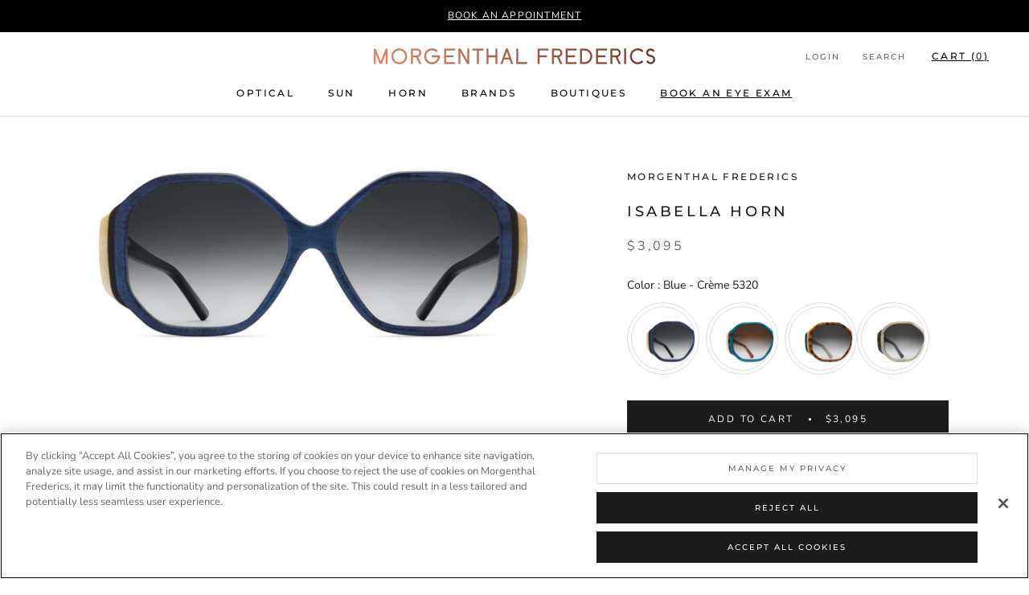

--- FILE ---
content_type: text/html; charset=utf-8
request_url: https://morgenthalfrederics.com/products/isabella-horn
body_size: 93570
content:















<!doctype html>

<html class="no-js" lang="en">
  <head>
<!-- starapps_core_start -->
<!-- This code is automatically managed by StarApps Studio -->
<!-- Please contact support@starapps.studio for any help -->
<!-- File location: snippets/starapps-core.liquid -->


    
<!-- starapps_core_end -->


    <meta name="facebook-domain-verification" content="upuai0nimsc8zgclcck0xq0zctuwx3" />
    <script src="https://code.jquery.com/jquery-3.3.1.min.js"  async></script>

    <!-- Global site tag (gtag.js) - Google Ads: 738060281 -->
<script async src="https://www.googletagmanager.com/gtag/js?id=AW-738060281"></script>
<script>
  window.dataLayer = window.dataLayer || [];
  function gtag(){dataLayer.push(arguments);}
  gtag('js', new Date());

  gtag('config', 'AW-738060281');
  gtag('config', 'G-HK26FXYN49');
</script><script>
  document.addEventListener('DOMContentLoaded', () => {const viewItemData = {
      send_to: "G-HK26FXYN49",
      currency: "USD",
      value: "2895.00",
      items: [
        {
          item_id: 7089853694022,
          item_name: "Isabella Horn",
          currency: "USD",
          item_brand: "Morgenthal Frederics",
          item_category: "2025 HOLIDAY GUIDE",
          price: "2,895.00",
          quantity: 1
        }
      ]
    }
    if (typeof gtag !== 'undefined') {
      console.log('Sending view_item event', viewItemData);
      gtag("event", "view_item", viewItemData);
    }document.addEventListener('product:added', function(event) {
      var variant = event.detail.variant; // Get the variant that was added
      var quantity = event.detail.quantity; // Get the quantity that was added
      var args = {
        send_to: "G-HK26FXYN49",
        currency: "USD",
        value: (quantity * variant.price)/100,
        items: [
          {
            item_id: variant.id,
            item_name: variant.name,
            currency: "USD",
            
              
                item_category: "All",
              
            
              
                item_category2: "ALL MF",
              
            
              
                item_category3: "Complete Catalog",
              
            
              
                item_category4: "Horn",
              
            
              
                item_category5: "Horn Sun",
              
            
            item_brand: "Morgenthal Frederics",
            item_variant: variant.title,
            price: variant.price/100,
            quantity: quantity
          }
        ]
      }
      if (typeof gtag !== 'undefined') {
        console.log('Sending add_to_cart event', args)
        gtag("event", "add_to_cart", args);
      }
    });

    document.addEventListener('product:removed', function(event) {
      var item = event.detail.item; // Get the item that was removed
      if (!item) return;
      const removeFromCartData = {
        send_to: "G-HK26FXYN49",
        currency: "USD",
        value: (item.quantity * item.price)/100,
        items: [
          {
            item_id: item.id,
            item_name: item.title,
            item_brand: item.vendor,
            item_variant: item.variant_title,
            price: item.price/100,
            quantity: item.quantity
          }
        ]
      }
      if (typeof gtag !== 'undefined') {
        console.log('Sending remove_from_cart event', removeFromCartData);
        gtag("event", "remove_from_cart", removeFromCartData);
      }
    });

    // Begin checkout
    function beginCheckoutTrack () {
      var BUTTON_CHECKOUT_SELECTOR = '[name="checkout"]';
      var checkoutButtons = document.querySelectorAll(BUTTON_CHECKOUT_SELECTOR)
      var isSending = false;
      if (checkoutButtons) {
        checkoutButtons.forEach(function (button) {
          button.setAttribute('type', 'button');
          button.addEventListener('click', function (e) {
            if (isSending) { return; }
            isSending = true
            e.preventDefault()
            jQuery.getJSON('/cart.js', function(cart) {
              // now have access to Shopify cart object
              const beginCheckoutArgs = {
                send_to: "G-HK26FXYN49",
                currency: "USD",
                value: cart.total_price,
                items: cart.items.map(function (item) {
                  return {
                    item_id: item.id,
                    item_name: item.title,
                    item_brand: item.vendor,
                    item_variant: item.variant_title,
                    price: item.price/100,
                    quantity: item.quantity
                  }
                })
              }
              if (typeof gtag !== 'undefined') {
                console.log('Sending begin_checkout data', beginCheckoutArgs);
                gtag("event", "begin_checkout", beginCheckoutArgs);
              }
              window.location.href = '/checkout'
            });
          })
        })
      }
    }
    beginCheckoutTrack();
    document.addEventListener('cart-content:replaced', beginCheckoutTrack);
  })
</script>

      <!-- OneTrust Cookies Consent Notice start for morgenthalfrederics.com -->

<script src="https://cdn.cookielaw.org/scripttemplates/otSDKStub.js" type="text/javascript" charset="UTF-8" data-domain-script="0191995f-510a-7b42-939c-c6de7eff8bed"></script>
<script type="text/javascript">
function OptanonWrapper() { }
</script>
<!-- OneTrust Cookies Consent Notice end for morgenthalfrederics.com -->
    

<!-- Google Tag Manager -->
<script>(function(w,d,s,l,i){w[l]=w[l]||[];w[l].push({'gtm.start':
new Date().getTime(),event:'gtm.js'});var f=d.getElementsByTagName(s)[0],
j=d.createElement(s),dl=l!='dataLayer'?'&l='+l:'';j.async=true;j.src=
'https://www.googletagmanager.com/gtm.js?id='+i+dl;f.parentNode.insertBefore(j,f);
})(window,document,'script','dataLayer','GTM-N9HN8C8');</script>
<!-- End Google Tag Manager -->

    <script src="https://code.jquery.com/jquery-3.3.1.min.js"  async></script>

    <meta charset="utf-8">
    <meta http-equiv="X-UA-Compatible" content="IE=edge,chrome=1">
    <meta name="viewport" content="width=device-width, initial-scale=1.0, height=device-height, minimum-scale=1.0, user-scalable=0">
    <meta name="theme-color" content="">
	<meta name="google-site-verification" content="x6IJNuC1mL697S_G-8B9n1Fs7X1jzqT6LPY7ceRTEyo" />
    <meta name="google-site-verification" content="qja9gwNA7x7Lbv3PNbNJGa8rnrFEGUiR2U2BHrikoLk" />

    <title>
      Classic Horn - Isabella Horn &ndash; Morgenthal Frederics
    </title><meta name="description" content="The Morgenthal Frederics Classics Series is a heritage collection focused on timeless styling, craftsmanship, and quality. This beautiful buffalo horn frame uses an innovative hand-carving technique that reveals unique colors and layers. Made by artisans in Germany, this piece is for the woman who wants her eyewear to represent the individualism she embodies. Material: Horn Shape: Geometric Lens Profile: Classic Width: Wide A: 57 DBL: 15 Temple: 140">
<link rel="canonical" href="https://morgenthalfrederics.com/products/isabella-horn"><link rel="shortcut icon" href="//morgenthalfrederics.com/cdn/shop/files/MF_Favicon_black_32x32.png?v=1613796912" type="image/png"><meta property="og:type" content="product">
<meta property="og:title" content="Isabella Horn">
<meta property="og:image" content="http://morgenthalfrederics.com/cdn/shop/files/MF_Isabella_Horn-193775-a-3431_grande.jpg?v=1732738638">
<meta property="og:image:secure_url" content="https://morgenthalfrederics.com/cdn/shop/files/MF_Isabella_Horn-193775-a-3431_grande.jpg?v=1732738638">
<meta property="og:image" content="http://morgenthalfrederics.com/cdn/shop/files/MF_Isabella_Horn-193775-b-3275_grande.jpg?v=1732738638">
<meta property="og:image:secure_url" content="https://morgenthalfrederics.com/cdn/shop/files/MF_Isabella_Horn-193775-b-3275_grande.jpg?v=1732738638">
<meta property="og:image" content="http://morgenthalfrederics.com/cdn/shop/products/MGF_P_184882_A_grande.jpg?v=1675290073">
<meta property="og:image:secure_url" content="https://morgenthalfrederics.com/cdn/shop/products/MGF_P_184882_A_grande.jpg?v=1675290073">
<meta property="og:price:amount" content="2,895.00">
<meta property="og:price:currency" content="USD">
<meta property="og:description" content="The Morgenthal Frederics Classics Series is a heritage collection focused on timeless styling, craftsmanship, and quality. This beautiful buffalo horn frame uses an innovative hand-carving technique that reveals unique colors and layers. Made by artisans in Germany, this piece is for the woman who wants her eyewear to represent the individualism she embodies. Material: Horn Shape: Geometric Lens Profile: Classic Width: Wide A: 57 DBL: 15 Temple: 140">
<meta property="og:url" content="https://morgenthalfrederics.com/products/isabella-horn">
<meta property="og:site_name" content="Morgenthal Frederics"><meta name="twitter:card" content="summary"><meta name="twitter:title" content="Isabella Horn">
<meta name="twitter:description" content="The Morgenthal Frederics Classics Series is a heritage collection focused on timeless styling, craftsmanship, and quality.
This beautiful buffalo horn frame uses an innovative hand-carving technique that reveals unique colors and layers. Made by artisans in Germany, this piece is for the woman who wants her eyewear to represent the individualism she embodies.
Material: Horn
Shape: Geometric
Lens Profile: Classic
Width: Wide   A: 57   DBL: 15   Temple: 140">
<meta name="twitter:image" content="https://morgenthalfrederics.com/cdn/shop/files/MF_Isabella_Horn-193775-a-3431_600x600_crop_center.jpg?v=1732738638">


    

<!-- starapps_scripts_start -->
<!-- This code is automatically managed by StarApps Studio -->
<!-- Please contact support@starapps.studio for any help -->


<script type="application/json" sa-product-json="true">
          {
            "id": 7089853694022,
            "title": "Isabella Horn",
            "handle": "isabella-horn","product_images": [{ "id":33029797216326,"src":"\/\/morgenthalfrederics.com\/cdn\/shop\/files\/MF_Isabella_Horn-193775-a-3431.jpg?v=1732738638" }  ,  { "id":33029797249094,"src":"\/\/morgenthalfrederics.com\/cdn\/shop\/files\/MF_Isabella_Horn-193775-b-3275.jpg?v=1732738638" }  ,  { "id":29939845300294,"src":"\/\/morgenthalfrederics.com\/cdn\/shop\/products\/MGF_P_184882_A.jpg?v=1675290073" }  ,  { "id":29939845333062,"src":"\/\/morgenthalfrederics.com\/cdn\/shop\/products\/MGF_P_184882_B.jpg?v=1675290082" }  ,  { "id":29939845693510,"src":"\/\/morgenthalfrederics.com\/cdn\/shop\/products\/MGF_P_184880_A.jpg?v=1675290099" }  ,  { "id":29939846250566,"src":"\/\/morgenthalfrederics.com\/cdn\/shop\/products\/MGF_P_184880_B.jpg?v=1675290116" }  ,  { "id":29939846545478,"src":"\/\/morgenthalfrederics.com\/cdn\/shop\/products\/MGF_P_184881_A.jpg?v=1675290138" }  ,  { "id":29939846873158,"src":"\/\/morgenthalfrederics.com\/cdn\/shop\/products\/MGF_P_184881_B.jpg?v=1675290152" }  ],
            "media": [{"alt":null,"id":25061491015750,"position":1,"preview_image":{"aspect_ratio":2.167,"height":1500,"width":3251,"src":"\/\/morgenthalfrederics.com\/cdn\/shop\/files\/MF_Isabella_Horn-193775-a-3431.jpg?v=1732738638"},"aspect_ratio":2.167,"height":1500,"media_type":"image","src":"\/\/morgenthalfrederics.com\/cdn\/shop\/files\/MF_Isabella_Horn-193775-a-3431.jpg?v=1732738638","width":3251},{"alt":null,"id":25061491048518,"position":2,"preview_image":{"aspect_ratio":2.167,"height":1500,"width":3251,"src":"\/\/morgenthalfrederics.com\/cdn\/shop\/files\/MF_Isabella_Horn-193775-b-3275.jpg?v=1732738638"},"aspect_ratio":2.167,"height":1500,"media_type":"image","src":"\/\/morgenthalfrederics.com\/cdn\/shop\/files\/MF_Isabella_Horn-193775-b-3275.jpg?v=1732738638","width":3251},{"alt":null,"id":22225536516166,"position":3,"preview_image":{"aspect_ratio":2.167,"height":1500,"width":3251,"src":"\/\/morgenthalfrederics.com\/cdn\/shop\/products\/MGF_P_184882_A.jpg?v=1675290073"},"aspect_ratio":2.167,"height":1500,"media_type":"image","src":"\/\/morgenthalfrederics.com\/cdn\/shop\/products\/MGF_P_184882_A.jpg?v=1675290073","width":3251},{"alt":null,"id":22225536548934,"position":4,"preview_image":{"aspect_ratio":2.167,"height":1500,"width":3251,"src":"\/\/morgenthalfrederics.com\/cdn\/shop\/products\/MGF_P_184882_B.jpg?v=1675290082"},"aspect_ratio":2.167,"height":1500,"media_type":"image","src":"\/\/morgenthalfrederics.com\/cdn\/shop\/products\/MGF_P_184882_B.jpg?v=1675290082","width":3251},{"alt":null,"id":22225536843846,"position":5,"preview_image":{"aspect_ratio":2.167,"height":1500,"width":3251,"src":"\/\/morgenthalfrederics.com\/cdn\/shop\/products\/MGF_P_184880_A.jpg?v=1675290099"},"aspect_ratio":2.167,"height":1500,"media_type":"image","src":"\/\/morgenthalfrederics.com\/cdn\/shop\/products\/MGF_P_184880_A.jpg?v=1675290099","width":3251},{"alt":null,"id":22225537433670,"position":6,"preview_image":{"aspect_ratio":2.167,"height":1500,"width":3251,"src":"\/\/morgenthalfrederics.com\/cdn\/shop\/products\/MGF_P_184880_B.jpg?v=1675290116"},"aspect_ratio":2.167,"height":1500,"media_type":"image","src":"\/\/morgenthalfrederics.com\/cdn\/shop\/products\/MGF_P_184880_B.jpg?v=1675290116","width":3251},{"alt":null,"id":22225537695814,"position":7,"preview_image":{"aspect_ratio":2.167,"height":1500,"width":3251,"src":"\/\/morgenthalfrederics.com\/cdn\/shop\/products\/MGF_P_184881_A.jpg?v=1675290138"},"aspect_ratio":2.167,"height":1500,"media_type":"image","src":"\/\/morgenthalfrederics.com\/cdn\/shop\/products\/MGF_P_184881_A.jpg?v=1675290138","width":3251},{"alt":null,"id":22225537990726,"position":8,"preview_image":{"aspect_ratio":2.167,"height":1500,"width":3251,"src":"\/\/morgenthalfrederics.com\/cdn\/shop\/products\/MGF_P_184881_B.jpg?v=1675290152"},"aspect_ratio":2.167,"height":1500,"media_type":"image","src":"\/\/morgenthalfrederics.com\/cdn\/shop\/products\/MGF_P_184881_B.jpg?v=1675290152","width":3251}],"metafields": {},
            "vendor": "Morgenthal Frederics",
            "variants": [{"id":42328681087046,"title":"Blue - Crème 5320","option1":"Blue - Crème 5320","option2":null,"option3":null,"sku":"193775","requires_shipping":true,"taxable":true,"featured_image":{"id":33029797216326,"product_id":7089853694022,"position":1,"created_at":"2024-11-27T15:17:17-05:00","updated_at":"2024-11-27T15:17:18-05:00","alt":null,"width":3251,"height":1500,"src":"\/\/morgenthalfrederics.com\/cdn\/shop\/files\/MF_Isabella_Horn-193775-a-3431.jpg?v=1732738638","variant_ids":[42328681087046]},"available":true,"name":"Isabella Horn - Blue - Crème 5320","public_title":"Blue - Crème 5320","options":["Blue - Crème 5320"],"price":309500,"weight":800,"compare_at_price":null,"inventory_management":"shopify","barcode":"","featured_media":{"alt":null,"id":25061491015750,"position":1,"preview_image":{"aspect_ratio":2.167,"height":1500,"width":3251,"src":"\/\/morgenthalfrederics.com\/cdn\/shop\/files\/MF_Isabella_Horn-193775-a-3431.jpg?v=1732738638"}},"requires_selling_plan":false,"selling_plan_allocations":[],"quantity_rule":{"min":1,"max":null,"increment":1}},{"id":40502179528774,"title":"Teal-Creme","option1":"Teal-Creme","option2":null,"option3":null,"sku":"184882","requires_shipping":true,"taxable":true,"featured_image":{"id":29939845300294,"product_id":7089853694022,"position":3,"created_at":"2023-02-01T17:21:10-05:00","updated_at":"2023-02-01T17:21:13-05:00","alt":null,"width":3251,"height":1500,"src":"\/\/morgenthalfrederics.com\/cdn\/shop\/products\/MGF_P_184882_A.jpg?v=1675290073","variant_ids":[40502179528774]},"available":true,"name":"Isabella Horn - Teal-Creme","public_title":"Teal-Creme","options":["Teal-Creme"],"price":309500,"weight":800,"compare_at_price":null,"inventory_management":"shopify","barcode":null,"featured_media":{"alt":null,"id":22225536516166,"position":3,"preview_image":{"aspect_ratio":2.167,"height":1500,"width":3251,"src":"\/\/morgenthalfrederics.com\/cdn\/shop\/products\/MGF_P_184882_A.jpg?v=1675290073"}},"requires_selling_plan":false,"selling_plan_allocations":[],"quantity_rule":{"min":1,"max":null,"increment":1}},{"id":40502179463238,"title":"Spotty Tortoise-Teal","option1":"Spotty Tortoise-Teal","option2":null,"option3":null,"sku":"184880","requires_shipping":true,"taxable":true,"featured_image":{"id":29939845693510,"product_id":7089853694022,"position":5,"created_at":"2023-02-01T17:21:37-05:00","updated_at":"2023-02-01T17:21:39-05:00","alt":null,"width":3251,"height":1500,"src":"\/\/morgenthalfrederics.com\/cdn\/shop\/products\/MGF_P_184880_A.jpg?v=1675290099","variant_ids":[40502179463238]},"available":false,"name":"Isabella Horn - Spotty Tortoise-Teal","public_title":"Spotty Tortoise-Teal","options":["Spotty Tortoise-Teal"],"price":289500,"weight":800,"compare_at_price":null,"inventory_management":"shopify","barcode":null,"featured_media":{"alt":null,"id":22225536843846,"position":5,"preview_image":{"aspect_ratio":2.167,"height":1500,"width":3251,"src":"\/\/morgenthalfrederics.com\/cdn\/shop\/products\/MGF_P_184880_A.jpg?v=1675290099"}},"requires_selling_plan":false,"selling_plan_allocations":[],"quantity_rule":{"min":1,"max":null,"increment":1}},{"id":40502179496006,"title":"Creme-Spotty Tortoise","option1":"Creme-Spotty Tortoise","option2":null,"option3":null,"sku":"184881","requires_shipping":true,"taxable":true,"featured_image":{"id":29939846545478,"product_id":7089853694022,"position":7,"created_at":"2023-02-01T17:22:16-05:00","updated_at":"2023-02-01T17:22:18-05:00","alt":null,"width":3251,"height":1500,"src":"\/\/morgenthalfrederics.com\/cdn\/shop\/products\/MGF_P_184881_A.jpg?v=1675290138","variant_ids":[40502179496006]},"available":true,"name":"Isabella Horn - Creme-Spotty Tortoise","public_title":"Creme-Spotty Tortoise","options":["Creme-Spotty Tortoise"],"price":309500,"weight":800,"compare_at_price":null,"inventory_management":"shopify","barcode":null,"featured_media":{"alt":null,"id":22225537695814,"position":7,"preview_image":{"aspect_ratio":2.167,"height":1500,"width":3251,"src":"\/\/morgenthalfrederics.com\/cdn\/shop\/products\/MGF_P_184881_A.jpg?v=1675290138"}},"requires_selling_plan":false,"selling_plan_allocations":[],"quantity_rule":{"min":1,"max":null,"increment":1}}],
            "url": "\/products\/isabella-horn",
            "options": [{"name":"Color","position":1,"values":["Blue - Crème 5320","Teal-Creme","Spotty Tortoise-Teal","Creme-Spotty Tortoise"]}],
            "images": ["\/\/morgenthalfrederics.com\/cdn\/shop\/files\/MF_Isabella_Horn-193775-a-3431.jpg?v=1732738638","\/\/morgenthalfrederics.com\/cdn\/shop\/files\/MF_Isabella_Horn-193775-b-3275.jpg?v=1732738638","\/\/morgenthalfrederics.com\/cdn\/shop\/products\/MGF_P_184882_A.jpg?v=1675290073","\/\/morgenthalfrederics.com\/cdn\/shop\/products\/MGF_P_184882_B.jpg?v=1675290082","\/\/morgenthalfrederics.com\/cdn\/shop\/products\/MGF_P_184880_A.jpg?v=1675290099","\/\/morgenthalfrederics.com\/cdn\/shop\/products\/MGF_P_184880_B.jpg?v=1675290116","\/\/morgenthalfrederics.com\/cdn\/shop\/products\/MGF_P_184881_A.jpg?v=1675290138","\/\/morgenthalfrederics.com\/cdn\/shop\/products\/MGF_P_184881_B.jpg?v=1675290152"],
            "featured_image": "\/\/morgenthalfrederics.com\/cdn\/shop\/files\/MF_Isabella_Horn-193775-a-3431.jpg?v=1732738638",
            "tags": ["Collection: Classic Horn","Color: Black","Color: Blue","Color: Brown","Color: Green","Color: Tortoise","Color: White","For sale: TRUE","For wholesale: FALSE","Hide: FALSE","Material: Horn","Published: TRUE","Shape: Geometric","Type: Sun","Width: Wide"],
            "available": true,
            "price_min": 289500,
            "price_max": 309500,
            "compare_at_price_min": 0,
            "compare_at_price_max": 0}
    </script><script type="text/javascript" src="https://bcdn.starapps.studio/apps/via/mf-dev/script-1608083517.js?shop=mf-dev.myshopify.com" async></script>
<!-- starapps_scripts_end -->

  <script>window.performance && window.performance.mark && window.performance.mark('shopify.content_for_header.start');</script><meta id="shopify-digital-wallet" name="shopify-digital-wallet" content="/6182502470/digital_wallets/dialog">
<meta name="shopify-checkout-api-token" content="4b2110ef66b88b575ff7893d9e395721">
<link rel="alternate" type="application/json+oembed" href="https://morgenthalfrederics.com/products/isabella-horn.oembed">
<script async="async" src="/checkouts/internal/preloads.js?locale=en-US"></script>
<link rel="preconnect" href="https://shop.app" crossorigin="anonymous">
<script async="async" src="https://shop.app/checkouts/internal/preloads.js?locale=en-US&shop_id=6182502470" crossorigin="anonymous"></script>
<script id="apple-pay-shop-capabilities" type="application/json">{"shopId":6182502470,"countryCode":"US","currencyCode":"USD","merchantCapabilities":["supports3DS"],"merchantId":"gid:\/\/shopify\/Shop\/6182502470","merchantName":"Morgenthal Frederics","requiredBillingContactFields":["postalAddress","email"],"requiredShippingContactFields":["postalAddress","email"],"shippingType":"shipping","supportedNetworks":["visa","masterCard","amex","discover","elo","jcb"],"total":{"type":"pending","label":"Morgenthal Frederics","amount":"1.00"},"shopifyPaymentsEnabled":true,"supportsSubscriptions":true}</script>
<script id="shopify-features" type="application/json">{"accessToken":"4b2110ef66b88b575ff7893d9e395721","betas":["rich-media-storefront-analytics"],"domain":"morgenthalfrederics.com","predictiveSearch":true,"shopId":6182502470,"locale":"en"}</script>
<script>var Shopify = Shopify || {};
Shopify.shop = "mf-dev.myshopify.com";
Shopify.locale = "en";
Shopify.currency = {"active":"USD","rate":"1.0"};
Shopify.country = "US";
Shopify.theme = {"name":"LIVE - v1.1.16 (4f39180) - 03.26.25, 22:15","id":123675115590,"schema_name":"Prestige","schema_version":"1.1.11","theme_store_id":null,"role":"main"};
Shopify.theme.handle = "null";
Shopify.theme.style = {"id":null,"handle":null};
Shopify.cdnHost = "morgenthalfrederics.com/cdn";
Shopify.routes = Shopify.routes || {};
Shopify.routes.root = "/";</script>
<script type="module">!function(o){(o.Shopify=o.Shopify||{}).modules=!0}(window);</script>
<script>!function(o){function n(){var o=[];function n(){o.push(Array.prototype.slice.apply(arguments))}return n.q=o,n}var t=o.Shopify=o.Shopify||{};t.loadFeatures=n(),t.autoloadFeatures=n()}(window);</script>
<script>
  window.ShopifyPay = window.ShopifyPay || {};
  window.ShopifyPay.apiHost = "shop.app\/pay";
  window.ShopifyPay.redirectState = null;
</script>
<script id="shop-js-analytics" type="application/json">{"pageType":"product"}</script>
<script defer="defer" async type="module" src="//morgenthalfrederics.com/cdn/shopifycloud/shop-js/modules/v2/client.init-shop-cart-sync_C5BV16lS.en.esm.js"></script>
<script defer="defer" async type="module" src="//morgenthalfrederics.com/cdn/shopifycloud/shop-js/modules/v2/chunk.common_CygWptCX.esm.js"></script>
<script type="module">
  await import("//morgenthalfrederics.com/cdn/shopifycloud/shop-js/modules/v2/client.init-shop-cart-sync_C5BV16lS.en.esm.js");
await import("//morgenthalfrederics.com/cdn/shopifycloud/shop-js/modules/v2/chunk.common_CygWptCX.esm.js");

  window.Shopify.SignInWithShop?.initShopCartSync?.({"fedCMEnabled":true,"windoidEnabled":true});

</script>
<script>
  window.Shopify = window.Shopify || {};
  if (!window.Shopify.featureAssets) window.Shopify.featureAssets = {};
  window.Shopify.featureAssets['shop-js'] = {"shop-cart-sync":["modules/v2/client.shop-cart-sync_ZFArdW7E.en.esm.js","modules/v2/chunk.common_CygWptCX.esm.js"],"init-fed-cm":["modules/v2/client.init-fed-cm_CmiC4vf6.en.esm.js","modules/v2/chunk.common_CygWptCX.esm.js"],"shop-button":["modules/v2/client.shop-button_tlx5R9nI.en.esm.js","modules/v2/chunk.common_CygWptCX.esm.js"],"shop-cash-offers":["modules/v2/client.shop-cash-offers_DOA2yAJr.en.esm.js","modules/v2/chunk.common_CygWptCX.esm.js","modules/v2/chunk.modal_D71HUcav.esm.js"],"init-windoid":["modules/v2/client.init-windoid_sURxWdc1.en.esm.js","modules/v2/chunk.common_CygWptCX.esm.js"],"shop-toast-manager":["modules/v2/client.shop-toast-manager_ClPi3nE9.en.esm.js","modules/v2/chunk.common_CygWptCX.esm.js"],"init-shop-email-lookup-coordinator":["modules/v2/client.init-shop-email-lookup-coordinator_B8hsDcYM.en.esm.js","modules/v2/chunk.common_CygWptCX.esm.js"],"init-shop-cart-sync":["modules/v2/client.init-shop-cart-sync_C5BV16lS.en.esm.js","modules/v2/chunk.common_CygWptCX.esm.js"],"avatar":["modules/v2/client.avatar_BTnouDA3.en.esm.js"],"pay-button":["modules/v2/client.pay-button_FdsNuTd3.en.esm.js","modules/v2/chunk.common_CygWptCX.esm.js"],"init-customer-accounts":["modules/v2/client.init-customer-accounts_DxDtT_ad.en.esm.js","modules/v2/client.shop-login-button_C5VAVYt1.en.esm.js","modules/v2/chunk.common_CygWptCX.esm.js","modules/v2/chunk.modal_D71HUcav.esm.js"],"init-shop-for-new-customer-accounts":["modules/v2/client.init-shop-for-new-customer-accounts_ChsxoAhi.en.esm.js","modules/v2/client.shop-login-button_C5VAVYt1.en.esm.js","modules/v2/chunk.common_CygWptCX.esm.js","modules/v2/chunk.modal_D71HUcav.esm.js"],"shop-login-button":["modules/v2/client.shop-login-button_C5VAVYt1.en.esm.js","modules/v2/chunk.common_CygWptCX.esm.js","modules/v2/chunk.modal_D71HUcav.esm.js"],"init-customer-accounts-sign-up":["modules/v2/client.init-customer-accounts-sign-up_CPSyQ0Tj.en.esm.js","modules/v2/client.shop-login-button_C5VAVYt1.en.esm.js","modules/v2/chunk.common_CygWptCX.esm.js","modules/v2/chunk.modal_D71HUcav.esm.js"],"shop-follow-button":["modules/v2/client.shop-follow-button_Cva4Ekp9.en.esm.js","modules/v2/chunk.common_CygWptCX.esm.js","modules/v2/chunk.modal_D71HUcav.esm.js"],"checkout-modal":["modules/v2/client.checkout-modal_BPM8l0SH.en.esm.js","modules/v2/chunk.common_CygWptCX.esm.js","modules/v2/chunk.modal_D71HUcav.esm.js"],"lead-capture":["modules/v2/client.lead-capture_Bi8yE_yS.en.esm.js","modules/v2/chunk.common_CygWptCX.esm.js","modules/v2/chunk.modal_D71HUcav.esm.js"],"shop-login":["modules/v2/client.shop-login_D6lNrXab.en.esm.js","modules/v2/chunk.common_CygWptCX.esm.js","modules/v2/chunk.modal_D71HUcav.esm.js"],"payment-terms":["modules/v2/client.payment-terms_CZxnsJam.en.esm.js","modules/v2/chunk.common_CygWptCX.esm.js","modules/v2/chunk.modal_D71HUcav.esm.js"]};
</script>
<script>(function() {
  var isLoaded = false;
  function asyncLoad() {
    if (isLoaded) return;
    isLoaded = true;
    var urls = ["https:\/\/na.shgcdn3.com\/collector.js?shop=mf-dev.myshopify.com","https:\/\/chimpstatic.com\/mcjs-connected\/js\/users\/5099d908714de8d3e4ce90fe6\/ccae94ab19a6df5407937550e.js?shop=mf-dev.myshopify.com","\/\/swymv3free-01.azureedge.net\/code\/swym-shopify.js?shop=mf-dev.myshopify.com","\/\/cdn.shopify.com\/proxy\/92a8f1a7c2bc5e5e816c761a247bf1c2e6e7db5f1728d586c402c3b4f953844f\/storage.googleapis.com\/timesact-resources\/scripts\/timesactV3.js?shop=mf-dev.myshopify.com\u0026sp-cache-control=cHVibGljLCBtYXgtYWdlPTkwMA"];
    for (var i = 0; i < urls.length; i++) {
      var s = document.createElement('script');
      s.type = 'text/javascript';
      s.async = true;
      s.src = urls[i];
      var x = document.getElementsByTagName('script')[0];
      x.parentNode.insertBefore(s, x);
    }
  };
  if(window.attachEvent) {
    window.attachEvent('onload', asyncLoad);
  } else {
    window.addEventListener('load', asyncLoad, false);
  }
})();</script>
<script id="__st">var __st={"a":6182502470,"offset":-18000,"reqid":"dba36c9b-5336-4fd9-97c1-5cd93c0943b7-1768718865","pageurl":"morgenthalfrederics.com\/products\/isabella-horn","u":"ef2f48609a88","p":"product","rtyp":"product","rid":7089853694022};</script>
<script>window.ShopifyPaypalV4VisibilityTracking = true;</script>
<script id="captcha-bootstrap">!function(){'use strict';const t='contact',e='account',n='new_comment',o=[[t,t],['blogs',n],['comments',n],[t,'customer']],c=[[e,'customer_login'],[e,'guest_login'],[e,'recover_customer_password'],[e,'create_customer']],r=t=>t.map((([t,e])=>`form[action*='/${t}']:not([data-nocaptcha='true']) input[name='form_type'][value='${e}']`)).join(','),a=t=>()=>t?[...document.querySelectorAll(t)].map((t=>t.form)):[];function s(){const t=[...o],e=r(t);return a(e)}const i='password',u='form_key',d=['recaptcha-v3-token','g-recaptcha-response','h-captcha-response',i],f=()=>{try{return window.sessionStorage}catch{return}},m='__shopify_v',_=t=>t.elements[u];function p(t,e,n=!1){try{const o=window.sessionStorage,c=JSON.parse(o.getItem(e)),{data:r}=function(t){const{data:e,action:n}=t;return t[m]||n?{data:e,action:n}:{data:t,action:n}}(c);for(const[e,n]of Object.entries(r))t.elements[e]&&(t.elements[e].value=n);n&&o.removeItem(e)}catch(o){console.error('form repopulation failed',{error:o})}}const l='form_type',E='cptcha';function T(t){t.dataset[E]=!0}const w=window,h=w.document,L='Shopify',v='ce_forms',y='captcha';let A=!1;((t,e)=>{const n=(g='f06e6c50-85a8-45c8-87d0-21a2b65856fe',I='https://cdn.shopify.com/shopifycloud/storefront-forms-hcaptcha/ce_storefront_forms_captcha_hcaptcha.v1.5.2.iife.js',D={infoText:'Protected by hCaptcha',privacyText:'Privacy',termsText:'Terms'},(t,e,n)=>{const o=w[L][v],c=o.bindForm;if(c)return c(t,g,e,D).then(n);var r;o.q.push([[t,g,e,D],n]),r=I,A||(h.body.append(Object.assign(h.createElement('script'),{id:'captcha-provider',async:!0,src:r})),A=!0)});var g,I,D;w[L]=w[L]||{},w[L][v]=w[L][v]||{},w[L][v].q=[],w[L][y]=w[L][y]||{},w[L][y].protect=function(t,e){n(t,void 0,e),T(t)},Object.freeze(w[L][y]),function(t,e,n,w,h,L){const[v,y,A,g]=function(t,e,n){const i=e?o:[],u=t?c:[],d=[...i,...u],f=r(d),m=r(i),_=r(d.filter((([t,e])=>n.includes(e))));return[a(f),a(m),a(_),s()]}(w,h,L),I=t=>{const e=t.target;return e instanceof HTMLFormElement?e:e&&e.form},D=t=>v().includes(t);t.addEventListener('submit',(t=>{const e=I(t);if(!e)return;const n=D(e)&&!e.dataset.hcaptchaBound&&!e.dataset.recaptchaBound,o=_(e),c=g().includes(e)&&(!o||!o.value);(n||c)&&t.preventDefault(),c&&!n&&(function(t){try{if(!f())return;!function(t){const e=f();if(!e)return;const n=_(t);if(!n)return;const o=n.value;o&&e.removeItem(o)}(t);const e=Array.from(Array(32),(()=>Math.random().toString(36)[2])).join('');!function(t,e){_(t)||t.append(Object.assign(document.createElement('input'),{type:'hidden',name:u})),t.elements[u].value=e}(t,e),function(t,e){const n=f();if(!n)return;const o=[...t.querySelectorAll(`input[type='${i}']`)].map((({name:t})=>t)),c=[...d,...o],r={};for(const[a,s]of new FormData(t).entries())c.includes(a)||(r[a]=s);n.setItem(e,JSON.stringify({[m]:1,action:t.action,data:r}))}(t,e)}catch(e){console.error('failed to persist form',e)}}(e),e.submit())}));const S=(t,e)=>{t&&!t.dataset[E]&&(n(t,e.some((e=>e===t))),T(t))};for(const o of['focusin','change'])t.addEventListener(o,(t=>{const e=I(t);D(e)&&S(e,y())}));const B=e.get('form_key'),M=e.get(l),P=B&&M;t.addEventListener('DOMContentLoaded',(()=>{const t=y();if(P)for(const e of t)e.elements[l].value===M&&p(e,B);[...new Set([...A(),...v().filter((t=>'true'===t.dataset.shopifyCaptcha))])].forEach((e=>S(e,t)))}))}(h,new URLSearchParams(w.location.search),n,t,e,['guest_login'])})(!0,!0)}();</script>
<script integrity="sha256-4kQ18oKyAcykRKYeNunJcIwy7WH5gtpwJnB7kiuLZ1E=" data-source-attribution="shopify.loadfeatures" defer="defer" src="//morgenthalfrederics.com/cdn/shopifycloud/storefront/assets/storefront/load_feature-a0a9edcb.js" crossorigin="anonymous"></script>
<script crossorigin="anonymous" defer="defer" src="//morgenthalfrederics.com/cdn/shopifycloud/storefront/assets/shopify_pay/storefront-65b4c6d7.js?v=20250812"></script>
<script data-source-attribution="shopify.dynamic_checkout.dynamic.init">var Shopify=Shopify||{};Shopify.PaymentButton=Shopify.PaymentButton||{isStorefrontPortableWallets:!0,init:function(){window.Shopify.PaymentButton.init=function(){};var t=document.createElement("script");t.src="https://morgenthalfrederics.com/cdn/shopifycloud/portable-wallets/latest/portable-wallets.en.js",t.type="module",document.head.appendChild(t)}};
</script>
<script data-source-attribution="shopify.dynamic_checkout.buyer_consent">
  function portableWalletsHideBuyerConsent(e){var t=document.getElementById("shopify-buyer-consent"),n=document.getElementById("shopify-subscription-policy-button");t&&n&&(t.classList.add("hidden"),t.setAttribute("aria-hidden","true"),n.removeEventListener("click",e))}function portableWalletsShowBuyerConsent(e){var t=document.getElementById("shopify-buyer-consent"),n=document.getElementById("shopify-subscription-policy-button");t&&n&&(t.classList.remove("hidden"),t.removeAttribute("aria-hidden"),n.addEventListener("click",e))}window.Shopify?.PaymentButton&&(window.Shopify.PaymentButton.hideBuyerConsent=portableWalletsHideBuyerConsent,window.Shopify.PaymentButton.showBuyerConsent=portableWalletsShowBuyerConsent);
</script>
<script data-source-attribution="shopify.dynamic_checkout.cart.bootstrap">document.addEventListener("DOMContentLoaded",(function(){function t(){return document.querySelector("shopify-accelerated-checkout-cart, shopify-accelerated-checkout")}if(t())Shopify.PaymentButton.init();else{new MutationObserver((function(e,n){t()&&(Shopify.PaymentButton.init(),n.disconnect())})).observe(document.body,{childList:!0,subtree:!0})}}));
</script>
<link id="shopify-accelerated-checkout-styles" rel="stylesheet" media="screen" href="https://morgenthalfrederics.com/cdn/shopifycloud/portable-wallets/latest/accelerated-checkout-backwards-compat.css" crossorigin="anonymous">
<style id="shopify-accelerated-checkout-cart">
        #shopify-buyer-consent {
  margin-top: 1em;
  display: inline-block;
  width: 100%;
}

#shopify-buyer-consent.hidden {
  display: none;
}

#shopify-subscription-policy-button {
  background: none;
  border: none;
  padding: 0;
  text-decoration: underline;
  font-size: inherit;
  cursor: pointer;
}

#shopify-subscription-policy-button::before {
  box-shadow: none;
}

      </style>

<script>window.performance && window.performance.mark && window.performance.mark('shopify.content_for_header.end');</script>
  





  <script type="text/javascript">
    
      window.__shgMoneyFormat = window.__shgMoneyFormat || {"USD":{"currency":"USD","currency_symbol":"$","currency_symbol_location":"left","decimal_places":2,"decimal_separator":".","thousands_separator":","}};
    
    window.__shgCurrentCurrencyCode = window.__shgCurrentCurrencyCode || {
      currency: "USD",
      currency_symbol: "$",
      decimal_separator: ".",
      thousands_separator: ",",
      decimal_places: 2,
      currency_symbol_location: "left"
    };
  </script>


<script type="application/vnd.locksmith+json" data-locksmith>{"version":"v6.22","locked":false,"initialized":true,"scope":"product","access_granted":true,"access_denied":false,"manual_lock":false,"server_lock":false,"server_rendered":null,"hide_resource":false,"hide_links_to_resource":false,"transparent":true,"locks":{"all":[],"opened":[]},"keys":[],"keys_signature":"9f813c03e7e5eb7fb64c4baee663b672e0f68459442967b1002786d9b987255a","state":{"template":"product","theme":123675115590,"product":"isabella-horn","collection":null,"page":null,"blog":null,"article":null,"app":null},"now":1768718866,"path":"\/products\/isabella-horn","canonical_url":"https:\/\/morgenthalfrederics.com\/products\/isabella-horn","customer_id":null,"customer_id_signature":"9f813c03e7e5eb7fb64c4baee663b672e0f68459442967b1002786d9b987255a","cart":null}</script><script data-locksmith>!function(){var require=void 0,reqwest=function(){function succeed(e){var t=protocolRe.exec(e.url);return t=t&&t[1]||context.location.protocol,httpsRe.test(t)?twoHundo.test(e.request.status):!!e.request.response}function handleReadyState(e,t,n){return function(){return e._aborted?n(e.request):e._timedOut?n(e.request,"Request is aborted: timeout"):void(e.request&&4==e.request[readyState]&&(e.request.onreadystatechange=noop,succeed(e)?t(e.request):n(e.request)))}}function setHeaders(e,t){var n,r=t.headers||{};r.Accept=r.Accept||defaultHeaders.accept[t.type]||defaultHeaders.accept["*"];var o="undefined"!=typeof FormData&&t.data instanceof FormData;!t.crossOrigin&&!r[requestedWith]&&(r[requestedWith]=defaultHeaders.requestedWith),!r[contentType]&&!o&&(r[contentType]=t.contentType||defaultHeaders.contentType);for(n in r)r.hasOwnProperty(n)&&"setRequestHeader"in e&&e.setRequestHeader(n,r[n])}function setCredentials(e,t){"undefined"!=typeof t.withCredentials&&"undefined"!=typeof e.withCredentials&&(e.withCredentials=!!t.withCredentials)}function generalCallback(e){lastValue=e}function urlappend(e,t){return e+(/[?]/.test(e)?"&":"?")+t}function handleJsonp(e,t,n,r){var o=uniqid++,i=e.jsonpCallback||"callback",a=e.jsonpCallbackName||reqwest.getcallbackPrefix(o),s=new RegExp("((^|[?]|&)"+i+")=([^&]+)"),u=r.match(s),c=doc.createElement("script"),l=0,p=-1!==navigator.userAgent.indexOf("MSIE 10.0");return u?"?"===u[3]?r=r.replace(s,"$1="+a):a=u[3]:r=urlappend(r,i+"="+a),context[a]=generalCallback,c.type="text/javascript",c.src=r,c.async=!0,"undefined"!=typeof c.onreadystatechange&&!p&&(c.htmlFor=c.id="_reqwest_"+o),c.onload=c.onreadystatechange=function(){return c[readyState]&&"complete"!==c[readyState]&&"loaded"!==c[readyState]||l?!1:(c.onload=c.onreadystatechange=null,c.onclick&&c.onclick(),t(lastValue),lastValue=void 0,head.removeChild(c),l=1,void 0)},head.appendChild(c),{abort:function(){c.onload=c.onreadystatechange=null,n({},"Request is aborted: timeout",{}),lastValue=void 0,head.removeChild(c),l=1}}}function getRequest(e,t){var n,r=this.o,o=(r.method||"GET").toUpperCase(),i="string"==typeof r?r:r.url,a=r.processData!==!1&&r.data&&"string"!=typeof r.data?reqwest.toQueryString(r.data):r.data||null,s=!1;return("jsonp"==r.type||"GET"==o)&&a&&(i=urlappend(i,a),a=null),"jsonp"==r.type?handleJsonp(r,e,t,i):(n=r.xhr&&r.xhr(r)||xhr(r),n.open(o,i,r.async===!1?!1:!0),setHeaders(n,r),setCredentials(n,r),context[xDomainRequest]&&n instanceof context[xDomainRequest]?(n.onload=e,n.onerror=t,n.onprogress=function(){},s=!0):n.onreadystatechange=handleReadyState(this,e,t),r.before&&r.before(n),s?setTimeout(function(){n.send(a)},200):n.send(a),n)}function Reqwest(e,t){this.o=e,this.fn=t,init.apply(this,arguments)}function setType(e){return null===e?void 0:e.match("json")?"json":e.match("javascript")?"js":e.match("text")?"html":e.match("xml")?"xml":void 0}function init(o,fn){function complete(e){for(o.timeout&&clearTimeout(self.timeout),self.timeout=null;self._completeHandlers.length>0;)self._completeHandlers.shift()(e)}function success(resp){var type=o.type||resp&&setType(resp.getResponseHeader("Content-Type"));resp="jsonp"!==type?self.request:resp;var filteredResponse=globalSetupOptions.dataFilter(resp.responseText,type),r=filteredResponse;try{resp.responseText=r}catch(e){}if(r)switch(type){case"json":try{resp=context.JSON?context.JSON.parse(r):eval("("+r+")")}catch(err){return error(resp,"Could not parse JSON in response",err)}break;case"js":resp=eval(r);break;case"html":resp=r;break;case"xml":resp=resp.responseXML&&resp.responseXML.parseError&&resp.responseXML.parseError.errorCode&&resp.responseXML.parseError.reason?null:resp.responseXML}for(self._responseArgs.resp=resp,self._fulfilled=!0,fn(resp),self._successHandler(resp);self._fulfillmentHandlers.length>0;)resp=self._fulfillmentHandlers.shift()(resp);complete(resp)}function timedOut(){self._timedOut=!0,self.request.abort()}function error(e,t,n){for(e=self.request,self._responseArgs.resp=e,self._responseArgs.msg=t,self._responseArgs.t=n,self._erred=!0;self._errorHandlers.length>0;)self._errorHandlers.shift()(e,t,n);complete(e)}this.url="string"==typeof o?o:o.url,this.timeout=null,this._fulfilled=!1,this._successHandler=function(){},this._fulfillmentHandlers=[],this._errorHandlers=[],this._completeHandlers=[],this._erred=!1,this._responseArgs={};var self=this;fn=fn||function(){},o.timeout&&(this.timeout=setTimeout(function(){timedOut()},o.timeout)),o.success&&(this._successHandler=function(){o.success.apply(o,arguments)}),o.error&&this._errorHandlers.push(function(){o.error.apply(o,arguments)}),o.complete&&this._completeHandlers.push(function(){o.complete.apply(o,arguments)}),this.request=getRequest.call(this,success,error)}function reqwest(e,t){return new Reqwest(e,t)}function normalize(e){return e?e.replace(/\r?\n/g,"\r\n"):""}function serial(e,t){var n,r,o,i,a=e.name,s=e.tagName.toLowerCase(),u=function(e){e&&!e.disabled&&t(a,normalize(e.attributes.value&&e.attributes.value.specified?e.value:e.text))};if(!e.disabled&&a)switch(s){case"input":/reset|button|image|file/i.test(e.type)||(n=/checkbox/i.test(e.type),r=/radio/i.test(e.type),o=e.value,(!n&&!r||e.checked)&&t(a,normalize(n&&""===o?"on":o)));break;case"textarea":t(a,normalize(e.value));break;case"select":if("select-one"===e.type.toLowerCase())u(e.selectedIndex>=0?e.options[e.selectedIndex]:null);else for(i=0;e.length&&i<e.length;i++)e.options[i].selected&&u(e.options[i])}}function eachFormElement(){var e,t,n=this,r=function(e,t){var r,o,i;for(r=0;r<t.length;r++)for(i=e[byTag](t[r]),o=0;o<i.length;o++)serial(i[o],n)};for(t=0;t<arguments.length;t++)e=arguments[t],/input|select|textarea/i.test(e.tagName)&&serial(e,n),r(e,["input","select","textarea"])}function serializeQueryString(){return reqwest.toQueryString(reqwest.serializeArray.apply(null,arguments))}function serializeHash(){var e={};return eachFormElement.apply(function(t,n){t in e?(e[t]&&!isArray(e[t])&&(e[t]=[e[t]]),e[t].push(n)):e[t]=n},arguments),e}function buildParams(e,t,n,r){var o,i,a,s=/\[\]$/;if(isArray(t))for(i=0;t&&i<t.length;i++)a=t[i],n||s.test(e)?r(e,a):buildParams(e+"["+("object"==typeof a?i:"")+"]",a,n,r);else if(t&&"[object Object]"===t.toString())for(o in t)buildParams(e+"["+o+"]",t[o],n,r);else r(e,t)}var context=this;if("window"in context)var doc=document,byTag="getElementsByTagName",head=doc[byTag]("head")[0];else{var XHR2;try{XHR2=require("xhr2")}catch(ex){throw new Error("Peer dependency `xhr2` required! Please npm install xhr2")}}var httpsRe=/^http/,protocolRe=/(^\w+):\/\//,twoHundo=/^(20\d|1223)$/,readyState="readyState",contentType="Content-Type",requestedWith="X-Requested-With",uniqid=0,callbackPrefix="reqwest_"+ +new Date,lastValue,xmlHttpRequest="XMLHttpRequest",xDomainRequest="XDomainRequest",noop=function(){},isArray="function"==typeof Array.isArray?Array.isArray:function(e){return e instanceof Array},defaultHeaders={contentType:"application/x-www-form-urlencoded",requestedWith:xmlHttpRequest,accept:{"*":"text/javascript, text/html, application/xml, text/xml, */*",xml:"application/xml, text/xml",html:"text/html",text:"text/plain",json:"application/json, text/javascript",js:"application/javascript, text/javascript"}},xhr=function(e){if(e.crossOrigin===!0){var t=context[xmlHttpRequest]?new XMLHttpRequest:null;if(t&&"withCredentials"in t)return t;if(context[xDomainRequest])return new XDomainRequest;throw new Error("Browser does not support cross-origin requests")}return context[xmlHttpRequest]?new XMLHttpRequest:XHR2?new XHR2:new ActiveXObject("Microsoft.XMLHTTP")},globalSetupOptions={dataFilter:function(e){return e}};return Reqwest.prototype={abort:function(){this._aborted=!0,this.request.abort()},retry:function(){init.call(this,this.o,this.fn)},then:function(e,t){return e=e||function(){},t=t||function(){},this._fulfilled?this._responseArgs.resp=e(this._responseArgs.resp):this._erred?t(this._responseArgs.resp,this._responseArgs.msg,this._responseArgs.t):(this._fulfillmentHandlers.push(e),this._errorHandlers.push(t)),this},always:function(e){return this._fulfilled||this._erred?e(this._responseArgs.resp):this._completeHandlers.push(e),this},fail:function(e){return this._erred?e(this._responseArgs.resp,this._responseArgs.msg,this._responseArgs.t):this._errorHandlers.push(e),this},"catch":function(e){return this.fail(e)}},reqwest.serializeArray=function(){var e=[];return eachFormElement.apply(function(t,n){e.push({name:t,value:n})},arguments),e},reqwest.serialize=function(){if(0===arguments.length)return"";var e,t,n=Array.prototype.slice.call(arguments,0);return e=n.pop(),e&&e.nodeType&&n.push(e)&&(e=null),e&&(e=e.type),t="map"==e?serializeHash:"array"==e?reqwest.serializeArray:serializeQueryString,t.apply(null,n)},reqwest.toQueryString=function(e,t){var n,r,o=t||!1,i=[],a=encodeURIComponent,s=function(e,t){t="function"==typeof t?t():null==t?"":t,i[i.length]=a(e)+"="+a(t)};if(isArray(e))for(r=0;e&&r<e.length;r++)s(e[r].name,e[r].value);else for(n in e)e.hasOwnProperty(n)&&buildParams(n,e[n],o,s);return i.join("&").replace(/%20/g,"+")},reqwest.getcallbackPrefix=function(){return callbackPrefix},reqwest.compat=function(e,t){return e&&(e.type&&(e.method=e.type)&&delete e.type,e.dataType&&(e.type=e.dataType),e.jsonpCallback&&(e.jsonpCallbackName=e.jsonpCallback)&&delete e.jsonpCallback,e.jsonp&&(e.jsonpCallback=e.jsonp)),new Reqwest(e,t)},reqwest.ajaxSetup=function(e){e=e||{};for(var t in e)globalSetupOptions[t]=e[t]},reqwest}(),rollbar=window.__rollbar_for_locksmith||function(){var e={};return!function(t,n){"object"==typeof e&&"object"==typeof module?module.exports=n():"function"==typeof define&&define.amd?define([],n):"object"==typeof e?e.rollbar=n():t.rollbar=n()}(this,function(){return function(e){function t(r){if(n[r])return n[r].exports;var o=n[r]={exports:{},id:r,loaded:!1};return e[r].call(o.exports,o,o.exports,t),o.loaded=!0,o.exports}var n={};return t.m=e,t.c=n,t.p="",t(0)}([function(e,t,n){e.exports=n(1)},function(e,t,n){"use strict";var r=n(2);"undefined"==typeof window||window._rollbarStartTime||(window._rollbarStartTime=(new Date).getTime()),e.exports=r},function(e,t,n){"use strict";function r(e,t){this.options=c.merge(k,e);var n=new l(this.options,d,h);this.client=t||new u(this.options,n,p,"browser");var r="undefined"!=typeof window&&window||"undefined"!=typeof self&&self,o="undefined"!=typeof document&&document;i(this.client.notifier),a(this.client.queue),(this.options.captureUncaught||this.options.handleUncaughtExceptions)&&(f.captureUncaughtExceptions(r,this),f.wrapGlobals(r,this)),(this.options.captureUnhandledRejections||this.options.handleUnhandledRejections)&&f.captureUnhandledRejections(r,this),this.instrumenter=new w(this.options,this.client.telemeter,this,r,o),this.instrumenter.instrument()}function o(e){var t="Rollbar is not initialized";p.error(t),e&&e(new Error(t))}function i(e){e.addTransform(m.handleItemWithError).addTransform(m.ensureItemHasSomethingToSay).addTransform(m.addBaseInfo).addTransform(m.addRequestInfo(window)).addTransform(m.addClientInfo(window)).addTransform(m.addPluginInfo(window)).addTransform(m.addBody).addTransform(g.addMessageWithError).addTransform(g.addTelemetryData).addTransform(g.addConfigToPayload).addTransform(m.scrubPayload).addTransform(g.userTransform(p)).addTransform(g.itemToPayload)}function a(e){e.addPredicate(y.checkLevel).addPredicate(v.checkIgnore).addPredicate(y.userCheckIgnore(p)).addPredicate(y.urlIsNotBlacklisted(p)).addPredicate(y.urlIsWhitelisted(p)).addPredicate(y.messageIsIgnored(p))}function s(e){for(var t=0,n=e.length;n>t;++t)if(c.isFunction(e[t]))return e[t]}var u=n(3),c=n(5),l=n(11),p=n(13),f=n(16),d=n(17),h=n(19),m=n(20),g=n(24),v=n(25),y=n(26),b=n(21),w=n(27),x=null;r.init=function(e,t){return x?x.global(e).configure(e):x=new r(e,t)},r.prototype.global=function(e){return this.client.global(e),this},r.global=function(e){return x?x.global(e):void o()},r.prototype.configure=function(e,t){var n=this.options,r={};return t&&(r={payload:t}),this.options=c.merge(n,e,r),this.client.configure(this.options,t),this.instrumenter.configure(this.options),this},r.configure=function(e,t){return x?x.configure(e,t):void o()},r.prototype.lastError=function(){return this.client.lastError},r.lastError=function(){return x?x.lastError():void o()},r.prototype.log=function(){var e=this._createItem(arguments),t=e.uuid;return this.client.log(e),{uuid:t}},r.log=function(){if(x)return x.log.apply(x,arguments);var e=s(arguments);o(e)},r.prototype.debug=function(){var e=this._createItem(arguments),t=e.uuid;return this.client.debug(e),{uuid:t}},r.debug=function(){if(x)return x.debug.apply(x,arguments);var e=s(arguments);o(e)},r.prototype.info=function(){var e=this._createItem(arguments),t=e.uuid;return this.client.info(e),{uuid:t}},r.info=function(){if(x)return x.info.apply(x,arguments);var e=s(arguments);o(e)},r.prototype.warn=function(){var e=this._createItem(arguments),t=e.uuid;return this.client.warn(e),{uuid:t}},r.warn=function(){if(x)return x.warn.apply(x,arguments);var e=s(arguments);o(e)},r.prototype.warning=function(){var e=this._createItem(arguments),t=e.uuid;return this.client.warning(e),{uuid:t}},r.warning=function(){if(x)return x.warning.apply(x,arguments);var e=s(arguments);o(e)},r.prototype.error=function(){var e=this._createItem(arguments),t=e.uuid;return this.client.error(e),{uuid:t}},r.error=function(){if(x)return x.error.apply(x,arguments);var e=s(arguments);o(e)},r.prototype.critical=function(){var e=this._createItem(arguments),t=e.uuid;return this.client.critical(e),{uuid:t}},r.critical=function(){if(x)return x.critical.apply(x,arguments);var e=s(arguments);o(e)},r.prototype.handleUncaughtException=function(e,t,n,r,o,i){var a,s=c.makeUnhandledStackInfo(e,t,n,r,o,"onerror","uncaught exception",b);c.isError(o)?(a=this._createItem([e,o,i]),a._unhandledStackInfo=s):c.isError(t)?(a=this._createItem([e,t,i]),a._unhandledStackInfo=s):(a=this._createItem([e,i]),a.stackInfo=s),a.level=this.options.uncaughtErrorLevel,a._isUncaught=!0,this.client.log(a)},r.prototype.handleUnhandledRejection=function(e,t){var n="unhandled rejection was null or undefined!";if(e)if(e.message)n=e.message;else{var r=c.stringify(e);r.value&&(n=r.value)}var o,i=e&&e._rollbarContext||t&&t._rollbarContext;c.isError(e)?o=this._createItem([n,e,i]):(o=this._createItem([n,e,i]),o.stackInfo=c.makeUnhandledStackInfo(n,"",0,0,null,"unhandledrejection","",b)),o.level=this.options.uncaughtErrorLevel,o._isUncaught=!0,o._originalArgs=o._originalArgs||[],o._originalArgs.push(t),this.client.log(o)},r.prototype.wrap=function(e,t,n){try{var r;if(r=c.isFunction(t)?t:function(){return t||{}},!c.isFunction(e))return e;if(e._isWrap)return e;if(!e._rollbar_wrapped&&(e._rollbar_wrapped=function(){t&&c.isFunction(t)&&t.apply(this,arguments);try{return e.apply(this,arguments)}catch(t){var n=t;throw n&&(c.isType(n,"string")&&(n=new String(n)),n._rollbarContext=r()||{},n._rollbarContext._wrappedSource=e.toString(),window._rollbarWrappedError=n),n}},e._rollbar_wrapped._isWrap=!0,e.hasOwnProperty))for(var o in e)e.hasOwnProperty(o)&&(e._rollbar_wrapped[o]=e[o]);return e._rollbar_wrapped}catch(t){return e}},r.wrap=function(e,t){return x?x.wrap(e,t):void o()},r.prototype.captureEvent=function(e,t){return this.client.captureEvent(e,t)},r.captureEvent=function(e,t){return x?x.captureEvent(e,t):void o()},r.prototype.captureDomContentLoaded=function(e,t){return t||(t=new Date),this.client.captureDomContentLoaded(t)},r.prototype.captureLoad=function(e,t){return t||(t=new Date),this.client.captureLoad(t)},r.prototype._createItem=function(e){return c.createItem(e,p,this)};var k={version:"2.4.5",scrubFields:["pw","pass","passwd","password","secret","confirm_password","confirmPassword","password_confirmation","passwordConfirmation","access_token","accessToken","secret_key","secretKey","secretToken","cc-number","card number","cardnumber","cardnum","ccnum","ccnumber","cc num","creditcardnumber","credit card number","newcreditcardnumber","new credit card","creditcardno","credit card no","card#","card #","cc-csc","cvc2","cvv2","ccv2","security code","card verification","name on credit card","name on card","nameoncard","cardholder","card holder","name des karteninhabers","card type","cardtype","cc type","cctype","payment type","expiration date","expirationdate","expdate","cc-exp"],logLevel:"debug",reportLevel:"debug",uncaughtErrorLevel:"error",endpoint:"api.rollbar.com/api/1/item/",verbose:!1,enabled:!0,sendConfig:!1,includeItemsInTelemetry:!0,captureIp:!0};e.exports=r},function(e,t,n){"use strict";function r(e,t,n,o){this.options=c.merge(e),this.logger=n,r.rateLimiter.configureGlobal(this.options),r.rateLimiter.setPlatformOptions(o,this.options),this.queue=new a(r.rateLimiter,t,n,this.options),this.notifier=new s(this.queue,this.options),this.telemeter=new u(this.options),this.lastError=null,this.lastErrorHash="none"}function o(e){var t=e.message||"",n=(e.err||{}).stack||String(e.err);return t+"::"+n}var i=n(4),a=n(8),s=n(9),u=n(10),c=n(5),l={maxItems:0,itemsPerMinute:60};r.rateLimiter=new i(l),r.prototype.global=function(e){return r.rateLimiter.configureGlobal(e),this},r.prototype.configure=function(e,t){var n=this.options,r={};return t&&(r={payload:t}),this.options=c.merge(n,e,r),this.notifier&&this.notifier.configure(this.options),this.telemeter&&this.telemeter.configure(this.options),this.global(this.options),this},r.prototype.log=function(e){var t=this._defaultLogLevel();return this._log(t,e)},r.prototype.debug=function(e){this._log("debug",e)},r.prototype.info=function(e){this._log("info",e)},r.prototype.warn=function(e){this._log("warning",e)},r.prototype.warning=function(e){this._log("warning",e)},r.prototype.error=function(e){this._log("error",e)},r.prototype.critical=function(e){this._log("critical",e)},r.prototype.wait=function(e){this.queue.wait(e)},r.prototype.captureEvent=function(e,t){return this.telemeter.captureEvent(e,t)},r.prototype.captureDomContentLoaded=function(e){return this.telemeter.captureDomContentLoaded(e)},r.prototype.captureLoad=function(e){return this.telemeter.captureLoad(e)},r.prototype._log=function(e,t){var n;if(t.callback&&(n=t.callback,delete t.callback),this._sameAsLastError(t)){if(n){var r=new Error("ignored identical item");r.item=t,n(r)}}else try{t.level=t.level||e,this.telemeter._captureRollbarItem(t),t.telemetryEvents=this.telemeter.copyEvents(),this.notifier.log(t,n)}catch(e){this.logger.error(e)}},r.prototype._defaultLogLevel=function(){return this.options.logLevel||"debug"},r.prototype._sameAsLastError=function(e){if(!e._isUncaught)return!1;var t=o(e);return this.lastErrorHash===t||(this.lastError=e.err,this.lastErrorHash=t,!1)},e.exports=r},function(e,t,n){"use strict";function r(e){this.startTime=s.now(),this.counter=0,this.perMinCounter=0,this.platform=null,this.platformOptions={},this.configureGlobal(e)}function o(e,t,n){return!e.ignoreRateLimit&&t>=1&&n>t}function i(e,t,n,r,o,i,s){var u=null;return n&&(n=new Error(n)),n||r||(u=a(e,t,o,i,s)),{error:n,shouldSend:r,payload:u}}function a(e,t,n,r,o){var i,a=t.environment||t.payload&&t.payload.environment;i=o?"item per minute limit reached, ignoring errors until timeout":"maxItems has been hit, ignoring errors until reset.";var s={body:{message:{body:i,extra:{maxItems:n,itemsPerMinute:r}}},language:"javascript",environment:a,notifier:{version:t.notifier&&t.notifier.version||t.version}};return"browser"===e?(s.platform="browser",s.framework="browser-js",s.notifier.name="rollbar-browser-js"):"server"===e?(s.framework=t.framework||"node-js",s.notifier.name=t.notifier.name):"react-native"===e&&(s.framework=t.framework||"react-native",s.notifier.name=t.notifier.name),s}var s=n(5);r.globalSettings={startTime:s.now(),maxItems:void 0,itemsPerMinute:void 0},r.prototype.configureGlobal=function(e){void 0!==e.startTime&&(r.globalSettings.startTime=e.startTime),void 0!==e.maxItems&&(r.globalSettings.maxItems=e.maxItems),void 0!==e.itemsPerMinute&&(r.globalSettings.itemsPerMinute=e.itemsPerMinute)},r.prototype.shouldSend=function(e,t){t=t||s.now();var n=t-this.startTime;(0>n||n>=6e4)&&(this.startTime=t,this.perMinCounter=0);var a=r.globalSettings.maxItems,u=r.globalSettings.itemsPerMinute;if(o(e,a,this.counter))return i(this.platform,this.platformOptions,a+" max items reached",!1);if(o(e,u,this.perMinCounter))return i(this.platform,this.platformOptions,u+" items per minute reached",!1);this.counter++,this.perMinCounter++;var c=!o(e,a,this.counter),l=c;return c=c&&!o(e,u,this.perMinCounter),i(this.platform,this.platformOptions,null,c,a,u,l)},r.prototype.setPlatformOptions=function(e,t){this.platform=e,this.platformOptions=t},e.exports=r},function(e,t,n){"use strict";function r(){if(!N&&(N=!0,c(JSON)&&(s(JSON.stringify)&&(j.stringify=JSON.stringify),s(JSON.parse)&&(j.parse=JSON.parse)),!a(j.stringify)||!a(j.parse))){var e=n(7);e(j)}}function o(e,t){return t===i(e)}function i(e){var t=typeof e;return"object"!==t?t:e?e instanceof Error?"error":{}.toString.call(e).match(/\s([a-zA-Z]+)/)[1].toLowerCase():"null"}function a(e){return o(e,"function")}function s(e){var t=/[\\^$.*+?()[\]{}|]/g,n=Function.prototype.toString.call(Object.prototype.hasOwnProperty).replace(t,"\\$&").replace(/hasOwnProperty|(function).*?(?=\\\()| for .+?(?=\\\])/g,"$1.*?"),r=RegExp("^"+n+"$");return u(e)&&r.test(e)}function u(e){var t=typeof e;return null!=e&&("object"==t||"function"==t)}function c(e){return!o(e,"undefined")}function l(e){var t=i(e);return"object"===t||"array"===t}function p(e){return o(e,"error")}function f(e,t,n){var r,i,a,s=o(e,"object"),u=o(e,"array"),c=[];if(s&&-1!==n.indexOf(e))return e;if(n.push(e),s)for(r in e)Object.prototype.hasOwnProperty.call(e,r)&&c.push(r);else if(u)for(a=0;a<e.length;++a)c.push(a);var l=s?{}:[];for(a=0;a<c.length;++a)r=c[a],i=e[r],l[r]=t(r,i,n);return 0!=c.length?l:e}function d(){return"********"}function h(){var e=q(),t="xxxxxxxx-xxxx-4xxx-yxxx-xxxxxxxxxxxx".replace(/[xy]/g,function(t){var n=(e+16*Math.random())%16|0;return e=Math.floor(e/16),("x"===t?n:7&n|8).toString(16)});return t}function m(e){var t=g(e);return t?(""===t.anchor&&(t.source=t.source.replace("#","")),e=t.source.replace("?"+t.query,"")):"(unknown)"}function g(e){if(o(e,"string")){for(var t=H,n=t.parser[t.strictMode?"strict":"loose"].exec(e),r={},i=t.key.length;i--;)r[t.key[i]]=n[i]||"";return r[t.q.name]={},r[t.key[12]].replace(t.q.parser,function(e,n,o){n&&(r[t.q.name][n]=o)}),r}}function v(e,t,n){n=n||{},n.access_token=e;var r,o=[];for(r in n)Object.prototype.hasOwnProperty.call(n,r)&&o.push([r,n[r]].join("="));var i="?"+o.sort().join("&");t=t||{},t.path=t.path||"";var a,s=t.path.indexOf("?"),u=t.path.indexOf("#");-1!==s&&(-1===u||u>s)?(a=t.path,t.path=a.substring(0,s)+i+"&"+a.substring(s+1)):-1!==u?(a=t.path,t.path=a.substring(0,u)+i+a.substring(u)):t.path=t.path+i}function y(e,t){if(t=t||e.protocol,!t&&e.port&&(80===e.port?t="http:":443===e.port&&(t="https:")),t=t||"https:",!e.hostname)return null;var n=t+"//"+e.hostname;return e.port&&(n=n+":"+e.port),e.path&&(n+=e.path),n}function b(e,t){var n,r;try{n=j.stringify(e)}catch(o){if(t&&a(t))try{n=t(e)}catch(e){r=e}else r=o}return{error:r,value:n}}function w(e){var t,n;try{t=j.parse(e)}catch(e){n=e}return{error:n,value:t}}function x(e,t,n,r,o,i,a,s){var u={url:t||"",line:n,column:r};u.func=s.guessFunctionName(u.url,u.line),u.context=s.gatherContext(u.url,u.line);var c=document&&document.location&&document.location.href,l=window&&window.navigator&&window.navigator.userAgent;return{mode:i,message:o?String(o):e||a,url:c,stack:[u],useragent:l}}function k(e,t){return function(t,n){try{r(t,n)}catch(r){e.error(r)}}}function _(e,t,n,r,o){for(var a,s,u,c,l,p,f=[],d=0,m=e.length;m>d;++d){p=e[d];var g=i(p);switch(g){case"undefined":break;case"string":a?f.push(p):a=p;break;case"function":c=k(t,p);break;case"date":f.push(p);break;case"error":case"domexception":s?f.push(p):s=p;break;case"object":case"array":if(p instanceof Error||"undefined"!=typeof DOMException&&p instanceof DOMException){s?f.push(p):s=p;break}if(r&&"object"===g&&!l){for(var v=0,y=r.length;y>v;++v)if(void 0!==p[r[v]]){l=p;break}if(l)break}u?f.push(p):u=p;break;default:if(p instanceof Error||"undefined"!=typeof DOMException&&p instanceof DOMException){s?f.push(p):s=p;break}f.push(p)}}f.length>0&&(u=R(u),u.extraArgs=f);var b={message:a,err:s,custom:u,timestamp:q(),callback:c,uuid:h()};return u&&void 0!==u.level&&(b.level=u.level,delete u.level),r&&l&&(b.request=l),o&&(b.lambdaContext=o),b._originalArgs=e,b}function E(e,t){if(e){var n=t.split("."),r=e;try{for(var o=0,i=n.length;i>o;++o)r=r[n[o]]}catch(e){r=void 0}return r}}function T(e,t,n){if(e){var r=t.split("."),o=r.length;if(!(1>o)){if(1===o)return void(e[r[0]]=n);try{for(var i=e[r[0]]||{},a=i,s=1;o-1>s;s++)i[r[s]]=i[r[s]]||{},i=i[r[s]];i[r[o-1]]=n,e[r[0]]=a}catch(e){return}}}}function S(e,t){function n(e,t,n,r,o,i){return t+d(i)}function r(e){var t;if(o(e,"string"))for(t=0;t<u.length;++t)e=e.replace(u[t],n);return e}function i(e,t){var n;for(n=0;n<s.length;++n)if(s[n].test(e)){t=d(t);break}return t}function a(e,t,n){var s=i(e,t);return s===t?o(t,"object")||o(t,"array")?f(t,a,n):r(s):s}t=t||[];var s=I(t),u=O(t);return f(e,a,[])}function I(e){for(var t,n=[],r=0;r<e.length;++r)t="^\\[?(%5[bB])?"+e[r]+"\\[?(%5[bB])?\\]?(%5[dD])?$",n.push(new RegExp(t,"i"));return n}function O(e){for(var t,n=[],r=0;r<e.length;++r)t="\\[?(%5[bB])?"+e[r]+"\\[?(%5[bB])?\\]?(%5[dD])?",n.push(new RegExp("("+t+"=)([^&\\n]+)","igm"));return n}function C(e){var t,n,r,o=[];for(t=0,n=e.length;n>t;t++){switch(r=e[t],i(r)){case"object":r=b(r),r=r.error||r.value,r.length>500&&(r=r.substr(0,497)+"...");break;case"null":r="null";break;case"undefined":r="undefined";break;case"symbol":r=r.toString()}o.push(r)}return o.join(" ")}function q(){return Date.now?+Date.now():+new Date}function L(e,t){if(e&&e.user_ip&&t!==!0){var n=e.user_ip;if(t)try{var r;if(-1!==n.indexOf("."))r=n.split("."),r.pop(),r.push("0"),n=r.join(".");else if(-1!==n.indexOf(":")){if(r=n.split(":"),r.length>2){var o=r.slice(0,3),i=o[2].indexOf("/");-1!==i&&(o[2]=o[2].substring(0,i));var a="0000:0000:0000:0000:0000";n=o.concat(a).join(":")}}else n=null}catch(e){n=null}else n=null;e.user_ip=n}}var R=n(6),j={},N=!1;r();var A={debug:0,info:1,warning:2,error:3,critical:4},H={strictMode:!1,key:["source","protocol","authority","userInfo","user","password","host","port","relative","path","directory","file","query","anchor"],q:{name:"queryKey",parser:/(?:^|&)([^&=]*)=?([^&]*)/g},parser:{strict:/^(?:([^:\/?#]+):)?(?:\/\/((?:(([^:@]*)(?::([^:@]*))?)?@)?([^:\/?#]*)(?::(\d*))?))?((((?:[^?#\/]*\/)*)([^?#]*))(?:\?([^#]*))?(?:#(.*))?)/,loose:/^(?:(?![^:@]+:[^:@\/]*@)([^:\/?#.]+):)?(?:\/\/)?((?:(([^:@]*)(?::([^:@]*))?)?@)?([^:\/?#]*)(?::(\d*))?)(((\/(?:[^?#](?![^?#\/]*\.[^?#\/.]+(?:[?#]|$)))*\/?)?([^?#\/]*))(?:\?([^#]*))?(?:#(.*))?)/}};e.exports={isType:o,typeName:i,isFunction:a,isNativeFunction:s,isIterable:l,isError:p,merge:R,traverse:f,redact:d,uuid4:h,LEVELS:A,sanitizeUrl:m,addParamsAndAccessTokenToPath:v,formatUrl:y,stringify:b,jsonParse:w,makeUnhandledStackInfo:x,createItem:_,get:E,set:T,scrub:S,formatArgsAsString:C,now:q,filterIp:L}},function(e,t){"use strict";function n(){var e,t,r,o,a,s={},u=null,c=arguments.length;for(e=0;c>e;e++)if(u=arguments[e],null!=u)for(a in u)t=s[a],r=u[a],s!==r&&(r&&i(r)?(o=t&&i(t)?t:{},s[a]=n(o,r)):"undefined"!=typeof r&&(s[a]=r));return s}var r=Object.prototype.hasOwnProperty,o=Object.prototype.toString,i=function(e){if(!e||"[object Object]"!==o.call(e))return!1;var t=r.call(e,"constructor"),n=e.constructor&&e.constructor.prototype&&r.call(e.constructor.prototype,"isPrototypeOf");if(e.constructor&&!t&&!n)return!1;var i;for(i in e);return"undefined"==typeof i||r.call(e,i)};e.exports=n},function(e,t){var n=function(e){function t(e){return 10>e?"0"+e:e}function n(){return this.valueOf()}function r(e){return i.lastIndex=0,i.test(e)?'"'+e.replace(i,function(e){var t=u[e];return"string"==typeof t?t:"\\u"+("0000"+e.charCodeAt(0).toString(16)).slice(-4)})+'"':'"'+e+'"'}function o(e,t){var n,i,u,l,p,f=a,d=t[e];switch(d&&"object"==typeof d&&"function"==typeof d.toJSON&&(d=d.toJSON(e)),"function"==typeof c&&(d=c.call(t,e,d)),typeof d){case"string":return r(d);case"number":return isFinite(d)?String(d):"null";case"boolean":case"null":return String(d);case"object":if(!d)return"null";if(a+=s,p=[],"[object Array]"===Object.prototype.toString.apply(d)){for(l=d.length,n=0;l>n;n+=1)p[n]=o(n,d)||"null";return u=0===p.length?"[]":a?"[\n"+a+p.join(",\n"+a)+"\n"+f+"]":"["+p.join(",")+"]",a=f,u}if(c&&"object"==typeof c)for(l=c.length,n=0;l>n;n+=1)"string"==typeof c[n]&&(i=c[n],u=o(i,d),u&&p.push(r(i)+(a?": ":":")+u));else for(i in d)Object.prototype.hasOwnProperty.call(d,i)&&(u=o(i,d),u&&p.push(r(i)+(a?": ":":")+u));return u=0===p.length?"{}":a?"{\n"+a+p.join(",\n"+a)+"\n"+f+"}":"{"+p.join(",")+"}",a=f,u}}var i=/[\\"\u0000-\u001f\u007f-\u009f\u00ad\u0600-\u0604\u070f\u17b4\u17b5\u200c-\u200f\u2028-\u202f\u2060-\u206f\ufeff\ufff0-\uffff]/g;"function"!=typeof Date.prototype.toJSON&&(Date.prototype.toJSON=function(){return isFinite(this.valueOf())?this.getUTCFullYear()+"-"+t(this.getUTCMonth()+1)+"-"+t(this.getUTCDate())+"T"+t(this.getUTCHours())+":"+t(this.getUTCMinutes())+":"+t(this.getUTCSeconds())+"Z":null},Boolean.prototype.toJSON=n,Number.prototype.toJSON=n,String.prototype.toJSON=n);var a,s,u,c;"function"!=typeof e.stringify&&(u={"\b":"\\b","	":"\\t","\n":"\\n","\f":"\\f","\r":"\\r",'"':'\\"',"\\":"\\\\"},e.stringify=function(e,t,n){var r;if(a="",s="","number"==typeof n)for(r=0;n>r;r+=1)s+=" ";else"string"==typeof n&&(s=n);if(c=t,t&&"function"!=typeof t&&("object"!=typeof t||"number"!=typeof t.length))throw new Error("JSON.stringify");return o("",{"":e})}),"function"!=typeof e.parse&&(e.parse=function(){var e,t,n,r,o,i={"\\":"\\",'"':'"',"/":"/",t:"	",n:"\n",r:"\r",f:"\f",b:"\b"},a={go:function(){e="ok"},firstokey:function(){r=o,e="colon"},okey:function(){r=o,e="colon"},ovalue:function(){e="ocomma"},firstavalue:function(){e="acomma"},avalue:function(){e="acomma"}},s={go:function(){e="ok"},ovalue:function(){e="ocomma"},firstavalue:function(){e="acomma"},avalue:function(){e="acomma"}},u={"{":{go:function(){t.push({state:"ok"}),n={},e="firstokey"},ovalue:function(){t.push({container:n,state:"ocomma",key:r}),n={},e="firstokey"},firstavalue:function(){t.push({container:n,state:"acomma"}),n={},e="firstokey"},avalue:function(){t.push({container:n,state:"acomma"}),n={},e="firstokey"}},"}":{firstokey:function(){var i=t.pop();o=n,n=i.container,r=i.key,e=i.state},ocomma:function(){var i=t.pop();n[r]=o,o=n,n=i.container,r=i.key,e=i.state}},"[":{go:function(){t.push({state:"ok"}),n=[],e="firstavalue"},ovalue:function(){t.push({container:n,state:"ocomma",key:r}),n=[],e="firstavalue"},firstavalue:function(){t.push({container:n,state:"acomma"}),n=[],e="firstavalue"},avalue:function(){t.push({container:n,state:"acomma"}),n=[],e="firstavalue"}},"]":{firstavalue:function(){var i=t.pop();o=n,n=i.container,r=i.key,e=i.state},acomma:function(){var i=t.pop();n.push(o),o=n,n=i.container,r=i.key,e=i.state}},":":{colon:function(){if(Object.hasOwnProperty.call(n,r))throw new SyntaxError("Duplicate key '"+r+'"');e="ovalue"}},",":{ocomma:function(){n[r]=o,e="okey"},acomma:function(){n.push(o),e="avalue"}},"true":{go:function(){o=!0,e="ok"},ovalue:function(){o=!0,e="ocomma"},firstavalue:function(){o=!0,e="acomma"},avalue:function(){o=!0,e="acomma"}},"false":{go:function(){o=!1,e="ok"},ovalue:function(){o=!1,e="ocomma"},firstavalue:function(){o=!1,e="acomma"},avalue:function(){o=!1,e="acomma"}},"null":{go:function(){o=null,e="ok"},ovalue:function(){o=null,e="ocomma"},firstavalue:function(){o=null,e="acomma"},avalue:function(){o=null,e="acomma"}}};return function(n,r){var i,c=/^[\u0020\t\n\r]*(?:([,:\[\]{}]|true|false|null)|(-?\d+(?:\.\d*)?(?:[eE][+\-]?\d+)?)|"((?:[^\r\n\t\\\"]|\\(?:["\\\/trnfb]|u[0-9a-fA-F]{4}))*)")/;e="go",t=[];try{for(;i=c.exec(n),i;)i[1]?u[i[1]][e]():i[2]?(o=+i[2],s[e]()):(o=l(i[3]),a[e]()),n=n.slice(i[0].length)}catch(l){e=l}if("ok"!==e||/[^\u0020\t\n\r]/.test(n))throw e instanceof SyntaxError?e:new SyntaxError("JSON");return"function"==typeof r?function p(e,t){var n,i,a=e[t];if(a&&"object"==typeof a)for(n in o)Object.prototype.hasOwnProperty.call(a,n)&&(i=p(a,n),void 0!==i?a[n]=i:delete a[n]);return r.call(e,t,a)}({"":o},""):o}}())};e.exports=n},function(e,t,n){"use strict";function r(e,t,n,r){this.rateLimiter=e,this.api=t,this.logger=n,this.options=r,this.predicates=[],this.pendingItems=[],this.pendingRequests=[],this.retryQueue=[],this.retryHandle=null,this.waitCallback=null,this.waitIntervalID=null}var o=n(5);r.prototype.configure=function(e){this.api&&this.api.configure(e);var t=this.options;return this.options=o.merge(t,e),this},r.prototype.addPredicate=function(e){
return o.isFunction(e)&&this.predicates.push(e),this},r.prototype.addPendingItem=function(e){this.pendingItems.push(e)},r.prototype.removePendingItem=function(e){var t=this.pendingItems.indexOf(e);-1!==t&&this.pendingItems.splice(t,1)},r.prototype.addItem=function(e,t,n,r){t&&o.isFunction(t)||(t=function(){});var i=this._applyPredicates(e);if(i.stop)return this.removePendingItem(r),void t(i.err);this._maybeLog(e,n),this.removePendingItem(r),this.pendingRequests.push(e);try{this._makeApiRequest(e,function(n,r){this._dequeuePendingRequest(e),t(n,r)}.bind(this))}catch(n){this._dequeuePendingRequest(e),t(n)}},r.prototype.wait=function(e){o.isFunction(e)&&(this.waitCallback=e,this._maybeCallWait()||(this.waitIntervalID&&(this.waitIntervalID=clearInterval(this.waitIntervalID)),this.waitIntervalID=setInterval(function(){this._maybeCallWait()}.bind(this),500)))},r.prototype._applyPredicates=function(e){for(var t=null,n=0,r=this.predicates.length;r>n;n++)if(t=this.predicates[n](e,this.options),!t||void 0!==t.err)return{stop:!0,err:t.err};return{stop:!1,err:null}},r.prototype._makeApiRequest=function(e,t){var n=this.rateLimiter.shouldSend(e);n.shouldSend?this.api.postItem(e,function(n,r){n?this._maybeRetry(n,e,t):t(n,r)}.bind(this)):n.error?t(n.error):this.api.postItem(n.payload,t)};var i=["ECONNRESET","ENOTFOUND","ESOCKETTIMEDOUT","ETIMEDOUT","ECONNREFUSED","EHOSTUNREACH","EPIPE","EAI_AGAIN"];r.prototype._maybeRetry=function(e,t,n){var r=!1;if(this.options.retryInterval)for(var o=0,a=i.length;a>o;o++)if(e.code===i[o]){r=!0;break}r?this._retryApiRequest(t,n):n(e)},r.prototype._retryApiRequest=function(e,t){this.retryQueue.push({item:e,callback:t}),this.retryHandle||(this.retryHandle=setInterval(function(){for(;this.retryQueue.length;){var e=this.retryQueue.shift();this._makeApiRequest(e.item,e.callback)}}.bind(this),this.options.retryInterval))},r.prototype._dequeuePendingRequest=function(e){var t=this.pendingRequests.indexOf(e);-1!==t&&(this.pendingRequests.splice(t,1),this._maybeCallWait())},r.prototype._maybeLog=function(e,t){if(this.logger&&this.options.verbose){var n=t;if(n=n||o.get(e,"body.trace.exception.message"),n=n||o.get(e,"body.trace_chain.0.exception.message"))return void this.logger.error(n);n=o.get(e,"body.message.body"),n&&this.logger.log(n)}},r.prototype._maybeCallWait=function(){return!(!o.isFunction(this.waitCallback)||0!==this.pendingItems.length||0!==this.pendingRequests.length||(this.waitIntervalID&&(this.waitIntervalID=clearInterval(this.waitIntervalID)),this.waitCallback(),0))},e.exports=r},function(e,t,n){"use strict";function r(e,t){this.queue=e,this.options=t,this.transforms=[]}var o=n(5);r.prototype.configure=function(e){this.queue&&this.queue.configure(e);var t=this.options;return this.options=o.merge(t,e),this},r.prototype.addTransform=function(e){return o.isFunction(e)&&this.transforms.push(e),this},r.prototype.log=function(e,t){if(t&&o.isFunction(t)||(t=function(){}),!this.options.enabled)return t(new Error("Rollbar is not enabled"));this.queue.addPendingItem(e);var n=e.err;this._applyTransforms(e,function(r,o){return r?(this.queue.removePendingItem(e),t(r,null)):void this.queue.addItem(o,t,n,e)}.bind(this))},r.prototype._applyTransforms=function(e,t){var n=-1,r=this.transforms.length,o=this.transforms,i=this.options,a=function(e,s){return e?void t(e,null):(n++,n===r?void t(null,s):void o[n](s,i,a))};a(null,e)},e.exports=r},function(e,t,n){"use strict";function r(e){this.queue=[],this.options=i.merge(e);var t=this.options.maxTelemetryEvents||a;this.maxQueueSize=Math.max(0,Math.min(t,a))}function o(e,t){if(t)return t;var n={error:"error",manual:"info"};return n[e]||"info"}var i=n(5),a=100;r.prototype.configure=function(e){var t=this.options;this.options=i.merge(t,e);var n=this.options.maxTelemetryEvents||a,r=Math.max(0,Math.min(n,a)),o=0;this.maxQueueSize>r&&(o=this.maxQueueSize-r),this.maxQueueSize=r,this.queue.splice(0,o)},r.prototype.copyEvents=function(){return Array.prototype.slice.call(this.queue,0)},r.prototype.capture=function(e,t,n,r,a){var s={level:o(e,n),type:e,timestamp_ms:a||i.now(),body:t,source:"client"};r&&(s.uuid=r);try{if(i.isFunction(this.options.filterTelemetry)&&this.options.filterTelemetry(s))return!1}catch(e){this.options.filterTelemetry=null}return this.push(s),s},r.prototype.captureEvent=function(e,t,n){return this.capture("manual",e,t,n)},r.prototype.captureError=function(e,t,n,r){var o={message:e.message||String(e)};return e.stack&&(o.stack=e.stack),this.capture("error",o,t,n,r)},r.prototype.captureLog=function(e,t,n,r){return this.capture("log",{message:e},t,n,r)},r.prototype.captureNetwork=function(e,t,n,r){t=t||"xhr",e.subtype=e.subtype||t,r&&(e.request=r);var o=this.levelFromStatus(e.status_code);return this.capture("network",e,o,n)},r.prototype.levelFromStatus=function(e){return e>=200&&400>e?"info":0===e||e>=400?"error":"info"},r.prototype.captureDom=function(e,t,n,r,o){var i={subtype:e,element:t};return void 0!==n&&(i.value=n),void 0!==r&&(i.checked=r),this.capture("dom",i,"info",o)},r.prototype.captureNavigation=function(e,t,n){return this.capture("navigation",{from:e,to:t},"info",n)},r.prototype.captureDomContentLoaded=function(e){return this.capture("navigation",{subtype:"DOMContentLoaded"},"info",void 0,e&&e.getTime())},r.prototype.captureLoad=function(e){return this.capture("navigation",{subtype:"load"},"info",void 0,e&&e.getTime())},r.prototype.captureConnectivityChange=function(e,t){return this.captureNetwork({change:e},"connectivity",t)},r.prototype._captureRollbarItem=function(e){return this.options.includeItemsInTelemetry?e.err?this.captureError(e.err,e.level,e.uuid,e.timestamp):e.message?this.captureLog(e.message,e.level,e.uuid,e.timestamp):e.custom?this.capture("log",e.custom,e.level,e.uuid,e.timestamp):void 0:void 0},r.prototype.push=function(e){this.queue.push(e),this.queue.length>this.maxQueueSize&&this.queue.shift()},e.exports=r},function(e,t,n){"use strict";function r(e,t,n,r){this.options=e,this.transport=t,this.url=n,this.jsonBackup=r,this.accessToken=e.accessToken,this.transportOptions=o(e,n)}function o(e,t){return a.getTransportFromOptions(e,s,t)}var i=n(5),a=n(12),s={hostname:"api.rollbar.com",path:"/api/1/item/",search:null,version:"1",protocol:"https:",port:443};r.prototype.postItem=function(e,t){var n=a.transportOptions(this.transportOptions,"POST"),r=a.buildPayload(this.accessToken,e,this.jsonBackup);this.transport.post(this.accessToken,n,r,t)},r.prototype.configure=function(e){var t=this.oldOptions;return this.options=i.merge(t,e),this.transportOptions=o(this.options,this.url),void 0!==this.options.accessToken&&(this.accessToken=this.options.accessToken),this},e.exports=r},function(e,t,n){"use strict";function r(e,t,n){if(!s.isType(t.context,"string")){var r=s.stringify(t.context,n);r.error?t.context="Error: could not serialize 'context'":t.context=r.value||"",t.context.length>255&&(t.context=t.context.substr(0,255))}return{access_token:e,data:t}}function o(e,t,n){var r=t.hostname,o=t.protocol,i=t.port,a=t.path,s=t.search,u=e.proxy;if(e.endpoint){var c=n.parse(e.endpoint);r=c.hostname,o=c.protocol,i=c.port,a=c.pathname,s=c.search}return{hostname:r,protocol:o,port:i,path:a,search:s,proxy:u}}function i(e,t){var n=e.protocol||"https:",r=e.port||("http:"===n?80:"https:"===n?443:void 0),o=e.hostname,i=e.path;return e.search&&(i+=e.search),e.proxy&&(i=n+"//"+o+i,o=e.proxy.host||e.proxy.hostname,r=e.proxy.port,n=e.proxy.protocol||n),{protocol:n,hostname:o,path:i,port:r,method:t}}function a(e,t){var n=/\/$/.test(e),r=/^\//.test(t);return n&&r?t=t.substring(1):n||r||(t="/"+t),e+t}var s=n(5);e.exports={buildPayload:r,getTransportFromOptions:o,transportOptions:i,appendPathToPath:a}},function(e,t,n){"use strict";function r(){var e=Array.prototype.slice.call(arguments,0);e.unshift("Rollbar:"),a.ieVersion()<=8?console.error(s.formatArgsAsString(e)):console.error.apply(console,e)}function o(){var e=Array.prototype.slice.call(arguments,0);e.unshift("Rollbar:"),a.ieVersion()<=8?console.info(s.formatArgsAsString(e)):console.info.apply(console,e)}function i(){var e=Array.prototype.slice.call(arguments,0);e.unshift("Rollbar:"),a.ieVersion()<=8?console.log(s.formatArgsAsString(e)):console.log.apply(console,e)}n(14);var a=n(15),s=n(5);e.exports={error:r,info:o,log:i}},function(e,t){!function(e){"use strict";e.console||(e.console={});for(var t,n,r=e.console,o=function(){},i=["memory"],a="assert,clear,count,debug,dir,dirxml,error,exception,group,groupCollapsed,groupEnd,info,log,markTimeline,profile,profiles,profileEnd,show,table,time,timeEnd,timeline,timelineEnd,timeStamp,trace,warn".split(",");t=i.pop();)r[t]||(r[t]={});for(;n=a.pop();)r[n]||(r[n]=o)}("undefined"==typeof window?this:window)},function(e,t){"use strict";function n(){var e;if(!document)return e;for(var t=3,n=document.createElement("div"),r=n.getElementsByTagName("i");n.innerHTML="<!--[if gt IE "+ ++t+"]><i></i><![endif]-->",r[0];);return t>4?t:e}var r={ieVersion:n};e.exports=r},function(e,t){"use strict";function n(e,t,n){if(e){var o;if("function"==typeof t._rollbarOldOnError)o=t._rollbarOldOnError;else if(e.onerror){for(o=e.onerror;o._rollbarOldOnError;)o=o._rollbarOldOnError;t._rollbarOldOnError=o}var i=function(){var n=Array.prototype.slice.call(arguments,0);r(e,t,o,n)};n&&(i._rollbarOldOnError=o),e.onerror=i}}function r(e,t,n,r){e._rollbarWrappedError&&(r[4]||(r[4]=e._rollbarWrappedError),r[5]||(r[5]=e._rollbarWrappedError._rollbarContext),e._rollbarWrappedError=null),t.handleUncaughtException.apply(t,r),n&&n.apply(e,r)}function o(e,t,n){if(e){"function"==typeof e._rollbarURH&&e._rollbarURH.belongsToShim&&e.removeEventListener("unhandledrejection",e._rollbarURH);var r=function(e){var n,r,o;try{n=e.reason}catch(e){n=void 0}try{r=e.promise}catch(e){r="[unhandledrejection] error getting `promise` from event"}try{o=e.detail,!n&&o&&(n=o.reason,r=o.promise)}catch(e){o="[unhandledrejection] error getting `detail` from event"}n||(n="[unhandledrejection] error getting `reason` from event"),t&&t.handleUnhandledRejection&&t.handleUnhandledRejection(n,r)};r.belongsToShim=n,e._rollbarURH=r,e.addEventListener("unhandledrejection",r)}}function i(e,t,n){if(e){var r,o,i="EventTarget,Window,Node,ApplicationCache,AudioTrackList,ChannelMergerNode,CryptoOperation,EventSource,FileReader,HTMLUnknownElement,IDBDatabase,IDBRequest,IDBTransaction,KeyOperation,MediaController,MessagePort,ModalWindow,Notification,SVGElementInstance,Screen,TextTrack,TextTrackCue,TextTrackList,WebSocket,WebSocketWorker,Worker,XMLHttpRequest,XMLHttpRequestEventTarget,XMLHttpRequestUpload".split(",");for(r=0;r<i.length;++r)o=i[r],e[o]&&e[o].prototype&&a(t,e[o].prototype,n)}}function a(e,t,n){if(t.hasOwnProperty&&t.hasOwnProperty("addEventListener")){for(var r=t.addEventListener;r._rollbarOldAdd&&r.belongsToShim;)r=r._rollbarOldAdd;var o=function(t,n,o){r.call(this,t,e.wrap(n),o)};o._rollbarOldAdd=r,o.belongsToShim=n,t.addEventListener=o;for(var i=t.removeEventListener;i._rollbarOldRemove&&i.belongsToShim;)i=i._rollbarOldRemove;var a=function(e,t,n){i.call(this,e,t&&t._rollbar_wrapped||t,n)};a._rollbarOldRemove=i,a.belongsToShim=n,t.removeEventListener=a}}e.exports={captureUncaughtExceptions:n,captureUnhandledRejections:o,wrapGlobals:i}},function(e,t,n){"use strict";function r(e,t,n,r,o){r&&l.isFunction(r)||(r=function(){}),l.addParamsAndAccessTokenToPath(e,t,n);var a="GET",s=l.formatUrl(t);i(e,s,a,null,r,o)}function o(e,t,n,r,o){if(r&&l.isFunction(r)||(r=function(){}),!n)return r(new Error("Cannot send empty request"));var a=p.truncate(n);if(a.error)return r(a.error);var s=a.value,u="POST",c=l.formatUrl(t);i(e,c,u,s,r,o)}function i(e,t,n,r,o,i){var p;if(p=i?i():a(),!p)return o(new Error("No way to send a request"));try{try{var d=function(){try{if(d&&4===p.readyState){d=void 0;var e=l.jsonParse(p.responseText);if(s(p))return void o(e.error,e.value);if(u(p)){if(403===p.status){var t=e.value&&e.value.message;f.error(t)}o(new Error(String(p.status)))}else{var n="XHR response had no status code (likely connection failure)";o(c(n))}}}catch(e){var r;r=e&&e.stack?e:new Error(e),o(r)}};p.open(n,t,!0),p.setRequestHeader&&(p.setRequestHeader("Content-Type","application/json"),p.setRequestHeader("X-Rollbar-Access-Token",e)),p.onreadystatechange=d,p.send(r)}catch(e){if("undefined"!=typeof XDomainRequest){if(!window||!window.location)return o(new Error("No window available during request, unknown environment"));"http:"===window.location.href.substring(0,5)&&"https"===t.substring(0,5)&&(t="http"+t.substring(5));var h=new XDomainRequest;h.onprogress=function(){},h.ontimeout=function(){var e="Request timed out",t="ETIMEDOUT";o(c(e,t))},h.onerror=function(){o(new Error("Error during request"))},h.onload=function(){var e=l.jsonParse(h.responseText);o(e.error,e.value)},h.open(n,t,!0),h.send(r)}else o(new Error("Cannot find a method to transport a request"))}}catch(e){o(e)}}function a(){var e,t,n=[function(){return new XMLHttpRequest},function(){return new ActiveXObject("Msxml2.XMLHTTP")},function(){return new ActiveXObject("Msxml3.XMLHTTP")},function(){return new ActiveXObject("Microsoft.XMLHTTP")}],r=n.length;for(t=0;r>t;t++)try{e=n[t]();break}catch(e){}return e}function s(e){return e&&e.status&&200===e.status}function u(e){return e&&l.isType(e.status,"number")&&e.status>=400&&e.status<600}function c(e,t){var n=new Error(e);return n.code=t||"ENOTFOUND",n}var l=n(5),p=n(18),f=n(13);e.exports={get:r,post:o}},function(e,t,n){"use strict";function r(e,t){return[e,f.stringify(e,t)]}function o(e,t){var n=e.length;return n>2*t?e.slice(0,t).concat(e.slice(n-t)):e}function i(e,t,n){n="undefined"==typeof n?30:n;var r,i=e.data.body;if(i.trace_chain)for(var a=i.trace_chain,s=0;s<a.length;s++)r=a[s].frames,r=o(r,n),a[s].frames=r;else i.trace&&(r=i.trace.frames,r=o(r,n),i.trace.frames=r);return[e,f.stringify(e,t)]}function a(e,t){return t&&t.length>e?t.slice(0,e-3).concat("..."):t}function s(e,t,n){function r(t,n,o){switch(f.typeName(n)){case"string":return a(e,n);case"object":case"array":return f.traverse(n,r,o);default:return n}}return t=f.traverse(t,r,[]),[t,f.stringify(t,n)]}function u(e){return e.exception&&(delete e.exception.description,e.exception.message=a(255,e.exception.message)),e.frames=o(e.frames,1),e}function c(e,t){var n=e.data.body;if(n.trace_chain)for(var r=n.trace_chain,o=0;o<r.length;o++)r[o]=u(r[o]);else n.trace&&(n.trace=u(n.trace));return[e,f.stringify(e,t)]}function l(e,t){return e.length>t}function p(e,t,n){n="undefined"==typeof n?524288:n;for(var o,a,u,p=[r,i,s.bind(null,1024),s.bind(null,512),s.bind(null,256),c];o=p.shift();)if(a=o(e,t),e=a[0],u=a[1],u.error||!l(u.value,n))return u;return u}var f=n(5);e.exports={truncate:p,raw:r,truncateFrames:i,truncateStrings:s,maybeTruncateValue:a}},function(e,t){"use strict";function n(e){var t,n,r={protocol:null,auth:null,host:null,path:null,hash:null,href:e,hostname:null,port:null,pathname:null,search:null,query:null};if(t=e.indexOf("//"),-1!==t?(r.protocol=e.substring(0,t),n=t+2):n=0,t=e.indexOf("@",n),-1!==t&&(r.auth=e.substring(n,t),n=t+1),t=e.indexOf("/",n),-1===t){if(t=e.indexOf("?",n),-1===t)return t=e.indexOf("#",n),-1===t?r.host=e.substring(n):(r.host=e.substring(n,t),r.hash=e.substring(t)),r.hostname=r.host.split(":")[0],r.port=r.host.split(":")[1],r.port&&(r.port=parseInt(r.port,10)),r;r.host=e.substring(n,t),r.hostname=r.host.split(":")[0],r.port=r.host.split(":")[1],r.port&&(r.port=parseInt(r.port,10)),n=t}else r.host=e.substring(n,t),r.hostname=r.host.split(":")[0],r.port=r.host.split(":")[1],r.port&&(r.port=parseInt(r.port,10)),n=t;if(t=e.indexOf("#",n),-1===t?r.path=e.substring(n):(r.path=e.substring(n,t),r.hash=e.substring(t)),r.path){var o=r.path.split("?");r.pathname=o[0],r.query=o[1],r.search=r.query?"?"+r.query:null}return r}e.exports={parse:n}},function(e,t,n){"use strict";function r(e,t,n){if(e.data=e.data||{},e.err)try{e.stackInfo=e.err._savedStackTrace||h.parse(e.err)}catch(t){m.error("Error while parsing the error object.",t);try{e.message=e.err.message||e.err.description||e.message||String(e.err)}catch(t){e.message=String(e.err)||String(t)}delete e.err}n(null,e)}function o(e,t,n){e.message||e.stackInfo||e.custom||n(new Error("No message, stack info, or custom data"),null),n(null,e)}function i(e,t,n){var r=t.payload&&t.payload.environment||t.environment;e.data=d.merge(e.data,{environment:r,level:e.level,endpoint:t.endpoint,platform:"browser",framework:"browser-js",language:"javascript",server:{},uuid:e.uuid,notifier:{name:"rollbar-browser-js",version:t.version}}),n(null,e)}function a(e){return function(t,n,r){if(!e||!e.location)return r(null,t);var o="$remote_ip";n.captureIp?n.captureIp!==!0&&(o+="_anonymize"):o=null,d.set(t,"data.request",{url:e.location.href,query_string:e.location.search,user_ip:o}),r(null,t)}}function s(e){return function(t,n,r){if(!e)return r(null,t);var o=e.navigator||{},i=e.screen||{};d.set(t,"data.client",{runtime_ms:t.timestamp-e._rollbarStartTime,timestamp:Math.round(t.timestamp/1e3),javascript:{browser:o.userAgent,language:o.language,cookie_enabled:o.cookieEnabled,screen:{width:i.width,height:i.height}}}),r(null,t)}}function u(e){return function(t,n,r){if(!e||!e.navigator)return r(null,t);for(var o,i=[],a=e.navigator.plugins||[],s=0,u=a.length;u>s;++s)o=a[s],i.push({name:o.name,description:o.description});d.set(t,"data.client.javascript.plugins",i),r(null,t)}}function c(e,t,n){e.stackInfo?p(e,t,n):l(e,t,n)}function l(e,t,n){var r=e.message,o=e.custom;if(!r)if(o){var i=t.scrubFields,a=d.stringify(d.scrub(o,i));r=a.error||a.value||""}else r="";var s={body:r};o&&(s.extra=d.merge(o)),d.set(e,"data.body",{message:s}),n(null,e)}function p(e,t,n){var r=e.data.description,o=e.stackInfo,i=e.custom,a=h.guessErrorClass(o.message),s=o.name||a[0],u=a[1],c={exception:{"class":s,message:u}};r&&(c.exception.description=r);var p=o.stack;if(p&&0===p.length&&e._unhandledStackInfo&&e._unhandledStackInfo.stack&&(p=e._unhandledStackInfo.stack),p){0===p.length&&(c.exception.stack=o.rawStack,c.exception.raw=String(o.rawException));var f,m,g,v,y,b,w,x;for(c.frames=[],w=0;w<p.length;++w)f=p[w],m={filename:f.url?d.sanitizeUrl(f.url):"(unknown)",lineno:f.line||null,method:f.func&&"?"!==f.func?f.func:"[anonymous]",colno:f.column},m.method&&m.method.endsWith&&m.method.endsWith("_rollbar_wrapped")||(g=v=y=null,b=f.context?f.context.length:0,b&&(x=Math.floor(b/2),v=f.context.slice(0,x),g=f.context[x],y=f.context.slice(x)),g&&(m.code=g),(v||y)&&(m.context={},v&&v.length&&(m.context.pre=v),y&&y.length&&(m.context.post=y)),f.args&&(m.args=f.args),c.frames.push(m));c.frames.reverse(),i&&(c.extra=d.merge(i)),d.set(e,"data.body",{trace:c}),n(null,e)}else e.message=s+": "+u,l(e,t,n)}function f(e,t,n){var r=t.scrubFields;e.data=d.scrub(e.data,r),n(null,e)}var d=n(5),h=n(21),m=n(13);e.exports={handleItemWithError:r,ensureItemHasSomethingToSay:o,addBaseInfo:i,addRequestInfo:a,addClientInfo:s,addPluginInfo:u,addBody:c,scrubPayload:f}},function(e,t,n){"use strict";function r(){return l}function o(){return null}function i(e){var t={};return t._stackFrame=e,t.url=e.fileName,t.line=e.lineNumber,t.func=e.functionName,t.column=e.columnNumber,t.args=e.args,t.context=o(t.url,t.line),t}function a(e){function t(){var e,t=[];if(n.stack)e=n;else try{throw n}catch(n){e=n}try{t=c.parse(e)}catch(n){t=[]}for(var r=[],o=0;o<t.length;o++)r.push(new i(t[o]));return r}return{stack:t(),message:e.message,name:e.name,rawStack:e.stack,rawException:e}}function s(e){return new a(e)}function u(e){if(!e||!e.match)return["Unknown error. There was no error message to display.",""];var t=e.match(p),n="(unknown)";return t&&(n=t[t.length-1],e=e.replace((t[t.length-2]||"")+n+":",""),e=e.replace(/(^[\s]+|[\s]+$)/g,"")),[n,e]}var c=n(22),l="?",p=new RegExp("^(([a-zA-Z0-9-_$ ]*): *)?(Uncaught )?([a-zA-Z0-9-_$ ]*): ");e.exports={guessFunctionName:r,guessErrorClass:u,gatherContext:o,parse:s,Stack:a,Frame:i}},function(e,t,n){var r,o,i;!function(a,s){"use strict";o=[n(23)],r=s,i="function"==typeof r?r.apply(t,o):r,!(void 0!==i&&(e.exports=i))}(this,function(e){"use strict";function t(e,t,n){if("function"==typeof Array.prototype.map)return e.map(t,n);for(var r=new Array(e.length),o=0;o<e.length;o++)r[o]=t.call(n,e[o]);return r}function n(e,t,n){if("function"==typeof Array.prototype.filter)return e.filter(t,n);for(var r=[],o=0;o<e.length;o++)t.call(n,e[o])&&r.push(e[o]);return r}var r=/(^|@)\S+\:\d+/,o=/^\s*at .*(\S+\:\d+|\(native\))/m,i=/^(eval@)?(\[native code\])?$/;return{parse:function(e){if("undefined"!=typeof e.stacktrace||"undefined"!=typeof e["opera#sourceloc"])return this.parseOpera(e);if(e.stack&&e.stack.match(o))return this.parseV8OrIE(e);if(e.stack)return this.parseFFOrSafari(e);throw new Error("Cannot parse given Error object")},extractLocation:function(e){if(-1===e.indexOf(":"))return[e];var t=e.replace(/[\(\)\s]/g,"").split(":"),n=t.pop(),r=t[t.length-1];if(!isNaN(parseFloat(r))&&isFinite(r)){var o=t.pop();return[t.join(":"),o,n]}return[t.join(":"),n,void 0]},parseV8OrIE:function(r){var i=n(r.stack.split("\n"),function(e){return!!e.match(o)},this);return t(i,function(t){t.indexOf("(eval ")>-1&&(t=t.replace(/eval code/g,"eval").replace(/(\(eval at [^\()]*)|(\)\,.*$)/g,""));var n=t.replace(/^\s+/,"").replace(/\(eval code/g,"(").split(/\s+/).slice(1),r=this.extractLocation(n.pop()),o=n.join(" ")||void 0,i="eval"===r[0]?void 0:r[0];return new e(o,void 0,i,r[1],r[2],t)},this)},parseFFOrSafari:function(r){var o=n(r.stack.split("\n"),function(e){return!e.match(i)},this);return t(o,function(t){if(t.indexOf(" > eval")>-1&&(t=t.replace(/ line (\d+)(?: > eval line \d+)* > eval\:\d+\:\d+/g,":$1")),-1===t.indexOf("@")&&-1===t.indexOf(":"))return new e(t);var n=t.split("@"),r=this.extractLocation(n.pop()),o=n.shift()||void 0;return new e(o,void 0,r[0],r[1],r[2],t)},this)},parseOpera:function(e){return!e.stacktrace||e.message.indexOf("\n")>-1&&e.message.split("\n").length>e.stacktrace.split("\n").length?this.parseOpera9(e):e.stack?this.parseOpera11(e):this.parseOpera10(e)},parseOpera9:function(t){for(var n=/Line (\d+).*script (?:in )?(\S+)/i,r=t.message.split("\n"),o=[],i=2,a=r.length;a>i;i+=2){var s=n.exec(r[i]);s&&o.push(new e(void 0,void 0,s[2],s[1],void 0,r[i]))}return o},parseOpera10:function(t){for(var n=/Line (\d+).*script (?:in )?(\S+)(?:: In function (\S+))?$/i,r=t.stacktrace.split("\n"),o=[],i=0,a=r.length;a>i;i+=2){var s=n.exec(r[i]);s&&o.push(new e(s[3]||void 0,void 0,s[2],s[1],void 0,r[i]))}return o},parseOpera11:function(o){var i=n(o.stack.split("\n"),function(e){return!!e.match(r)&&!e.match(/^Error created at/)},this);return t(i,function(t){var n,r=t.split("@"),o=this.extractLocation(r.pop()),i=r.shift()||"",a=i.replace(/<anonymous function(: (\w+))?>/,"$2").replace(/\([^\)]*\)/g,"")||void 0;i.match(/\(([^\)]*)\)/)&&(n=i.replace(/^[^\(]+\(([^\)]*)\)$/,"$1"));var s=void 0===n||"[arguments not available]"===n?void 0:n.split(",");return new e(a,s,o[0],o[1],o[2],t)},this)}}})},function(e,t,n){var r,o,i;!function(n,a){"use strict";o=[],r=a,i="function"==typeof r?r.apply(t,o):r,!(void 0!==i&&(e.exports=i))}(this,function(){"use strict";function e(e){return!isNaN(parseFloat(e))&&isFinite(e)}function t(e,t,n,r,o,i){void 0!==e&&this.setFunctionName(e),void 0!==t&&this.setArgs(t),void 0!==n&&this.setFileName(n),void 0!==r&&this.setLineNumber(r),void 0!==o&&this.setColumnNumber(o),void 0!==i&&this.setSource(i)}return t.prototype={getFunctionName:function(){return this.functionName},setFunctionName:function(e){this.functionName=String(e)},getArgs:function(){return this.args},setArgs:function(e){if("[object Array]"!==Object.prototype.toString.call(e))throw new TypeError("Args must be an Array");this.args=e},getFileName:function(){return this.fileName},setFileName:function(e){this.fileName=String(e)},getLineNumber:function(){return this.lineNumber},setLineNumber:function(t){if(!e(t))throw new TypeError("Line Number must be a Number");this.lineNumber=Number(t)},getColumnNumber:function(){return this.columnNumber},setColumnNumber:function(t){if(!e(t))throw new TypeError("Column Number must be a Number");this.columnNumber=Number(t)},getSource:function(){return this.source},setSource:function(e){this.source=String(e)},toString:function(){var t=this.getFunctionName()||"{anonymous}",n="("+(this.getArgs()||[]).join(",")+")",r=this.getFileName()?"@"+this.getFileName():"",o=e(this.getLineNumber())?":"+this.getLineNumber():"",i=e(this.getColumnNumber())?":"+this.getColumnNumber():"";return t+n+r+o+i}},t})},function(e,t,n){"use strict";function r(e,t,n){var r=t.payload||{};r.body&&delete r.body;var o=u.merge(e.data,r);e._isUncaught&&(o._isUncaught=!0),e._originalArgs&&(o._originalArgs=e._originalArgs),n(null,o)}function o(e,t,n){e.telemetryEvents&&u.set(e,"data.body.telemetry",e.telemetryEvents),n(null,e)}function i(e,t,n){if(!e.message)return void n(null,e);var r="data.body.trace_chain.0",o=u.get(e,r);if(o||(r="data.body.trace",o=u.get(e,r)),o){if(!o.exception||!o.exception.description)return u.set(e,r+".exception.description",e.message),void n(null,e);var i=u.get(e,r+".extra")||{},a=u.merge(i,{message:e.message});u.set(e,r+".extra",a)}n(null,e)}function a(e){return function(t,n,r){var o=u.merge(t);try{u.isFunction(n.transform)&&n.transform(o.data,t)}catch(o){return n.transform=null,e.error("Error while calling custom transform() function. Removing custom transform().",o),void r(null,t)}r(null,o)}}function s(e,t,n){if(!t.sendConfig)return n(null,e);var r="_rollbarConfig",o=u.get(e,"data.custom")||{};o[r]=t,e.data.custom=o,n(null,e)}var u=n(5);e.exports={itemToPayload:r,addTelemetryData:o,addMessageWithError:i,userTransform:a,addConfigToPayload:s}},function(e,t,n){"use strict";function r(e,t){return!o.get(t,"plugins.jquery.ignoreAjaxErrors")||!o.get(e,"body.message.extra.isAjax")}var o=n(5);e.exports={checkIgnore:r}},function(e,t,n){"use strict";function r(e,t){var n=e.level,r=c.LEVELS[n]||0,o=t.reportLevel,i=c.LEVELS[o]||0;return!(i>r)}function o(e){return function(t,n){var r=!!t._isUncaught;delete t._isUncaught;var o=t._originalArgs;delete t._originalArgs;try{c.isFunction(n.onSendCallback)&&n.onSendCallback(r,o,t)}catch(t){n.onSendCallback=null,e.error("Error while calling onSendCallback, removing",t)}try{if(c.isFunction(n.checkIgnore)&&n.checkIgnore(r,o,t))return!1}catch(t){n.checkIgnore=null,e.error("Error while calling custom checkIgnore(), removing",t)}return!0}}function i(e){return function(t,n){return!s(t,n,"blacklist",e)}}function a(e){return function(t,n){return s(t,n,"whitelist",e)}}function s(e,t,n,r){var o=!1;"blacklist"===n&&(o=!0);var i,a,s,u,l,p,f,d,h,m;try{if(i=o?t.hostBlackList:t.hostWhiteList,f=i&&i.length,a=c.get(e,"body.trace"),!i||0===f)return!o;if(!a||!a.frames||0===a.frames.length)return!o;for(l=a.frames.length,h=0;l>h;h++){if(s=a.frames[h],u=s.filename,!c.isType(u,"string"))return!o;for(m=0;f>m;m++)if(p=i[m],d=new RegExp(p),d.test(u))return!0}}catch(e){o?t.hostBlackList=null:t.hostWhiteList=null;var g=o?"hostBlackList":"hostWhiteList";return r.error("Error while reading your configuration's "+g+" option. Removing custom "+g+".",e),!o}return!1}function u(e){return function(t,n){var r,o,i,a,s,u,l,p,f;try{if(s=!1,i=n.ignoredMessages,!i||0===i.length)return!0;if(l=t.body,p=c.get(l,"trace.exception.message"),f=c.get(l,"message.body"),r=p||f,!r)return!0;for(a=i.length,o=0;a>o&&(u=new RegExp(i[o],"gi"),!(s=u.test(r)));o++);}catch(t){n.ignoredMessages=null,e.error("Error while reading your configuration's ignoredMessages option. Removing custom ignoredMessages.")}return!s}}var c=n(5);e.exports={checkLevel:r,userCheckIgnore:o,urlIsNotBlacklisted:i,urlIsWhitelisted:a,messageIsIgnored:u}},function(e,t,n){"use strict";function r(e,t,n,r,o){var i=e[t];e[t]=n(i),r&&r[o].push([e,t,i])}function o(e,t){for(var n;e[t].length;)n=e[t].shift(),n[0][n[1]]=n[2]}function i(e){if(!e||!e.attributes)return null;for(var t=e.attributes,n=0;n<t.length;++n)if("name"===t[n].key)return t[n].value;return null}function a(e){for(var t=[],n=0;n<e.length;++n)t.push(new RegExp(e[n],"i"));return function(e){var n=i(e);if(!n)return!1;for(var r=0;r<t.length;++r)if(t[r].test(n))return!0;return!1}}function s(e,t,n,r,o){var i=e.autoInstrument;e.enabled===!1||i===!1?this.autoInstrument={}:(u.isType(i,"object")||(i=p),this.autoInstrument=u.merge(p,i)),this.scrubTelemetryInputs=!!e.scrubTelemetryInputs,this.telemetryScrubber=e.telemetryScrubber,this.defaultValueScrubber=a(e.scrubFields),this.telemeter=t,this.rollbar=n,this._window=r||{},this._document=o||{},this.replacements={network:[],log:[],navigation:[],connectivity:[]},this.eventRemovers={dom:[],connectivity:[]},this._location=this._window.location,this._lastHref=this._location&&this._location.href}var u=n(5),c=n(19),l=n(28),p={network:!0,networkResponseHeaders:!1,networkResponseBody:!1,networkRequestBody:!1,log:!0,dom:!0,navigation:!0,connectivity:!0};s.prototype.configure=function(e){var t=e.autoInstrument,n=u.merge(this.autoInstrument);e.enabled===!1||t===!1?this.autoInstrument={}:(u.isType(t,"object")||(t=p),this.autoInstrument=u.merge(p,t)),this.instrument(n),void 0!==e.scrubTelemetryInputs&&(this.scrubTelemetryInputs=!!e.scrubTelemetryInputs),void 0!==e.telemetryScrubber&&(this.telemetryScrubber=e.telemetryScrubber)},s.prototype.instrument=function(e){!this.autoInstrument.network||e&&e.network?!this.autoInstrument.network&&e&&e.network&&this.deinstrumentNetwork():this.instrumentNetwork(),!this.autoInstrument.log||e&&e.log?!this.autoInstrument.log&&e&&e.log&&this.deinstrumentConsole():this.instrumentConsole(),!this.autoInstrument.dom||e&&e.dom?!this.autoInstrument.dom&&e&&e.dom&&this.deinstrumentDom():this.instrumentDom(),!this.autoInstrument.navigation||e&&e.navigation?!this.autoInstrument.navigation&&e&&e.navigation&&this.deinstrumentNavigation():this.instrumentNavigation(),!this.autoInstrument.connectivity||e&&e.connectivity?!this.autoInstrument.connectivity&&e&&e.connectivity&&this.deinstrumentConnectivity():this.instrumentConnectivity()},s.prototype.deinstrumentNetwork=function(){o(this.replacements,"network")},s.prototype.instrumentNetwork=function(){function e(e,n){e in n&&u.isFunction(n[e])&&r(n,e,function(e){return t.rollbar.wrap(e)})}var t=this;if("XMLHttpRequest"in this._window){var n=this._window.XMLHttpRequest.prototype;r(n,"open",function(e){return function(t,n){return u.isType(n,"string")&&(this.__rollbar_xhr={method:t,url:n,status_code:null,start_time_ms:u.now(),end_time_ms:null}),e.apply(this,arguments)}},this.replacements,"network"),r(n,"send",function(n){return function(o){function i(){if(a.__rollbar_xhr&&(1===a.readyState||4===a.readyState)){if(null===a.__rollbar_xhr.status_code){a.__rollbar_xhr.status_code=0;var e=null;t.autoInstrument.networkRequestBody&&(e=o),a.__rollbar_event=t.telemeter.captureNetwork(a.__rollbar_xhr,"xhr",void 0,e)}if(1===a.readyState)a.__rollbar_xhr.start_time_ms=u.now();else{a.__rollbar_xhr.end_time_ms=u.now();var n=null;if(t.autoInstrument.networkResponseHeaders){var r=t.autoInstrument.networkResponseHeaders;n={};try{var i,s;if(r===!0){var c=a.getAllResponseHeaders();if(c){var l,p,f=c.trim().split(/[\r\n]+/);for(s=0;s<f.length;s++)l=f[s].split(": "),i=l.shift(),p=l.join(": "),n[i]=p}}else for(s=0;s<r.length;s++)i=r[s],n[i]=a.getResponseHeader(i)}catch(e){}}var d=null;if(t.autoInstrument.networkResponseBody)try{d=a.responseText}catch(e){}var h=null;(d||n)&&(h={},d&&(h.body=d),n&&(h.headers=n)),h&&(a.__rollbar_xhr.response=h)}try{var m=a.status;m=1223===m?204:m,a.__rollbar_xhr.status_code=m,a.__rollbar_event.level=t.telemeter.levelFromStatus(m)}catch(e){}}}var a=this;return e("onload",a),e("onerror",a),e("onprogress",a),"onreadystatechange"in a&&u.isFunction(a.onreadystatechange)?r(a,"onreadystatechange",function(e){return t.rollbar.wrap(e,void 0,i)}):a.onreadystatechange=i,n.apply(this,arguments)}},this.replacements,"network")}"fetch"in this._window&&r(this._window,"fetch",function(e){return function(n,r){for(var o=new Array(arguments.length),i=0,a=o.length;a>i;i++)o[i]=arguments[i];var s,c=o[0],l="GET";u.isType(c,"string")?s=c:c&&(s=c.url,c.method&&(l=c.method)),o[1]&&o[1].method&&(l=o[1].method);var p={method:l,url:s,status_code:null,start_time_ms:u.now(),end_time_ms:null},f=null;return t.autoInstrument.networkRequestBody&&(o[1]&&o[1].body?f=o[1].body:o[0]&&!u.isType(o[0],"string")&&o[0].body&&(f=o[0].body)),t.telemeter.captureNetwork(p,"fetch",void 0,f),e.apply(this,o).then(function(e){p.end_time_ms=u.now(),p.status_code=e.status;var n=null;if(t.autoInstrument.networkResponseHeaders){var r=t.autoInstrument.networkResponseHeaders;n={};try{if(r===!0);else for(var o=0;o<r.length;o++){var i=r[o];n[i]=e.headers.get(i)}}catch(e){}}var a=null;return n&&(a={headers:n}),a&&(p.response=a),e})}},this.replacements,"network")},s.prototype.deinstrumentConsole=function(){if("console"in this._window&&this._window.console.log)for(var e;this.replacements.log.length;)e=this.replacements.log.shift(),
this._window.console[e[0]]=e[1]},s.prototype.instrumentConsole=function(){function e(e){var r=n[e],o=n,i="warn"===e?"warning":e;n[e]=function(){var e=Array.prototype.slice.call(arguments),n=u.formatArgsAsString(e);t.telemeter.captureLog(n,i),r&&Function.prototype.apply.call(r,o,e)},t.replacements.log.push([e,r])}if("console"in this._window&&this._window.console.log)for(var t=this,n=this._window.console,r=["debug","info","warn","error","log"],o=0,i=r.length;i>o;o++)e(r[o])},s.prototype.deinstrumentDom=function(){("addEventListener"in this._window||"attachEvent"in this._window)&&this.removeListeners("dom")},s.prototype.instrumentDom=function(){if("addEventListener"in this._window||"attachEvent"in this._window){var e=this.handleClick.bind(this),t=this.handleBlur.bind(this);this.addListener("dom",this._window,"click","onclick",e,!0),this.addListener("dom",this._window,"blur","onfocusout",t,!0)}},s.prototype.handleClick=function(e){try{var t=l.getElementFromEvent(e,this._document),n=t&&t.tagName,r=l.isDescribedElement(t,"a")||l.isDescribedElement(t,"button");n&&(r||l.isDescribedElement(t,"input",["button","submit"]))?this.captureDomEvent("click",t):l.isDescribedElement(t,"input",["checkbox","radio"])&&this.captureDomEvent("input",t,t.value,t.checked)}catch(e){}},s.prototype.handleBlur=function(e){try{var t=l.getElementFromEvent(e,this._document);t&&t.tagName&&(l.isDescribedElement(t,"textarea")?this.captureDomEvent("input",t,t.value):l.isDescribedElement(t,"select")&&t.options&&t.options.length?this.handleSelectInputChanged(t):l.isDescribedElement(t,"input")&&!l.isDescribedElement(t,"input",["button","submit","hidden","checkbox","radio"])&&this.captureDomEvent("input",t,t.value))}catch(e){}},s.prototype.handleSelectInputChanged=function(e){if(e.multiple)for(var t=0;t<e.options.length;t++)e.options[t].selected&&this.captureDomEvent("input",e,e.options[t].value);else e.selectedIndex>=0&&e.options[e.selectedIndex]&&this.captureDomEvent("input",e,e.options[e.selectedIndex].value)},s.prototype.captureDomEvent=function(e,t,n,r){if(void 0!==n)if(this.scrubTelemetryInputs||"password"===l.getElementType(t))n="[scrubbed]";else{var o=l.describeElement(t);this.telemetryScrubber?this.telemetryScrubber(o)&&(n="[scrubbed]"):this.defaultValueScrubber(o)&&(n="[scrubbed]")}var i=l.elementArrayToString(l.treeToArray(t));this.telemeter.captureDom(e,i,n,r)},s.prototype.deinstrumentNavigation=function(){var e=this._window.chrome,t=e&&e.app&&e.app.runtime,n=!t&&this._window.history&&this._window.history.pushState;n&&o(this.replacements,"navigation")},s.prototype.instrumentNavigation=function(){var e=this._window.chrome,t=e&&e.app&&e.app.runtime,n=!t&&this._window.history&&this._window.history.pushState;if(n){var o=this;r(this._window,"onpopstate",function(e){return function(){var t=o._location.href;o.handleUrlChange(o._lastHref,t),e&&e.apply(this,arguments)}},this.replacements,"navigation"),r(this._window.history,"pushState",function(e){return function(){var t=arguments.length>2?arguments[2]:void 0;return t&&o.handleUrlChange(o._lastHref,t+""),e.apply(this,arguments)}},this.replacements,"navigation")}},s.prototype.handleUrlChange=function(e,t){var n=c.parse(this._location.href),r=c.parse(t),o=c.parse(e);this._lastHref=t,n.protocol===r.protocol&&n.host===r.host&&(t=r.path+(r.hash||"")),n.protocol===o.protocol&&n.host===o.host&&(e=o.path+(o.hash||"")),this.telemeter.captureNavigation(e,t)},s.prototype.deinstrumentConnectivity=function(){("addEventListener"in this._window||"body"in this._document)&&(this._window.addEventListener?this.removeListeners("connectivity"):o(this.replacements,"connectivity"))},s.prototype.instrumentConnectivity=function(){if("addEventListener"in this._window||"body"in this._document)if(this._window.addEventListener)this.addListener("connectivity",this._window,"online",void 0,function(){this.telemeter.captureConnectivityChange("online")}.bind(this),!0),this.addListener("connectivity",this._window,"offline",void 0,function(){this.telemeter.captureConnectivityChange("offline")}.bind(this),!0);else{var e=this;r(this._document.body,"ononline",function(t){return function(){e.telemeter.captureConnectivityChange("online"),t&&t.apply(this,arguments)}},this.replacements,"connectivity"),r(this._document.body,"onoffline",function(t){return function(){e.telemeter.captureConnectivityChange("offline"),t&&t.apply(this,arguments)}},this.replacements,"connectivity")}},s.prototype.addListener=function(e,t,n,r,o,i){t.addEventListener?(t.addEventListener(n,o,i),this.eventRemovers[e].push(function(){t.removeEventListener(n,o,i)})):r&&(t.attachEvent(r,o),this.eventRemovers[e].push(function(){t.detachEvent(r,o)}))},s.prototype.removeListeners=function(e){for(var t;this.eventRemovers[e].length;)(t=this.eventRemovers[e].shift())()},e.exports=s},function(e,t){"use strict";function n(e){return(e.getAttribute("type")||"").toLowerCase()}function r(e,t,r){if(e.tagName.toLowerCase()!==t.toLowerCase())return!1;if(!r)return!0;e=n(e);for(var o=0;o<r.length;o++)if(r[o]===e)return!0;return!1}function o(e,t){return e.target?e.target:t&&t.elementFromPoint?t.elementFromPoint(e.clientX,e.clientY):void 0}function i(e){for(var t,n=5,r=[],o=0;e&&n>o&&(t=u(e),"html"!==t.tagName);o++)r.unshift(t),e=e.parentNode;return r}function a(e){for(var t,n,r=80,o=" > ",i=o.length,a=[],u=0,c=e.length-1;c>=0;c--){if(t=s(e[c]),n=u+a.length*i+t.length,c<e.length-1&&n>=r+3){a.unshift("...");break}a.unshift(t),u+=t.length}return a.join(o)}function s(e){if(!e||!e.tagName)return"";var t=[e.tagName];e.id&&t.push("#"+e.id),e.classes&&t.push("."+e.classes.join("."));for(var n=0;n<e.attributes.length;n++)t.push("["+e.attributes[n].key+'="'+e.attributes[n].value+'"]');return t.join("")}function u(e){if(!e||!e.tagName)return null;var t,n,r,o,i={};i.tagName=e.tagName.toLowerCase(),e.id&&(i.id=e.id),t=e.className,t&&"string"==typeof t&&(i.classes=t.split(/\s+/));var a=["type","name","title","alt"];for(i.attributes=[],o=0;o<a.length;o++)n=a[o],r=e.getAttribute(n),r&&i.attributes.push({key:n,value:r});return i}e.exports={describeElement:u,descriptionToString:s,elementArrayToString:a,treeToArray:i,getElementFromEvent:o,isDescribedElement:r,getElementType:n}}])}),e.rollbar}();window.__rollbar_for_locksmith=rollbar;var Rollbar=new rollbar({accessToken:"05d6133564e54ef8b23630836db4f41f",captureUncaught:!1,captureUnhandledRejections:!1,captureIp:"anonymize",payload:{environment:"production",client:{javascript:{code_version:"505c26ac96727a1015238099bff8e2200c3cb39d",guess_uncaught_frames:!0}},person:{id:6182502470,username:"mf-dev"}},enabled:(new Date).getTime()/1e3-1608087421<259200}),withErrorMonitoring=function(e,t){if(e.hasErrorMonitoring)return e;var n=function(){try{return e.apply(null,arguments)}catch(n){throw t?Rollbar.error("Failed in "+t,n):Rollbar.error(n),n}};return n.hasErrorMonitoring=!0,n};withErrorMonitoring(function(){var e=window.Locksmith={},t=document.querySelector('script[type="application/vnd.locksmith+json"]'),n=t&&t.innerHTML;if(e.state={},e.util={rollbar:Rollbar},e.loading=!1,n)try{e.state=JSON.parse(n)}catch(r){}if(document.addEventListener&&document.querySelector){var o,i,a,s=[76,79,67,75,83,77,73,84,72,49,49],u=function(){i=s.slice(0)},c="style",l=function(e){e&&27!==e.keyCode&&"click"!==e.type||(document.removeEventListener("keydown",l),document.removeEventListener("click",l),o&&document.body.removeChild(o),o=null)};u(),document.addEventListener("keyup",function(e){if(e.keyCode===i[0]){if(clearTimeout(a),i.shift(),i.length>0)return void(a=setTimeout(u,1e3));u(),l(),o=document.createElement("div"),o[c].width="50%",o[c].maxWidth="1000px",o[c].height="85%",o[c].border="1px rgba(0, 0, 0, 0.2) solid",o[c].background="rgba(255, 255, 255, 0.99)",o[c].borderRadius="4px",o[c].position="fixed",o[c].top="50%",o[c].left="50%",o[c].transform="translateY(-50%) translateX(-50%)",o[c].boxShadow="0 2px 5px rgba(0, 0, 0, 0.3), 0 0 100vh 100vw rgba(0, 0, 0, 0.5)",o[c].zIndex="2147483645";var t=document.createElement("textarea");t.value=JSON.stringify(JSON.parse(n),null,2),t[c].border="none",t[c].display="block",t[c].boxSizing="border-box",t[c].width="100%",t[c].height="100%",t[c].background="transparent",t[c].padding="22px",t[c].fontFamily="monospace",t[c].fontSize="14px",t[c].color="#333",t[c].resize="none",t[c].outline="none",t.readOnly=!0,o.appendChild(t),document.body.appendChild(o),t.addEventListener("click",function(e){e.stopImmediatePropagation()}),t.select(),document.addEventListener("keydown",l),document.addEventListener("click",l)}})}e.isEmbedded=-1!==window.location.search.indexOf("_ab=0&_fd=0&_sc=1"),e.path=e.state.path||window.location.pathname,e.basePath="/apps/locksmith",e.reloading=!1,e.util.console=window.console||{log:function(){},error:function(){}},e.util.makeUrl=function(t,n){var r,o=e.basePath+t,i=[],a=e.cache();for(r in a)i.push(r+"="+encodeURIComponent(a[r]));for(r in n)i.push(r+"="+encodeURIComponent(n[r]));return e.state.customer_id&&(i.push("customer_id="+encodeURIComponent(e.state.customer_id)),i.push("customer_id_signature="+encodeURIComponent(e.state.customer_id_signature))),o+=(-1===o.indexOf("?")?"?":"&")+i.join("&")},e._initializeCallbacks=[],e.on=function(t,n){if("initialize"!==t)throw'Locksmith.on() currently only supports the "initialize" event';e._initializeCallbacks.push(n)},e.initializeSession=function(t){if(!e.isEmbedded){t=t||{};var n=!1,r=!0,o=!0;t.silent&&(n=!0,r=!1,o=!1),e.ping({reload:o,silent:n,callback:function(){e._initializeCallbacks.forEach(function(e){e()})}})}},e.cache=withErrorMonitoring(function(e){var t={};try{var n=function(e){return(document.cookie.match("(^|; )"+e+"=([^;]*)")||0)[2]};t=JSON.parse(decodeURIComponent(n("locksmith-params")||"{}"))}catch(r){}if(e){for(var o in e)t[o]=e[o];document.cookie="locksmith-params=; expires=Thu, 01 Jan 1970 00:00:00 GMT; path=/",document.cookie="locksmith-params="+encodeURIComponent(JSON.stringify(t))+"; path=/"}return t},"Locksmith.cache"),e.cache.cart=e.state.cart,e.cache.cartLastSaved=null,e.params=e.cache(),e.util.reload=function(){e.reloading=!0;try{window.location.href=window.location.href.replace(/#.*/,"")}catch(t){e.util.console.error("Preferred reload method failed",t),window.location.reload()}},e.cache.saveCart=function(t){if(!e.cache.cart||e.cache.cart===e.cache.cartLastSaved)return t?t():null;var n=e.cache.cartLastSaved;e.cache.cartLastSaved=e.cache.cart,reqwest({url:"/cart/update.json",method:"post",type:"json",data:{attributes:{locksmith:e.cache.cart}},complete:t,error:function(t){if(e.cache.cartLastSaved=n,!e.reloading)throw Rollbar.error("Request failed in Locksmith.cache.saveCart",t),t}})},e.util.spinnerHTML='<style>body{background:#FFF}@keyframes spin{from{transform:rotate(0deg)}to{transform:rotate(360deg)}}#loading{display:flex;width:100%;height:50vh;color:#777;align-items:center;justify-content:center}#loading .spinner{display:block;animation:spin 600ms linear infinite;position:relative;width:50px;height:50px}#loading .spinner-ring{stroke:currentColor;stroke-dasharray:100%;stroke-width:2px;stroke-linecap:round;fill:none}</style><div id="loading"><div class="spinner"><svg width="100%" height="100%"><svg preserveAspectRatio="xMinYMin"><circle class="spinner-ring" cx="50%" cy="50%" r="45%"></circle></svg></svg></div></div>',e.util.clobberBody=function(e){document.body.innerHTML=e},e.util.clobberDocument=function(e){e.responseText&&(e=e.responseText),document.documentElement&&document.removeChild(document.documentElement);var t=document.open("text/html","replace");t.writeln(e),t.close(),setTimeout(function(){var e=t.querySelector("[autofocus]");e&&e.focus()},100)},e.util.serializeForm=function(e){if(e&&"FORM"===e.nodeName){var t,n,r={};for(t=e.elements.length-1;t>=0;t-=1)if(""!==e.elements[t].name)switch(e.elements[t].nodeName){case"INPUT":switch(e.elements[t].type){default:case"text":case"hidden":case"password":case"button":case"reset":case"submit":r[e.elements[t].name]=e.elements[t].value;break;case"checkbox":case"radio":e.elements[t].checked&&(r[e.elements[t].name]=e.elements[t].value);break;case"file":}break;case"TEXTAREA":r[e.elements[t].name]=e.elements[t].value;break;case"SELECT":switch(e.elements[t].type){case"select-one":r[e.elements[t].name]=e.elements[t].value;break;case"select-multiple":for(n=e.elements[t].options.length-1;n>=0;n-=1)e.elements[t].options[n].selected&&(r[e.elements[t].name]=e.elements[t].options[n].value)}break;case"BUTTON":switch(e.elements[t].type){case"reset":case"submit":case"button":r[e.elements[t].name]=e.elements[t].value}}return r}},e.util.on=function(e,t,n,r){r=r||document;var o="locksmith-"+e+t,i=function(e){var r=e.target,i=e.target.parentElement,a=r.className.baseVal||r.className||"",s=i.className.baseVal||i.className||"";("string"==typeof a&&-1!==a.split(/\s+/).indexOf(t)||"string"==typeof s&&-1!==s.split(/\s+/).indexOf(t))&&!e[o]&&(e[o]=!0,n(e))};r.attachEvent?r.attachEvent(e,i):r.addEventListener(e,i,!1)},e.util.enableActions=function(t){e.util.on("click","locksmith-action",function(t){t.preventDefault();var n=t.target;(!n.dataset.confirmWith||confirm(n.dataset.confirmWith))&&(n.disabled=!0,n.innerText=n.dataset.disableWith,e.post("/action",n.dataset.locksmithParams,{spinner:!1,type:"text",success:function(t){t=JSON.parse(t.responseText),t.message&&alert(t.message),e.util.reload()}}))},t)},e.util.inject=function(e,t){var n=["data","locksmith","append"];if(-1!==t.indexOf(n.join("-"))){var r=document.createElement("div");r.innerHTML=t,e.appendChild(r)}else e.innerHTML=t;var o,i,a=e.querySelectorAll("script");for(i=0;i<a.length;++i){o=a[i];var s=document.createElement("script");if(o.type&&(s.type=o.type),o.src)s.src=o.src;else{var u=document.createTextNode(o.innerHTML);s.appendChild(u)}e.appendChild(s)}var c=e.querySelector("[autofocus]");c&&c.focus()},e.post=function(t,n,r){r=r||{},r.spinner!==!1&&e.util.clobberBody(e.util.spinnerHTML);var o={};r.container===document?(o.layout=1,r.success=function(t){document.getElementById(r.container);e.util.clobberDocument(t)}):r.container&&(o.layout=0,r.success=function(t){var n=document.getElementById(r.container);e.util.inject(n,t),n.id===n.firstChild.id&&n.parentElement.replaceChild(n.firstChild,n)}),e.loading=!0;var i=e.util.makeUrl(t,o);reqwest({url:i,method:"post",type:r.type||"html",data:n,complete:function(){e.loading=!1},error:function(t){if(!e.reloading){if("dashboard.weglot.com"===window.location.host)return void console.error(t);if(r.silent)return void console.error(t);throw Rollbar.error("Request failed in Locksmith.post",t),alert("Something went wrong! Please refresh and try again."),t}},success:r.success||e.util.clobberDocument})},e.postResource=function(t,n){t.path=e.path,t.search=window.location.search,t.state=e.state,t.passcode&&(t.passcode=t.passcode.trim()),t.email&&(t.email=t.email.trim()),t.state.cart=e.cache.cart,t.locksmith_json=e.jsonTag,t.locksmith_json_signature=e.jsonTagSignature,e.post("/resource",t,n)},e.ping=function(t){if(!e.isEmbedded){t=t||{};e.post("/ping",{path:e.path,search:window.location.search,state:e.state},{spinner:!!t.spinner,silent:"undefined"==typeof t.silent?!0:t.silent,type:"text",success:function(t){t=JSON.parse(t.responseText),t.messages&&t.messages.length>0&&e.showMessages(t.messages)}})}},e.showMessages=function(t){var n=document.createElement("div");n.style.position="fixed",n.style.left=0,n.style.right=0,n.style.bottom="-50px",n.style.opacity=0,n.style.background="#191919",n.style.color="#ddd",n.style.transition="bottom 0.2s, opacity 0.2s",n.style.zIndex=999999,n.innerHTML="        <style>          .locksmith-ab .locksmith-b { display: none; }          .locksmith-ab.toggled .locksmith-b { display: flex; }          .locksmith-ab.toggled .locksmith-a { display: none; }          .locksmith-flex { display: flex; flex-wrap: wrap; justify-content: space-between; align-items: center; padding: 10px 20px; }          .locksmith-message + .locksmith-message { border-top: 1px #555 solid; }          .locksmith-message a { color: inherit; font-weight: bold; }          .locksmith-message a:hover { color: inherit; opacity: 0.8; }          a.locksmith-ab-toggle { font-weight: inherit; text-decoration: underline; }          .locksmith-text { flex-grow: 1; }          .locksmith-cta { flex-grow: 0; text-align: right; }          .locksmith-cta button { transform: scale(0.8); transform-origin: left; }          .locksmith-cta > * { display: block; }          .locksmith-cta > * + * { margin-top: 10px; }          .locksmith-message a.locksmith-close { flex-grow: 0; text-decoration: none; margin-left: 15px; font-size: 30px; font-family: monospace; display: block; padding: 2px 10px; }                    @media screen and (max-width: 600px) {            .locksmith-wide-only { display: none !important; }            .locksmith-flex { padding: 0 15px; }            .locksmith-flex > * { margin-top: 5px; margin-bottom: 5px; }            .locksmith-cta { text-align: left; }          }                    @media screen and (min-width: 601px) {            .locksmith-narrow-only { display: none !important; }          }        </style>      "+t.map(function(e){return'<div class="locksmith-message">'+e+"</div>"}).join(""),document.body.appendChild(n),document.body.style.position="relative",document.body.parentElement.style.paddingBottom=""+n.offsetHeight+"px",setTimeout(function(){n.style.bottom=0,n.style.opacity=1},50),e.util.on("click","locksmith-ab-toggle",function(e){e.preventDefault();for(var t=e.target.parentElement;-1===t.className.split(" ").indexOf("locksmith-ab");)t=t.parentElement;-1!==t.className.split(" ").indexOf("toggled")?t.className=t.className.replace("toggled",""):t.className=t.className+" toggled"}),e.util.enableActions(n)},Object.getOwnPropertyNames(e).forEach(function(t){"function"==typeof e[t]?e[t]=withErrorMonitoring(e[t],"Locksmith."+t):"object"==typeof e[t]&&Object.getOwnPropertyNames(e[t]).forEach(function(n){"function"==typeof e[t][n]&&(e[t][n]=withErrorMonitoring(e[t][n],"Locksmith."+t+"."+n))})})},"bootstrap")()}();</script>
      <script data-locksmith>Locksmith.cache.cart=null</script>

  <script data-locksmith>Locksmith.jsonTag="\u003cscript type=\"application\/vnd.locksmith+json\" data-locksmith\u003e{\"version\":\"v6.22\",\"locked\":false,\"initialized\":true,\"scope\":\"product\",\"access_granted\":true,\"access_denied\":false,\"manual_lock\":false,\"server_lock\":false,\"server_rendered\":null,\"hide_resource\":false,\"hide_links_to_resource\":false,\"transparent\":true,\"locks\":{\"all\":[],\"opened\":[]},\"keys\":[],\"keys_signature\":\"9f813c03e7e5eb7fb64c4baee663b672e0f68459442967b1002786d9b987255a\",\"state\":{\"template\":\"product\",\"theme\":123675115590,\"product\":\"isabella-horn\",\"collection\":null,\"page\":null,\"blog\":null,\"article\":null,\"app\":null},\"now\":1768718866,\"path\":\"\\\/products\\\/isabella-horn\",\"canonical_url\":\"https:\\\/\\\/morgenthalfrederics.com\\\/products\\\/isabella-horn\",\"customer_id\":null,\"customer_id_signature\":\"9f813c03e7e5eb7fb64c4baee663b672e0f68459442967b1002786d9b987255a\",\"cart\":null}\u003c\/script\u003e";Locksmith.jsonTagSignature="20e65df1bc77110d7153d8e966ca134cf6bbf12d25ff6e73fe4c2af9c57f6d23"</script>
<script>window.BOLD = window.BOLD || {};
    window.BOLD.common = window.BOLD.common || {};
    window.BOLD.common.Shopify = window.BOLD.common.Shopify || {};
    window.BOLD.common.Shopify.shop = {
      domain: 'morgenthalfrederics.com',
      permanent_domain: 'mf-dev.myshopify.com',
      url: 'https://morgenthalfrederics.com',
      secure_url: 'https://morgenthalfrederics.com',
      money_format: "${{amount}}",
      currency: "USD"
    };
    window.BOLD.common.Shopify.customer = {
      id: null,
      tags: null,
    };
    window.BOLD.common.Shopify.cart = {"note":null,"attributes":{},"original_total_price":0,"total_price":0,"total_discount":0,"total_weight":0.0,"item_count":0,"items":[],"requires_shipping":false,"currency":"USD","items_subtotal_price":0,"cart_level_discount_applications":[],"checkout_charge_amount":0};
    window.BOLD.common.template = 'product';window.BOLD.common.Shopify.formatMoney = function(money, format) {
        function n(t, e) {
            return "undefined" == typeof t ? e : t
        }
        function r(t, e, r, i) {
            if (e = n(e, 2),
                r = n(r, ","),
                i = n(i, "."),
            isNaN(t) || null == t)
                return 0;
            t = (t / 100).toFixed(e);
            var o = t.split(".")
                , a = o[0].replace(/(\d)(?=(\d\d\d)+(?!\d))/g, "$1" + r)
                , s = o[1] ? i + o[1] : "";
            return a + s
        }
        "string" == typeof money && (money = money.replace(".", ""));
        var i = ""
            , o = /\{\{\s*(\w+)\s*\}\}/
            , a = format || window.BOLD.common.Shopify.shop.money_format || window.Shopify.money_format || "$ {{ amount }}";
        switch (a.match(o)[1]) {
            case "amount":
                i = r(money, 2, ",", ".");
                break;
            case "amount_no_decimals":
                i = r(money, 0, ",", ".");
                break;
            case "amount_with_comma_separator":
                i = r(money, 2, ".", ",");
                break;
            case "amount_no_decimals_with_comma_separator":
                i = r(money, 0, ".", ",");
                break;
            case "amount_with_space_separator":
                i = r(money, 2, " ", ",");
                break;
            case "amount_no_decimals_with_space_separator":
                i = r(money, 0, " ", ",");
                break;
            case "amount_with_apostrophe_separator":
                i = r(money, 2, "'", ".");
                break;
        }
        return a.replace(o, i);
    };
    window.BOLD.common.Shopify.saveProduct = function (handle, product) {
      if (typeof handle === 'string' && typeof window.BOLD.common.Shopify.products[handle] === 'undefined') {
        if (typeof product === 'number') {
          window.BOLD.common.Shopify.handles[product] = handle;
          product = { id: product };
        }
        window.BOLD.common.Shopify.products[handle] = product;
      }
    };
    window.BOLD.common.Shopify.saveVariant = function (variant_id, variant) {
      if (typeof variant_id === 'number' && typeof window.BOLD.common.Shopify.variants[variant_id] === 'undefined') {
        window.BOLD.common.Shopify.variants[variant_id] = variant;
      }
    };window.BOLD.common.Shopify.products = window.BOLD.common.Shopify.products || {};
    window.BOLD.common.Shopify.variants = window.BOLD.common.Shopify.variants || {};
    window.BOLD.common.Shopify.handles = window.BOLD.common.Shopify.handles || {};window.BOLD.common.Shopify.handle = "isabella-horn"
window.BOLD.common.Shopify.saveProduct("isabella-horn", 7089853694022);window.BOLD.common.Shopify.saveVariant(42328681087046, { product_id: 7089853694022, product_handle: "isabella-horn", price: 309500, group_id: '', csp_metafield: {}});window.BOLD.common.Shopify.saveVariant(40502179528774, { product_id: 7089853694022, product_handle: "isabella-horn", price: 309500, group_id: '', csp_metafield: {}});window.BOLD.common.Shopify.saveVariant(40502179463238, { product_id: 7089853694022, product_handle: "isabella-horn", price: 289500, group_id: '', csp_metafield: {}});window.BOLD.common.Shopify.saveVariant(40502179496006, { product_id: 7089853694022, product_handle: "isabella-horn", price: 309500, group_id: '', csp_metafield: {}});window.BOLD.apps_installed = {"Customer Pricing":2} || {};window.BOLD.common.Shopify.metafields = window.BOLD.common.Shopify.metafields || {};window.BOLD.common.Shopify.metafields["bold_rp"] = {};window.BOLD.common.Shopify.metafields["bold_csp_defaults"] = {"Auth Influencer":"0.7","Auth Partner":"0.4"};</script><script src="https://cp.boldapps.net/js/csp.js" type="text/javascript"></script><script>
          var currentScript = document.currentScript || document.scripts[document.scripts.length - 1];
          var boldVariantIds =[42328681087046,40502179528774,40502179463238,40502179496006];
          var boldProductHandle ="isabella-horn";
          var BOLD = BOLD || {};
          BOLD.products = BOLD.products || {};
          BOLD.variant_lookup = BOLD.variant_lookup || {};
          if (window.BOLD && !BOLD.common) {
              BOLD.common = BOLD.common || {};
              BOLD.common.Shopify = BOLD.common.Shopify || {};
              window.BOLD.common.Shopify.products = window.BOLD.common.Shopify.products || {};
              window.BOLD.common.Shopify.variants = window.BOLD.common.Shopify.variants || {};
              window.BOLD.common.Shopify.handles = window.BOLD.common.Shopify.handles || {};
              window.BOLD.common.Shopify.saveProduct = function (handle, product) {
                  if (typeof handle === 'string' && typeof window.BOLD.common.Shopify.products[handle] === 'undefined') {
                      if (typeof product === 'number') {
                          window.BOLD.common.Shopify.handles[product] = handle;
                          product = { id: product };
                      }
                      window.BOLD.common.Shopify.products[handle] = product;
                  }
              };
              window.BOLD.common.Shopify.saveVariant = function (variant_id, variant) {
                  if (typeof variant_id === 'number' && typeof window.BOLD.common.Shopify.variants[variant_id] === 'undefined') {
                      window.BOLD.common.Shopify.variants[variant_id] = variant;
                  }
              };
          }

          for (var boldIndex = 0; boldIndex < boldVariantIds.length; boldIndex = boldIndex + 1) {
            BOLD.variant_lookup[boldVariantIds[boldIndex]] = boldProductHandle;
          }

          BOLD.products[boldProductHandle] ={
    "id":7089853694022,
    "title":"Isabella Horn","handle":"isabella-horn",
    "description":"\u003cp\u003e\u003cmeta charset=\"utf-8\"\u003e\u003cmeta charset=\"utf-8\"\u003e\u003cspan data-mce-fragment=\"1\"\u003eThe Morgenthal Frederics Classics Series is a heritage collection focused on timeless styling, craftsmanship, and quality.\u003c\/span\u003e\u003cbr\u003e\u003c\/p\u003e\n\u003cp\u003e\u003cmeta charset=\"utf-8\"\u003e\u003cmeta charset=\"utf-8\"\u003e\u003cspan data-mce-fragment=\"1\"\u003eThis beautiful buffalo horn frame uses an innovative hand-carving technique that reveals unique colors and layers. Made by artisans in Germany, this piece is for the woman who wants her eyewear to represent the individualism she embodies.\u003c\/span\u003e\u003cbr\u003e\u003c\/p\u003e\n\u003cp\u003eMaterial: Horn\u003c\/p\u003e\n\u003cp\u003eShape: Geometric\u003c\/p\u003e\n\u003cp\u003eLens Profile: Classic\u003c\/p\u003e\n\u003cp\u003eWidth: Wide   A: 57   DBL: 15   Temple: 140\u003c\/p\u003e",
    "published_at":"2023-02-15T11:42:15",
    "created_at":"2023-02-01T17:17:48",
    "vendor":"Morgenthal Frederics",
    "type":"Sun",
    "tags":["Collection: Classic Horn","Color: Black","Color: Blue","Color: Brown","Color: Green","Color: Tortoise","Color: White","For sale: TRUE","For wholesale: FALSE","Hide: FALSE","Material: Horn","Published: TRUE","Shape: Geometric","Type: Sun","Width: Wide"],
    "price":289500,
    "price_min":289500,
    "price_max":309500,
    "price_varies":true,
    "compare_at_price":null,
    "compare_at_price_min":0,
    "compare_at_price_max":0,
    "compare_at_price_varies":true,
    "all_variant_ids":[42328681087046,40502179528774,40502179463238,40502179496006],
    "variants":[

{
  "id":42328681087046,
  "product_id":7089853694022,
  "product_handle":"isabella-horn",
  "title":"Blue - Crème 5320",
  "option1":"Blue - Crème 5320",
  "option2":null,
  "option3":null,
  "sku":"193775",
  "requires_shipping":true,
  "taxable":true,
  "featured_image":{
    "created_at":"T",
    "id":33029797216326,
    "position":1,
    "product_id":7089853694022,
    "src":"\/\/morgenthalfrederics.com\/cdn\/shop\/files\/MF_Isabella_Horn-193775-a-3431.jpg?v=1732738638",
    "updated_at":"T",
    "width":3251,
    "height":1500},"image_id":33029797216326,
  "available":true,
  "name":"Isabella Horn - Blue - Crème 5320",
  "options":["Blue - Crème 5320"],
  "price":309500,
  "weight":800,
  "compare_at_price":null,
  "inventory_quantity":9,
  "inventory_management":"shopify",
  "inventory_policy":"deny",
  "inventory_in_cart":0,
  "inventory_remaining":9,
  "incoming":false,
  "next_incoming_date":null,
  "taxable":true,
  "barcode":""
},

{
  "id":40502179528774,
  "product_id":7089853694022,
  "product_handle":"isabella-horn",
  "title":"Teal-Creme",
  "option1":"Teal-Creme",
  "option2":null,
  "option3":null,
  "sku":"184882",
  "requires_shipping":true,
  "taxable":true,
  "featured_image":{
    "created_at":"T",
    "id":29939845300294,
    "position":3,
    "product_id":7089853694022,
    "src":"\/\/morgenthalfrederics.com\/cdn\/shop\/products\/MGF_P_184882_A.jpg?v=1675290073",
    "updated_at":"T",
    "width":3251,
    "height":1500},"image_id":29939845300294,
  "available":true,
  "name":"Isabella Horn - Teal-Creme",
  "options":["Teal-Creme"],
  "price":309500,
  "weight":800,
  "compare_at_price":null,
  "inventory_quantity":3,
  "inventory_management":"shopify",
  "inventory_policy":"deny",
  "inventory_in_cart":0,
  "inventory_remaining":3,
  "incoming":false,
  "next_incoming_date":null,
  "taxable":true,
  "barcode":null
},

{
  "id":40502179463238,
  "product_id":7089853694022,
  "product_handle":"isabella-horn",
  "title":"Spotty Tortoise-Teal",
  "option1":"Spotty Tortoise-Teal",
  "option2":null,
  "option3":null,
  "sku":"184880",
  "requires_shipping":true,
  "taxable":true,
  "featured_image":{
    "created_at":"T",
    "id":29939845693510,
    "position":5,
    "product_id":7089853694022,
    "src":"\/\/morgenthalfrederics.com\/cdn\/shop\/products\/MGF_P_184880_A.jpg?v=1675290099",
    "updated_at":"T",
    "width":3251,
    "height":1500},"image_id":29939845693510,
  "available":false,
  "name":"Isabella Horn - Spotty Tortoise-Teal",
  "options":["Spotty Tortoise-Teal"],
  "price":289500,
  "weight":800,
  "compare_at_price":null,
  "inventory_quantity":0,
  "inventory_management":"shopify",
  "inventory_policy":"deny",
  "inventory_in_cart":0,
  "inventory_remaining":0,
  "incoming":false,
  "next_incoming_date":null,
  "taxable":true,
  "barcode":null
},

{
  "id":40502179496006,
  "product_id":7089853694022,
  "product_handle":"isabella-horn",
  "title":"Creme-Spotty Tortoise",
  "option1":"Creme-Spotty Tortoise",
  "option2":null,
  "option3":null,
  "sku":"184881",
  "requires_shipping":true,
  "taxable":true,
  "featured_image":{
    "created_at":"T",
    "id":29939846545478,
    "position":7,
    "product_id":7089853694022,
    "src":"\/\/morgenthalfrederics.com\/cdn\/shop\/products\/MGF_P_184881_A.jpg?v=1675290138",
    "updated_at":"T",
    "width":3251,
    "height":1500},"image_id":29939846545478,
  "available":true,
  "name":"Isabella Horn - Creme-Spotty Tortoise",
  "options":["Creme-Spotty Tortoise"],
  "price":309500,
  "weight":800,
  "compare_at_price":null,
  "inventory_quantity":5,
  "inventory_management":"shopify",
  "inventory_policy":"deny",
  "inventory_in_cart":0,
  "inventory_remaining":5,
  "incoming":false,
  "next_incoming_date":null,
  "taxable":true,
  "barcode":null
}],
    "available":true,"images":["\/\/morgenthalfrederics.com\/cdn\/shop\/files\/MF_Isabella_Horn-193775-a-3431.jpg?v=1732738638","\/\/morgenthalfrederics.com\/cdn\/shop\/files\/MF_Isabella_Horn-193775-b-3275.jpg?v=1732738638","\/\/morgenthalfrederics.com\/cdn\/shop\/products\/MGF_P_184882_A.jpg?v=1675290073","\/\/morgenthalfrederics.com\/cdn\/shop\/products\/MGF_P_184882_B.jpg?v=1675290082","\/\/morgenthalfrederics.com\/cdn\/shop\/products\/MGF_P_184880_A.jpg?v=1675290099","\/\/morgenthalfrederics.com\/cdn\/shop\/products\/MGF_P_184880_B.jpg?v=1675290116","\/\/morgenthalfrederics.com\/cdn\/shop\/products\/MGF_P_184881_A.jpg?v=1675290138","\/\/morgenthalfrederics.com\/cdn\/shop\/products\/MGF_P_184881_B.jpg?v=1675290152"],"featured_image":"\/\/morgenthalfrederics.com\/cdn\/shop\/files\/MF_Isabella_Horn-193775-a-3431.jpg?v=1732738638",
    "options":["Color"],
    "url":"\/products\/isabella-horn"};var boldCSPMetafields = {42328681087046:{},40502179528774:{},40502179463238:{},40502179496006:{}};
          var boldTempProduct ={"id":7089853694022,"title":"Isabella Horn","handle":"isabella-horn","description":"\u003cp\u003e\u003cmeta charset=\"utf-8\"\u003e\u003cmeta charset=\"utf-8\"\u003e\u003cspan data-mce-fragment=\"1\"\u003eThe Morgenthal Frederics Classics Series is a heritage collection focused on timeless styling, craftsmanship, and quality.\u003c\/span\u003e\u003cbr\u003e\u003c\/p\u003e\n\u003cp\u003e\u003cmeta charset=\"utf-8\"\u003e\u003cmeta charset=\"utf-8\"\u003e\u003cspan data-mce-fragment=\"1\"\u003eThis beautiful buffalo horn frame uses an innovative hand-carving technique that reveals unique colors and layers. Made by artisans in Germany, this piece is for the woman who wants her eyewear to represent the individualism she embodies.\u003c\/span\u003e\u003cbr\u003e\u003c\/p\u003e\n\u003cp\u003eMaterial: Horn\u003c\/p\u003e\n\u003cp\u003eShape: Geometric\u003c\/p\u003e\n\u003cp\u003eLens Profile: Classic\u003c\/p\u003e\n\u003cp\u003eWidth: Wide   A: 57   DBL: 15   Temple: 140\u003c\/p\u003e","published_at":"2023-02-15T11:42:15-05:00","created_at":"2023-02-01T17:17:48-05:00","vendor":"Morgenthal Frederics","type":"Sun","tags":["Collection: Classic Horn","Color: Black","Color: Blue","Color: Brown","Color: Green","Color: Tortoise","Color: White","For sale: TRUE","For wholesale: FALSE","Hide: FALSE","Material: Horn","Published: TRUE","Shape: Geometric","Type: Sun","Width: Wide"],"price":289500,"price_min":289500,"price_max":309500,"available":true,"price_varies":true,"compare_at_price":null,"compare_at_price_min":0,"compare_at_price_max":0,"compare_at_price_varies":false,"variants":[{"id":42328681087046,"title":"Blue - Crème 5320","option1":"Blue - Crème 5320","option2":null,"option3":null,"sku":"193775","requires_shipping":true,"taxable":true,"featured_image":{"id":33029797216326,"product_id":7089853694022,"position":1,"created_at":"2024-11-27T15:17:17-05:00","updated_at":"2024-11-27T15:17:18-05:00","alt":null,"width":3251,"height":1500,"src":"\/\/morgenthalfrederics.com\/cdn\/shop\/files\/MF_Isabella_Horn-193775-a-3431.jpg?v=1732738638","variant_ids":[42328681087046]},"available":true,"name":"Isabella Horn - Blue - Crème 5320","public_title":"Blue - Crème 5320","options":["Blue - Crème 5320"],"price":309500,"weight":800,"compare_at_price":null,"inventory_management":"shopify","barcode":"","featured_media":{"alt":null,"id":25061491015750,"position":1,"preview_image":{"aspect_ratio":2.167,"height":1500,"width":3251,"src":"\/\/morgenthalfrederics.com\/cdn\/shop\/files\/MF_Isabella_Horn-193775-a-3431.jpg?v=1732738638"}},"requires_selling_plan":false,"selling_plan_allocations":[],"quantity_rule":{"min":1,"max":null,"increment":1}},{"id":40502179528774,"title":"Teal-Creme","option1":"Teal-Creme","option2":null,"option3":null,"sku":"184882","requires_shipping":true,"taxable":true,"featured_image":{"id":29939845300294,"product_id":7089853694022,"position":3,"created_at":"2023-02-01T17:21:10-05:00","updated_at":"2023-02-01T17:21:13-05:00","alt":null,"width":3251,"height":1500,"src":"\/\/morgenthalfrederics.com\/cdn\/shop\/products\/MGF_P_184882_A.jpg?v=1675290073","variant_ids":[40502179528774]},"available":true,"name":"Isabella Horn - Teal-Creme","public_title":"Teal-Creme","options":["Teal-Creme"],"price":309500,"weight":800,"compare_at_price":null,"inventory_management":"shopify","barcode":null,"featured_media":{"alt":null,"id":22225536516166,"position":3,"preview_image":{"aspect_ratio":2.167,"height":1500,"width":3251,"src":"\/\/morgenthalfrederics.com\/cdn\/shop\/products\/MGF_P_184882_A.jpg?v=1675290073"}},"requires_selling_plan":false,"selling_plan_allocations":[],"quantity_rule":{"min":1,"max":null,"increment":1}},{"id":40502179463238,"title":"Spotty Tortoise-Teal","option1":"Spotty Tortoise-Teal","option2":null,"option3":null,"sku":"184880","requires_shipping":true,"taxable":true,"featured_image":{"id":29939845693510,"product_id":7089853694022,"position":5,"created_at":"2023-02-01T17:21:37-05:00","updated_at":"2023-02-01T17:21:39-05:00","alt":null,"width":3251,"height":1500,"src":"\/\/morgenthalfrederics.com\/cdn\/shop\/products\/MGF_P_184880_A.jpg?v=1675290099","variant_ids":[40502179463238]},"available":false,"name":"Isabella Horn - Spotty Tortoise-Teal","public_title":"Spotty Tortoise-Teal","options":["Spotty Tortoise-Teal"],"price":289500,"weight":800,"compare_at_price":null,"inventory_management":"shopify","barcode":null,"featured_media":{"alt":null,"id":22225536843846,"position":5,"preview_image":{"aspect_ratio":2.167,"height":1500,"width":3251,"src":"\/\/morgenthalfrederics.com\/cdn\/shop\/products\/MGF_P_184880_A.jpg?v=1675290099"}},"requires_selling_plan":false,"selling_plan_allocations":[],"quantity_rule":{"min":1,"max":null,"increment":1}},{"id":40502179496006,"title":"Creme-Spotty Tortoise","option1":"Creme-Spotty Tortoise","option2":null,"option3":null,"sku":"184881","requires_shipping":true,"taxable":true,"featured_image":{"id":29939846545478,"product_id":7089853694022,"position":7,"created_at":"2023-02-01T17:22:16-05:00","updated_at":"2023-02-01T17:22:18-05:00","alt":null,"width":3251,"height":1500,"src":"\/\/morgenthalfrederics.com\/cdn\/shop\/products\/MGF_P_184881_A.jpg?v=1675290138","variant_ids":[40502179496006]},"available":true,"name":"Isabella Horn - Creme-Spotty Tortoise","public_title":"Creme-Spotty Tortoise","options":["Creme-Spotty Tortoise"],"price":309500,"weight":800,"compare_at_price":null,"inventory_management":"shopify","barcode":null,"featured_media":{"alt":null,"id":22225537695814,"position":7,"preview_image":{"aspect_ratio":2.167,"height":1500,"width":3251,"src":"\/\/morgenthalfrederics.com\/cdn\/shop\/products\/MGF_P_184881_A.jpg?v=1675290138"}},"requires_selling_plan":false,"selling_plan_allocations":[],"quantity_rule":{"min":1,"max":null,"increment":1}}],"images":["\/\/morgenthalfrederics.com\/cdn\/shop\/files\/MF_Isabella_Horn-193775-a-3431.jpg?v=1732738638","\/\/morgenthalfrederics.com\/cdn\/shop\/files\/MF_Isabella_Horn-193775-b-3275.jpg?v=1732738638","\/\/morgenthalfrederics.com\/cdn\/shop\/products\/MGF_P_184882_A.jpg?v=1675290073","\/\/morgenthalfrederics.com\/cdn\/shop\/products\/MGF_P_184882_B.jpg?v=1675290082","\/\/morgenthalfrederics.com\/cdn\/shop\/products\/MGF_P_184880_A.jpg?v=1675290099","\/\/morgenthalfrederics.com\/cdn\/shop\/products\/MGF_P_184880_B.jpg?v=1675290116","\/\/morgenthalfrederics.com\/cdn\/shop\/products\/MGF_P_184881_A.jpg?v=1675290138","\/\/morgenthalfrederics.com\/cdn\/shop\/products\/MGF_P_184881_B.jpg?v=1675290152"],"featured_image":"\/\/morgenthalfrederics.com\/cdn\/shop\/files\/MF_Isabella_Horn-193775-a-3431.jpg?v=1732738638","options":["Color"],"media":[{"alt":null,"id":25061491015750,"position":1,"preview_image":{"aspect_ratio":2.167,"height":1500,"width":3251,"src":"\/\/morgenthalfrederics.com\/cdn\/shop\/files\/MF_Isabella_Horn-193775-a-3431.jpg?v=1732738638"},"aspect_ratio":2.167,"height":1500,"media_type":"image","src":"\/\/morgenthalfrederics.com\/cdn\/shop\/files\/MF_Isabella_Horn-193775-a-3431.jpg?v=1732738638","width":3251},{"alt":null,"id":25061491048518,"position":2,"preview_image":{"aspect_ratio":2.167,"height":1500,"width":3251,"src":"\/\/morgenthalfrederics.com\/cdn\/shop\/files\/MF_Isabella_Horn-193775-b-3275.jpg?v=1732738638"},"aspect_ratio":2.167,"height":1500,"media_type":"image","src":"\/\/morgenthalfrederics.com\/cdn\/shop\/files\/MF_Isabella_Horn-193775-b-3275.jpg?v=1732738638","width":3251},{"alt":null,"id":22225536516166,"position":3,"preview_image":{"aspect_ratio":2.167,"height":1500,"width":3251,"src":"\/\/morgenthalfrederics.com\/cdn\/shop\/products\/MGF_P_184882_A.jpg?v=1675290073"},"aspect_ratio":2.167,"height":1500,"media_type":"image","src":"\/\/morgenthalfrederics.com\/cdn\/shop\/products\/MGF_P_184882_A.jpg?v=1675290073","width":3251},{"alt":null,"id":22225536548934,"position":4,"preview_image":{"aspect_ratio":2.167,"height":1500,"width":3251,"src":"\/\/morgenthalfrederics.com\/cdn\/shop\/products\/MGF_P_184882_B.jpg?v=1675290082"},"aspect_ratio":2.167,"height":1500,"media_type":"image","src":"\/\/morgenthalfrederics.com\/cdn\/shop\/products\/MGF_P_184882_B.jpg?v=1675290082","width":3251},{"alt":null,"id":22225536843846,"position":5,"preview_image":{"aspect_ratio":2.167,"height":1500,"width":3251,"src":"\/\/morgenthalfrederics.com\/cdn\/shop\/products\/MGF_P_184880_A.jpg?v=1675290099"},"aspect_ratio":2.167,"height":1500,"media_type":"image","src":"\/\/morgenthalfrederics.com\/cdn\/shop\/products\/MGF_P_184880_A.jpg?v=1675290099","width":3251},{"alt":null,"id":22225537433670,"position":6,"preview_image":{"aspect_ratio":2.167,"height":1500,"width":3251,"src":"\/\/morgenthalfrederics.com\/cdn\/shop\/products\/MGF_P_184880_B.jpg?v=1675290116"},"aspect_ratio":2.167,"height":1500,"media_type":"image","src":"\/\/morgenthalfrederics.com\/cdn\/shop\/products\/MGF_P_184880_B.jpg?v=1675290116","width":3251},{"alt":null,"id":22225537695814,"position":7,"preview_image":{"aspect_ratio":2.167,"height":1500,"width":3251,"src":"\/\/morgenthalfrederics.com\/cdn\/shop\/products\/MGF_P_184881_A.jpg?v=1675290138"},"aspect_ratio":2.167,"height":1500,"media_type":"image","src":"\/\/morgenthalfrederics.com\/cdn\/shop\/products\/MGF_P_184881_A.jpg?v=1675290138","width":3251},{"alt":null,"id":22225537990726,"position":8,"preview_image":{"aspect_ratio":2.167,"height":1500,"width":3251,"src":"\/\/morgenthalfrederics.com\/cdn\/shop\/products\/MGF_P_184881_B.jpg?v=1675290152"},"aspect_ratio":2.167,"height":1500,"media_type":"image","src":"\/\/morgenthalfrederics.com\/cdn\/shop\/products\/MGF_P_184881_B.jpg?v=1675290152","width":3251}],"requires_selling_plan":false,"selling_plan_groups":[],"content":"\u003cp\u003e\u003cmeta charset=\"utf-8\"\u003e\u003cmeta charset=\"utf-8\"\u003e\u003cspan data-mce-fragment=\"1\"\u003eThe Morgenthal Frederics Classics Series is a heritage collection focused on timeless styling, craftsmanship, and quality.\u003c\/span\u003e\u003cbr\u003e\u003c\/p\u003e\n\u003cp\u003e\u003cmeta charset=\"utf-8\"\u003e\u003cmeta charset=\"utf-8\"\u003e\u003cspan data-mce-fragment=\"1\"\u003eThis beautiful buffalo horn frame uses an innovative hand-carving technique that reveals unique colors and layers. Made by artisans in Germany, this piece is for the woman who wants her eyewear to represent the individualism she embodies.\u003c\/span\u003e\u003cbr\u003e\u003c\/p\u003e\n\u003cp\u003eMaterial: Horn\u003c\/p\u003e\n\u003cp\u003eShape: Geometric\u003c\/p\u003e\n\u003cp\u003eLens Profile: Classic\u003c\/p\u003e\n\u003cp\u003eWidth: Wide   A: 57   DBL: 15   Temple: 140\u003c\/p\u003e"};
          var bold_rp =[{},{},{},{}];
          if(boldTempProduct){
            window.BOLD.common.Shopify.saveProduct(boldTempProduct.handle, boldTempProduct.id);
            for (var boldIndex = 0; boldTempProduct && boldIndex < boldTempProduct.variants.length; boldIndex = boldIndex + 1){
              var rp_group_id = bold_rp[boldIndex].rp_group_id ? '' + bold_rp[boldIndex].rp_group_id : '';
              window.BOLD.common.Shopify.saveVariant(
                  boldTempProduct.variants[boldIndex].id,
                  {
                    product_id: boldTempProduct.id,
                    product_handle: boldTempProduct.handle,
                    price: boldTempProduct.variants[boldIndex].price,
                    group_id: rp_group_id,
                    csp_metafield: boldCSPMetafields[boldTempProduct.variants[boldIndex].id]
                  }
              );
            }
          }

          currentScript.parentNode.removeChild(currentScript);
        </script><style>.vo-container{margin:0 auto;position:relative;width:calc(100% - 40px)}@media (min-width:620px){.vo-container{width:calc(100% - 80px)}}@media (min-width:1000px){.vo-container{width:calc(100% - 160px)}}.f{display:flex}.aic{align-items:center}.hide{display:none}.sr-only{display:block;height:0;overflow:hidden;text-indent:-9999px;width:0}</style>
  <link rel="stylesheet" href="//morgenthalfrederics.com/cdn/shop/t/54/assets/theme.scss.css?v=28621033319010093661763395035">
  <link rel="preload" as="style" href="//morgenthalfrederics.com/cdn/shop/t/54/assets/entry-main.css?v=26282657739528541671740625093" onload="this.onload=null;this.rel='stylesheet'">

  <script src="//morgenthalfrederics.com/cdn/shop/t/54/assets/runtime.js?v=90528992576691186751717726958" defer="defer"></script>
  <script src="//morgenthalfrederics.com/cdn/shop/t/54/assets/commons.js?v=102651733098016672511717726955" defer="defer"></script>
  <script src="//morgenthalfrederics.com/cdn/shop/t/54/assets/entry-main.js?v=145295682467709936851717726956" defer="defer"></script>

    <script>
      // This allows to expose several variables to the global scope, to be used in scripts
      window.theme = {
        template: "product",
        shopCurrency: "USD",
        moneyFormat: "${{amount}}",
        moneyWithCurrencyFormat: "${{amount}} USD",
        currencyConversionEnabled: false,
        currencyConversionMoneyFormat: "money_format",
        currencyConversionRoundAmounts: false,
        searchMode: "product",
        showPageTransition: true,
        showElementStaggering: true,
        showImageZooming: true,
        enableExperimentalResizeObserver: false
      };

      window.languages = {
        cartAddNote: "Add Order Note",
        cartEditNote: "Edit Order Note",
        productImageLoadingError: "This image could not be loaded. Please try to reload the page.",
        productFormAddToCart: "Add to cart",
        productFormUnavailable: "Unavailable",
        productFormSoldOut: "Sold out",
        shippingEstimatorOneResult: "1 option available:",
        shippingEstimatorMoreResults: "{{count}} options available:",
        shippingEstimatorNoResults: "No shipping could be found"
      };

      window.lazySizesConfig = {
        loadHidden: false,
        hFac: 0.5,
        expFactor: 2,
        ricTimeout: 150,
        lazyClass: 'Image--lazyLoad',
        loadingClass: 'Image--lazyLoading',
        loadedClass: 'Image--lazyLoaded'
      };

      document.documentElement.className = document.documentElement.className.replace('no-js', 'js');
      document.documentElement.style.setProperty('--window-height', window.innerHeight + 'px');

      // We do a quick detection of some features (we could use Modernizr but for so little...)
      (function() {
        document.documentElement.className += ((window.CSS && window.CSS.supports('(position: sticky) or (position: -webkit-sticky)')) ? ' supports-sticky' : ' no-supports-sticky');
        document.documentElement.className += (window.matchMedia('(-moz-touch-enabled: 1), (hover: none)')).matches ? ' no-supports-hover' : ' supports-hover';
      }());

      window.onpageshow = function (event) {
        if (event.persisted) {
          window.location.reload();
        }
      };
    </script>

    <script src="//morgenthalfrederics.com/cdn/shop/t/54/assets/lazysizes.min.js?v=174358363404432586981671158891" async></script>

    
<script src="https://polyfill-fastly.net/v2/polyfill.min.js?features=fetch,Element.prototype.closest,Element.prototype.remove,Element.prototype.classList,Array.prototype.includes,Array.prototype.fill,Object.assign,CustomEvent,IntersectionObserver,IntersectionObserverEntry" defer></script>
    <script src="//morgenthalfrederics.com/cdn/shop/t/54/assets/libs.min.js?v=88466822118989791001671158889" defer></script>
    <script src="//morgenthalfrederics.com/cdn/shop/t/54/assets/theme.min.js?v=53060066927133415291688695552" defer></script>
    <script src="//morgenthalfrederics.com/cdn/shop/t/54/assets/custom.js?v=34492038763617564391671158884" defer></script>

    
  <script type="application/ld+json">
  {
    "@context": "http://schema.org",
    "@type": "Product",
    "offers": {
      "@type": "Offer",
      "availability":"//schema.org/InStock",
      "price": "2,895.00",
      "priceCurrency": "USD"
    },
    "brand": "Morgenthal Frederics",
    "name": "Isabella Horn",
    "description": "The Morgenthal Frederics Classics Series is a heritage collection focused on timeless styling, craftsmanship, and quality.\nThis beautiful buffalo horn frame uses an innovative hand-carving technique that reveals unique colors and layers. Made by artisans in Germany, this piece is for the woman who wants her eyewear to represent the individualism she embodies.\nMaterial: Horn\nShape: Geometric\nLens Profile: Classic\nWidth: Wide   A: 57   DBL: 15   Temple: 140",
    "category": "Sun",
    "url": "https://morgenthalfrederics.com/products/isabella-horn",
    "image": {
      "@type": "ImageObject",
      "url": "https://morgenthalfrederics.com/cdn/shop/files/MF_Isabella_Horn-193775-a-3431_1024x1024.jpg?v=1732738638",
      "image": "https://morgenthalfrederics.com/cdn/shop/files/MF_Isabella_Horn-193775-a-3431_1024x1024.jpg?v=1732738638",
      "name": "Isabella Horn",
      "width": 1024,
      "height": 1024
    }
  }
  </script>


  <!-- "snippets/bookthatapp-widgets.liquid" was not rendered, the associated app was uninstalled -->



<!--begin-bc-sf-filter-css-->
  <link href="//morgenthalfrederics.com/cdn/shop/t/54/assets/bc-sf-filter.scss.css?v=144668602369144421951697551327" rel="stylesheet" type="text/css" media="all" />
<!--end-bc-sf-filter-css-->



  

<script type="text/javascript">
  
    window.SHG_CUSTOMER = null;
  
</script>







<!-- BEGIN app block: shopify://apps/swatch-king/blocks/variant-swatch-king/0850b1e4-ba30-4a0d-a8f4-f9a939276d7d -->


















































  <script>
    window.vsk_data = function(){
      return {
        "block_collection_settings": {"alignment":"center","enable":true,"swatch_location":"After price","switch_on_hover":true,"preselect_variant":false,"current_template":"product"},
        "currency": "USD",
        "currency_symbol": "$",
        "primary_locale": "en",
        "localized_string": {},
        "app_setting_styles": {"products_swatch_presentation":{"slide_left_button_svg":"","slide_right_button_svg":""},"collections_swatch_presentation":{"minified":false,"minified_products":false,"minified_template":"+{count}","slide_left_button_svg":"","minified_display_count":[3,6],"slide_right_button_svg":""}},
        "app_setting": {"display_logs":false,"default_preset":138909,"pre_hide_strategy":"hide-all-theme-selectors","swatch_url_source":"cdn","product_data_source":"storefront"},
        "app_setting_config": {"app_execution_strategy":"all","collections_options_disabled":null,"default_swatch_image":"","do_not_select_an_option":{"text":"Select a {{ option_name }}","status":true,"control_add_to_cart":true,"allow_virtual_trigger":true,"make_a_selection_text":"Select a {{ option_name }}","auto_select_options_list":[]},"history_free_group_navigation":false,"notranslate":false,"products_options_disabled":null,"size_chart":{"type":"theme","labels":"size,sizes,taille,größe,tamanho,tamaño,koko,サイズ","position":"right","size_chart_app":"","size_chart_app_css":"","size_chart_app_selector":""},"session_storage_timeout_seconds":60,"enable_swatch":{"cart":{"enable_on_cart_product_grid":true,"enable_on_cart_featured_product":true},"home":{"enable_on_home_product_grid":true,"enable_on_home_featured_product":true},"pages":{"enable_on_custom_product_grid":true,"enable_on_custom_featured_product":true},"article":{"enable_on_article_product_grid":true,"enable_on_article_featured_product":true},"products":{"enable_on_main_product":true,"enable_on_product_grid":true},"collections":{"enable_on_collection_quick_view":true,"enable_on_collection_product_grid":true},"list_collections":{"enable_on_list_collection_quick_view":true,"enable_on_list_collection_product_grid":true}},"product_template":{"group_swatches":true,"variant_swatches":true},"product_batch_size":250,"use_optimized_urls":true,"enable_error_tracking":false,"enable_event_tracking":false,"preset_badge":{"order":[{"name":"sold_out","order":0},{"name":"sale","order":1},{"name":"new","order":2}],"new_badge_text":"NEW","new_badge_color":"#FFFFFF","sale_badge_text":"SALE","sale_badge_color":"#FFFFFF","new_badge_bg_color":"#121212D1","sale_badge_bg_color":"#D91C01D1","sold_out_badge_text":"SOLD OUT","sold_out_badge_color":"#FFFFFF","new_show_when_all_same":false,"sale_show_when_all_same":false,"sold_out_badge_bg_color":"#BBBBBBD1","new_product_max_duration":90,"sold_out_show_when_all_same":true,"min_price_diff_for_sale_badge":5}},
        "theme_settings_map": {"135892074566":46210,"136605532230":46210,"138880385094":46210,"135860191302":46210,"81401315398":46210,"81598152774":46210,"120235950150":46210,"123393278022":46210,"123675705414":46210,"123771617350":46210,"123996176454":46210,"129949007942":46210,"129358725190":46210,"81265623110":46210,"81590681670":46210,"81678073926":46210,"120179818566":46210,"120222416966":46210,"123418378310":46210,"123541585990":46210,"123673051206":5026,"123675115590":46210,"129388183622":46210,"129634041926":46210,"129738047558":46210,"129900216390":46210,"131634888774":46210,"131801382982":46210},
        "theme_settings": {"46210":{"id":46210,"configurations":{"products":{"theme_type":"prestige","swatch_root":{"position":"before","selector":".ProductForm__Variants, .product-form__variants","groups_selector":"","section_selector":"[data-section-type=\"featured-product\"], [data-section-type=\"product\"]","secondary_position":"","secondary_selector":"","use_section_as_root":true},"option_selectors":"","selectors_to_hide":[".ProductForm__Option"],"json_data_selector":"","add_to_cart_selector":".ProductForm__AddToCart","custom_button_params":{"data":[{"value_attribute":"data-value","option_attribute":"data-name"}],"selected_selector":".active"},"option_index_attributes":["data-index","data-option-position","data-object","data-product-option","data-option-index","name"],"add_to_cart_text_selector":".ProductForm__AddToCart\u003espan","selectors_to_hide_override":"","add_to_cart_enabled_classes":"","add_to_cart_disabled_classes":""},"collections":{"grid_updates":[{"name":"On Sale","template":"\u003cdiv class=\"ProductItem__LabelList\"\u003e\u003cspan class=\"ProductItem__Label ProductItem__Label--onSale Heading Text--subdued\" {{display_on_available}} {{display_on_sale}}\u003eOn sale\u003c\/span\u003e\u003c\/div\u003e","display_position":"after","display_selector":".ProductItem__ImageWrapper ","element_selector":".ProductItem__Label--onSale"},{"name":"Sold out","template":"\u003cdiv class=\"ProductItem__LabelList\"\u003e\u003cspan class=\"ProductItem__Label ProductItem__Label--soldOut Heading Text--subdued\" {{display_on_sold_out}}\u003eSold out\u003c\/span\u003e\u003c\/div\u003e","display_position":"after","display_selector":".ProductItem__ImageWrapper ","element_selector":".ProductItem__Label--soldOut"},{"name":"price","template":"\u003cspan class=\"ProductItem__Price Price Text--subdued\" data-money-convertible=\"\" {hide_on_sale}\u003e{price_with_format}\u003c\/span\u003e\n\u003cspan class=\"ProductItem__Price Price Price--highlight Text--subdued\" data-money-convertible=\"\" {display_on_sale}\u003e{price_with_format}\u003c\/span\u003e\n\u003cspan class=\"ProductItem__Price Price Price--compareAt Text--subdued\" data-money-convertible=\"\" {display_on_sale}\u003e{{compare_at_price_with_format}}\u003c\/span\u003e","display_position":"replace","display_selector":".ProductItem__PriceList","element_selector":""}],"data_selectors":{"url":"a","title":".ProductItem__Title","attributes":[],"form_input":"input[name=\"id\"]","featured_image":"img:not(.ProductItem__Image--alternate)","secondary_image":"img.ProductItem__Image--alternate"},"swatch_position":"after","attribute_updates":[{"selector":null,"template":null,"attribute":null}],"selectors_to_hide":[".ProductItem__ColorSwatchList"],"json_data_selector":"[sa-swatch-json]","swatch_root_selector":".ProductItem ","swatch_display_options":[{"label":"After image","position":"after","selector":".ProductItem__ImageWrapper"},{"label":"After price","position":"after","selector":".ProductItem__PriceList"},{"label":"After title","position":"after","selector":".ProductItem__Title"}],"swatch_display_selector":".ProductItem__PriceList"}},"settings":{"products":{"handleize":false,"init_deferred":false,"label_split_symbol":":","size_chart_selector":"","persist_group_variant":true,"hide_single_value_option":"none"},"collections":{"layer_index":1,"display_label":false,"continuous_lookup":3000,"json_data_from_api":true,"label_split_symbol":"-","price_trailing_zeroes":false,"hide_single_value_option":"none"}},"custom_scripts":[],"custom_css":".ShopTheLook .flickity-viewport, .ShopTheLook__ProductList .flickity-viewport, .ProductListWrapper .flickity-viewport {\r\n  height: 100% !important;\r\n}\r\n\r\n.ShopTheLook .flickity-viewport .flickity-slider, .ShopTheLook__ProductList .flickity-viewport .flickity-slider, .ProductListWrapper .flickity-viewport .flickity-slider {\r\n  position: relative !important;\r\n  white-space: nowrap !important;\r\n}\r\n\r\n.ShopTheLook .flickity-viewport .flickity-slider .Carousel__Cell, .ShopTheLook__ProductList .flickity-viewport .flickity-slider .Carousel__Cell, .ProductListWrapper .flickity-viewport .flickity-slider .Carousel__Cell {\r\n  position: relative !important;\r\n  left: unset !important;\r\n  display: inline-block !important;\r\n}\r\n\r\n.ShopTheLook__ProductList\u003e.flickity-viewport .flickity-slider .Carousel__Cell:not(.is-selected) {\r\n    display: none !important;\r\n}\r\n\r\n@media screen and (max-width: 1024px) {\r\n    .ShopTheLook__ProductList\u003e.flickity-viewport .flickity-slider {\r\n       transform: none !important;\r\n    }\r\n}\r\n\r\n.swatches-type-collections {width:auto!important;}","theme_store_ids":[855],"schema_theme_names":["Prestige"],"pre_hide_css_code":null},"46210":{"id":46210,"configurations":{"products":{"theme_type":"prestige","swatch_root":{"position":"before","selector":".ProductForm__Variants, .product-form__variants","groups_selector":"","section_selector":"[data-section-type=\"featured-product\"], [data-section-type=\"product\"]","secondary_position":"","secondary_selector":"","use_section_as_root":true},"option_selectors":"","selectors_to_hide":[".ProductForm__Option"],"json_data_selector":"","add_to_cart_selector":".ProductForm__AddToCart","custom_button_params":{"data":[{"value_attribute":"data-value","option_attribute":"data-name"}],"selected_selector":".active"},"option_index_attributes":["data-index","data-option-position","data-object","data-product-option","data-option-index","name"],"add_to_cart_text_selector":".ProductForm__AddToCart\u003espan","selectors_to_hide_override":"","add_to_cart_enabled_classes":"","add_to_cart_disabled_classes":""},"collections":{"grid_updates":[{"name":"On Sale","template":"\u003cdiv class=\"ProductItem__LabelList\"\u003e\u003cspan class=\"ProductItem__Label ProductItem__Label--onSale Heading Text--subdued\" {{display_on_available}} {{display_on_sale}}\u003eOn sale\u003c\/span\u003e\u003c\/div\u003e","display_position":"after","display_selector":".ProductItem__ImageWrapper ","element_selector":".ProductItem__Label--onSale"},{"name":"Sold out","template":"\u003cdiv class=\"ProductItem__LabelList\"\u003e\u003cspan class=\"ProductItem__Label ProductItem__Label--soldOut Heading Text--subdued\" {{display_on_sold_out}}\u003eSold out\u003c\/span\u003e\u003c\/div\u003e","display_position":"after","display_selector":".ProductItem__ImageWrapper ","element_selector":".ProductItem__Label--soldOut"},{"name":"price","template":"\u003cspan class=\"ProductItem__Price Price Text--subdued\" data-money-convertible=\"\" {hide_on_sale}\u003e{price_with_format}\u003c\/span\u003e\n\u003cspan class=\"ProductItem__Price Price Price--highlight Text--subdued\" data-money-convertible=\"\" {display_on_sale}\u003e{price_with_format}\u003c\/span\u003e\n\u003cspan class=\"ProductItem__Price Price Price--compareAt Text--subdued\" data-money-convertible=\"\" {display_on_sale}\u003e{{compare_at_price_with_format}}\u003c\/span\u003e","display_position":"replace","display_selector":".ProductItem__PriceList","element_selector":""}],"data_selectors":{"url":"a","title":".ProductItem__Title","attributes":[],"form_input":"input[name=\"id\"]","featured_image":"img:not(.ProductItem__Image--alternate)","secondary_image":"img.ProductItem__Image--alternate"},"swatch_position":"after","attribute_updates":[{"selector":null,"template":null,"attribute":null}],"selectors_to_hide":[".ProductItem__ColorSwatchList"],"json_data_selector":"[sa-swatch-json]","swatch_root_selector":".ProductItem ","swatch_display_options":[{"label":"After image","position":"after","selector":".ProductItem__ImageWrapper"},{"label":"After price","position":"after","selector":".ProductItem__PriceList"},{"label":"After title","position":"after","selector":".ProductItem__Title"}],"swatch_display_selector":".ProductItem__PriceList"}},"settings":{"products":{"handleize":false,"init_deferred":false,"label_split_symbol":":","size_chart_selector":"","persist_group_variant":true,"hide_single_value_option":"none"},"collections":{"layer_index":1,"display_label":false,"continuous_lookup":3000,"json_data_from_api":true,"label_split_symbol":"-","price_trailing_zeroes":false,"hide_single_value_option":"none"}},"custom_scripts":[],"custom_css":".ShopTheLook .flickity-viewport, .ShopTheLook__ProductList .flickity-viewport, .ProductListWrapper .flickity-viewport {\r\n  height: 100% !important;\r\n}\r\n\r\n.ShopTheLook .flickity-viewport .flickity-slider, .ShopTheLook__ProductList .flickity-viewport .flickity-slider, .ProductListWrapper .flickity-viewport .flickity-slider {\r\n  position: relative !important;\r\n  white-space: nowrap !important;\r\n}\r\n\r\n.ShopTheLook .flickity-viewport .flickity-slider .Carousel__Cell, .ShopTheLook__ProductList .flickity-viewport .flickity-slider .Carousel__Cell, .ProductListWrapper .flickity-viewport .flickity-slider .Carousel__Cell {\r\n  position: relative !important;\r\n  left: unset !important;\r\n  display: inline-block !important;\r\n}\r\n\r\n.ShopTheLook__ProductList\u003e.flickity-viewport .flickity-slider .Carousel__Cell:not(.is-selected) {\r\n    display: none !important;\r\n}\r\n\r\n@media screen and (max-width: 1024px) {\r\n    .ShopTheLook__ProductList\u003e.flickity-viewport .flickity-slider {\r\n       transform: none !important;\r\n    }\r\n}\r\n\r\n.swatches-type-collections {width:auto!important;}","theme_store_ids":[855],"schema_theme_names":["Prestige"],"pre_hide_css_code":null},"46210":{"id":46210,"configurations":{"products":{"theme_type":"prestige","swatch_root":{"position":"before","selector":".ProductForm__Variants, .product-form__variants","groups_selector":"","section_selector":"[data-section-type=\"featured-product\"], [data-section-type=\"product\"]","secondary_position":"","secondary_selector":"","use_section_as_root":true},"option_selectors":"","selectors_to_hide":[".ProductForm__Option"],"json_data_selector":"","add_to_cart_selector":".ProductForm__AddToCart","custom_button_params":{"data":[{"value_attribute":"data-value","option_attribute":"data-name"}],"selected_selector":".active"},"option_index_attributes":["data-index","data-option-position","data-object","data-product-option","data-option-index","name"],"add_to_cart_text_selector":".ProductForm__AddToCart\u003espan","selectors_to_hide_override":"","add_to_cart_enabled_classes":"","add_to_cart_disabled_classes":""},"collections":{"grid_updates":[{"name":"On Sale","template":"\u003cdiv class=\"ProductItem__LabelList\"\u003e\u003cspan class=\"ProductItem__Label ProductItem__Label--onSale Heading Text--subdued\" {{display_on_available}} {{display_on_sale}}\u003eOn sale\u003c\/span\u003e\u003c\/div\u003e","display_position":"after","display_selector":".ProductItem__ImageWrapper ","element_selector":".ProductItem__Label--onSale"},{"name":"Sold out","template":"\u003cdiv class=\"ProductItem__LabelList\"\u003e\u003cspan class=\"ProductItem__Label ProductItem__Label--soldOut Heading Text--subdued\" {{display_on_sold_out}}\u003eSold out\u003c\/span\u003e\u003c\/div\u003e","display_position":"after","display_selector":".ProductItem__ImageWrapper ","element_selector":".ProductItem__Label--soldOut"},{"name":"price","template":"\u003cspan class=\"ProductItem__Price Price Text--subdued\" data-money-convertible=\"\" {hide_on_sale}\u003e{price_with_format}\u003c\/span\u003e\n\u003cspan class=\"ProductItem__Price Price Price--highlight Text--subdued\" data-money-convertible=\"\" {display_on_sale}\u003e{price_with_format}\u003c\/span\u003e\n\u003cspan class=\"ProductItem__Price Price Price--compareAt Text--subdued\" data-money-convertible=\"\" {display_on_sale}\u003e{{compare_at_price_with_format}}\u003c\/span\u003e","display_position":"replace","display_selector":".ProductItem__PriceList","element_selector":""}],"data_selectors":{"url":"a","title":".ProductItem__Title","attributes":[],"form_input":"input[name=\"id\"]","featured_image":"img:not(.ProductItem__Image--alternate)","secondary_image":"img.ProductItem__Image--alternate"},"swatch_position":"after","attribute_updates":[{"selector":null,"template":null,"attribute":null}],"selectors_to_hide":[".ProductItem__ColorSwatchList"],"json_data_selector":"[sa-swatch-json]","swatch_root_selector":".ProductItem ","swatch_display_options":[{"label":"After image","position":"after","selector":".ProductItem__ImageWrapper"},{"label":"After price","position":"after","selector":".ProductItem__PriceList"},{"label":"After title","position":"after","selector":".ProductItem__Title"}],"swatch_display_selector":".ProductItem__PriceList"}},"settings":{"products":{"handleize":false,"init_deferred":false,"label_split_symbol":":","size_chart_selector":"","persist_group_variant":true,"hide_single_value_option":"none"},"collections":{"layer_index":1,"display_label":false,"continuous_lookup":3000,"json_data_from_api":true,"label_split_symbol":"-","price_trailing_zeroes":false,"hide_single_value_option":"none"}},"custom_scripts":[],"custom_css":".ShopTheLook .flickity-viewport, .ShopTheLook__ProductList .flickity-viewport, .ProductListWrapper .flickity-viewport {\r\n  height: 100% !important;\r\n}\r\n\r\n.ShopTheLook .flickity-viewport .flickity-slider, .ShopTheLook__ProductList .flickity-viewport .flickity-slider, .ProductListWrapper .flickity-viewport .flickity-slider {\r\n  position: relative !important;\r\n  white-space: nowrap !important;\r\n}\r\n\r\n.ShopTheLook .flickity-viewport .flickity-slider .Carousel__Cell, .ShopTheLook__ProductList .flickity-viewport .flickity-slider .Carousel__Cell, .ProductListWrapper .flickity-viewport .flickity-slider .Carousel__Cell {\r\n  position: relative !important;\r\n  left: unset !important;\r\n  display: inline-block !important;\r\n}\r\n\r\n.ShopTheLook__ProductList\u003e.flickity-viewport .flickity-slider .Carousel__Cell:not(.is-selected) {\r\n    display: none !important;\r\n}\r\n\r\n@media screen and (max-width: 1024px) {\r\n    .ShopTheLook__ProductList\u003e.flickity-viewport .flickity-slider {\r\n       transform: none !important;\r\n    }\r\n}\r\n\r\n.swatches-type-collections {width:auto!important;}","theme_store_ids":[855],"schema_theme_names":["Prestige"],"pre_hide_css_code":null},"46210":{"id":46210,"configurations":{"products":{"theme_type":"prestige","swatch_root":{"position":"before","selector":".ProductForm__Variants, .product-form__variants","groups_selector":"","section_selector":"[data-section-type=\"featured-product\"], [data-section-type=\"product\"]","secondary_position":"","secondary_selector":"","use_section_as_root":true},"option_selectors":"","selectors_to_hide":[".ProductForm__Option"],"json_data_selector":"","add_to_cart_selector":".ProductForm__AddToCart","custom_button_params":{"data":[{"value_attribute":"data-value","option_attribute":"data-name"}],"selected_selector":".active"},"option_index_attributes":["data-index","data-option-position","data-object","data-product-option","data-option-index","name"],"add_to_cart_text_selector":".ProductForm__AddToCart\u003espan","selectors_to_hide_override":"","add_to_cart_enabled_classes":"","add_to_cart_disabled_classes":""},"collections":{"grid_updates":[{"name":"On Sale","template":"\u003cdiv class=\"ProductItem__LabelList\"\u003e\u003cspan class=\"ProductItem__Label ProductItem__Label--onSale Heading Text--subdued\" {{display_on_available}} {{display_on_sale}}\u003eOn sale\u003c\/span\u003e\u003c\/div\u003e","display_position":"after","display_selector":".ProductItem__ImageWrapper ","element_selector":".ProductItem__Label--onSale"},{"name":"Sold out","template":"\u003cdiv class=\"ProductItem__LabelList\"\u003e\u003cspan class=\"ProductItem__Label ProductItem__Label--soldOut Heading Text--subdued\" {{display_on_sold_out}}\u003eSold out\u003c\/span\u003e\u003c\/div\u003e","display_position":"after","display_selector":".ProductItem__ImageWrapper ","element_selector":".ProductItem__Label--soldOut"},{"name":"price","template":"\u003cspan class=\"ProductItem__Price Price Text--subdued\" data-money-convertible=\"\" {hide_on_sale}\u003e{price_with_format}\u003c\/span\u003e\n\u003cspan class=\"ProductItem__Price Price Price--highlight Text--subdued\" data-money-convertible=\"\" {display_on_sale}\u003e{price_with_format}\u003c\/span\u003e\n\u003cspan class=\"ProductItem__Price Price Price--compareAt Text--subdued\" data-money-convertible=\"\" {display_on_sale}\u003e{{compare_at_price_with_format}}\u003c\/span\u003e","display_position":"replace","display_selector":".ProductItem__PriceList","element_selector":""}],"data_selectors":{"url":"a","title":".ProductItem__Title","attributes":[],"form_input":"input[name=\"id\"]","featured_image":"img:not(.ProductItem__Image--alternate)","secondary_image":"img.ProductItem__Image--alternate"},"swatch_position":"after","attribute_updates":[{"selector":null,"template":null,"attribute":null}],"selectors_to_hide":[".ProductItem__ColorSwatchList"],"json_data_selector":"[sa-swatch-json]","swatch_root_selector":".ProductItem ","swatch_display_options":[{"label":"After image","position":"after","selector":".ProductItem__ImageWrapper"},{"label":"After price","position":"after","selector":".ProductItem__PriceList"},{"label":"After title","position":"after","selector":".ProductItem__Title"}],"swatch_display_selector":".ProductItem__PriceList"}},"settings":{"products":{"handleize":false,"init_deferred":false,"label_split_symbol":":","size_chart_selector":"","persist_group_variant":true,"hide_single_value_option":"none"},"collections":{"layer_index":1,"display_label":false,"continuous_lookup":3000,"json_data_from_api":true,"label_split_symbol":"-","price_trailing_zeroes":false,"hide_single_value_option":"none"}},"custom_scripts":[],"custom_css":".ShopTheLook .flickity-viewport, .ShopTheLook__ProductList .flickity-viewport, .ProductListWrapper .flickity-viewport {\r\n  height: 100% !important;\r\n}\r\n\r\n.ShopTheLook .flickity-viewport .flickity-slider, .ShopTheLook__ProductList .flickity-viewport .flickity-slider, .ProductListWrapper .flickity-viewport .flickity-slider {\r\n  position: relative !important;\r\n  white-space: nowrap !important;\r\n}\r\n\r\n.ShopTheLook .flickity-viewport .flickity-slider .Carousel__Cell, .ShopTheLook__ProductList .flickity-viewport .flickity-slider .Carousel__Cell, .ProductListWrapper .flickity-viewport .flickity-slider .Carousel__Cell {\r\n  position: relative !important;\r\n  left: unset !important;\r\n  display: inline-block !important;\r\n}\r\n\r\n.ShopTheLook__ProductList\u003e.flickity-viewport .flickity-slider .Carousel__Cell:not(.is-selected) {\r\n    display: none !important;\r\n}\r\n\r\n@media screen and (max-width: 1024px) {\r\n    .ShopTheLook__ProductList\u003e.flickity-viewport .flickity-slider {\r\n       transform: none !important;\r\n    }\r\n}\r\n\r\n.swatches-type-collections {width:auto!important;}","theme_store_ids":[855],"schema_theme_names":["Prestige"],"pre_hide_css_code":null},"46210":{"id":46210,"configurations":{"products":{"theme_type":"prestige","swatch_root":{"position":"before","selector":".ProductForm__Variants, .product-form__variants","groups_selector":"","section_selector":"[data-section-type=\"featured-product\"], [data-section-type=\"product\"]","secondary_position":"","secondary_selector":"","use_section_as_root":true},"option_selectors":"","selectors_to_hide":[".ProductForm__Option"],"json_data_selector":"","add_to_cart_selector":".ProductForm__AddToCart","custom_button_params":{"data":[{"value_attribute":"data-value","option_attribute":"data-name"}],"selected_selector":".active"},"option_index_attributes":["data-index","data-option-position","data-object","data-product-option","data-option-index","name"],"add_to_cart_text_selector":".ProductForm__AddToCart\u003espan","selectors_to_hide_override":"","add_to_cart_enabled_classes":"","add_to_cart_disabled_classes":""},"collections":{"grid_updates":[{"name":"On Sale","template":"\u003cdiv class=\"ProductItem__LabelList\"\u003e\u003cspan class=\"ProductItem__Label ProductItem__Label--onSale Heading Text--subdued\" {{display_on_available}} {{display_on_sale}}\u003eOn sale\u003c\/span\u003e\u003c\/div\u003e","display_position":"after","display_selector":".ProductItem__ImageWrapper ","element_selector":".ProductItem__Label--onSale"},{"name":"Sold out","template":"\u003cdiv class=\"ProductItem__LabelList\"\u003e\u003cspan class=\"ProductItem__Label ProductItem__Label--soldOut Heading Text--subdued\" {{display_on_sold_out}}\u003eSold out\u003c\/span\u003e\u003c\/div\u003e","display_position":"after","display_selector":".ProductItem__ImageWrapper ","element_selector":".ProductItem__Label--soldOut"},{"name":"price","template":"\u003cspan class=\"ProductItem__Price Price Text--subdued\" data-money-convertible=\"\" {hide_on_sale}\u003e{price_with_format}\u003c\/span\u003e\n\u003cspan class=\"ProductItem__Price Price Price--highlight Text--subdued\" data-money-convertible=\"\" {display_on_sale}\u003e{price_with_format}\u003c\/span\u003e\n\u003cspan class=\"ProductItem__Price Price Price--compareAt Text--subdued\" data-money-convertible=\"\" {display_on_sale}\u003e{{compare_at_price_with_format}}\u003c\/span\u003e","display_position":"replace","display_selector":".ProductItem__PriceList","element_selector":""}],"data_selectors":{"url":"a","title":".ProductItem__Title","attributes":[],"form_input":"input[name=\"id\"]","featured_image":"img:not(.ProductItem__Image--alternate)","secondary_image":"img.ProductItem__Image--alternate"},"swatch_position":"after","attribute_updates":[{"selector":null,"template":null,"attribute":null}],"selectors_to_hide":[".ProductItem__ColorSwatchList"],"json_data_selector":"[sa-swatch-json]","swatch_root_selector":".ProductItem ","swatch_display_options":[{"label":"After image","position":"after","selector":".ProductItem__ImageWrapper"},{"label":"After price","position":"after","selector":".ProductItem__PriceList"},{"label":"After title","position":"after","selector":".ProductItem__Title"}],"swatch_display_selector":".ProductItem__PriceList"}},"settings":{"products":{"handleize":false,"init_deferred":false,"label_split_symbol":":","size_chart_selector":"","persist_group_variant":true,"hide_single_value_option":"none"},"collections":{"layer_index":1,"display_label":false,"continuous_lookup":3000,"json_data_from_api":true,"label_split_symbol":"-","price_trailing_zeroes":false,"hide_single_value_option":"none"}},"custom_scripts":[],"custom_css":".ShopTheLook .flickity-viewport, .ShopTheLook__ProductList .flickity-viewport, .ProductListWrapper .flickity-viewport {\r\n  height: 100% !important;\r\n}\r\n\r\n.ShopTheLook .flickity-viewport .flickity-slider, .ShopTheLook__ProductList .flickity-viewport .flickity-slider, .ProductListWrapper .flickity-viewport .flickity-slider {\r\n  position: relative !important;\r\n  white-space: nowrap !important;\r\n}\r\n\r\n.ShopTheLook .flickity-viewport .flickity-slider .Carousel__Cell, .ShopTheLook__ProductList .flickity-viewport .flickity-slider .Carousel__Cell, .ProductListWrapper .flickity-viewport .flickity-slider .Carousel__Cell {\r\n  position: relative !important;\r\n  left: unset !important;\r\n  display: inline-block !important;\r\n}\r\n\r\n.ShopTheLook__ProductList\u003e.flickity-viewport .flickity-slider .Carousel__Cell:not(.is-selected) {\r\n    display: none !important;\r\n}\r\n\r\n@media screen and (max-width: 1024px) {\r\n    .ShopTheLook__ProductList\u003e.flickity-viewport .flickity-slider {\r\n       transform: none !important;\r\n    }\r\n}\r\n\r\n.swatches-type-collections {width:auto!important;}","theme_store_ids":[855],"schema_theme_names":["Prestige"],"pre_hide_css_code":null},"46210":{"id":46210,"configurations":{"products":{"theme_type":"prestige","swatch_root":{"position":"before","selector":".ProductForm__Variants, .product-form__variants","groups_selector":"","section_selector":"[data-section-type=\"featured-product\"], [data-section-type=\"product\"]","secondary_position":"","secondary_selector":"","use_section_as_root":true},"option_selectors":"","selectors_to_hide":[".ProductForm__Option"],"json_data_selector":"","add_to_cart_selector":".ProductForm__AddToCart","custom_button_params":{"data":[{"value_attribute":"data-value","option_attribute":"data-name"}],"selected_selector":".active"},"option_index_attributes":["data-index","data-option-position","data-object","data-product-option","data-option-index","name"],"add_to_cart_text_selector":".ProductForm__AddToCart\u003espan","selectors_to_hide_override":"","add_to_cart_enabled_classes":"","add_to_cart_disabled_classes":""},"collections":{"grid_updates":[{"name":"On Sale","template":"\u003cdiv class=\"ProductItem__LabelList\"\u003e\u003cspan class=\"ProductItem__Label ProductItem__Label--onSale Heading Text--subdued\" {{display_on_available}} {{display_on_sale}}\u003eOn sale\u003c\/span\u003e\u003c\/div\u003e","display_position":"after","display_selector":".ProductItem__ImageWrapper ","element_selector":".ProductItem__Label--onSale"},{"name":"Sold out","template":"\u003cdiv class=\"ProductItem__LabelList\"\u003e\u003cspan class=\"ProductItem__Label ProductItem__Label--soldOut Heading Text--subdued\" {{display_on_sold_out}}\u003eSold out\u003c\/span\u003e\u003c\/div\u003e","display_position":"after","display_selector":".ProductItem__ImageWrapper ","element_selector":".ProductItem__Label--soldOut"},{"name":"price","template":"\u003cspan class=\"ProductItem__Price Price Text--subdued\" data-money-convertible=\"\" {hide_on_sale}\u003e{price_with_format}\u003c\/span\u003e\n\u003cspan class=\"ProductItem__Price Price Price--highlight Text--subdued\" data-money-convertible=\"\" {display_on_sale}\u003e{price_with_format}\u003c\/span\u003e\n\u003cspan class=\"ProductItem__Price Price Price--compareAt Text--subdued\" data-money-convertible=\"\" {display_on_sale}\u003e{{compare_at_price_with_format}}\u003c\/span\u003e","display_position":"replace","display_selector":".ProductItem__PriceList","element_selector":""}],"data_selectors":{"url":"a","title":".ProductItem__Title","attributes":[],"form_input":"input[name=\"id\"]","featured_image":"img:not(.ProductItem__Image--alternate)","secondary_image":"img.ProductItem__Image--alternate"},"swatch_position":"after","attribute_updates":[{"selector":null,"template":null,"attribute":null}],"selectors_to_hide":[".ProductItem__ColorSwatchList"],"json_data_selector":"[sa-swatch-json]","swatch_root_selector":".ProductItem ","swatch_display_options":[{"label":"After image","position":"after","selector":".ProductItem__ImageWrapper"},{"label":"After price","position":"after","selector":".ProductItem__PriceList"},{"label":"After title","position":"after","selector":".ProductItem__Title"}],"swatch_display_selector":".ProductItem__PriceList"}},"settings":{"products":{"handleize":false,"init_deferred":false,"label_split_symbol":":","size_chart_selector":"","persist_group_variant":true,"hide_single_value_option":"none"},"collections":{"layer_index":1,"display_label":false,"continuous_lookup":3000,"json_data_from_api":true,"label_split_symbol":"-","price_trailing_zeroes":false,"hide_single_value_option":"none"}},"custom_scripts":[],"custom_css":".ShopTheLook .flickity-viewport, .ShopTheLook__ProductList .flickity-viewport, .ProductListWrapper .flickity-viewport {\r\n  height: 100% !important;\r\n}\r\n\r\n.ShopTheLook .flickity-viewport .flickity-slider, .ShopTheLook__ProductList .flickity-viewport .flickity-slider, .ProductListWrapper .flickity-viewport .flickity-slider {\r\n  position: relative !important;\r\n  white-space: nowrap !important;\r\n}\r\n\r\n.ShopTheLook .flickity-viewport .flickity-slider .Carousel__Cell, .ShopTheLook__ProductList .flickity-viewport .flickity-slider .Carousel__Cell, .ProductListWrapper .flickity-viewport .flickity-slider .Carousel__Cell {\r\n  position: relative !important;\r\n  left: unset !important;\r\n  display: inline-block !important;\r\n}\r\n\r\n.ShopTheLook__ProductList\u003e.flickity-viewport .flickity-slider .Carousel__Cell:not(.is-selected) {\r\n    display: none !important;\r\n}\r\n\r\n@media screen and (max-width: 1024px) {\r\n    .ShopTheLook__ProductList\u003e.flickity-viewport .flickity-slider {\r\n       transform: none !important;\r\n    }\r\n}\r\n\r\n.swatches-type-collections {width:auto!important;}","theme_store_ids":[855],"schema_theme_names":["Prestige"],"pre_hide_css_code":null},"46210":{"id":46210,"configurations":{"products":{"theme_type":"prestige","swatch_root":{"position":"before","selector":".ProductForm__Variants, .product-form__variants","groups_selector":"","section_selector":"[data-section-type=\"featured-product\"], [data-section-type=\"product\"]","secondary_position":"","secondary_selector":"","use_section_as_root":true},"option_selectors":"","selectors_to_hide":[".ProductForm__Option"],"json_data_selector":"","add_to_cart_selector":".ProductForm__AddToCart","custom_button_params":{"data":[{"value_attribute":"data-value","option_attribute":"data-name"}],"selected_selector":".active"},"option_index_attributes":["data-index","data-option-position","data-object","data-product-option","data-option-index","name"],"add_to_cart_text_selector":".ProductForm__AddToCart\u003espan","selectors_to_hide_override":"","add_to_cart_enabled_classes":"","add_to_cart_disabled_classes":""},"collections":{"grid_updates":[{"name":"On Sale","template":"\u003cdiv class=\"ProductItem__LabelList\"\u003e\u003cspan class=\"ProductItem__Label ProductItem__Label--onSale Heading Text--subdued\" {{display_on_available}} {{display_on_sale}}\u003eOn sale\u003c\/span\u003e\u003c\/div\u003e","display_position":"after","display_selector":".ProductItem__ImageWrapper ","element_selector":".ProductItem__Label--onSale"},{"name":"Sold out","template":"\u003cdiv class=\"ProductItem__LabelList\"\u003e\u003cspan class=\"ProductItem__Label ProductItem__Label--soldOut Heading Text--subdued\" {{display_on_sold_out}}\u003eSold out\u003c\/span\u003e\u003c\/div\u003e","display_position":"after","display_selector":".ProductItem__ImageWrapper ","element_selector":".ProductItem__Label--soldOut"},{"name":"price","template":"\u003cspan class=\"ProductItem__Price Price Text--subdued\" data-money-convertible=\"\" {hide_on_sale}\u003e{price_with_format}\u003c\/span\u003e\n\u003cspan class=\"ProductItem__Price Price Price--highlight Text--subdued\" data-money-convertible=\"\" {display_on_sale}\u003e{price_with_format}\u003c\/span\u003e\n\u003cspan class=\"ProductItem__Price Price Price--compareAt Text--subdued\" data-money-convertible=\"\" {display_on_sale}\u003e{{compare_at_price_with_format}}\u003c\/span\u003e","display_position":"replace","display_selector":".ProductItem__PriceList","element_selector":""}],"data_selectors":{"url":"a","title":".ProductItem__Title","attributes":[],"form_input":"input[name=\"id\"]","featured_image":"img:not(.ProductItem__Image--alternate)","secondary_image":"img.ProductItem__Image--alternate"},"swatch_position":"after","attribute_updates":[{"selector":null,"template":null,"attribute":null}],"selectors_to_hide":[".ProductItem__ColorSwatchList"],"json_data_selector":"[sa-swatch-json]","swatch_root_selector":".ProductItem ","swatch_display_options":[{"label":"After image","position":"after","selector":".ProductItem__ImageWrapper"},{"label":"After price","position":"after","selector":".ProductItem__PriceList"},{"label":"After title","position":"after","selector":".ProductItem__Title"}],"swatch_display_selector":".ProductItem__PriceList"}},"settings":{"products":{"handleize":false,"init_deferred":false,"label_split_symbol":":","size_chart_selector":"","persist_group_variant":true,"hide_single_value_option":"none"},"collections":{"layer_index":1,"display_label":false,"continuous_lookup":3000,"json_data_from_api":true,"label_split_symbol":"-","price_trailing_zeroes":false,"hide_single_value_option":"none"}},"custom_scripts":[],"custom_css":".ShopTheLook .flickity-viewport, .ShopTheLook__ProductList .flickity-viewport, .ProductListWrapper .flickity-viewport {\r\n  height: 100% !important;\r\n}\r\n\r\n.ShopTheLook .flickity-viewport .flickity-slider, .ShopTheLook__ProductList .flickity-viewport .flickity-slider, .ProductListWrapper .flickity-viewport .flickity-slider {\r\n  position: relative !important;\r\n  white-space: nowrap !important;\r\n}\r\n\r\n.ShopTheLook .flickity-viewport .flickity-slider .Carousel__Cell, .ShopTheLook__ProductList .flickity-viewport .flickity-slider .Carousel__Cell, .ProductListWrapper .flickity-viewport .flickity-slider .Carousel__Cell {\r\n  position: relative !important;\r\n  left: unset !important;\r\n  display: inline-block !important;\r\n}\r\n\r\n.ShopTheLook__ProductList\u003e.flickity-viewport .flickity-slider .Carousel__Cell:not(.is-selected) {\r\n    display: none !important;\r\n}\r\n\r\n@media screen and (max-width: 1024px) {\r\n    .ShopTheLook__ProductList\u003e.flickity-viewport .flickity-slider {\r\n       transform: none !important;\r\n    }\r\n}\r\n\r\n.swatches-type-collections {width:auto!important;}","theme_store_ids":[855],"schema_theme_names":["Prestige"],"pre_hide_css_code":null},"46210":{"id":46210,"configurations":{"products":{"theme_type":"prestige","swatch_root":{"position":"before","selector":".ProductForm__Variants, .product-form__variants","groups_selector":"","section_selector":"[data-section-type=\"featured-product\"], [data-section-type=\"product\"]","secondary_position":"","secondary_selector":"","use_section_as_root":true},"option_selectors":"","selectors_to_hide":[".ProductForm__Option"],"json_data_selector":"","add_to_cart_selector":".ProductForm__AddToCart","custom_button_params":{"data":[{"value_attribute":"data-value","option_attribute":"data-name"}],"selected_selector":".active"},"option_index_attributes":["data-index","data-option-position","data-object","data-product-option","data-option-index","name"],"add_to_cart_text_selector":".ProductForm__AddToCart\u003espan","selectors_to_hide_override":"","add_to_cart_enabled_classes":"","add_to_cart_disabled_classes":""},"collections":{"grid_updates":[{"name":"On Sale","template":"\u003cdiv class=\"ProductItem__LabelList\"\u003e\u003cspan class=\"ProductItem__Label ProductItem__Label--onSale Heading Text--subdued\" {{display_on_available}} {{display_on_sale}}\u003eOn sale\u003c\/span\u003e\u003c\/div\u003e","display_position":"after","display_selector":".ProductItem__ImageWrapper ","element_selector":".ProductItem__Label--onSale"},{"name":"Sold out","template":"\u003cdiv class=\"ProductItem__LabelList\"\u003e\u003cspan class=\"ProductItem__Label ProductItem__Label--soldOut Heading Text--subdued\" {{display_on_sold_out}}\u003eSold out\u003c\/span\u003e\u003c\/div\u003e","display_position":"after","display_selector":".ProductItem__ImageWrapper ","element_selector":".ProductItem__Label--soldOut"},{"name":"price","template":"\u003cspan class=\"ProductItem__Price Price Text--subdued\" data-money-convertible=\"\" {hide_on_sale}\u003e{price_with_format}\u003c\/span\u003e\n\u003cspan class=\"ProductItem__Price Price Price--highlight Text--subdued\" data-money-convertible=\"\" {display_on_sale}\u003e{price_with_format}\u003c\/span\u003e\n\u003cspan class=\"ProductItem__Price Price Price--compareAt Text--subdued\" data-money-convertible=\"\" {display_on_sale}\u003e{{compare_at_price_with_format}}\u003c\/span\u003e","display_position":"replace","display_selector":".ProductItem__PriceList","element_selector":""}],"data_selectors":{"url":"a","title":".ProductItem__Title","attributes":[],"form_input":"input[name=\"id\"]","featured_image":"img:not(.ProductItem__Image--alternate)","secondary_image":"img.ProductItem__Image--alternate"},"swatch_position":"after","attribute_updates":[{"selector":null,"template":null,"attribute":null}],"selectors_to_hide":[".ProductItem__ColorSwatchList"],"json_data_selector":"[sa-swatch-json]","swatch_root_selector":".ProductItem ","swatch_display_options":[{"label":"After image","position":"after","selector":".ProductItem__ImageWrapper"},{"label":"After price","position":"after","selector":".ProductItem__PriceList"},{"label":"After title","position":"after","selector":".ProductItem__Title"}],"swatch_display_selector":".ProductItem__PriceList"}},"settings":{"products":{"handleize":false,"init_deferred":false,"label_split_symbol":":","size_chart_selector":"","persist_group_variant":true,"hide_single_value_option":"none"},"collections":{"layer_index":1,"display_label":false,"continuous_lookup":3000,"json_data_from_api":true,"label_split_symbol":"-","price_trailing_zeroes":false,"hide_single_value_option":"none"}},"custom_scripts":[],"custom_css":".ShopTheLook .flickity-viewport, .ShopTheLook__ProductList .flickity-viewport, .ProductListWrapper .flickity-viewport {\r\n  height: 100% !important;\r\n}\r\n\r\n.ShopTheLook .flickity-viewport .flickity-slider, .ShopTheLook__ProductList .flickity-viewport .flickity-slider, .ProductListWrapper .flickity-viewport .flickity-slider {\r\n  position: relative !important;\r\n  white-space: nowrap !important;\r\n}\r\n\r\n.ShopTheLook .flickity-viewport .flickity-slider .Carousel__Cell, .ShopTheLook__ProductList .flickity-viewport .flickity-slider .Carousel__Cell, .ProductListWrapper .flickity-viewport .flickity-slider .Carousel__Cell {\r\n  position: relative !important;\r\n  left: unset !important;\r\n  display: inline-block !important;\r\n}\r\n\r\n.ShopTheLook__ProductList\u003e.flickity-viewport .flickity-slider .Carousel__Cell:not(.is-selected) {\r\n    display: none !important;\r\n}\r\n\r\n@media screen and (max-width: 1024px) {\r\n    .ShopTheLook__ProductList\u003e.flickity-viewport .flickity-slider {\r\n       transform: none !important;\r\n    }\r\n}\r\n\r\n.swatches-type-collections {width:auto!important;}","theme_store_ids":[855],"schema_theme_names":["Prestige"],"pre_hide_css_code":null},"46210":{"id":46210,"configurations":{"products":{"theme_type":"prestige","swatch_root":{"position":"before","selector":".ProductForm__Variants, .product-form__variants","groups_selector":"","section_selector":"[data-section-type=\"featured-product\"], [data-section-type=\"product\"]","secondary_position":"","secondary_selector":"","use_section_as_root":true},"option_selectors":"","selectors_to_hide":[".ProductForm__Option"],"json_data_selector":"","add_to_cart_selector":".ProductForm__AddToCart","custom_button_params":{"data":[{"value_attribute":"data-value","option_attribute":"data-name"}],"selected_selector":".active"},"option_index_attributes":["data-index","data-option-position","data-object","data-product-option","data-option-index","name"],"add_to_cart_text_selector":".ProductForm__AddToCart\u003espan","selectors_to_hide_override":"","add_to_cart_enabled_classes":"","add_to_cart_disabled_classes":""},"collections":{"grid_updates":[{"name":"On Sale","template":"\u003cdiv class=\"ProductItem__LabelList\"\u003e\u003cspan class=\"ProductItem__Label ProductItem__Label--onSale Heading Text--subdued\" {{display_on_available}} {{display_on_sale}}\u003eOn sale\u003c\/span\u003e\u003c\/div\u003e","display_position":"after","display_selector":".ProductItem__ImageWrapper ","element_selector":".ProductItem__Label--onSale"},{"name":"Sold out","template":"\u003cdiv class=\"ProductItem__LabelList\"\u003e\u003cspan class=\"ProductItem__Label ProductItem__Label--soldOut Heading Text--subdued\" {{display_on_sold_out}}\u003eSold out\u003c\/span\u003e\u003c\/div\u003e","display_position":"after","display_selector":".ProductItem__ImageWrapper ","element_selector":".ProductItem__Label--soldOut"},{"name":"price","template":"\u003cspan class=\"ProductItem__Price Price Text--subdued\" data-money-convertible=\"\" {hide_on_sale}\u003e{price_with_format}\u003c\/span\u003e\n\u003cspan class=\"ProductItem__Price Price Price--highlight Text--subdued\" data-money-convertible=\"\" {display_on_sale}\u003e{price_with_format}\u003c\/span\u003e\n\u003cspan class=\"ProductItem__Price Price Price--compareAt Text--subdued\" data-money-convertible=\"\" {display_on_sale}\u003e{{compare_at_price_with_format}}\u003c\/span\u003e","display_position":"replace","display_selector":".ProductItem__PriceList","element_selector":""}],"data_selectors":{"url":"a","title":".ProductItem__Title","attributes":[],"form_input":"input[name=\"id\"]","featured_image":"img:not(.ProductItem__Image--alternate)","secondary_image":"img.ProductItem__Image--alternate"},"swatch_position":"after","attribute_updates":[{"selector":null,"template":null,"attribute":null}],"selectors_to_hide":[".ProductItem__ColorSwatchList"],"json_data_selector":"[sa-swatch-json]","swatch_root_selector":".ProductItem ","swatch_display_options":[{"label":"After image","position":"after","selector":".ProductItem__ImageWrapper"},{"label":"After price","position":"after","selector":".ProductItem__PriceList"},{"label":"After title","position":"after","selector":".ProductItem__Title"}],"swatch_display_selector":".ProductItem__PriceList"}},"settings":{"products":{"handleize":false,"init_deferred":false,"label_split_symbol":":","size_chart_selector":"","persist_group_variant":true,"hide_single_value_option":"none"},"collections":{"layer_index":1,"display_label":false,"continuous_lookup":3000,"json_data_from_api":true,"label_split_symbol":"-","price_trailing_zeroes":false,"hide_single_value_option":"none"}},"custom_scripts":[],"custom_css":".ShopTheLook .flickity-viewport, .ShopTheLook__ProductList .flickity-viewport, .ProductListWrapper .flickity-viewport {\r\n  height: 100% !important;\r\n}\r\n\r\n.ShopTheLook .flickity-viewport .flickity-slider, .ShopTheLook__ProductList .flickity-viewport .flickity-slider, .ProductListWrapper .flickity-viewport .flickity-slider {\r\n  position: relative !important;\r\n  white-space: nowrap !important;\r\n}\r\n\r\n.ShopTheLook .flickity-viewport .flickity-slider .Carousel__Cell, .ShopTheLook__ProductList .flickity-viewport .flickity-slider .Carousel__Cell, .ProductListWrapper .flickity-viewport .flickity-slider .Carousel__Cell {\r\n  position: relative !important;\r\n  left: unset !important;\r\n  display: inline-block !important;\r\n}\r\n\r\n.ShopTheLook__ProductList\u003e.flickity-viewport .flickity-slider .Carousel__Cell:not(.is-selected) {\r\n    display: none !important;\r\n}\r\n\r\n@media screen and (max-width: 1024px) {\r\n    .ShopTheLook__ProductList\u003e.flickity-viewport .flickity-slider {\r\n       transform: none !important;\r\n    }\r\n}\r\n\r\n.swatches-type-collections {width:auto!important;}","theme_store_ids":[855],"schema_theme_names":["Prestige"],"pre_hide_css_code":null},"46210":{"id":46210,"configurations":{"products":{"theme_type":"prestige","swatch_root":{"position":"before","selector":".ProductForm__Variants, .product-form__variants","groups_selector":"","section_selector":"[data-section-type=\"featured-product\"], [data-section-type=\"product\"]","secondary_position":"","secondary_selector":"","use_section_as_root":true},"option_selectors":"","selectors_to_hide":[".ProductForm__Option"],"json_data_selector":"","add_to_cart_selector":".ProductForm__AddToCart","custom_button_params":{"data":[{"value_attribute":"data-value","option_attribute":"data-name"}],"selected_selector":".active"},"option_index_attributes":["data-index","data-option-position","data-object","data-product-option","data-option-index","name"],"add_to_cart_text_selector":".ProductForm__AddToCart\u003espan","selectors_to_hide_override":"","add_to_cart_enabled_classes":"","add_to_cart_disabled_classes":""},"collections":{"grid_updates":[{"name":"On Sale","template":"\u003cdiv class=\"ProductItem__LabelList\"\u003e\u003cspan class=\"ProductItem__Label ProductItem__Label--onSale Heading Text--subdued\" {{display_on_available}} {{display_on_sale}}\u003eOn sale\u003c\/span\u003e\u003c\/div\u003e","display_position":"after","display_selector":".ProductItem__ImageWrapper ","element_selector":".ProductItem__Label--onSale"},{"name":"Sold out","template":"\u003cdiv class=\"ProductItem__LabelList\"\u003e\u003cspan class=\"ProductItem__Label ProductItem__Label--soldOut Heading Text--subdued\" {{display_on_sold_out}}\u003eSold out\u003c\/span\u003e\u003c\/div\u003e","display_position":"after","display_selector":".ProductItem__ImageWrapper ","element_selector":".ProductItem__Label--soldOut"},{"name":"price","template":"\u003cspan class=\"ProductItem__Price Price Text--subdued\" data-money-convertible=\"\" {hide_on_sale}\u003e{price_with_format}\u003c\/span\u003e\n\u003cspan class=\"ProductItem__Price Price Price--highlight Text--subdued\" data-money-convertible=\"\" {display_on_sale}\u003e{price_with_format}\u003c\/span\u003e\n\u003cspan class=\"ProductItem__Price Price Price--compareAt Text--subdued\" data-money-convertible=\"\" {display_on_sale}\u003e{{compare_at_price_with_format}}\u003c\/span\u003e","display_position":"replace","display_selector":".ProductItem__PriceList","element_selector":""}],"data_selectors":{"url":"a","title":".ProductItem__Title","attributes":[],"form_input":"input[name=\"id\"]","featured_image":"img:not(.ProductItem__Image--alternate)","secondary_image":"img.ProductItem__Image--alternate"},"swatch_position":"after","attribute_updates":[{"selector":null,"template":null,"attribute":null}],"selectors_to_hide":[".ProductItem__ColorSwatchList"],"json_data_selector":"[sa-swatch-json]","swatch_root_selector":".ProductItem ","swatch_display_options":[{"label":"After image","position":"after","selector":".ProductItem__ImageWrapper"},{"label":"After price","position":"after","selector":".ProductItem__PriceList"},{"label":"After title","position":"after","selector":".ProductItem__Title"}],"swatch_display_selector":".ProductItem__PriceList"}},"settings":{"products":{"handleize":false,"init_deferred":false,"label_split_symbol":":","size_chart_selector":"","persist_group_variant":true,"hide_single_value_option":"none"},"collections":{"layer_index":1,"display_label":false,"continuous_lookup":3000,"json_data_from_api":true,"label_split_symbol":"-","price_trailing_zeroes":false,"hide_single_value_option":"none"}},"custom_scripts":[],"custom_css":".ShopTheLook .flickity-viewport, .ShopTheLook__ProductList .flickity-viewport, .ProductListWrapper .flickity-viewport {\r\n  height: 100% !important;\r\n}\r\n\r\n.ShopTheLook .flickity-viewport .flickity-slider, .ShopTheLook__ProductList .flickity-viewport .flickity-slider, .ProductListWrapper .flickity-viewport .flickity-slider {\r\n  position: relative !important;\r\n  white-space: nowrap !important;\r\n}\r\n\r\n.ShopTheLook .flickity-viewport .flickity-slider .Carousel__Cell, .ShopTheLook__ProductList .flickity-viewport .flickity-slider .Carousel__Cell, .ProductListWrapper .flickity-viewport .flickity-slider .Carousel__Cell {\r\n  position: relative !important;\r\n  left: unset !important;\r\n  display: inline-block !important;\r\n}\r\n\r\n.ShopTheLook__ProductList\u003e.flickity-viewport .flickity-slider .Carousel__Cell:not(.is-selected) {\r\n    display: none !important;\r\n}\r\n\r\n@media screen and (max-width: 1024px) {\r\n    .ShopTheLook__ProductList\u003e.flickity-viewport .flickity-slider {\r\n       transform: none !important;\r\n    }\r\n}\r\n\r\n.swatches-type-collections {width:auto!important;}","theme_store_ids":[855],"schema_theme_names":["Prestige"],"pre_hide_css_code":null},"46210":{"id":46210,"configurations":{"products":{"theme_type":"prestige","swatch_root":{"position":"before","selector":".ProductForm__Variants, .product-form__variants","groups_selector":"","section_selector":"[data-section-type=\"featured-product\"], [data-section-type=\"product\"]","secondary_position":"","secondary_selector":"","use_section_as_root":true},"option_selectors":"","selectors_to_hide":[".ProductForm__Option"],"json_data_selector":"","add_to_cart_selector":".ProductForm__AddToCart","custom_button_params":{"data":[{"value_attribute":"data-value","option_attribute":"data-name"}],"selected_selector":".active"},"option_index_attributes":["data-index","data-option-position","data-object","data-product-option","data-option-index","name"],"add_to_cart_text_selector":".ProductForm__AddToCart\u003espan","selectors_to_hide_override":"","add_to_cart_enabled_classes":"","add_to_cart_disabled_classes":""},"collections":{"grid_updates":[{"name":"On Sale","template":"\u003cdiv class=\"ProductItem__LabelList\"\u003e\u003cspan class=\"ProductItem__Label ProductItem__Label--onSale Heading Text--subdued\" {{display_on_available}} {{display_on_sale}}\u003eOn sale\u003c\/span\u003e\u003c\/div\u003e","display_position":"after","display_selector":".ProductItem__ImageWrapper ","element_selector":".ProductItem__Label--onSale"},{"name":"Sold out","template":"\u003cdiv class=\"ProductItem__LabelList\"\u003e\u003cspan class=\"ProductItem__Label ProductItem__Label--soldOut Heading Text--subdued\" {{display_on_sold_out}}\u003eSold out\u003c\/span\u003e\u003c\/div\u003e","display_position":"after","display_selector":".ProductItem__ImageWrapper ","element_selector":".ProductItem__Label--soldOut"},{"name":"price","template":"\u003cspan class=\"ProductItem__Price Price Text--subdued\" data-money-convertible=\"\" {hide_on_sale}\u003e{price_with_format}\u003c\/span\u003e\n\u003cspan class=\"ProductItem__Price Price Price--highlight Text--subdued\" data-money-convertible=\"\" {display_on_sale}\u003e{price_with_format}\u003c\/span\u003e\n\u003cspan class=\"ProductItem__Price Price Price--compareAt Text--subdued\" data-money-convertible=\"\" {display_on_sale}\u003e{{compare_at_price_with_format}}\u003c\/span\u003e","display_position":"replace","display_selector":".ProductItem__PriceList","element_selector":""}],"data_selectors":{"url":"a","title":".ProductItem__Title","attributes":[],"form_input":"input[name=\"id\"]","featured_image":"img:not(.ProductItem__Image--alternate)","secondary_image":"img.ProductItem__Image--alternate"},"swatch_position":"after","attribute_updates":[{"selector":null,"template":null,"attribute":null}],"selectors_to_hide":[".ProductItem__ColorSwatchList"],"json_data_selector":"[sa-swatch-json]","swatch_root_selector":".ProductItem ","swatch_display_options":[{"label":"After image","position":"after","selector":".ProductItem__ImageWrapper"},{"label":"After price","position":"after","selector":".ProductItem__PriceList"},{"label":"After title","position":"after","selector":".ProductItem__Title"}],"swatch_display_selector":".ProductItem__PriceList"}},"settings":{"products":{"handleize":false,"init_deferred":false,"label_split_symbol":":","size_chart_selector":"","persist_group_variant":true,"hide_single_value_option":"none"},"collections":{"layer_index":1,"display_label":false,"continuous_lookup":3000,"json_data_from_api":true,"label_split_symbol":"-","price_trailing_zeroes":false,"hide_single_value_option":"none"}},"custom_scripts":[],"custom_css":".ShopTheLook .flickity-viewport, .ShopTheLook__ProductList .flickity-viewport, .ProductListWrapper .flickity-viewport {\r\n  height: 100% !important;\r\n}\r\n\r\n.ShopTheLook .flickity-viewport .flickity-slider, .ShopTheLook__ProductList .flickity-viewport .flickity-slider, .ProductListWrapper .flickity-viewport .flickity-slider {\r\n  position: relative !important;\r\n  white-space: nowrap !important;\r\n}\r\n\r\n.ShopTheLook .flickity-viewport .flickity-slider .Carousel__Cell, .ShopTheLook__ProductList .flickity-viewport .flickity-slider .Carousel__Cell, .ProductListWrapper .flickity-viewport .flickity-slider .Carousel__Cell {\r\n  position: relative !important;\r\n  left: unset !important;\r\n  display: inline-block !important;\r\n}\r\n\r\n.ShopTheLook__ProductList\u003e.flickity-viewport .flickity-slider .Carousel__Cell:not(.is-selected) {\r\n    display: none !important;\r\n}\r\n\r\n@media screen and (max-width: 1024px) {\r\n    .ShopTheLook__ProductList\u003e.flickity-viewport .flickity-slider {\r\n       transform: none !important;\r\n    }\r\n}\r\n\r\n.swatches-type-collections {width:auto!important;}","theme_store_ids":[855],"schema_theme_names":["Prestige"],"pre_hide_css_code":null},"46210":{"id":46210,"configurations":{"products":{"theme_type":"prestige","swatch_root":{"position":"before","selector":".ProductForm__Variants, .product-form__variants","groups_selector":"","section_selector":"[data-section-type=\"featured-product\"], [data-section-type=\"product\"]","secondary_position":"","secondary_selector":"","use_section_as_root":true},"option_selectors":"","selectors_to_hide":[".ProductForm__Option"],"json_data_selector":"","add_to_cart_selector":".ProductForm__AddToCart","custom_button_params":{"data":[{"value_attribute":"data-value","option_attribute":"data-name"}],"selected_selector":".active"},"option_index_attributes":["data-index","data-option-position","data-object","data-product-option","data-option-index","name"],"add_to_cart_text_selector":".ProductForm__AddToCart\u003espan","selectors_to_hide_override":"","add_to_cart_enabled_classes":"","add_to_cart_disabled_classes":""},"collections":{"grid_updates":[{"name":"On Sale","template":"\u003cdiv class=\"ProductItem__LabelList\"\u003e\u003cspan class=\"ProductItem__Label ProductItem__Label--onSale Heading Text--subdued\" {{display_on_available}} {{display_on_sale}}\u003eOn sale\u003c\/span\u003e\u003c\/div\u003e","display_position":"after","display_selector":".ProductItem__ImageWrapper ","element_selector":".ProductItem__Label--onSale"},{"name":"Sold out","template":"\u003cdiv class=\"ProductItem__LabelList\"\u003e\u003cspan class=\"ProductItem__Label ProductItem__Label--soldOut Heading Text--subdued\" {{display_on_sold_out}}\u003eSold out\u003c\/span\u003e\u003c\/div\u003e","display_position":"after","display_selector":".ProductItem__ImageWrapper ","element_selector":".ProductItem__Label--soldOut"},{"name":"price","template":"\u003cspan class=\"ProductItem__Price Price Text--subdued\" data-money-convertible=\"\" {hide_on_sale}\u003e{price_with_format}\u003c\/span\u003e\n\u003cspan class=\"ProductItem__Price Price Price--highlight Text--subdued\" data-money-convertible=\"\" {display_on_sale}\u003e{price_with_format}\u003c\/span\u003e\n\u003cspan class=\"ProductItem__Price Price Price--compareAt Text--subdued\" data-money-convertible=\"\" {display_on_sale}\u003e{{compare_at_price_with_format}}\u003c\/span\u003e","display_position":"replace","display_selector":".ProductItem__PriceList","element_selector":""}],"data_selectors":{"url":"a","title":".ProductItem__Title","attributes":[],"form_input":"input[name=\"id\"]","featured_image":"img:not(.ProductItem__Image--alternate)","secondary_image":"img.ProductItem__Image--alternate"},"swatch_position":"after","attribute_updates":[{"selector":null,"template":null,"attribute":null}],"selectors_to_hide":[".ProductItem__ColorSwatchList"],"json_data_selector":"[sa-swatch-json]","swatch_root_selector":".ProductItem ","swatch_display_options":[{"label":"After image","position":"after","selector":".ProductItem__ImageWrapper"},{"label":"After price","position":"after","selector":".ProductItem__PriceList"},{"label":"After title","position":"after","selector":".ProductItem__Title"}],"swatch_display_selector":".ProductItem__PriceList"}},"settings":{"products":{"handleize":false,"init_deferred":false,"label_split_symbol":":","size_chart_selector":"","persist_group_variant":true,"hide_single_value_option":"none"},"collections":{"layer_index":1,"display_label":false,"continuous_lookup":3000,"json_data_from_api":true,"label_split_symbol":"-","price_trailing_zeroes":false,"hide_single_value_option":"none"}},"custom_scripts":[],"custom_css":".ShopTheLook .flickity-viewport, .ShopTheLook__ProductList .flickity-viewport, .ProductListWrapper .flickity-viewport {\r\n  height: 100% !important;\r\n}\r\n\r\n.ShopTheLook .flickity-viewport .flickity-slider, .ShopTheLook__ProductList .flickity-viewport .flickity-slider, .ProductListWrapper .flickity-viewport .flickity-slider {\r\n  position: relative !important;\r\n  white-space: nowrap !important;\r\n}\r\n\r\n.ShopTheLook .flickity-viewport .flickity-slider .Carousel__Cell, .ShopTheLook__ProductList .flickity-viewport .flickity-slider .Carousel__Cell, .ProductListWrapper .flickity-viewport .flickity-slider .Carousel__Cell {\r\n  position: relative !important;\r\n  left: unset !important;\r\n  display: inline-block !important;\r\n}\r\n\r\n.ShopTheLook__ProductList\u003e.flickity-viewport .flickity-slider .Carousel__Cell:not(.is-selected) {\r\n    display: none !important;\r\n}\r\n\r\n@media screen and (max-width: 1024px) {\r\n    .ShopTheLook__ProductList\u003e.flickity-viewport .flickity-slider {\r\n       transform: none !important;\r\n    }\r\n}\r\n\r\n.swatches-type-collections {width:auto!important;}","theme_store_ids":[855],"schema_theme_names":["Prestige"],"pre_hide_css_code":null},"46210":{"id":46210,"configurations":{"products":{"theme_type":"prestige","swatch_root":{"position":"before","selector":".ProductForm__Variants, .product-form__variants","groups_selector":"","section_selector":"[data-section-type=\"featured-product\"], [data-section-type=\"product\"]","secondary_position":"","secondary_selector":"","use_section_as_root":true},"option_selectors":"","selectors_to_hide":[".ProductForm__Option"],"json_data_selector":"","add_to_cart_selector":".ProductForm__AddToCart","custom_button_params":{"data":[{"value_attribute":"data-value","option_attribute":"data-name"}],"selected_selector":".active"},"option_index_attributes":["data-index","data-option-position","data-object","data-product-option","data-option-index","name"],"add_to_cart_text_selector":".ProductForm__AddToCart\u003espan","selectors_to_hide_override":"","add_to_cart_enabled_classes":"","add_to_cart_disabled_classes":""},"collections":{"grid_updates":[{"name":"On Sale","template":"\u003cdiv class=\"ProductItem__LabelList\"\u003e\u003cspan class=\"ProductItem__Label ProductItem__Label--onSale Heading Text--subdued\" {{display_on_available}} {{display_on_sale}}\u003eOn sale\u003c\/span\u003e\u003c\/div\u003e","display_position":"after","display_selector":".ProductItem__ImageWrapper ","element_selector":".ProductItem__Label--onSale"},{"name":"Sold out","template":"\u003cdiv class=\"ProductItem__LabelList\"\u003e\u003cspan class=\"ProductItem__Label ProductItem__Label--soldOut Heading Text--subdued\" {{display_on_sold_out}}\u003eSold out\u003c\/span\u003e\u003c\/div\u003e","display_position":"after","display_selector":".ProductItem__ImageWrapper ","element_selector":".ProductItem__Label--soldOut"},{"name":"price","template":"\u003cspan class=\"ProductItem__Price Price Text--subdued\" data-money-convertible=\"\" {hide_on_sale}\u003e{price_with_format}\u003c\/span\u003e\n\u003cspan class=\"ProductItem__Price Price Price--highlight Text--subdued\" data-money-convertible=\"\" {display_on_sale}\u003e{price_with_format}\u003c\/span\u003e\n\u003cspan class=\"ProductItem__Price Price Price--compareAt Text--subdued\" data-money-convertible=\"\" {display_on_sale}\u003e{{compare_at_price_with_format}}\u003c\/span\u003e","display_position":"replace","display_selector":".ProductItem__PriceList","element_selector":""}],"data_selectors":{"url":"a","title":".ProductItem__Title","attributes":[],"form_input":"input[name=\"id\"]","featured_image":"img:not(.ProductItem__Image--alternate)","secondary_image":"img.ProductItem__Image--alternate"},"swatch_position":"after","attribute_updates":[{"selector":null,"template":null,"attribute":null}],"selectors_to_hide":[".ProductItem__ColorSwatchList"],"json_data_selector":"[sa-swatch-json]","swatch_root_selector":".ProductItem ","swatch_display_options":[{"label":"After image","position":"after","selector":".ProductItem__ImageWrapper"},{"label":"After price","position":"after","selector":".ProductItem__PriceList"},{"label":"After title","position":"after","selector":".ProductItem__Title"}],"swatch_display_selector":".ProductItem__PriceList"}},"settings":{"products":{"handleize":false,"init_deferred":false,"label_split_symbol":":","size_chart_selector":"","persist_group_variant":true,"hide_single_value_option":"none"},"collections":{"layer_index":1,"display_label":false,"continuous_lookup":3000,"json_data_from_api":true,"label_split_symbol":"-","price_trailing_zeroes":false,"hide_single_value_option":"none"}},"custom_scripts":[],"custom_css":".ShopTheLook .flickity-viewport, .ShopTheLook__ProductList .flickity-viewport, .ProductListWrapper .flickity-viewport {\r\n  height: 100% !important;\r\n}\r\n\r\n.ShopTheLook .flickity-viewport .flickity-slider, .ShopTheLook__ProductList .flickity-viewport .flickity-slider, .ProductListWrapper .flickity-viewport .flickity-slider {\r\n  position: relative !important;\r\n  white-space: nowrap !important;\r\n}\r\n\r\n.ShopTheLook .flickity-viewport .flickity-slider .Carousel__Cell, .ShopTheLook__ProductList .flickity-viewport .flickity-slider .Carousel__Cell, .ProductListWrapper .flickity-viewport .flickity-slider .Carousel__Cell {\r\n  position: relative !important;\r\n  left: unset !important;\r\n  display: inline-block !important;\r\n}\r\n\r\n.ShopTheLook__ProductList\u003e.flickity-viewport .flickity-slider .Carousel__Cell:not(.is-selected) {\r\n    display: none !important;\r\n}\r\n\r\n@media screen and (max-width: 1024px) {\r\n    .ShopTheLook__ProductList\u003e.flickity-viewport .flickity-slider {\r\n       transform: none !important;\r\n    }\r\n}\r\n\r\n.swatches-type-collections {width:auto!important;}","theme_store_ids":[855],"schema_theme_names":["Prestige"],"pre_hide_css_code":null},"46210":{"id":46210,"configurations":{"products":{"theme_type":"prestige","swatch_root":{"position":"before","selector":".ProductForm__Variants, .product-form__variants","groups_selector":"","section_selector":"[data-section-type=\"featured-product\"], [data-section-type=\"product\"]","secondary_position":"","secondary_selector":"","use_section_as_root":true},"option_selectors":"","selectors_to_hide":[".ProductForm__Option"],"json_data_selector":"","add_to_cart_selector":".ProductForm__AddToCart","custom_button_params":{"data":[{"value_attribute":"data-value","option_attribute":"data-name"}],"selected_selector":".active"},"option_index_attributes":["data-index","data-option-position","data-object","data-product-option","data-option-index","name"],"add_to_cart_text_selector":".ProductForm__AddToCart\u003espan","selectors_to_hide_override":"","add_to_cart_enabled_classes":"","add_to_cart_disabled_classes":""},"collections":{"grid_updates":[{"name":"On Sale","template":"\u003cdiv class=\"ProductItem__LabelList\"\u003e\u003cspan class=\"ProductItem__Label ProductItem__Label--onSale Heading Text--subdued\" {{display_on_available}} {{display_on_sale}}\u003eOn sale\u003c\/span\u003e\u003c\/div\u003e","display_position":"after","display_selector":".ProductItem__ImageWrapper ","element_selector":".ProductItem__Label--onSale"},{"name":"Sold out","template":"\u003cdiv class=\"ProductItem__LabelList\"\u003e\u003cspan class=\"ProductItem__Label ProductItem__Label--soldOut Heading Text--subdued\" {{display_on_sold_out}}\u003eSold out\u003c\/span\u003e\u003c\/div\u003e","display_position":"after","display_selector":".ProductItem__ImageWrapper ","element_selector":".ProductItem__Label--soldOut"},{"name":"price","template":"\u003cspan class=\"ProductItem__Price Price Text--subdued\" data-money-convertible=\"\" {hide_on_sale}\u003e{price_with_format}\u003c\/span\u003e\n\u003cspan class=\"ProductItem__Price Price Price--highlight Text--subdued\" data-money-convertible=\"\" {display_on_sale}\u003e{price_with_format}\u003c\/span\u003e\n\u003cspan class=\"ProductItem__Price Price Price--compareAt Text--subdued\" data-money-convertible=\"\" {display_on_sale}\u003e{{compare_at_price_with_format}}\u003c\/span\u003e","display_position":"replace","display_selector":".ProductItem__PriceList","element_selector":""}],"data_selectors":{"url":"a","title":".ProductItem__Title","attributes":[],"form_input":"input[name=\"id\"]","featured_image":"img:not(.ProductItem__Image--alternate)","secondary_image":"img.ProductItem__Image--alternate"},"swatch_position":"after","attribute_updates":[{"selector":null,"template":null,"attribute":null}],"selectors_to_hide":[".ProductItem__ColorSwatchList"],"json_data_selector":"[sa-swatch-json]","swatch_root_selector":".ProductItem ","swatch_display_options":[{"label":"After image","position":"after","selector":".ProductItem__ImageWrapper"},{"label":"After price","position":"after","selector":".ProductItem__PriceList"},{"label":"After title","position":"after","selector":".ProductItem__Title"}],"swatch_display_selector":".ProductItem__PriceList"}},"settings":{"products":{"handleize":false,"init_deferred":false,"label_split_symbol":":","size_chart_selector":"","persist_group_variant":true,"hide_single_value_option":"none"},"collections":{"layer_index":1,"display_label":false,"continuous_lookup":3000,"json_data_from_api":true,"label_split_symbol":"-","price_trailing_zeroes":false,"hide_single_value_option":"none"}},"custom_scripts":[],"custom_css":".ShopTheLook .flickity-viewport, .ShopTheLook__ProductList .flickity-viewport, .ProductListWrapper .flickity-viewport {\r\n  height: 100% !important;\r\n}\r\n\r\n.ShopTheLook .flickity-viewport .flickity-slider, .ShopTheLook__ProductList .flickity-viewport .flickity-slider, .ProductListWrapper .flickity-viewport .flickity-slider {\r\n  position: relative !important;\r\n  white-space: nowrap !important;\r\n}\r\n\r\n.ShopTheLook .flickity-viewport .flickity-slider .Carousel__Cell, .ShopTheLook__ProductList .flickity-viewport .flickity-slider .Carousel__Cell, .ProductListWrapper .flickity-viewport .flickity-slider .Carousel__Cell {\r\n  position: relative !important;\r\n  left: unset !important;\r\n  display: inline-block !important;\r\n}\r\n\r\n.ShopTheLook__ProductList\u003e.flickity-viewport .flickity-slider .Carousel__Cell:not(.is-selected) {\r\n    display: none !important;\r\n}\r\n\r\n@media screen and (max-width: 1024px) {\r\n    .ShopTheLook__ProductList\u003e.flickity-viewport .flickity-slider {\r\n       transform: none !important;\r\n    }\r\n}\r\n\r\n.swatches-type-collections {width:auto!important;}","theme_store_ids":[855],"schema_theme_names":["Prestige"],"pre_hide_css_code":null},"46210":{"id":46210,"configurations":{"products":{"theme_type":"prestige","swatch_root":{"position":"before","selector":".ProductForm__Variants, .product-form__variants","groups_selector":"","section_selector":"[data-section-type=\"featured-product\"], [data-section-type=\"product\"]","secondary_position":"","secondary_selector":"","use_section_as_root":true},"option_selectors":"","selectors_to_hide":[".ProductForm__Option"],"json_data_selector":"","add_to_cart_selector":".ProductForm__AddToCart","custom_button_params":{"data":[{"value_attribute":"data-value","option_attribute":"data-name"}],"selected_selector":".active"},"option_index_attributes":["data-index","data-option-position","data-object","data-product-option","data-option-index","name"],"add_to_cart_text_selector":".ProductForm__AddToCart\u003espan","selectors_to_hide_override":"","add_to_cart_enabled_classes":"","add_to_cart_disabled_classes":""},"collections":{"grid_updates":[{"name":"On Sale","template":"\u003cdiv class=\"ProductItem__LabelList\"\u003e\u003cspan class=\"ProductItem__Label ProductItem__Label--onSale Heading Text--subdued\" {{display_on_available}} {{display_on_sale}}\u003eOn sale\u003c\/span\u003e\u003c\/div\u003e","display_position":"after","display_selector":".ProductItem__ImageWrapper ","element_selector":".ProductItem__Label--onSale"},{"name":"Sold out","template":"\u003cdiv class=\"ProductItem__LabelList\"\u003e\u003cspan class=\"ProductItem__Label ProductItem__Label--soldOut Heading Text--subdued\" {{display_on_sold_out}}\u003eSold out\u003c\/span\u003e\u003c\/div\u003e","display_position":"after","display_selector":".ProductItem__ImageWrapper ","element_selector":".ProductItem__Label--soldOut"},{"name":"price","template":"\u003cspan class=\"ProductItem__Price Price Text--subdued\" data-money-convertible=\"\" {hide_on_sale}\u003e{price_with_format}\u003c\/span\u003e\n\u003cspan class=\"ProductItem__Price Price Price--highlight Text--subdued\" data-money-convertible=\"\" {display_on_sale}\u003e{price_with_format}\u003c\/span\u003e\n\u003cspan class=\"ProductItem__Price Price Price--compareAt Text--subdued\" data-money-convertible=\"\" {display_on_sale}\u003e{{compare_at_price_with_format}}\u003c\/span\u003e","display_position":"replace","display_selector":".ProductItem__PriceList","element_selector":""}],"data_selectors":{"url":"a","title":".ProductItem__Title","attributes":[],"form_input":"input[name=\"id\"]","featured_image":"img:not(.ProductItem__Image--alternate)","secondary_image":"img.ProductItem__Image--alternate"},"swatch_position":"after","attribute_updates":[{"selector":null,"template":null,"attribute":null}],"selectors_to_hide":[".ProductItem__ColorSwatchList"],"json_data_selector":"[sa-swatch-json]","swatch_root_selector":".ProductItem ","swatch_display_options":[{"label":"After image","position":"after","selector":".ProductItem__ImageWrapper"},{"label":"After price","position":"after","selector":".ProductItem__PriceList"},{"label":"After title","position":"after","selector":".ProductItem__Title"}],"swatch_display_selector":".ProductItem__PriceList"}},"settings":{"products":{"handleize":false,"init_deferred":false,"label_split_symbol":":","size_chart_selector":"","persist_group_variant":true,"hide_single_value_option":"none"},"collections":{"layer_index":1,"display_label":false,"continuous_lookup":3000,"json_data_from_api":true,"label_split_symbol":"-","price_trailing_zeroes":false,"hide_single_value_option":"none"}},"custom_scripts":[],"custom_css":".ShopTheLook .flickity-viewport, .ShopTheLook__ProductList .flickity-viewport, .ProductListWrapper .flickity-viewport {\r\n  height: 100% !important;\r\n}\r\n\r\n.ShopTheLook .flickity-viewport .flickity-slider, .ShopTheLook__ProductList .flickity-viewport .flickity-slider, .ProductListWrapper .flickity-viewport .flickity-slider {\r\n  position: relative !important;\r\n  white-space: nowrap !important;\r\n}\r\n\r\n.ShopTheLook .flickity-viewport .flickity-slider .Carousel__Cell, .ShopTheLook__ProductList .flickity-viewport .flickity-slider .Carousel__Cell, .ProductListWrapper .flickity-viewport .flickity-slider .Carousel__Cell {\r\n  position: relative !important;\r\n  left: unset !important;\r\n  display: inline-block !important;\r\n}\r\n\r\n.ShopTheLook__ProductList\u003e.flickity-viewport .flickity-slider .Carousel__Cell:not(.is-selected) {\r\n    display: none !important;\r\n}\r\n\r\n@media screen and (max-width: 1024px) {\r\n    .ShopTheLook__ProductList\u003e.flickity-viewport .flickity-slider {\r\n       transform: none !important;\r\n    }\r\n}\r\n\r\n.swatches-type-collections {width:auto!important;}","theme_store_ids":[855],"schema_theme_names":["Prestige"],"pre_hide_css_code":null},"46210":{"id":46210,"configurations":{"products":{"theme_type":"prestige","swatch_root":{"position":"before","selector":".ProductForm__Variants, .product-form__variants","groups_selector":"","section_selector":"[data-section-type=\"featured-product\"], [data-section-type=\"product\"]","secondary_position":"","secondary_selector":"","use_section_as_root":true},"option_selectors":"","selectors_to_hide":[".ProductForm__Option"],"json_data_selector":"","add_to_cart_selector":".ProductForm__AddToCart","custom_button_params":{"data":[{"value_attribute":"data-value","option_attribute":"data-name"}],"selected_selector":".active"},"option_index_attributes":["data-index","data-option-position","data-object","data-product-option","data-option-index","name"],"add_to_cart_text_selector":".ProductForm__AddToCart\u003espan","selectors_to_hide_override":"","add_to_cart_enabled_classes":"","add_to_cart_disabled_classes":""},"collections":{"grid_updates":[{"name":"On Sale","template":"\u003cdiv class=\"ProductItem__LabelList\"\u003e\u003cspan class=\"ProductItem__Label ProductItem__Label--onSale Heading Text--subdued\" {{display_on_available}} {{display_on_sale}}\u003eOn sale\u003c\/span\u003e\u003c\/div\u003e","display_position":"after","display_selector":".ProductItem__ImageWrapper ","element_selector":".ProductItem__Label--onSale"},{"name":"Sold out","template":"\u003cdiv class=\"ProductItem__LabelList\"\u003e\u003cspan class=\"ProductItem__Label ProductItem__Label--soldOut Heading Text--subdued\" {{display_on_sold_out}}\u003eSold out\u003c\/span\u003e\u003c\/div\u003e","display_position":"after","display_selector":".ProductItem__ImageWrapper ","element_selector":".ProductItem__Label--soldOut"},{"name":"price","template":"\u003cspan class=\"ProductItem__Price Price Text--subdued\" data-money-convertible=\"\" {hide_on_sale}\u003e{price_with_format}\u003c\/span\u003e\n\u003cspan class=\"ProductItem__Price Price Price--highlight Text--subdued\" data-money-convertible=\"\" {display_on_sale}\u003e{price_with_format}\u003c\/span\u003e\n\u003cspan class=\"ProductItem__Price Price Price--compareAt Text--subdued\" data-money-convertible=\"\" {display_on_sale}\u003e{{compare_at_price_with_format}}\u003c\/span\u003e","display_position":"replace","display_selector":".ProductItem__PriceList","element_selector":""}],"data_selectors":{"url":"a","title":".ProductItem__Title","attributes":[],"form_input":"input[name=\"id\"]","featured_image":"img:not(.ProductItem__Image--alternate)","secondary_image":"img.ProductItem__Image--alternate"},"swatch_position":"after","attribute_updates":[{"selector":null,"template":null,"attribute":null}],"selectors_to_hide":[".ProductItem__ColorSwatchList"],"json_data_selector":"[sa-swatch-json]","swatch_root_selector":".ProductItem ","swatch_display_options":[{"label":"After image","position":"after","selector":".ProductItem__ImageWrapper"},{"label":"After price","position":"after","selector":".ProductItem__PriceList"},{"label":"After title","position":"after","selector":".ProductItem__Title"}],"swatch_display_selector":".ProductItem__PriceList"}},"settings":{"products":{"handleize":false,"init_deferred":false,"label_split_symbol":":","size_chart_selector":"","persist_group_variant":true,"hide_single_value_option":"none"},"collections":{"layer_index":1,"display_label":false,"continuous_lookup":3000,"json_data_from_api":true,"label_split_symbol":"-","price_trailing_zeroes":false,"hide_single_value_option":"none"}},"custom_scripts":[],"custom_css":".ShopTheLook .flickity-viewport, .ShopTheLook__ProductList .flickity-viewport, .ProductListWrapper .flickity-viewport {\r\n  height: 100% !important;\r\n}\r\n\r\n.ShopTheLook .flickity-viewport .flickity-slider, .ShopTheLook__ProductList .flickity-viewport .flickity-slider, .ProductListWrapper .flickity-viewport .flickity-slider {\r\n  position: relative !important;\r\n  white-space: nowrap !important;\r\n}\r\n\r\n.ShopTheLook .flickity-viewport .flickity-slider .Carousel__Cell, .ShopTheLook__ProductList .flickity-viewport .flickity-slider .Carousel__Cell, .ProductListWrapper .flickity-viewport .flickity-slider .Carousel__Cell {\r\n  position: relative !important;\r\n  left: unset !important;\r\n  display: inline-block !important;\r\n}\r\n\r\n.ShopTheLook__ProductList\u003e.flickity-viewport .flickity-slider .Carousel__Cell:not(.is-selected) {\r\n    display: none !important;\r\n}\r\n\r\n@media screen and (max-width: 1024px) {\r\n    .ShopTheLook__ProductList\u003e.flickity-viewport .flickity-slider {\r\n       transform: none !important;\r\n    }\r\n}\r\n\r\n.swatches-type-collections {width:auto!important;}","theme_store_ids":[855],"schema_theme_names":["Prestige"],"pre_hide_css_code":null},"46210":{"id":46210,"configurations":{"products":{"theme_type":"prestige","swatch_root":{"position":"before","selector":".ProductForm__Variants, .product-form__variants","groups_selector":"","section_selector":"[data-section-type=\"featured-product\"], [data-section-type=\"product\"]","secondary_position":"","secondary_selector":"","use_section_as_root":true},"option_selectors":"","selectors_to_hide":[".ProductForm__Option"],"json_data_selector":"","add_to_cart_selector":".ProductForm__AddToCart","custom_button_params":{"data":[{"value_attribute":"data-value","option_attribute":"data-name"}],"selected_selector":".active"},"option_index_attributes":["data-index","data-option-position","data-object","data-product-option","data-option-index","name"],"add_to_cart_text_selector":".ProductForm__AddToCart\u003espan","selectors_to_hide_override":"","add_to_cart_enabled_classes":"","add_to_cart_disabled_classes":""},"collections":{"grid_updates":[{"name":"On Sale","template":"\u003cdiv class=\"ProductItem__LabelList\"\u003e\u003cspan class=\"ProductItem__Label ProductItem__Label--onSale Heading Text--subdued\" {{display_on_available}} {{display_on_sale}}\u003eOn sale\u003c\/span\u003e\u003c\/div\u003e","display_position":"after","display_selector":".ProductItem__ImageWrapper ","element_selector":".ProductItem__Label--onSale"},{"name":"Sold out","template":"\u003cdiv class=\"ProductItem__LabelList\"\u003e\u003cspan class=\"ProductItem__Label ProductItem__Label--soldOut Heading Text--subdued\" {{display_on_sold_out}}\u003eSold out\u003c\/span\u003e\u003c\/div\u003e","display_position":"after","display_selector":".ProductItem__ImageWrapper ","element_selector":".ProductItem__Label--soldOut"},{"name":"price","template":"\u003cspan class=\"ProductItem__Price Price Text--subdued\" data-money-convertible=\"\" {hide_on_sale}\u003e{price_with_format}\u003c\/span\u003e\n\u003cspan class=\"ProductItem__Price Price Price--highlight Text--subdued\" data-money-convertible=\"\" {display_on_sale}\u003e{price_with_format}\u003c\/span\u003e\n\u003cspan class=\"ProductItem__Price Price Price--compareAt Text--subdued\" data-money-convertible=\"\" {display_on_sale}\u003e{{compare_at_price_with_format}}\u003c\/span\u003e","display_position":"replace","display_selector":".ProductItem__PriceList","element_selector":""}],"data_selectors":{"url":"a","title":".ProductItem__Title","attributes":[],"form_input":"input[name=\"id\"]","featured_image":"img:not(.ProductItem__Image--alternate)","secondary_image":"img.ProductItem__Image--alternate"},"swatch_position":"after","attribute_updates":[{"selector":null,"template":null,"attribute":null}],"selectors_to_hide":[".ProductItem__ColorSwatchList"],"json_data_selector":"[sa-swatch-json]","swatch_root_selector":".ProductItem ","swatch_display_options":[{"label":"After image","position":"after","selector":".ProductItem__ImageWrapper"},{"label":"After price","position":"after","selector":".ProductItem__PriceList"},{"label":"After title","position":"after","selector":".ProductItem__Title"}],"swatch_display_selector":".ProductItem__PriceList"}},"settings":{"products":{"handleize":false,"init_deferred":false,"label_split_symbol":":","size_chart_selector":"","persist_group_variant":true,"hide_single_value_option":"none"},"collections":{"layer_index":1,"display_label":false,"continuous_lookup":3000,"json_data_from_api":true,"label_split_symbol":"-","price_trailing_zeroes":false,"hide_single_value_option":"none"}},"custom_scripts":[],"custom_css":".ShopTheLook .flickity-viewport, .ShopTheLook__ProductList .flickity-viewport, .ProductListWrapper .flickity-viewport {\r\n  height: 100% !important;\r\n}\r\n\r\n.ShopTheLook .flickity-viewport .flickity-slider, .ShopTheLook__ProductList .flickity-viewport .flickity-slider, .ProductListWrapper .flickity-viewport .flickity-slider {\r\n  position: relative !important;\r\n  white-space: nowrap !important;\r\n}\r\n\r\n.ShopTheLook .flickity-viewport .flickity-slider .Carousel__Cell, .ShopTheLook__ProductList .flickity-viewport .flickity-slider .Carousel__Cell, .ProductListWrapper .flickity-viewport .flickity-slider .Carousel__Cell {\r\n  position: relative !important;\r\n  left: unset !important;\r\n  display: inline-block !important;\r\n}\r\n\r\n.ShopTheLook__ProductList\u003e.flickity-viewport .flickity-slider .Carousel__Cell:not(.is-selected) {\r\n    display: none !important;\r\n}\r\n\r\n@media screen and (max-width: 1024px) {\r\n    .ShopTheLook__ProductList\u003e.flickity-viewport .flickity-slider {\r\n       transform: none !important;\r\n    }\r\n}\r\n\r\n.swatches-type-collections {width:auto!important;}","theme_store_ids":[855],"schema_theme_names":["Prestige"],"pre_hide_css_code":null},"46210":{"id":46210,"configurations":{"products":{"theme_type":"prestige","swatch_root":{"position":"before","selector":".ProductForm__Variants, .product-form__variants","groups_selector":"","section_selector":"[data-section-type=\"featured-product\"], [data-section-type=\"product\"]","secondary_position":"","secondary_selector":"","use_section_as_root":true},"option_selectors":"","selectors_to_hide":[".ProductForm__Option"],"json_data_selector":"","add_to_cart_selector":".ProductForm__AddToCart","custom_button_params":{"data":[{"value_attribute":"data-value","option_attribute":"data-name"}],"selected_selector":".active"},"option_index_attributes":["data-index","data-option-position","data-object","data-product-option","data-option-index","name"],"add_to_cart_text_selector":".ProductForm__AddToCart\u003espan","selectors_to_hide_override":"","add_to_cart_enabled_classes":"","add_to_cart_disabled_classes":""},"collections":{"grid_updates":[{"name":"On Sale","template":"\u003cdiv class=\"ProductItem__LabelList\"\u003e\u003cspan class=\"ProductItem__Label ProductItem__Label--onSale Heading Text--subdued\" {{display_on_available}} {{display_on_sale}}\u003eOn sale\u003c\/span\u003e\u003c\/div\u003e","display_position":"after","display_selector":".ProductItem__ImageWrapper ","element_selector":".ProductItem__Label--onSale"},{"name":"Sold out","template":"\u003cdiv class=\"ProductItem__LabelList\"\u003e\u003cspan class=\"ProductItem__Label ProductItem__Label--soldOut Heading Text--subdued\" {{display_on_sold_out}}\u003eSold out\u003c\/span\u003e\u003c\/div\u003e","display_position":"after","display_selector":".ProductItem__ImageWrapper ","element_selector":".ProductItem__Label--soldOut"},{"name":"price","template":"\u003cspan class=\"ProductItem__Price Price Text--subdued\" data-money-convertible=\"\" {hide_on_sale}\u003e{price_with_format}\u003c\/span\u003e\n\u003cspan class=\"ProductItem__Price Price Price--highlight Text--subdued\" data-money-convertible=\"\" {display_on_sale}\u003e{price_with_format}\u003c\/span\u003e\n\u003cspan class=\"ProductItem__Price Price Price--compareAt Text--subdued\" data-money-convertible=\"\" {display_on_sale}\u003e{{compare_at_price_with_format}}\u003c\/span\u003e","display_position":"replace","display_selector":".ProductItem__PriceList","element_selector":""}],"data_selectors":{"url":"a","title":".ProductItem__Title","attributes":[],"form_input":"input[name=\"id\"]","featured_image":"img:not(.ProductItem__Image--alternate)","secondary_image":"img.ProductItem__Image--alternate"},"swatch_position":"after","attribute_updates":[{"selector":null,"template":null,"attribute":null}],"selectors_to_hide":[".ProductItem__ColorSwatchList"],"json_data_selector":"[sa-swatch-json]","swatch_root_selector":".ProductItem ","swatch_display_options":[{"label":"After image","position":"after","selector":".ProductItem__ImageWrapper"},{"label":"After price","position":"after","selector":".ProductItem__PriceList"},{"label":"After title","position":"after","selector":".ProductItem__Title"}],"swatch_display_selector":".ProductItem__PriceList"}},"settings":{"products":{"handleize":false,"init_deferred":false,"label_split_symbol":":","size_chart_selector":"","persist_group_variant":true,"hide_single_value_option":"none"},"collections":{"layer_index":1,"display_label":false,"continuous_lookup":3000,"json_data_from_api":true,"label_split_symbol":"-","price_trailing_zeroes":false,"hide_single_value_option":"none"}},"custom_scripts":[],"custom_css":".ShopTheLook .flickity-viewport, .ShopTheLook__ProductList .flickity-viewport, .ProductListWrapper .flickity-viewport {\r\n  height: 100% !important;\r\n}\r\n\r\n.ShopTheLook .flickity-viewport .flickity-slider, .ShopTheLook__ProductList .flickity-viewport .flickity-slider, .ProductListWrapper .flickity-viewport .flickity-slider {\r\n  position: relative !important;\r\n  white-space: nowrap !important;\r\n}\r\n\r\n.ShopTheLook .flickity-viewport .flickity-slider .Carousel__Cell, .ShopTheLook__ProductList .flickity-viewport .flickity-slider .Carousel__Cell, .ProductListWrapper .flickity-viewport .flickity-slider .Carousel__Cell {\r\n  position: relative !important;\r\n  left: unset !important;\r\n  display: inline-block !important;\r\n}\r\n\r\n.ShopTheLook__ProductList\u003e.flickity-viewport .flickity-slider .Carousel__Cell:not(.is-selected) {\r\n    display: none !important;\r\n}\r\n\r\n@media screen and (max-width: 1024px) {\r\n    .ShopTheLook__ProductList\u003e.flickity-viewport .flickity-slider {\r\n       transform: none !important;\r\n    }\r\n}\r\n\r\n.swatches-type-collections {width:auto!important;}","theme_store_ids":[855],"schema_theme_names":["Prestige"],"pre_hide_css_code":null},"46210":{"id":46210,"configurations":{"products":{"theme_type":"prestige","swatch_root":{"position":"before","selector":".ProductForm__Variants, .product-form__variants","groups_selector":"","section_selector":"[data-section-type=\"featured-product\"], [data-section-type=\"product\"]","secondary_position":"","secondary_selector":"","use_section_as_root":true},"option_selectors":"","selectors_to_hide":[".ProductForm__Option"],"json_data_selector":"","add_to_cart_selector":".ProductForm__AddToCart","custom_button_params":{"data":[{"value_attribute":"data-value","option_attribute":"data-name"}],"selected_selector":".active"},"option_index_attributes":["data-index","data-option-position","data-object","data-product-option","data-option-index","name"],"add_to_cart_text_selector":".ProductForm__AddToCart\u003espan","selectors_to_hide_override":"","add_to_cart_enabled_classes":"","add_to_cart_disabled_classes":""},"collections":{"grid_updates":[{"name":"On Sale","template":"\u003cdiv class=\"ProductItem__LabelList\"\u003e\u003cspan class=\"ProductItem__Label ProductItem__Label--onSale Heading Text--subdued\" {{display_on_available}} {{display_on_sale}}\u003eOn sale\u003c\/span\u003e\u003c\/div\u003e","display_position":"after","display_selector":".ProductItem__ImageWrapper ","element_selector":".ProductItem__Label--onSale"},{"name":"Sold out","template":"\u003cdiv class=\"ProductItem__LabelList\"\u003e\u003cspan class=\"ProductItem__Label ProductItem__Label--soldOut Heading Text--subdued\" {{display_on_sold_out}}\u003eSold out\u003c\/span\u003e\u003c\/div\u003e","display_position":"after","display_selector":".ProductItem__ImageWrapper ","element_selector":".ProductItem__Label--soldOut"},{"name":"price","template":"\u003cspan class=\"ProductItem__Price Price Text--subdued\" data-money-convertible=\"\" {hide_on_sale}\u003e{price_with_format}\u003c\/span\u003e\n\u003cspan class=\"ProductItem__Price Price Price--highlight Text--subdued\" data-money-convertible=\"\" {display_on_sale}\u003e{price_with_format}\u003c\/span\u003e\n\u003cspan class=\"ProductItem__Price Price Price--compareAt Text--subdued\" data-money-convertible=\"\" {display_on_sale}\u003e{{compare_at_price_with_format}}\u003c\/span\u003e","display_position":"replace","display_selector":".ProductItem__PriceList","element_selector":""}],"data_selectors":{"url":"a","title":".ProductItem__Title","attributes":[],"form_input":"input[name=\"id\"]","featured_image":"img:not(.ProductItem__Image--alternate)","secondary_image":"img.ProductItem__Image--alternate"},"swatch_position":"after","attribute_updates":[{"selector":null,"template":null,"attribute":null}],"selectors_to_hide":[".ProductItem__ColorSwatchList"],"json_data_selector":"[sa-swatch-json]","swatch_root_selector":".ProductItem ","swatch_display_options":[{"label":"After image","position":"after","selector":".ProductItem__ImageWrapper"},{"label":"After price","position":"after","selector":".ProductItem__PriceList"},{"label":"After title","position":"after","selector":".ProductItem__Title"}],"swatch_display_selector":".ProductItem__PriceList"}},"settings":{"products":{"handleize":false,"init_deferred":false,"label_split_symbol":":","size_chart_selector":"","persist_group_variant":true,"hide_single_value_option":"none"},"collections":{"layer_index":1,"display_label":false,"continuous_lookup":3000,"json_data_from_api":true,"label_split_symbol":"-","price_trailing_zeroes":false,"hide_single_value_option":"none"}},"custom_scripts":[],"custom_css":".ShopTheLook .flickity-viewport, .ShopTheLook__ProductList .flickity-viewport, .ProductListWrapper .flickity-viewport {\r\n  height: 100% !important;\r\n}\r\n\r\n.ShopTheLook .flickity-viewport .flickity-slider, .ShopTheLook__ProductList .flickity-viewport .flickity-slider, .ProductListWrapper .flickity-viewport .flickity-slider {\r\n  position: relative !important;\r\n  white-space: nowrap !important;\r\n}\r\n\r\n.ShopTheLook .flickity-viewport .flickity-slider .Carousel__Cell, .ShopTheLook__ProductList .flickity-viewport .flickity-slider .Carousel__Cell, .ProductListWrapper .flickity-viewport .flickity-slider .Carousel__Cell {\r\n  position: relative !important;\r\n  left: unset !important;\r\n  display: inline-block !important;\r\n}\r\n\r\n.ShopTheLook__ProductList\u003e.flickity-viewport .flickity-slider .Carousel__Cell:not(.is-selected) {\r\n    display: none !important;\r\n}\r\n\r\n@media screen and (max-width: 1024px) {\r\n    .ShopTheLook__ProductList\u003e.flickity-viewport .flickity-slider {\r\n       transform: none !important;\r\n    }\r\n}\r\n\r\n.swatches-type-collections {width:auto!important;}","theme_store_ids":[855],"schema_theme_names":["Prestige"],"pre_hide_css_code":null},"46210":{"id":46210,"configurations":{"products":{"theme_type":"prestige","swatch_root":{"position":"before","selector":".ProductForm__Variants, .product-form__variants","groups_selector":"","section_selector":"[data-section-type=\"featured-product\"], [data-section-type=\"product\"]","secondary_position":"","secondary_selector":"","use_section_as_root":true},"option_selectors":"","selectors_to_hide":[".ProductForm__Option"],"json_data_selector":"","add_to_cart_selector":".ProductForm__AddToCart","custom_button_params":{"data":[{"value_attribute":"data-value","option_attribute":"data-name"}],"selected_selector":".active"},"option_index_attributes":["data-index","data-option-position","data-object","data-product-option","data-option-index","name"],"add_to_cart_text_selector":".ProductForm__AddToCart\u003espan","selectors_to_hide_override":"","add_to_cart_enabled_classes":"","add_to_cart_disabled_classes":""},"collections":{"grid_updates":[{"name":"On Sale","template":"\u003cdiv class=\"ProductItem__LabelList\"\u003e\u003cspan class=\"ProductItem__Label ProductItem__Label--onSale Heading Text--subdued\" {{display_on_available}} {{display_on_sale}}\u003eOn sale\u003c\/span\u003e\u003c\/div\u003e","display_position":"after","display_selector":".ProductItem__ImageWrapper ","element_selector":".ProductItem__Label--onSale"},{"name":"Sold out","template":"\u003cdiv class=\"ProductItem__LabelList\"\u003e\u003cspan class=\"ProductItem__Label ProductItem__Label--soldOut Heading Text--subdued\" {{display_on_sold_out}}\u003eSold out\u003c\/span\u003e\u003c\/div\u003e","display_position":"after","display_selector":".ProductItem__ImageWrapper ","element_selector":".ProductItem__Label--soldOut"},{"name":"price","template":"\u003cspan class=\"ProductItem__Price Price Text--subdued\" data-money-convertible=\"\" {hide_on_sale}\u003e{price_with_format}\u003c\/span\u003e\n\u003cspan class=\"ProductItem__Price Price Price--highlight Text--subdued\" data-money-convertible=\"\" {display_on_sale}\u003e{price_with_format}\u003c\/span\u003e\n\u003cspan class=\"ProductItem__Price Price Price--compareAt Text--subdued\" data-money-convertible=\"\" {display_on_sale}\u003e{{compare_at_price_with_format}}\u003c\/span\u003e","display_position":"replace","display_selector":".ProductItem__PriceList","element_selector":""}],"data_selectors":{"url":"a","title":".ProductItem__Title","attributes":[],"form_input":"input[name=\"id\"]","featured_image":"img:not(.ProductItem__Image--alternate)","secondary_image":"img.ProductItem__Image--alternate"},"swatch_position":"after","attribute_updates":[{"selector":null,"template":null,"attribute":null}],"selectors_to_hide":[".ProductItem__ColorSwatchList"],"json_data_selector":"[sa-swatch-json]","swatch_root_selector":".ProductItem ","swatch_display_options":[{"label":"After image","position":"after","selector":".ProductItem__ImageWrapper"},{"label":"After price","position":"after","selector":".ProductItem__PriceList"},{"label":"After title","position":"after","selector":".ProductItem__Title"}],"swatch_display_selector":".ProductItem__PriceList"}},"settings":{"products":{"handleize":false,"init_deferred":false,"label_split_symbol":":","size_chart_selector":"","persist_group_variant":true,"hide_single_value_option":"none"},"collections":{"layer_index":1,"display_label":false,"continuous_lookup":3000,"json_data_from_api":true,"label_split_symbol":"-","price_trailing_zeroes":false,"hide_single_value_option":"none"}},"custom_scripts":[],"custom_css":".ShopTheLook .flickity-viewport, .ShopTheLook__ProductList .flickity-viewport, .ProductListWrapper .flickity-viewport {\r\n  height: 100% !important;\r\n}\r\n\r\n.ShopTheLook .flickity-viewport .flickity-slider, .ShopTheLook__ProductList .flickity-viewport .flickity-slider, .ProductListWrapper .flickity-viewport .flickity-slider {\r\n  position: relative !important;\r\n  white-space: nowrap !important;\r\n}\r\n\r\n.ShopTheLook .flickity-viewport .flickity-slider .Carousel__Cell, .ShopTheLook__ProductList .flickity-viewport .flickity-slider .Carousel__Cell, .ProductListWrapper .flickity-viewport .flickity-slider .Carousel__Cell {\r\n  position: relative !important;\r\n  left: unset !important;\r\n  display: inline-block !important;\r\n}\r\n\r\n.ShopTheLook__ProductList\u003e.flickity-viewport .flickity-slider .Carousel__Cell:not(.is-selected) {\r\n    display: none !important;\r\n}\r\n\r\n@media screen and (max-width: 1024px) {\r\n    .ShopTheLook__ProductList\u003e.flickity-viewport .flickity-slider {\r\n       transform: none !important;\r\n    }\r\n}\r\n\r\n.swatches-type-collections {width:auto!important;}","theme_store_ids":[855],"schema_theme_names":["Prestige"],"pre_hide_css_code":null},"5026":{"id":5026,"configurations":{"products":{"theme_type":"","swatch_root":{"position":"top","selector":"form[action*=\"\/cart\/add\"]","groups_selector":"","section_selector":"#shopify-section-product-template, #shopify-section-page-product, #shopify-section-static-product, #shopify-section-product, #shopify-section-static-product-pages","secondary_position":"","secondary_selector":"","use_section_as_root":false},"option_selectors":"","selectors_to_hide":[".swatch_options","form[action=\"\/cart\/add\"] .product__variants","form[action=\"\/cart\/add\"] .form__row div.selector-wrapper","form .swatch.clearfix"],"json_data_selector":"","add_to_cart_selector":"[name=\"add\"]","custom_button_params":{"data":[{"value_attribute":"data-value","option_attribute":"data-name"}],"selected_selector":".active"},"option_index_attributes":["data-index","data-option-position","data-object","data-product-option","data-option-index","name"],"add_to_cart_text_selector":"[name=\"add\"]\u003espan","selectors_to_hide_override":"","add_to_cart_enabled_classes":"","add_to_cart_disabled_classes":""},"collections":{"grid_updates":[{"name":"sku","template":"SKU: {sku}","display_position":"replace","display_selector":".variant-sku","element_selector":""},{"name":"price","template":"{{price_with_format}}","display_position":"replace","display_selector":"[data-price]","element_selector":""}],"data_selectors":{"url":"a","title":".product-card__title","attributes":[],"form_input":"input[name=\"id\"]","featured_image":"img.ProductItem__Image:not(.ProductItem__Image--alternate)","secondary_image":"img.ProductItem__Image.ProductItem__Image--alternate"},"attribute_updates":[{"selector":null,"template":null,"attribute":null}],"selectors_to_hide":[],"json_data_selector":"[sa-swatch-json]","swatch_root_selector":"[sa-swatch-root]","swatch_display_options":[{"label":"After image","position":"after","selector":""},{"label":"After price","position":"after","selector":""},{"label":"After title","position":"after","selector":""}]}},"settings":{"products":{"handleize":false,"init_deferred":false,"label_split_symbol":"-","size_chart_selector":"","persist_group_variant":true,"hide_single_value_option":"none"},"collections":{"layer_index":12,"display_label":false,"continuous_lookup":3000,"json_data_from_api":false,"label_split_symbol":"-","price_trailing_zeroes":false,"hide_single_value_option":"none"}},"custom_scripts":[],"custom_css":"","theme_store_ids":[],"schema_theme_names":["old_settings_in_use"],"pre_hide_css_code":null},"46210":{"id":46210,"configurations":{"products":{"theme_type":"prestige","swatch_root":{"position":"before","selector":".ProductForm__Variants, .product-form__variants","groups_selector":"","section_selector":"[data-section-type=\"featured-product\"], [data-section-type=\"product\"]","secondary_position":"","secondary_selector":"","use_section_as_root":true},"option_selectors":"","selectors_to_hide":[".ProductForm__Option"],"json_data_selector":"","add_to_cart_selector":".ProductForm__AddToCart","custom_button_params":{"data":[{"value_attribute":"data-value","option_attribute":"data-name"}],"selected_selector":".active"},"option_index_attributes":["data-index","data-option-position","data-object","data-product-option","data-option-index","name"],"add_to_cart_text_selector":".ProductForm__AddToCart\u003espan","selectors_to_hide_override":"","add_to_cart_enabled_classes":"","add_to_cart_disabled_classes":""},"collections":{"grid_updates":[{"name":"On Sale","template":"\u003cdiv class=\"ProductItem__LabelList\"\u003e\u003cspan class=\"ProductItem__Label ProductItem__Label--onSale Heading Text--subdued\" {{display_on_available}} {{display_on_sale}}\u003eOn sale\u003c\/span\u003e\u003c\/div\u003e","display_position":"after","display_selector":".ProductItem__ImageWrapper ","element_selector":".ProductItem__Label--onSale"},{"name":"Sold out","template":"\u003cdiv class=\"ProductItem__LabelList\"\u003e\u003cspan class=\"ProductItem__Label ProductItem__Label--soldOut Heading Text--subdued\" {{display_on_sold_out}}\u003eSold out\u003c\/span\u003e\u003c\/div\u003e","display_position":"after","display_selector":".ProductItem__ImageWrapper ","element_selector":".ProductItem__Label--soldOut"},{"name":"price","template":"\u003cspan class=\"ProductItem__Price Price Text--subdued\" data-money-convertible=\"\" {hide_on_sale}\u003e{price_with_format}\u003c\/span\u003e\n\u003cspan class=\"ProductItem__Price Price Price--highlight Text--subdued\" data-money-convertible=\"\" {display_on_sale}\u003e{price_with_format}\u003c\/span\u003e\n\u003cspan class=\"ProductItem__Price Price Price--compareAt Text--subdued\" data-money-convertible=\"\" {display_on_sale}\u003e{{compare_at_price_with_format}}\u003c\/span\u003e","display_position":"replace","display_selector":".ProductItem__PriceList","element_selector":""}],"data_selectors":{"url":"a","title":".ProductItem__Title","attributes":[],"form_input":"input[name=\"id\"]","featured_image":"img:not(.ProductItem__Image--alternate)","secondary_image":"img.ProductItem__Image--alternate"},"swatch_position":"after","attribute_updates":[{"selector":null,"template":null,"attribute":null}],"selectors_to_hide":[".ProductItem__ColorSwatchList"],"json_data_selector":"[sa-swatch-json]","swatch_root_selector":".ProductItem ","swatch_display_options":[{"label":"After image","position":"after","selector":".ProductItem__ImageWrapper"},{"label":"After price","position":"after","selector":".ProductItem__PriceList"},{"label":"After title","position":"after","selector":".ProductItem__Title"}],"swatch_display_selector":".ProductItem__PriceList"}},"settings":{"products":{"handleize":false,"init_deferred":false,"label_split_symbol":":","size_chart_selector":"","persist_group_variant":true,"hide_single_value_option":"none"},"collections":{"layer_index":1,"display_label":false,"continuous_lookup":3000,"json_data_from_api":true,"label_split_symbol":"-","price_trailing_zeroes":false,"hide_single_value_option":"none"}},"custom_scripts":[],"custom_css":".ShopTheLook .flickity-viewport, .ShopTheLook__ProductList .flickity-viewport, .ProductListWrapper .flickity-viewport {\r\n  height: 100% !important;\r\n}\r\n\r\n.ShopTheLook .flickity-viewport .flickity-slider, .ShopTheLook__ProductList .flickity-viewport .flickity-slider, .ProductListWrapper .flickity-viewport .flickity-slider {\r\n  position: relative !important;\r\n  white-space: nowrap !important;\r\n}\r\n\r\n.ShopTheLook .flickity-viewport .flickity-slider .Carousel__Cell, .ShopTheLook__ProductList .flickity-viewport .flickity-slider .Carousel__Cell, .ProductListWrapper .flickity-viewport .flickity-slider .Carousel__Cell {\r\n  position: relative !important;\r\n  left: unset !important;\r\n  display: inline-block !important;\r\n}\r\n\r\n.ShopTheLook__ProductList\u003e.flickity-viewport .flickity-slider .Carousel__Cell:not(.is-selected) {\r\n    display: none !important;\r\n}\r\n\r\n@media screen and (max-width: 1024px) {\r\n    .ShopTheLook__ProductList\u003e.flickity-viewport .flickity-slider {\r\n       transform: none !important;\r\n    }\r\n}\r\n\r\n.swatches-type-collections {width:auto!important;}","theme_store_ids":[855],"schema_theme_names":["Prestige"],"pre_hide_css_code":null},"46210":{"id":46210,"configurations":{"products":{"theme_type":"prestige","swatch_root":{"position":"before","selector":".ProductForm__Variants, .product-form__variants","groups_selector":"","section_selector":"[data-section-type=\"featured-product\"], [data-section-type=\"product\"]","secondary_position":"","secondary_selector":"","use_section_as_root":true},"option_selectors":"","selectors_to_hide":[".ProductForm__Option"],"json_data_selector":"","add_to_cart_selector":".ProductForm__AddToCart","custom_button_params":{"data":[{"value_attribute":"data-value","option_attribute":"data-name"}],"selected_selector":".active"},"option_index_attributes":["data-index","data-option-position","data-object","data-product-option","data-option-index","name"],"add_to_cart_text_selector":".ProductForm__AddToCart\u003espan","selectors_to_hide_override":"","add_to_cart_enabled_classes":"","add_to_cart_disabled_classes":""},"collections":{"grid_updates":[{"name":"On Sale","template":"\u003cdiv class=\"ProductItem__LabelList\"\u003e\u003cspan class=\"ProductItem__Label ProductItem__Label--onSale Heading Text--subdued\" {{display_on_available}} {{display_on_sale}}\u003eOn sale\u003c\/span\u003e\u003c\/div\u003e","display_position":"after","display_selector":".ProductItem__ImageWrapper ","element_selector":".ProductItem__Label--onSale"},{"name":"Sold out","template":"\u003cdiv class=\"ProductItem__LabelList\"\u003e\u003cspan class=\"ProductItem__Label ProductItem__Label--soldOut Heading Text--subdued\" {{display_on_sold_out}}\u003eSold out\u003c\/span\u003e\u003c\/div\u003e","display_position":"after","display_selector":".ProductItem__ImageWrapper ","element_selector":".ProductItem__Label--soldOut"},{"name":"price","template":"\u003cspan class=\"ProductItem__Price Price Text--subdued\" data-money-convertible=\"\" {hide_on_sale}\u003e{price_with_format}\u003c\/span\u003e\n\u003cspan class=\"ProductItem__Price Price Price--highlight Text--subdued\" data-money-convertible=\"\" {display_on_sale}\u003e{price_with_format}\u003c\/span\u003e\n\u003cspan class=\"ProductItem__Price Price Price--compareAt Text--subdued\" data-money-convertible=\"\" {display_on_sale}\u003e{{compare_at_price_with_format}}\u003c\/span\u003e","display_position":"replace","display_selector":".ProductItem__PriceList","element_selector":""}],"data_selectors":{"url":"a","title":".ProductItem__Title","attributes":[],"form_input":"input[name=\"id\"]","featured_image":"img:not(.ProductItem__Image--alternate)","secondary_image":"img.ProductItem__Image--alternate"},"swatch_position":"after","attribute_updates":[{"selector":null,"template":null,"attribute":null}],"selectors_to_hide":[".ProductItem__ColorSwatchList"],"json_data_selector":"[sa-swatch-json]","swatch_root_selector":".ProductItem ","swatch_display_options":[{"label":"After image","position":"after","selector":".ProductItem__ImageWrapper"},{"label":"After price","position":"after","selector":".ProductItem__PriceList"},{"label":"After title","position":"after","selector":".ProductItem__Title"}],"swatch_display_selector":".ProductItem__PriceList"}},"settings":{"products":{"handleize":false,"init_deferred":false,"label_split_symbol":":","size_chart_selector":"","persist_group_variant":true,"hide_single_value_option":"none"},"collections":{"layer_index":1,"display_label":false,"continuous_lookup":3000,"json_data_from_api":true,"label_split_symbol":"-","price_trailing_zeroes":false,"hide_single_value_option":"none"}},"custom_scripts":[],"custom_css":".ShopTheLook .flickity-viewport, .ShopTheLook__ProductList .flickity-viewport, .ProductListWrapper .flickity-viewport {\r\n  height: 100% !important;\r\n}\r\n\r\n.ShopTheLook .flickity-viewport .flickity-slider, .ShopTheLook__ProductList .flickity-viewport .flickity-slider, .ProductListWrapper .flickity-viewport .flickity-slider {\r\n  position: relative !important;\r\n  white-space: nowrap !important;\r\n}\r\n\r\n.ShopTheLook .flickity-viewport .flickity-slider .Carousel__Cell, .ShopTheLook__ProductList .flickity-viewport .flickity-slider .Carousel__Cell, .ProductListWrapper .flickity-viewport .flickity-slider .Carousel__Cell {\r\n  position: relative !important;\r\n  left: unset !important;\r\n  display: inline-block !important;\r\n}\r\n\r\n.ShopTheLook__ProductList\u003e.flickity-viewport .flickity-slider .Carousel__Cell:not(.is-selected) {\r\n    display: none !important;\r\n}\r\n\r\n@media screen and (max-width: 1024px) {\r\n    .ShopTheLook__ProductList\u003e.flickity-viewport .flickity-slider {\r\n       transform: none !important;\r\n    }\r\n}\r\n\r\n.swatches-type-collections {width:auto!important;}","theme_store_ids":[855],"schema_theme_names":["Prestige"],"pre_hide_css_code":null},"46210":{"id":46210,"configurations":{"products":{"theme_type":"prestige","swatch_root":{"position":"before","selector":".ProductForm__Variants, .product-form__variants","groups_selector":"","section_selector":"[data-section-type=\"featured-product\"], [data-section-type=\"product\"]","secondary_position":"","secondary_selector":"","use_section_as_root":true},"option_selectors":"","selectors_to_hide":[".ProductForm__Option"],"json_data_selector":"","add_to_cart_selector":".ProductForm__AddToCart","custom_button_params":{"data":[{"value_attribute":"data-value","option_attribute":"data-name"}],"selected_selector":".active"},"option_index_attributes":["data-index","data-option-position","data-object","data-product-option","data-option-index","name"],"add_to_cart_text_selector":".ProductForm__AddToCart\u003espan","selectors_to_hide_override":"","add_to_cart_enabled_classes":"","add_to_cart_disabled_classes":""},"collections":{"grid_updates":[{"name":"On Sale","template":"\u003cdiv class=\"ProductItem__LabelList\"\u003e\u003cspan class=\"ProductItem__Label ProductItem__Label--onSale Heading Text--subdued\" {{display_on_available}} {{display_on_sale}}\u003eOn sale\u003c\/span\u003e\u003c\/div\u003e","display_position":"after","display_selector":".ProductItem__ImageWrapper ","element_selector":".ProductItem__Label--onSale"},{"name":"Sold out","template":"\u003cdiv class=\"ProductItem__LabelList\"\u003e\u003cspan class=\"ProductItem__Label ProductItem__Label--soldOut Heading Text--subdued\" {{display_on_sold_out}}\u003eSold out\u003c\/span\u003e\u003c\/div\u003e","display_position":"after","display_selector":".ProductItem__ImageWrapper ","element_selector":".ProductItem__Label--soldOut"},{"name":"price","template":"\u003cspan class=\"ProductItem__Price Price Text--subdued\" data-money-convertible=\"\" {hide_on_sale}\u003e{price_with_format}\u003c\/span\u003e\n\u003cspan class=\"ProductItem__Price Price Price--highlight Text--subdued\" data-money-convertible=\"\" {display_on_sale}\u003e{price_with_format}\u003c\/span\u003e\n\u003cspan class=\"ProductItem__Price Price Price--compareAt Text--subdued\" data-money-convertible=\"\" {display_on_sale}\u003e{{compare_at_price_with_format}}\u003c\/span\u003e","display_position":"replace","display_selector":".ProductItem__PriceList","element_selector":""}],"data_selectors":{"url":"a","title":".ProductItem__Title","attributes":[],"form_input":"input[name=\"id\"]","featured_image":"img:not(.ProductItem__Image--alternate)","secondary_image":"img.ProductItem__Image--alternate"},"swatch_position":"after","attribute_updates":[{"selector":null,"template":null,"attribute":null}],"selectors_to_hide":[".ProductItem__ColorSwatchList"],"json_data_selector":"[sa-swatch-json]","swatch_root_selector":".ProductItem ","swatch_display_options":[{"label":"After image","position":"after","selector":".ProductItem__ImageWrapper"},{"label":"After price","position":"after","selector":".ProductItem__PriceList"},{"label":"After title","position":"after","selector":".ProductItem__Title"}],"swatch_display_selector":".ProductItem__PriceList"}},"settings":{"products":{"handleize":false,"init_deferred":false,"label_split_symbol":":","size_chart_selector":"","persist_group_variant":true,"hide_single_value_option":"none"},"collections":{"layer_index":1,"display_label":false,"continuous_lookup":3000,"json_data_from_api":true,"label_split_symbol":"-","price_trailing_zeroes":false,"hide_single_value_option":"none"}},"custom_scripts":[],"custom_css":".ShopTheLook .flickity-viewport, .ShopTheLook__ProductList .flickity-viewport, .ProductListWrapper .flickity-viewport {\r\n  height: 100% !important;\r\n}\r\n\r\n.ShopTheLook .flickity-viewport .flickity-slider, .ShopTheLook__ProductList .flickity-viewport .flickity-slider, .ProductListWrapper .flickity-viewport .flickity-slider {\r\n  position: relative !important;\r\n  white-space: nowrap !important;\r\n}\r\n\r\n.ShopTheLook .flickity-viewport .flickity-slider .Carousel__Cell, .ShopTheLook__ProductList .flickity-viewport .flickity-slider .Carousel__Cell, .ProductListWrapper .flickity-viewport .flickity-slider .Carousel__Cell {\r\n  position: relative !important;\r\n  left: unset !important;\r\n  display: inline-block !important;\r\n}\r\n\r\n.ShopTheLook__ProductList\u003e.flickity-viewport .flickity-slider .Carousel__Cell:not(.is-selected) {\r\n    display: none !important;\r\n}\r\n\r\n@media screen and (max-width: 1024px) {\r\n    .ShopTheLook__ProductList\u003e.flickity-viewport .flickity-slider {\r\n       transform: none !important;\r\n    }\r\n}\r\n\r\n.swatches-type-collections {width:auto!important;}","theme_store_ids":[855],"schema_theme_names":["Prestige"],"pre_hide_css_code":null},"46210":{"id":46210,"configurations":{"products":{"theme_type":"prestige","swatch_root":{"position":"before","selector":".ProductForm__Variants, .product-form__variants","groups_selector":"","section_selector":"[data-section-type=\"featured-product\"], [data-section-type=\"product\"]","secondary_position":"","secondary_selector":"","use_section_as_root":true},"option_selectors":"","selectors_to_hide":[".ProductForm__Option"],"json_data_selector":"","add_to_cart_selector":".ProductForm__AddToCart","custom_button_params":{"data":[{"value_attribute":"data-value","option_attribute":"data-name"}],"selected_selector":".active"},"option_index_attributes":["data-index","data-option-position","data-object","data-product-option","data-option-index","name"],"add_to_cart_text_selector":".ProductForm__AddToCart\u003espan","selectors_to_hide_override":"","add_to_cart_enabled_classes":"","add_to_cart_disabled_classes":""},"collections":{"grid_updates":[{"name":"On Sale","template":"\u003cdiv class=\"ProductItem__LabelList\"\u003e\u003cspan class=\"ProductItem__Label ProductItem__Label--onSale Heading Text--subdued\" {{display_on_available}} {{display_on_sale}}\u003eOn sale\u003c\/span\u003e\u003c\/div\u003e","display_position":"after","display_selector":".ProductItem__ImageWrapper ","element_selector":".ProductItem__Label--onSale"},{"name":"Sold out","template":"\u003cdiv class=\"ProductItem__LabelList\"\u003e\u003cspan class=\"ProductItem__Label ProductItem__Label--soldOut Heading Text--subdued\" {{display_on_sold_out}}\u003eSold out\u003c\/span\u003e\u003c\/div\u003e","display_position":"after","display_selector":".ProductItem__ImageWrapper ","element_selector":".ProductItem__Label--soldOut"},{"name":"price","template":"\u003cspan class=\"ProductItem__Price Price Text--subdued\" data-money-convertible=\"\" {hide_on_sale}\u003e{price_with_format}\u003c\/span\u003e\n\u003cspan class=\"ProductItem__Price Price Price--highlight Text--subdued\" data-money-convertible=\"\" {display_on_sale}\u003e{price_with_format}\u003c\/span\u003e\n\u003cspan class=\"ProductItem__Price Price Price--compareAt Text--subdued\" data-money-convertible=\"\" {display_on_sale}\u003e{{compare_at_price_with_format}}\u003c\/span\u003e","display_position":"replace","display_selector":".ProductItem__PriceList","element_selector":""}],"data_selectors":{"url":"a","title":".ProductItem__Title","attributes":[],"form_input":"input[name=\"id\"]","featured_image":"img:not(.ProductItem__Image--alternate)","secondary_image":"img.ProductItem__Image--alternate"},"swatch_position":"after","attribute_updates":[{"selector":null,"template":null,"attribute":null}],"selectors_to_hide":[".ProductItem__ColorSwatchList"],"json_data_selector":"[sa-swatch-json]","swatch_root_selector":".ProductItem ","swatch_display_options":[{"label":"After image","position":"after","selector":".ProductItem__ImageWrapper"},{"label":"After price","position":"after","selector":".ProductItem__PriceList"},{"label":"After title","position":"after","selector":".ProductItem__Title"}],"swatch_display_selector":".ProductItem__PriceList"}},"settings":{"products":{"handleize":false,"init_deferred":false,"label_split_symbol":":","size_chart_selector":"","persist_group_variant":true,"hide_single_value_option":"none"},"collections":{"layer_index":1,"display_label":false,"continuous_lookup":3000,"json_data_from_api":true,"label_split_symbol":"-","price_trailing_zeroes":false,"hide_single_value_option":"none"}},"custom_scripts":[],"custom_css":".ShopTheLook .flickity-viewport, .ShopTheLook__ProductList .flickity-viewport, .ProductListWrapper .flickity-viewport {\r\n  height: 100% !important;\r\n}\r\n\r\n.ShopTheLook .flickity-viewport .flickity-slider, .ShopTheLook__ProductList .flickity-viewport .flickity-slider, .ProductListWrapper .flickity-viewport .flickity-slider {\r\n  position: relative !important;\r\n  white-space: nowrap !important;\r\n}\r\n\r\n.ShopTheLook .flickity-viewport .flickity-slider .Carousel__Cell, .ShopTheLook__ProductList .flickity-viewport .flickity-slider .Carousel__Cell, .ProductListWrapper .flickity-viewport .flickity-slider .Carousel__Cell {\r\n  position: relative !important;\r\n  left: unset !important;\r\n  display: inline-block !important;\r\n}\r\n\r\n.ShopTheLook__ProductList\u003e.flickity-viewport .flickity-slider .Carousel__Cell:not(.is-selected) {\r\n    display: none !important;\r\n}\r\n\r\n@media screen and (max-width: 1024px) {\r\n    .ShopTheLook__ProductList\u003e.flickity-viewport .flickity-slider {\r\n       transform: none !important;\r\n    }\r\n}\r\n\r\n.swatches-type-collections {width:auto!important;}","theme_store_ids":[855],"schema_theme_names":["Prestige"],"pre_hide_css_code":null},"46210":{"id":46210,"configurations":{"products":{"theme_type":"prestige","swatch_root":{"position":"before","selector":".ProductForm__Variants, .product-form__variants","groups_selector":"","section_selector":"[data-section-type=\"featured-product\"], [data-section-type=\"product\"]","secondary_position":"","secondary_selector":"","use_section_as_root":true},"option_selectors":"","selectors_to_hide":[".ProductForm__Option"],"json_data_selector":"","add_to_cart_selector":".ProductForm__AddToCart","custom_button_params":{"data":[{"value_attribute":"data-value","option_attribute":"data-name"}],"selected_selector":".active"},"option_index_attributes":["data-index","data-option-position","data-object","data-product-option","data-option-index","name"],"add_to_cart_text_selector":".ProductForm__AddToCart\u003espan","selectors_to_hide_override":"","add_to_cart_enabled_classes":"","add_to_cart_disabled_classes":""},"collections":{"grid_updates":[{"name":"On Sale","template":"\u003cdiv class=\"ProductItem__LabelList\"\u003e\u003cspan class=\"ProductItem__Label ProductItem__Label--onSale Heading Text--subdued\" {{display_on_available}} {{display_on_sale}}\u003eOn sale\u003c\/span\u003e\u003c\/div\u003e","display_position":"after","display_selector":".ProductItem__ImageWrapper ","element_selector":".ProductItem__Label--onSale"},{"name":"Sold out","template":"\u003cdiv class=\"ProductItem__LabelList\"\u003e\u003cspan class=\"ProductItem__Label ProductItem__Label--soldOut Heading Text--subdued\" {{display_on_sold_out}}\u003eSold out\u003c\/span\u003e\u003c\/div\u003e","display_position":"after","display_selector":".ProductItem__ImageWrapper ","element_selector":".ProductItem__Label--soldOut"},{"name":"price","template":"\u003cspan class=\"ProductItem__Price Price Text--subdued\" data-money-convertible=\"\" {hide_on_sale}\u003e{price_with_format}\u003c\/span\u003e\n\u003cspan class=\"ProductItem__Price Price Price--highlight Text--subdued\" data-money-convertible=\"\" {display_on_sale}\u003e{price_with_format}\u003c\/span\u003e\n\u003cspan class=\"ProductItem__Price Price Price--compareAt Text--subdued\" data-money-convertible=\"\" {display_on_sale}\u003e{{compare_at_price_with_format}}\u003c\/span\u003e","display_position":"replace","display_selector":".ProductItem__PriceList","element_selector":""}],"data_selectors":{"url":"a","title":".ProductItem__Title","attributes":[],"form_input":"input[name=\"id\"]","featured_image":"img:not(.ProductItem__Image--alternate)","secondary_image":"img.ProductItem__Image--alternate"},"swatch_position":"after","attribute_updates":[{"selector":null,"template":null,"attribute":null}],"selectors_to_hide":[".ProductItem__ColorSwatchList"],"json_data_selector":"[sa-swatch-json]","swatch_root_selector":".ProductItem ","swatch_display_options":[{"label":"After image","position":"after","selector":".ProductItem__ImageWrapper"},{"label":"After price","position":"after","selector":".ProductItem__PriceList"},{"label":"After title","position":"after","selector":".ProductItem__Title"}],"swatch_display_selector":".ProductItem__PriceList"}},"settings":{"products":{"handleize":false,"init_deferred":false,"label_split_symbol":":","size_chart_selector":"","persist_group_variant":true,"hide_single_value_option":"none"},"collections":{"layer_index":1,"display_label":false,"continuous_lookup":3000,"json_data_from_api":true,"label_split_symbol":"-","price_trailing_zeroes":false,"hide_single_value_option":"none"}},"custom_scripts":[],"custom_css":".ShopTheLook .flickity-viewport, .ShopTheLook__ProductList .flickity-viewport, .ProductListWrapper .flickity-viewport {\r\n  height: 100% !important;\r\n}\r\n\r\n.ShopTheLook .flickity-viewport .flickity-slider, .ShopTheLook__ProductList .flickity-viewport .flickity-slider, .ProductListWrapper .flickity-viewport .flickity-slider {\r\n  position: relative !important;\r\n  white-space: nowrap !important;\r\n}\r\n\r\n.ShopTheLook .flickity-viewport .flickity-slider .Carousel__Cell, .ShopTheLook__ProductList .flickity-viewport .flickity-slider .Carousel__Cell, .ProductListWrapper .flickity-viewport .flickity-slider .Carousel__Cell {\r\n  position: relative !important;\r\n  left: unset !important;\r\n  display: inline-block !important;\r\n}\r\n\r\n.ShopTheLook__ProductList\u003e.flickity-viewport .flickity-slider .Carousel__Cell:not(.is-selected) {\r\n    display: none !important;\r\n}\r\n\r\n@media screen and (max-width: 1024px) {\r\n    .ShopTheLook__ProductList\u003e.flickity-viewport .flickity-slider {\r\n       transform: none !important;\r\n    }\r\n}\r\n\r\n.swatches-type-collections {width:auto!important;}","theme_store_ids":[855],"schema_theme_names":["Prestige"],"pre_hide_css_code":null},"46210":{"id":46210,"configurations":{"products":{"theme_type":"prestige","swatch_root":{"position":"before","selector":".ProductForm__Variants, .product-form__variants","groups_selector":"","section_selector":"[data-section-type=\"featured-product\"], [data-section-type=\"product\"]","secondary_position":"","secondary_selector":"","use_section_as_root":true},"option_selectors":"","selectors_to_hide":[".ProductForm__Option"],"json_data_selector":"","add_to_cart_selector":".ProductForm__AddToCart","custom_button_params":{"data":[{"value_attribute":"data-value","option_attribute":"data-name"}],"selected_selector":".active"},"option_index_attributes":["data-index","data-option-position","data-object","data-product-option","data-option-index","name"],"add_to_cart_text_selector":".ProductForm__AddToCart\u003espan","selectors_to_hide_override":"","add_to_cart_enabled_classes":"","add_to_cart_disabled_classes":""},"collections":{"grid_updates":[{"name":"On Sale","template":"\u003cdiv class=\"ProductItem__LabelList\"\u003e\u003cspan class=\"ProductItem__Label ProductItem__Label--onSale Heading Text--subdued\" {{display_on_available}} {{display_on_sale}}\u003eOn sale\u003c\/span\u003e\u003c\/div\u003e","display_position":"after","display_selector":".ProductItem__ImageWrapper ","element_selector":".ProductItem__Label--onSale"},{"name":"Sold out","template":"\u003cdiv class=\"ProductItem__LabelList\"\u003e\u003cspan class=\"ProductItem__Label ProductItem__Label--soldOut Heading Text--subdued\" {{display_on_sold_out}}\u003eSold out\u003c\/span\u003e\u003c\/div\u003e","display_position":"after","display_selector":".ProductItem__ImageWrapper ","element_selector":".ProductItem__Label--soldOut"},{"name":"price","template":"\u003cspan class=\"ProductItem__Price Price Text--subdued\" data-money-convertible=\"\" {hide_on_sale}\u003e{price_with_format}\u003c\/span\u003e\n\u003cspan class=\"ProductItem__Price Price Price--highlight Text--subdued\" data-money-convertible=\"\" {display_on_sale}\u003e{price_with_format}\u003c\/span\u003e\n\u003cspan class=\"ProductItem__Price Price Price--compareAt Text--subdued\" data-money-convertible=\"\" {display_on_sale}\u003e{{compare_at_price_with_format}}\u003c\/span\u003e","display_position":"replace","display_selector":".ProductItem__PriceList","element_selector":""}],"data_selectors":{"url":"a","title":".ProductItem__Title","attributes":[],"form_input":"input[name=\"id\"]","featured_image":"img:not(.ProductItem__Image--alternate)","secondary_image":"img.ProductItem__Image--alternate"},"swatch_position":"after","attribute_updates":[{"selector":null,"template":null,"attribute":null}],"selectors_to_hide":[".ProductItem__ColorSwatchList"],"json_data_selector":"[sa-swatch-json]","swatch_root_selector":".ProductItem ","swatch_display_options":[{"label":"After image","position":"after","selector":".ProductItem__ImageWrapper"},{"label":"After price","position":"after","selector":".ProductItem__PriceList"},{"label":"After title","position":"after","selector":".ProductItem__Title"}],"swatch_display_selector":".ProductItem__PriceList"}},"settings":{"products":{"handleize":false,"init_deferred":false,"label_split_symbol":":","size_chart_selector":"","persist_group_variant":true,"hide_single_value_option":"none"},"collections":{"layer_index":1,"display_label":false,"continuous_lookup":3000,"json_data_from_api":true,"label_split_symbol":"-","price_trailing_zeroes":false,"hide_single_value_option":"none"}},"custom_scripts":[],"custom_css":".ShopTheLook .flickity-viewport, .ShopTheLook__ProductList .flickity-viewport, .ProductListWrapper .flickity-viewport {\r\n  height: 100% !important;\r\n}\r\n\r\n.ShopTheLook .flickity-viewport .flickity-slider, .ShopTheLook__ProductList .flickity-viewport .flickity-slider, .ProductListWrapper .flickity-viewport .flickity-slider {\r\n  position: relative !important;\r\n  white-space: nowrap !important;\r\n}\r\n\r\n.ShopTheLook .flickity-viewport .flickity-slider .Carousel__Cell, .ShopTheLook__ProductList .flickity-viewport .flickity-slider .Carousel__Cell, .ProductListWrapper .flickity-viewport .flickity-slider .Carousel__Cell {\r\n  position: relative !important;\r\n  left: unset !important;\r\n  display: inline-block !important;\r\n}\r\n\r\n.ShopTheLook__ProductList\u003e.flickity-viewport .flickity-slider .Carousel__Cell:not(.is-selected) {\r\n    display: none !important;\r\n}\r\n\r\n@media screen and (max-width: 1024px) {\r\n    .ShopTheLook__ProductList\u003e.flickity-viewport .flickity-slider {\r\n       transform: none !important;\r\n    }\r\n}\r\n\r\n.swatches-type-collections {width:auto!important;}","theme_store_ids":[855],"schema_theme_names":["Prestige"],"pre_hide_css_code":null},"46210":{"id":46210,"configurations":{"products":{"theme_type":"prestige","swatch_root":{"position":"before","selector":".ProductForm__Variants, .product-form__variants","groups_selector":"","section_selector":"[data-section-type=\"featured-product\"], [data-section-type=\"product\"]","secondary_position":"","secondary_selector":"","use_section_as_root":true},"option_selectors":"","selectors_to_hide":[".ProductForm__Option"],"json_data_selector":"","add_to_cart_selector":".ProductForm__AddToCart","custom_button_params":{"data":[{"value_attribute":"data-value","option_attribute":"data-name"}],"selected_selector":".active"},"option_index_attributes":["data-index","data-option-position","data-object","data-product-option","data-option-index","name"],"add_to_cart_text_selector":".ProductForm__AddToCart\u003espan","selectors_to_hide_override":"","add_to_cart_enabled_classes":"","add_to_cart_disabled_classes":""},"collections":{"grid_updates":[{"name":"On Sale","template":"\u003cdiv class=\"ProductItem__LabelList\"\u003e\u003cspan class=\"ProductItem__Label ProductItem__Label--onSale Heading Text--subdued\" {{display_on_available}} {{display_on_sale}}\u003eOn sale\u003c\/span\u003e\u003c\/div\u003e","display_position":"after","display_selector":".ProductItem__ImageWrapper ","element_selector":".ProductItem__Label--onSale"},{"name":"Sold out","template":"\u003cdiv class=\"ProductItem__LabelList\"\u003e\u003cspan class=\"ProductItem__Label ProductItem__Label--soldOut Heading Text--subdued\" {{display_on_sold_out}}\u003eSold out\u003c\/span\u003e\u003c\/div\u003e","display_position":"after","display_selector":".ProductItem__ImageWrapper ","element_selector":".ProductItem__Label--soldOut"},{"name":"price","template":"\u003cspan class=\"ProductItem__Price Price Text--subdued\" data-money-convertible=\"\" {hide_on_sale}\u003e{price_with_format}\u003c\/span\u003e\n\u003cspan class=\"ProductItem__Price Price Price--highlight Text--subdued\" data-money-convertible=\"\" {display_on_sale}\u003e{price_with_format}\u003c\/span\u003e\n\u003cspan class=\"ProductItem__Price Price Price--compareAt Text--subdued\" data-money-convertible=\"\" {display_on_sale}\u003e{{compare_at_price_with_format}}\u003c\/span\u003e","display_position":"replace","display_selector":".ProductItem__PriceList","element_selector":""}],"data_selectors":{"url":"a","title":".ProductItem__Title","attributes":[],"form_input":"input[name=\"id\"]","featured_image":"img:not(.ProductItem__Image--alternate)","secondary_image":"img.ProductItem__Image--alternate"},"swatch_position":"after","attribute_updates":[{"selector":null,"template":null,"attribute":null}],"selectors_to_hide":[".ProductItem__ColorSwatchList"],"json_data_selector":"[sa-swatch-json]","swatch_root_selector":".ProductItem ","swatch_display_options":[{"label":"After image","position":"after","selector":".ProductItem__ImageWrapper"},{"label":"After price","position":"after","selector":".ProductItem__PriceList"},{"label":"After title","position":"after","selector":".ProductItem__Title"}],"swatch_display_selector":".ProductItem__PriceList"}},"settings":{"products":{"handleize":false,"init_deferred":false,"label_split_symbol":":","size_chart_selector":"","persist_group_variant":true,"hide_single_value_option":"none"},"collections":{"layer_index":1,"display_label":false,"continuous_lookup":3000,"json_data_from_api":true,"label_split_symbol":"-","price_trailing_zeroes":false,"hide_single_value_option":"none"}},"custom_scripts":[],"custom_css":".ShopTheLook .flickity-viewport, .ShopTheLook__ProductList .flickity-viewport, .ProductListWrapper .flickity-viewport {\r\n  height: 100% !important;\r\n}\r\n\r\n.ShopTheLook .flickity-viewport .flickity-slider, .ShopTheLook__ProductList .flickity-viewport .flickity-slider, .ProductListWrapper .flickity-viewport .flickity-slider {\r\n  position: relative !important;\r\n  white-space: nowrap !important;\r\n}\r\n\r\n.ShopTheLook .flickity-viewport .flickity-slider .Carousel__Cell, .ShopTheLook__ProductList .flickity-viewport .flickity-slider .Carousel__Cell, .ProductListWrapper .flickity-viewport .flickity-slider .Carousel__Cell {\r\n  position: relative !important;\r\n  left: unset !important;\r\n  display: inline-block !important;\r\n}\r\n\r\n.ShopTheLook__ProductList\u003e.flickity-viewport .flickity-slider .Carousel__Cell:not(.is-selected) {\r\n    display: none !important;\r\n}\r\n\r\n@media screen and (max-width: 1024px) {\r\n    .ShopTheLook__ProductList\u003e.flickity-viewport .flickity-slider {\r\n       transform: none !important;\r\n    }\r\n}\r\n\r\n.swatches-type-collections {width:auto!important;}","theme_store_ids":[855],"schema_theme_names":["Prestige"],"pre_hide_css_code":null}},
        "product_options": [{"id":43764,"name":"Type","products_preset_id":138912,"products_swatch":"first_variant_image","collections_preset_id":138911,"collections_swatch":"first_variant_image","trigger_action":"auto","mobile_products_preset_id":138912,"mobile_products_swatch":"first_variant_image","mobile_collections_preset_id":138911,"mobile_collections_swatch":"first_variant_image","same_products_preset_for_mobile":true,"same_collections_preset_for_mobile":true},{"id":43763,"name":"Color","products_preset_id":138912,"products_swatch":"first_variant_image","collections_preset_id":138911,"collections_swatch":"first_variant_image","trigger_action":"auto","mobile_products_preset_id":138912,"mobile_products_swatch":"first_variant_image","mobile_collections_preset_id":138911,"mobile_collections_swatch":"first_variant_image","same_products_preset_for_mobile":true,"same_collections_preset_for_mobile":true}],
        "swatch_dir": "vsk",
        "presets": {"1508832":{"id":1508832,"name":"Circular swatch - Mobile","params":{"hover":{"effect":"none","transform_type":false},"width":"20px","height":"20px","arrow_mode":"mode_0","button_size":null,"migrated_to":11.39,"border_space":"2.5px","border_width":"1px","button_shape":null,"margin_right":"4px","preview_type":"custom_image","swatch_style":"slide","display_label":false,"stock_out_type":"cross-out","background_size":"cover","adjust_margin_right":true,"background_position":"top","last_swatch_preview":"half","minification_action":"do_nothing","option_value_display":"none","display_variant_label":true,"minification_template":"+{{count}}","swatch_minification_count":"3","minification_admin_template":""},"assoc_view_type":"swatch","apply_to":"collections"},"1508828":{"id":1508828,"name":"Old swatches - Mobile","params":{"hover":{"effect":"none","transform_type":false},"width":"36px","height":"36px","arrow_mode":"mode_0","button_size":null,"migrated_to":11.39,"swatch_size":"70px","border_space":"2px","border_width":"1px","button_shape":null,"margin_right":"8px","preview_type":"variant_image","swatch_style":"slide","display_label":false,"stock_out_type":"none","background_size":"cover","adjust_margin_right":true,"background_position":"left","last_swatch_preview":"half","minification_action":"do_nothing","option_value_display":"none","display_variant_label":true,"minification_template":"+{{count}}","swatch_minification_count":"3","minification_admin_template":""},"assoc_view_type":"swatch","apply_to":"collections"},"138911":{"id":138911,"name":"Old swatches - Desktop","params":{"hover":{"effect":"none","transform_type":false},"width":"36px","height":"36px","arrow_mode":"mode_2","migrated_to":11.39,"swatch_size":"70px","border_space":"2px","border_width":"1px","margin_right":"8px","preview_type":"variant_image","swatch_style":"slide","display_label":false,"stock_out_type":"none","background_size":"cover","adjust_margin_right":true,"background_position":"left","last_swatch_preview":"full","minification_action":"do_nothing","option_value_display":"none","display_variant_label":true,"minification_template":"+{{count}}","swatch_minification_count":"3","minification_admin_template":""},"assoc_view_type":"swatch","apply_to":"collections"},"1508833":{"id":1508833,"name":"Text only button - Mobile","params":{"hover":{"animation":"none"},"arrow_mode":"mode_0","button_size":null,"border_width":"2px","button_shape":null,"button_style":"stack","margin_right":"12px","preview_type":"small_values","display_label":false,"stock_out_type":"strike-out","last_swatch_preview":null,"minification_action":"do_nothing","display_variant_label":false,"minification_template":"+{{count}}","swatch_minification_count":"3","minification_admin_template":""},"assoc_view_type":"button","apply_to":"collections"},"1508831":{"id":1508831,"name":"Swatch in pill - Mobile","params":{"hover":{"effect":"none","transform_type":false},"arrow_mode":"mode_0","button_size":null,"swatch_size":"20px","swatch_type":"swatch-pill","border_space":"4px","border_width":"1px","button_shape":null,"margin_right":"12px","preview_type":"custom_image","swatch_style":"stack","display_label":true,"button_padding":"7px","stock_out_type":"cross-out","background_size":"cover","background_position":"top","last_swatch_preview":null,"option_value_display":"adjacent","display_variant_label":false},"assoc_view_type":"swatch","apply_to":"products"},"1508830":{"id":1508830,"name":"Button pill - Mobile","params":{"hover":{"animation":"shadow"},"width":"10px","min-width":"20px","arrow_mode":"mode_0","width_type":"auto","button_size":null,"button_type":"normal-button","price_badge":{"price_enabled":false},"border_width":"1px","button_shape":null,"button_style":"stack","margin_right":"12px","preview_type":"large_values","display_label":true,"stock_out_type":"strike-out","padding_vertical":"8.7px","last_swatch_preview":null,"display_variant_label":false},"assoc_view_type":"button","apply_to":"products"},"1508827":{"id":1508827,"name":"Old buttons - Mobile","params":{"hover":{"animation":"none"},"width":"10px","min-width":"20px","arrow_mode":"mode_0","width_type":"auto","button_size":null,"button_type":"normal-button","price_badge":{"price_enabled":false},"border_width":"1px","button_shape":null,"button_style":"stack","margin_right":"12px","preview_type":"small_values","display_label":false,"stock_out_type":"none","padding_vertical":"-0.8px","last_swatch_preview":null,"minification_action":"do_nothing","display_variant_label":false,"minification_template":"+{{count}}","swatch_minification_count":"3","minification_admin_template":""},"assoc_view_type":"button","apply_to":"collections"},"1508826":{"id":1508826,"name":"Old button - Mobile","params":{"hover":{"animation":"none"},"width":"10px","height":"40px","min-width":"20px","arrow_mode":"mode_0","width_type":"auto","button_size":null,"button_type":"normal-button","price_badge":{"price_enabled":false},"border_width":"1px","button_shape":null,"button_style":"stack","margin_right":"12px","preview_type":"small_values","display_label":true,"stock_out_type":"none","padding_vertical":"11.2px","last_swatch_preview":null,"display_variant_label":false},"assoc_view_type":"button","apply_to":"products"},"138917":{"id":138917,"name":"Swatch in pill - Desktop","params":{"hover":{"effect":"none","transform_type":false},"arrow_mode":"mode_1","swatch_size":"20px","swatch_type":"swatch-pill","border_space":"4px","border_width":"1px","margin_right":"12px","preview_type":"custom_image","swatch_style":"stack","display_label":true,"button_padding":"7px","stock_out_type":"cross-out","background_size":"cover","background_position":"top","option_value_display":"adjacent","display_variant_label":false},"assoc_view_type":"swatch","apply_to":"products"},"138916":{"id":138916,"name":"Button pill - Desktop","params":{"hover":{"animation":"shadow"},"width":"10px","min-width":"20px","arrow_mode":"mode_1","width_type":"auto","button_type":"normal-button","price_badge":{"price_enabled":false},"border_width":"1px","button_style":"stack","margin_right":"12px","preview_type":"large_values","display_label":true,"stock_out_type":"strike-out","padding_vertical":"8.7px","display_variant_label":false},"assoc_view_type":"button","apply_to":"products"},"138912":{"id":138912,"name":"Old swatch - Desktop","params":{"hover":{"effect":"none","transform_type":false},"width":"88px","height":"88px","new_badge":{"enable":false},"arrow_mode":"mode_1","sale_badge":{"enable":false},"migrated_to":11.39,"swatch_size":"70px","border_space":"4px","border_width":"1px","margin_right":"8px","preview_type":"variant_image","swatch_style":"stack","display_label":true,"badge_position":"outside_swatch","sold_out_badge":{"enable":false},"stock_out_type":"none","background_size":"cover","adjust_margin_right":true,"background_position":"left","last_swatch_preview":"full","option_value_display":"tooltip","display_variant_label":true},"assoc_view_type":"swatch","apply_to":"products"},"138910":{"id":138910,"name":"Old buttons - Desktop","params":{"hover":{"animation":"none"},"width":"10px","min-width":"20px","arrow_mode":"mode_2","width_type":"auto","button_type":"normal-button","price_badge":{"price_enabled":false},"border_width":"1px","button_style":"stack","margin_right":"12px","preview_type":"small_values","display_label":false,"stock_out_type":"none","padding_vertical":"-0.8px","minification_action":"do_nothing","display_variant_label":false,"minification_template":"+{{count}}","swatch_minification_count":"3","minification_admin_template":""},"assoc_view_type":"button","apply_to":"collections"},"138909":{"id":138909,"name":"Old button - Desktop","params":{"hover":{"animation":"none"},"width":"10px","height":"40px","min-width":"20px","arrow_mode":"mode_1","width_type":"auto","button_type":"normal-button","price_badge":{"price_enabled":false},"border_width":"1px","button_style":"stack","margin_right":"12px","preview_type":"small_values","display_label":true,"stock_out_type":"none","padding_vertical":"11.2px","display_variant_label":false},"assoc_view_type":"button","apply_to":"products"},"138919":{"id":138919,"name":"Text only button - Desktop","params":{"hover":{"animation":"none"},"arrow_mode":"mode_2","border_width":"2px","button_style":"stack","margin_right":"12px","preview_type":"small_values","display_label":false,"stock_out_type":"strike-out","minification_action":"do_nothing","display_variant_label":false,"minification_template":"+{{count}}","swatch_minification_count":"3","minification_admin_template":""},"assoc_view_type":"button","apply_to":"collections"},"138918":{"id":138918,"name":"Circular swatch - Desktop","params":{"hover":{"effect":"none","transform_type":false},"width":"20px","height":"20px","arrow_mode":"mode_2","migrated_to":11.39,"border_space":"2.5px","border_width":"1px","margin_right":"4px","preview_type":"custom_image","swatch_style":"slide","display_label":false,"stock_out_type":"cross-out","background_size":"cover","adjust_margin_right":true,"background_position":"top","last_swatch_preview":"full","minification_action":"do_nothing","option_value_display":"none","display_variant_label":true,"minification_template":"+{{count}}","swatch_minification_count":"3","minification_admin_template":""},"assoc_view_type":"swatch","apply_to":"collections"},"1508829":{"id":1508829,"name":"Old swatch - Mobile","params":{"hover":{"effect":"none","transform_type":false},"width":"88px","height":"88px","new_badge":{"enable":false},"arrow_mode":"mode_0","sale_badge":{"enable":false},"button_size":null,"migrated_to":11.39,"swatch_size":"70px","border_space":"4px","border_width":"1px","button_shape":null,"margin_right":"8px","preview_type":"variant_image","swatch_style":"stack","display_label":true,"badge_position":"outside_swatch","sold_out_badge":{"enable":false},"stock_out_type":"none","background_size":"cover","adjust_margin_right":true,"background_position":"left","last_swatch_preview":"half","option_value_display":"tooltip","display_variant_label":true},"assoc_view_type":"swatch","apply_to":"products"},"138913":{"id":138913,"name":"Old dropdown","params":{"seperator":"","icon_style":"arrow","label_size":"14px","label_weight":"inherit","padding_left":"10px","display_label":true,"display_price":false,"display_style":"block","dropdown_type":"default","stock_out_type":"none","label_padding_left":"0px","display_variant_label":false},"assoc_view_type":"drop_down","apply_to":"products"},"138914":{"id":138914,"name":"Old dropdowns","params":{"seperator":"","icon_style":"arrow","label_size":"14px","label_weight":"inherit","padding_left":"10px","display_label":true,"display_price":false,"display_style":"block","dropdown_type":"default","stock_out_type":"none","label_padding_left":"0px","display_variant_label":false},"assoc_view_type":"drop_down","apply_to":"collections"},"138915":{"id":138915,"name":"Old swatch in dropdown","params":{"swatch_size":"41px","preview_type":"variant_image","display_label":true,"display_price":false,"display_style":"block","stock_out_type":"none","background_size":"cover","background_position":"top","display_variant_label":false},"assoc_view_type":"swatch_drop_down","apply_to":"products"}},
        "storefront_key": "8102a9cacd0f755f8e682b2d58ced5cc",
        "lambda_cloudfront_url": "https://api.starapps.studio",
        "api_endpoints": null,
        "published_locales": [{"shop_locale":{"locale":"en","enabled":true,"primary":true,"published":true}}],
        "money_format": "${{amount}}",
        "data_url_source": "",
        "published_theme_setting": "46210",
        "product_data_source": "storefront",
        "is_b2b": false,
        "inventory_config": {"config":{"message":"\u003cp style=\"color:red;\"\u003e🔥 🔥 Only {{inventory}} left\u003c\/p\u003e","alignment":"inherit","threshold":10},"localized_strings":{}},
        "show_groups": true,
        "app_block_enabled": true
      }
    }

    window.vskData = {
        "block_collection_settings": {"alignment":"center","enable":true,"swatch_location":"After price","switch_on_hover":true,"preselect_variant":false,"current_template":"product"},
        "currency": "USD",
        "currency_symbol": "$",
        "primary_locale": "en",
        "localized_string": {},
        "app_setting_styles": {"products_swatch_presentation":{"slide_left_button_svg":"","slide_right_button_svg":""},"collections_swatch_presentation":{"minified":false,"minified_products":false,"minified_template":"+{count}","slide_left_button_svg":"","minified_display_count":[3,6],"slide_right_button_svg":""}},
        "app_setting": {"display_logs":false,"default_preset":138909,"pre_hide_strategy":"hide-all-theme-selectors","swatch_url_source":"cdn","product_data_source":"storefront"},
        "app_setting_config": {"app_execution_strategy":"all","collections_options_disabled":null,"default_swatch_image":"","do_not_select_an_option":{"text":"Select a {{ option_name }}","status":true,"control_add_to_cart":true,"allow_virtual_trigger":true,"make_a_selection_text":"Select a {{ option_name }}","auto_select_options_list":[]},"history_free_group_navigation":false,"notranslate":false,"products_options_disabled":null,"size_chart":{"type":"theme","labels":"size,sizes,taille,größe,tamanho,tamaño,koko,サイズ","position":"right","size_chart_app":"","size_chart_app_css":"","size_chart_app_selector":""},"session_storage_timeout_seconds":60,"enable_swatch":{"cart":{"enable_on_cart_product_grid":true,"enable_on_cart_featured_product":true},"home":{"enable_on_home_product_grid":true,"enable_on_home_featured_product":true},"pages":{"enable_on_custom_product_grid":true,"enable_on_custom_featured_product":true},"article":{"enable_on_article_product_grid":true,"enable_on_article_featured_product":true},"products":{"enable_on_main_product":true,"enable_on_product_grid":true},"collections":{"enable_on_collection_quick_view":true,"enable_on_collection_product_grid":true},"list_collections":{"enable_on_list_collection_quick_view":true,"enable_on_list_collection_product_grid":true}},"product_template":{"group_swatches":true,"variant_swatches":true},"product_batch_size":250,"use_optimized_urls":true,"enable_error_tracking":false,"enable_event_tracking":false,"preset_badge":{"order":[{"name":"sold_out","order":0},{"name":"sale","order":1},{"name":"new","order":2}],"new_badge_text":"NEW","new_badge_color":"#FFFFFF","sale_badge_text":"SALE","sale_badge_color":"#FFFFFF","new_badge_bg_color":"#121212D1","sale_badge_bg_color":"#D91C01D1","sold_out_badge_text":"SOLD OUT","sold_out_badge_color":"#FFFFFF","new_show_when_all_same":false,"sale_show_when_all_same":false,"sold_out_badge_bg_color":"#BBBBBBD1","new_product_max_duration":90,"sold_out_show_when_all_same":true,"min_price_diff_for_sale_badge":5}},
        "theme_settings_map": {"135892074566":46210,"136605532230":46210,"138880385094":46210,"135860191302":46210,"81401315398":46210,"81598152774":46210,"120235950150":46210,"123393278022":46210,"123675705414":46210,"123771617350":46210,"123996176454":46210,"129949007942":46210,"129358725190":46210,"81265623110":46210,"81590681670":46210,"81678073926":46210,"120179818566":46210,"120222416966":46210,"123418378310":46210,"123541585990":46210,"123673051206":5026,"123675115590":46210,"129388183622":46210,"129634041926":46210,"129738047558":46210,"129900216390":46210,"131634888774":46210,"131801382982":46210},
        "theme_settings": {"46210":{"id":46210,"configurations":{"products":{"theme_type":"prestige","swatch_root":{"position":"before","selector":".ProductForm__Variants, .product-form__variants","groups_selector":"","section_selector":"[data-section-type=\"featured-product\"], [data-section-type=\"product\"]","secondary_position":"","secondary_selector":"","use_section_as_root":true},"option_selectors":"","selectors_to_hide":[".ProductForm__Option"],"json_data_selector":"","add_to_cart_selector":".ProductForm__AddToCart","custom_button_params":{"data":[{"value_attribute":"data-value","option_attribute":"data-name"}],"selected_selector":".active"},"option_index_attributes":["data-index","data-option-position","data-object","data-product-option","data-option-index","name"],"add_to_cart_text_selector":".ProductForm__AddToCart\u003espan","selectors_to_hide_override":"","add_to_cart_enabled_classes":"","add_to_cart_disabled_classes":""},"collections":{"grid_updates":[{"name":"On Sale","template":"\u003cdiv class=\"ProductItem__LabelList\"\u003e\u003cspan class=\"ProductItem__Label ProductItem__Label--onSale Heading Text--subdued\" {{display_on_available}} {{display_on_sale}}\u003eOn sale\u003c\/span\u003e\u003c\/div\u003e","display_position":"after","display_selector":".ProductItem__ImageWrapper ","element_selector":".ProductItem__Label--onSale"},{"name":"Sold out","template":"\u003cdiv class=\"ProductItem__LabelList\"\u003e\u003cspan class=\"ProductItem__Label ProductItem__Label--soldOut Heading Text--subdued\" {{display_on_sold_out}}\u003eSold out\u003c\/span\u003e\u003c\/div\u003e","display_position":"after","display_selector":".ProductItem__ImageWrapper ","element_selector":".ProductItem__Label--soldOut"},{"name":"price","template":"\u003cspan class=\"ProductItem__Price Price Text--subdued\" data-money-convertible=\"\" {hide_on_sale}\u003e{price_with_format}\u003c\/span\u003e\n\u003cspan class=\"ProductItem__Price Price Price--highlight Text--subdued\" data-money-convertible=\"\" {display_on_sale}\u003e{price_with_format}\u003c\/span\u003e\n\u003cspan class=\"ProductItem__Price Price Price--compareAt Text--subdued\" data-money-convertible=\"\" {display_on_sale}\u003e{{compare_at_price_with_format}}\u003c\/span\u003e","display_position":"replace","display_selector":".ProductItem__PriceList","element_selector":""}],"data_selectors":{"url":"a","title":".ProductItem__Title","attributes":[],"form_input":"input[name=\"id\"]","featured_image":"img:not(.ProductItem__Image--alternate)","secondary_image":"img.ProductItem__Image--alternate"},"swatch_position":"after","attribute_updates":[{"selector":null,"template":null,"attribute":null}],"selectors_to_hide":[".ProductItem__ColorSwatchList"],"json_data_selector":"[sa-swatch-json]","swatch_root_selector":".ProductItem ","swatch_display_options":[{"label":"After image","position":"after","selector":".ProductItem__ImageWrapper"},{"label":"After price","position":"after","selector":".ProductItem__PriceList"},{"label":"After title","position":"after","selector":".ProductItem__Title"}],"swatch_display_selector":".ProductItem__PriceList"}},"settings":{"products":{"handleize":false,"init_deferred":false,"label_split_symbol":":","size_chart_selector":"","persist_group_variant":true,"hide_single_value_option":"none"},"collections":{"layer_index":1,"display_label":false,"continuous_lookup":3000,"json_data_from_api":true,"label_split_symbol":"-","price_trailing_zeroes":false,"hide_single_value_option":"none"}},"custom_scripts":[],"custom_css":".ShopTheLook .flickity-viewport, .ShopTheLook__ProductList .flickity-viewport, .ProductListWrapper .flickity-viewport {\r\n  height: 100% !important;\r\n}\r\n\r\n.ShopTheLook .flickity-viewport .flickity-slider, .ShopTheLook__ProductList .flickity-viewport .flickity-slider, .ProductListWrapper .flickity-viewport .flickity-slider {\r\n  position: relative !important;\r\n  white-space: nowrap !important;\r\n}\r\n\r\n.ShopTheLook .flickity-viewport .flickity-slider .Carousel__Cell, .ShopTheLook__ProductList .flickity-viewport .flickity-slider .Carousel__Cell, .ProductListWrapper .flickity-viewport .flickity-slider .Carousel__Cell {\r\n  position: relative !important;\r\n  left: unset !important;\r\n  display: inline-block !important;\r\n}\r\n\r\n.ShopTheLook__ProductList\u003e.flickity-viewport .flickity-slider .Carousel__Cell:not(.is-selected) {\r\n    display: none !important;\r\n}\r\n\r\n@media screen and (max-width: 1024px) {\r\n    .ShopTheLook__ProductList\u003e.flickity-viewport .flickity-slider {\r\n       transform: none !important;\r\n    }\r\n}\r\n\r\n.swatches-type-collections {width:auto!important;}","theme_store_ids":[855],"schema_theme_names":["Prestige"],"pre_hide_css_code":null},"46210":{"id":46210,"configurations":{"products":{"theme_type":"prestige","swatch_root":{"position":"before","selector":".ProductForm__Variants, .product-form__variants","groups_selector":"","section_selector":"[data-section-type=\"featured-product\"], [data-section-type=\"product\"]","secondary_position":"","secondary_selector":"","use_section_as_root":true},"option_selectors":"","selectors_to_hide":[".ProductForm__Option"],"json_data_selector":"","add_to_cart_selector":".ProductForm__AddToCart","custom_button_params":{"data":[{"value_attribute":"data-value","option_attribute":"data-name"}],"selected_selector":".active"},"option_index_attributes":["data-index","data-option-position","data-object","data-product-option","data-option-index","name"],"add_to_cart_text_selector":".ProductForm__AddToCart\u003espan","selectors_to_hide_override":"","add_to_cart_enabled_classes":"","add_to_cart_disabled_classes":""},"collections":{"grid_updates":[{"name":"On Sale","template":"\u003cdiv class=\"ProductItem__LabelList\"\u003e\u003cspan class=\"ProductItem__Label ProductItem__Label--onSale Heading Text--subdued\" {{display_on_available}} {{display_on_sale}}\u003eOn sale\u003c\/span\u003e\u003c\/div\u003e","display_position":"after","display_selector":".ProductItem__ImageWrapper ","element_selector":".ProductItem__Label--onSale"},{"name":"Sold out","template":"\u003cdiv class=\"ProductItem__LabelList\"\u003e\u003cspan class=\"ProductItem__Label ProductItem__Label--soldOut Heading Text--subdued\" {{display_on_sold_out}}\u003eSold out\u003c\/span\u003e\u003c\/div\u003e","display_position":"after","display_selector":".ProductItem__ImageWrapper ","element_selector":".ProductItem__Label--soldOut"},{"name":"price","template":"\u003cspan class=\"ProductItem__Price Price Text--subdued\" data-money-convertible=\"\" {hide_on_sale}\u003e{price_with_format}\u003c\/span\u003e\n\u003cspan class=\"ProductItem__Price Price Price--highlight Text--subdued\" data-money-convertible=\"\" {display_on_sale}\u003e{price_with_format}\u003c\/span\u003e\n\u003cspan class=\"ProductItem__Price Price Price--compareAt Text--subdued\" data-money-convertible=\"\" {display_on_sale}\u003e{{compare_at_price_with_format}}\u003c\/span\u003e","display_position":"replace","display_selector":".ProductItem__PriceList","element_selector":""}],"data_selectors":{"url":"a","title":".ProductItem__Title","attributes":[],"form_input":"input[name=\"id\"]","featured_image":"img:not(.ProductItem__Image--alternate)","secondary_image":"img.ProductItem__Image--alternate"},"swatch_position":"after","attribute_updates":[{"selector":null,"template":null,"attribute":null}],"selectors_to_hide":[".ProductItem__ColorSwatchList"],"json_data_selector":"[sa-swatch-json]","swatch_root_selector":".ProductItem ","swatch_display_options":[{"label":"After image","position":"after","selector":".ProductItem__ImageWrapper"},{"label":"After price","position":"after","selector":".ProductItem__PriceList"},{"label":"After title","position":"after","selector":".ProductItem__Title"}],"swatch_display_selector":".ProductItem__PriceList"}},"settings":{"products":{"handleize":false,"init_deferred":false,"label_split_symbol":":","size_chart_selector":"","persist_group_variant":true,"hide_single_value_option":"none"},"collections":{"layer_index":1,"display_label":false,"continuous_lookup":3000,"json_data_from_api":true,"label_split_symbol":"-","price_trailing_zeroes":false,"hide_single_value_option":"none"}},"custom_scripts":[],"custom_css":".ShopTheLook .flickity-viewport, .ShopTheLook__ProductList .flickity-viewport, .ProductListWrapper .flickity-viewport {\r\n  height: 100% !important;\r\n}\r\n\r\n.ShopTheLook .flickity-viewport .flickity-slider, .ShopTheLook__ProductList .flickity-viewport .flickity-slider, .ProductListWrapper .flickity-viewport .flickity-slider {\r\n  position: relative !important;\r\n  white-space: nowrap !important;\r\n}\r\n\r\n.ShopTheLook .flickity-viewport .flickity-slider .Carousel__Cell, .ShopTheLook__ProductList .flickity-viewport .flickity-slider .Carousel__Cell, .ProductListWrapper .flickity-viewport .flickity-slider .Carousel__Cell {\r\n  position: relative !important;\r\n  left: unset !important;\r\n  display: inline-block !important;\r\n}\r\n\r\n.ShopTheLook__ProductList\u003e.flickity-viewport .flickity-slider .Carousel__Cell:not(.is-selected) {\r\n    display: none !important;\r\n}\r\n\r\n@media screen and (max-width: 1024px) {\r\n    .ShopTheLook__ProductList\u003e.flickity-viewport .flickity-slider {\r\n       transform: none !important;\r\n    }\r\n}\r\n\r\n.swatches-type-collections {width:auto!important;}","theme_store_ids":[855],"schema_theme_names":["Prestige"],"pre_hide_css_code":null},"46210":{"id":46210,"configurations":{"products":{"theme_type":"prestige","swatch_root":{"position":"before","selector":".ProductForm__Variants, .product-form__variants","groups_selector":"","section_selector":"[data-section-type=\"featured-product\"], [data-section-type=\"product\"]","secondary_position":"","secondary_selector":"","use_section_as_root":true},"option_selectors":"","selectors_to_hide":[".ProductForm__Option"],"json_data_selector":"","add_to_cart_selector":".ProductForm__AddToCart","custom_button_params":{"data":[{"value_attribute":"data-value","option_attribute":"data-name"}],"selected_selector":".active"},"option_index_attributes":["data-index","data-option-position","data-object","data-product-option","data-option-index","name"],"add_to_cart_text_selector":".ProductForm__AddToCart\u003espan","selectors_to_hide_override":"","add_to_cart_enabled_classes":"","add_to_cart_disabled_classes":""},"collections":{"grid_updates":[{"name":"On Sale","template":"\u003cdiv class=\"ProductItem__LabelList\"\u003e\u003cspan class=\"ProductItem__Label ProductItem__Label--onSale Heading Text--subdued\" {{display_on_available}} {{display_on_sale}}\u003eOn sale\u003c\/span\u003e\u003c\/div\u003e","display_position":"after","display_selector":".ProductItem__ImageWrapper ","element_selector":".ProductItem__Label--onSale"},{"name":"Sold out","template":"\u003cdiv class=\"ProductItem__LabelList\"\u003e\u003cspan class=\"ProductItem__Label ProductItem__Label--soldOut Heading Text--subdued\" {{display_on_sold_out}}\u003eSold out\u003c\/span\u003e\u003c\/div\u003e","display_position":"after","display_selector":".ProductItem__ImageWrapper ","element_selector":".ProductItem__Label--soldOut"},{"name":"price","template":"\u003cspan class=\"ProductItem__Price Price Text--subdued\" data-money-convertible=\"\" {hide_on_sale}\u003e{price_with_format}\u003c\/span\u003e\n\u003cspan class=\"ProductItem__Price Price Price--highlight Text--subdued\" data-money-convertible=\"\" {display_on_sale}\u003e{price_with_format}\u003c\/span\u003e\n\u003cspan class=\"ProductItem__Price Price Price--compareAt Text--subdued\" data-money-convertible=\"\" {display_on_sale}\u003e{{compare_at_price_with_format}}\u003c\/span\u003e","display_position":"replace","display_selector":".ProductItem__PriceList","element_selector":""}],"data_selectors":{"url":"a","title":".ProductItem__Title","attributes":[],"form_input":"input[name=\"id\"]","featured_image":"img:not(.ProductItem__Image--alternate)","secondary_image":"img.ProductItem__Image--alternate"},"swatch_position":"after","attribute_updates":[{"selector":null,"template":null,"attribute":null}],"selectors_to_hide":[".ProductItem__ColorSwatchList"],"json_data_selector":"[sa-swatch-json]","swatch_root_selector":".ProductItem ","swatch_display_options":[{"label":"After image","position":"after","selector":".ProductItem__ImageWrapper"},{"label":"After price","position":"after","selector":".ProductItem__PriceList"},{"label":"After title","position":"after","selector":".ProductItem__Title"}],"swatch_display_selector":".ProductItem__PriceList"}},"settings":{"products":{"handleize":false,"init_deferred":false,"label_split_symbol":":","size_chart_selector":"","persist_group_variant":true,"hide_single_value_option":"none"},"collections":{"layer_index":1,"display_label":false,"continuous_lookup":3000,"json_data_from_api":true,"label_split_symbol":"-","price_trailing_zeroes":false,"hide_single_value_option":"none"}},"custom_scripts":[],"custom_css":".ShopTheLook .flickity-viewport, .ShopTheLook__ProductList .flickity-viewport, .ProductListWrapper .flickity-viewport {\r\n  height: 100% !important;\r\n}\r\n\r\n.ShopTheLook .flickity-viewport .flickity-slider, .ShopTheLook__ProductList .flickity-viewport .flickity-slider, .ProductListWrapper .flickity-viewport .flickity-slider {\r\n  position: relative !important;\r\n  white-space: nowrap !important;\r\n}\r\n\r\n.ShopTheLook .flickity-viewport .flickity-slider .Carousel__Cell, .ShopTheLook__ProductList .flickity-viewport .flickity-slider .Carousel__Cell, .ProductListWrapper .flickity-viewport .flickity-slider .Carousel__Cell {\r\n  position: relative !important;\r\n  left: unset !important;\r\n  display: inline-block !important;\r\n}\r\n\r\n.ShopTheLook__ProductList\u003e.flickity-viewport .flickity-slider .Carousel__Cell:not(.is-selected) {\r\n    display: none !important;\r\n}\r\n\r\n@media screen and (max-width: 1024px) {\r\n    .ShopTheLook__ProductList\u003e.flickity-viewport .flickity-slider {\r\n       transform: none !important;\r\n    }\r\n}\r\n\r\n.swatches-type-collections {width:auto!important;}","theme_store_ids":[855],"schema_theme_names":["Prestige"],"pre_hide_css_code":null},"46210":{"id":46210,"configurations":{"products":{"theme_type":"prestige","swatch_root":{"position":"before","selector":".ProductForm__Variants, .product-form__variants","groups_selector":"","section_selector":"[data-section-type=\"featured-product\"], [data-section-type=\"product\"]","secondary_position":"","secondary_selector":"","use_section_as_root":true},"option_selectors":"","selectors_to_hide":[".ProductForm__Option"],"json_data_selector":"","add_to_cart_selector":".ProductForm__AddToCart","custom_button_params":{"data":[{"value_attribute":"data-value","option_attribute":"data-name"}],"selected_selector":".active"},"option_index_attributes":["data-index","data-option-position","data-object","data-product-option","data-option-index","name"],"add_to_cart_text_selector":".ProductForm__AddToCart\u003espan","selectors_to_hide_override":"","add_to_cart_enabled_classes":"","add_to_cart_disabled_classes":""},"collections":{"grid_updates":[{"name":"On Sale","template":"\u003cdiv class=\"ProductItem__LabelList\"\u003e\u003cspan class=\"ProductItem__Label ProductItem__Label--onSale Heading Text--subdued\" {{display_on_available}} {{display_on_sale}}\u003eOn sale\u003c\/span\u003e\u003c\/div\u003e","display_position":"after","display_selector":".ProductItem__ImageWrapper ","element_selector":".ProductItem__Label--onSale"},{"name":"Sold out","template":"\u003cdiv class=\"ProductItem__LabelList\"\u003e\u003cspan class=\"ProductItem__Label ProductItem__Label--soldOut Heading Text--subdued\" {{display_on_sold_out}}\u003eSold out\u003c\/span\u003e\u003c\/div\u003e","display_position":"after","display_selector":".ProductItem__ImageWrapper ","element_selector":".ProductItem__Label--soldOut"},{"name":"price","template":"\u003cspan class=\"ProductItem__Price Price Text--subdued\" data-money-convertible=\"\" {hide_on_sale}\u003e{price_with_format}\u003c\/span\u003e\n\u003cspan class=\"ProductItem__Price Price Price--highlight Text--subdued\" data-money-convertible=\"\" {display_on_sale}\u003e{price_with_format}\u003c\/span\u003e\n\u003cspan class=\"ProductItem__Price Price Price--compareAt Text--subdued\" data-money-convertible=\"\" {display_on_sale}\u003e{{compare_at_price_with_format}}\u003c\/span\u003e","display_position":"replace","display_selector":".ProductItem__PriceList","element_selector":""}],"data_selectors":{"url":"a","title":".ProductItem__Title","attributes":[],"form_input":"input[name=\"id\"]","featured_image":"img:not(.ProductItem__Image--alternate)","secondary_image":"img.ProductItem__Image--alternate"},"swatch_position":"after","attribute_updates":[{"selector":null,"template":null,"attribute":null}],"selectors_to_hide":[".ProductItem__ColorSwatchList"],"json_data_selector":"[sa-swatch-json]","swatch_root_selector":".ProductItem ","swatch_display_options":[{"label":"After image","position":"after","selector":".ProductItem__ImageWrapper"},{"label":"After price","position":"after","selector":".ProductItem__PriceList"},{"label":"After title","position":"after","selector":".ProductItem__Title"}],"swatch_display_selector":".ProductItem__PriceList"}},"settings":{"products":{"handleize":false,"init_deferred":false,"label_split_symbol":":","size_chart_selector":"","persist_group_variant":true,"hide_single_value_option":"none"},"collections":{"layer_index":1,"display_label":false,"continuous_lookup":3000,"json_data_from_api":true,"label_split_symbol":"-","price_trailing_zeroes":false,"hide_single_value_option":"none"}},"custom_scripts":[],"custom_css":".ShopTheLook .flickity-viewport, .ShopTheLook__ProductList .flickity-viewport, .ProductListWrapper .flickity-viewport {\r\n  height: 100% !important;\r\n}\r\n\r\n.ShopTheLook .flickity-viewport .flickity-slider, .ShopTheLook__ProductList .flickity-viewport .flickity-slider, .ProductListWrapper .flickity-viewport .flickity-slider {\r\n  position: relative !important;\r\n  white-space: nowrap !important;\r\n}\r\n\r\n.ShopTheLook .flickity-viewport .flickity-slider .Carousel__Cell, .ShopTheLook__ProductList .flickity-viewport .flickity-slider .Carousel__Cell, .ProductListWrapper .flickity-viewport .flickity-slider .Carousel__Cell {\r\n  position: relative !important;\r\n  left: unset !important;\r\n  display: inline-block !important;\r\n}\r\n\r\n.ShopTheLook__ProductList\u003e.flickity-viewport .flickity-slider .Carousel__Cell:not(.is-selected) {\r\n    display: none !important;\r\n}\r\n\r\n@media screen and (max-width: 1024px) {\r\n    .ShopTheLook__ProductList\u003e.flickity-viewport .flickity-slider {\r\n       transform: none !important;\r\n    }\r\n}\r\n\r\n.swatches-type-collections {width:auto!important;}","theme_store_ids":[855],"schema_theme_names":["Prestige"],"pre_hide_css_code":null},"46210":{"id":46210,"configurations":{"products":{"theme_type":"prestige","swatch_root":{"position":"before","selector":".ProductForm__Variants, .product-form__variants","groups_selector":"","section_selector":"[data-section-type=\"featured-product\"], [data-section-type=\"product\"]","secondary_position":"","secondary_selector":"","use_section_as_root":true},"option_selectors":"","selectors_to_hide":[".ProductForm__Option"],"json_data_selector":"","add_to_cart_selector":".ProductForm__AddToCart","custom_button_params":{"data":[{"value_attribute":"data-value","option_attribute":"data-name"}],"selected_selector":".active"},"option_index_attributes":["data-index","data-option-position","data-object","data-product-option","data-option-index","name"],"add_to_cart_text_selector":".ProductForm__AddToCart\u003espan","selectors_to_hide_override":"","add_to_cart_enabled_classes":"","add_to_cart_disabled_classes":""},"collections":{"grid_updates":[{"name":"On Sale","template":"\u003cdiv class=\"ProductItem__LabelList\"\u003e\u003cspan class=\"ProductItem__Label ProductItem__Label--onSale Heading Text--subdued\" {{display_on_available}} {{display_on_sale}}\u003eOn sale\u003c\/span\u003e\u003c\/div\u003e","display_position":"after","display_selector":".ProductItem__ImageWrapper ","element_selector":".ProductItem__Label--onSale"},{"name":"Sold out","template":"\u003cdiv class=\"ProductItem__LabelList\"\u003e\u003cspan class=\"ProductItem__Label ProductItem__Label--soldOut Heading Text--subdued\" {{display_on_sold_out}}\u003eSold out\u003c\/span\u003e\u003c\/div\u003e","display_position":"after","display_selector":".ProductItem__ImageWrapper ","element_selector":".ProductItem__Label--soldOut"},{"name":"price","template":"\u003cspan class=\"ProductItem__Price Price Text--subdued\" data-money-convertible=\"\" {hide_on_sale}\u003e{price_with_format}\u003c\/span\u003e\n\u003cspan class=\"ProductItem__Price Price Price--highlight Text--subdued\" data-money-convertible=\"\" {display_on_sale}\u003e{price_with_format}\u003c\/span\u003e\n\u003cspan class=\"ProductItem__Price Price Price--compareAt Text--subdued\" data-money-convertible=\"\" {display_on_sale}\u003e{{compare_at_price_with_format}}\u003c\/span\u003e","display_position":"replace","display_selector":".ProductItem__PriceList","element_selector":""}],"data_selectors":{"url":"a","title":".ProductItem__Title","attributes":[],"form_input":"input[name=\"id\"]","featured_image":"img:not(.ProductItem__Image--alternate)","secondary_image":"img.ProductItem__Image--alternate"},"swatch_position":"after","attribute_updates":[{"selector":null,"template":null,"attribute":null}],"selectors_to_hide":[".ProductItem__ColorSwatchList"],"json_data_selector":"[sa-swatch-json]","swatch_root_selector":".ProductItem ","swatch_display_options":[{"label":"After image","position":"after","selector":".ProductItem__ImageWrapper"},{"label":"After price","position":"after","selector":".ProductItem__PriceList"},{"label":"After title","position":"after","selector":".ProductItem__Title"}],"swatch_display_selector":".ProductItem__PriceList"}},"settings":{"products":{"handleize":false,"init_deferred":false,"label_split_symbol":":","size_chart_selector":"","persist_group_variant":true,"hide_single_value_option":"none"},"collections":{"layer_index":1,"display_label":false,"continuous_lookup":3000,"json_data_from_api":true,"label_split_symbol":"-","price_trailing_zeroes":false,"hide_single_value_option":"none"}},"custom_scripts":[],"custom_css":".ShopTheLook .flickity-viewport, .ShopTheLook__ProductList .flickity-viewport, .ProductListWrapper .flickity-viewport {\r\n  height: 100% !important;\r\n}\r\n\r\n.ShopTheLook .flickity-viewport .flickity-slider, .ShopTheLook__ProductList .flickity-viewport .flickity-slider, .ProductListWrapper .flickity-viewport .flickity-slider {\r\n  position: relative !important;\r\n  white-space: nowrap !important;\r\n}\r\n\r\n.ShopTheLook .flickity-viewport .flickity-slider .Carousel__Cell, .ShopTheLook__ProductList .flickity-viewport .flickity-slider .Carousel__Cell, .ProductListWrapper .flickity-viewport .flickity-slider .Carousel__Cell {\r\n  position: relative !important;\r\n  left: unset !important;\r\n  display: inline-block !important;\r\n}\r\n\r\n.ShopTheLook__ProductList\u003e.flickity-viewport .flickity-slider .Carousel__Cell:not(.is-selected) {\r\n    display: none !important;\r\n}\r\n\r\n@media screen and (max-width: 1024px) {\r\n    .ShopTheLook__ProductList\u003e.flickity-viewport .flickity-slider {\r\n       transform: none !important;\r\n    }\r\n}\r\n\r\n.swatches-type-collections {width:auto!important;}","theme_store_ids":[855],"schema_theme_names":["Prestige"],"pre_hide_css_code":null},"46210":{"id":46210,"configurations":{"products":{"theme_type":"prestige","swatch_root":{"position":"before","selector":".ProductForm__Variants, .product-form__variants","groups_selector":"","section_selector":"[data-section-type=\"featured-product\"], [data-section-type=\"product\"]","secondary_position":"","secondary_selector":"","use_section_as_root":true},"option_selectors":"","selectors_to_hide":[".ProductForm__Option"],"json_data_selector":"","add_to_cart_selector":".ProductForm__AddToCart","custom_button_params":{"data":[{"value_attribute":"data-value","option_attribute":"data-name"}],"selected_selector":".active"},"option_index_attributes":["data-index","data-option-position","data-object","data-product-option","data-option-index","name"],"add_to_cart_text_selector":".ProductForm__AddToCart\u003espan","selectors_to_hide_override":"","add_to_cart_enabled_classes":"","add_to_cart_disabled_classes":""},"collections":{"grid_updates":[{"name":"On Sale","template":"\u003cdiv class=\"ProductItem__LabelList\"\u003e\u003cspan class=\"ProductItem__Label ProductItem__Label--onSale Heading Text--subdued\" {{display_on_available}} {{display_on_sale}}\u003eOn sale\u003c\/span\u003e\u003c\/div\u003e","display_position":"after","display_selector":".ProductItem__ImageWrapper ","element_selector":".ProductItem__Label--onSale"},{"name":"Sold out","template":"\u003cdiv class=\"ProductItem__LabelList\"\u003e\u003cspan class=\"ProductItem__Label ProductItem__Label--soldOut Heading Text--subdued\" {{display_on_sold_out}}\u003eSold out\u003c\/span\u003e\u003c\/div\u003e","display_position":"after","display_selector":".ProductItem__ImageWrapper ","element_selector":".ProductItem__Label--soldOut"},{"name":"price","template":"\u003cspan class=\"ProductItem__Price Price Text--subdued\" data-money-convertible=\"\" {hide_on_sale}\u003e{price_with_format}\u003c\/span\u003e\n\u003cspan class=\"ProductItem__Price Price Price--highlight Text--subdued\" data-money-convertible=\"\" {display_on_sale}\u003e{price_with_format}\u003c\/span\u003e\n\u003cspan class=\"ProductItem__Price Price Price--compareAt Text--subdued\" data-money-convertible=\"\" {display_on_sale}\u003e{{compare_at_price_with_format}}\u003c\/span\u003e","display_position":"replace","display_selector":".ProductItem__PriceList","element_selector":""}],"data_selectors":{"url":"a","title":".ProductItem__Title","attributes":[],"form_input":"input[name=\"id\"]","featured_image":"img:not(.ProductItem__Image--alternate)","secondary_image":"img.ProductItem__Image--alternate"},"swatch_position":"after","attribute_updates":[{"selector":null,"template":null,"attribute":null}],"selectors_to_hide":[".ProductItem__ColorSwatchList"],"json_data_selector":"[sa-swatch-json]","swatch_root_selector":".ProductItem ","swatch_display_options":[{"label":"After image","position":"after","selector":".ProductItem__ImageWrapper"},{"label":"After price","position":"after","selector":".ProductItem__PriceList"},{"label":"After title","position":"after","selector":".ProductItem__Title"}],"swatch_display_selector":".ProductItem__PriceList"}},"settings":{"products":{"handleize":false,"init_deferred":false,"label_split_symbol":":","size_chart_selector":"","persist_group_variant":true,"hide_single_value_option":"none"},"collections":{"layer_index":1,"display_label":false,"continuous_lookup":3000,"json_data_from_api":true,"label_split_symbol":"-","price_trailing_zeroes":false,"hide_single_value_option":"none"}},"custom_scripts":[],"custom_css":".ShopTheLook .flickity-viewport, .ShopTheLook__ProductList .flickity-viewport, .ProductListWrapper .flickity-viewport {\r\n  height: 100% !important;\r\n}\r\n\r\n.ShopTheLook .flickity-viewport .flickity-slider, .ShopTheLook__ProductList .flickity-viewport .flickity-slider, .ProductListWrapper .flickity-viewport .flickity-slider {\r\n  position: relative !important;\r\n  white-space: nowrap !important;\r\n}\r\n\r\n.ShopTheLook .flickity-viewport .flickity-slider .Carousel__Cell, .ShopTheLook__ProductList .flickity-viewport .flickity-slider .Carousel__Cell, .ProductListWrapper .flickity-viewport .flickity-slider .Carousel__Cell {\r\n  position: relative !important;\r\n  left: unset !important;\r\n  display: inline-block !important;\r\n}\r\n\r\n.ShopTheLook__ProductList\u003e.flickity-viewport .flickity-slider .Carousel__Cell:not(.is-selected) {\r\n    display: none !important;\r\n}\r\n\r\n@media screen and (max-width: 1024px) {\r\n    .ShopTheLook__ProductList\u003e.flickity-viewport .flickity-slider {\r\n       transform: none !important;\r\n    }\r\n}\r\n\r\n.swatches-type-collections {width:auto!important;}","theme_store_ids":[855],"schema_theme_names":["Prestige"],"pre_hide_css_code":null},"46210":{"id":46210,"configurations":{"products":{"theme_type":"prestige","swatch_root":{"position":"before","selector":".ProductForm__Variants, .product-form__variants","groups_selector":"","section_selector":"[data-section-type=\"featured-product\"], [data-section-type=\"product\"]","secondary_position":"","secondary_selector":"","use_section_as_root":true},"option_selectors":"","selectors_to_hide":[".ProductForm__Option"],"json_data_selector":"","add_to_cart_selector":".ProductForm__AddToCart","custom_button_params":{"data":[{"value_attribute":"data-value","option_attribute":"data-name"}],"selected_selector":".active"},"option_index_attributes":["data-index","data-option-position","data-object","data-product-option","data-option-index","name"],"add_to_cart_text_selector":".ProductForm__AddToCart\u003espan","selectors_to_hide_override":"","add_to_cart_enabled_classes":"","add_to_cart_disabled_classes":""},"collections":{"grid_updates":[{"name":"On Sale","template":"\u003cdiv class=\"ProductItem__LabelList\"\u003e\u003cspan class=\"ProductItem__Label ProductItem__Label--onSale Heading Text--subdued\" {{display_on_available}} {{display_on_sale}}\u003eOn sale\u003c\/span\u003e\u003c\/div\u003e","display_position":"after","display_selector":".ProductItem__ImageWrapper ","element_selector":".ProductItem__Label--onSale"},{"name":"Sold out","template":"\u003cdiv class=\"ProductItem__LabelList\"\u003e\u003cspan class=\"ProductItem__Label ProductItem__Label--soldOut Heading Text--subdued\" {{display_on_sold_out}}\u003eSold out\u003c\/span\u003e\u003c\/div\u003e","display_position":"after","display_selector":".ProductItem__ImageWrapper ","element_selector":".ProductItem__Label--soldOut"},{"name":"price","template":"\u003cspan class=\"ProductItem__Price Price Text--subdued\" data-money-convertible=\"\" {hide_on_sale}\u003e{price_with_format}\u003c\/span\u003e\n\u003cspan class=\"ProductItem__Price Price Price--highlight Text--subdued\" data-money-convertible=\"\" {display_on_sale}\u003e{price_with_format}\u003c\/span\u003e\n\u003cspan class=\"ProductItem__Price Price Price--compareAt Text--subdued\" data-money-convertible=\"\" {display_on_sale}\u003e{{compare_at_price_with_format}}\u003c\/span\u003e","display_position":"replace","display_selector":".ProductItem__PriceList","element_selector":""}],"data_selectors":{"url":"a","title":".ProductItem__Title","attributes":[],"form_input":"input[name=\"id\"]","featured_image":"img:not(.ProductItem__Image--alternate)","secondary_image":"img.ProductItem__Image--alternate"},"swatch_position":"after","attribute_updates":[{"selector":null,"template":null,"attribute":null}],"selectors_to_hide":[".ProductItem__ColorSwatchList"],"json_data_selector":"[sa-swatch-json]","swatch_root_selector":".ProductItem ","swatch_display_options":[{"label":"After image","position":"after","selector":".ProductItem__ImageWrapper"},{"label":"After price","position":"after","selector":".ProductItem__PriceList"},{"label":"After title","position":"after","selector":".ProductItem__Title"}],"swatch_display_selector":".ProductItem__PriceList"}},"settings":{"products":{"handleize":false,"init_deferred":false,"label_split_symbol":":","size_chart_selector":"","persist_group_variant":true,"hide_single_value_option":"none"},"collections":{"layer_index":1,"display_label":false,"continuous_lookup":3000,"json_data_from_api":true,"label_split_symbol":"-","price_trailing_zeroes":false,"hide_single_value_option":"none"}},"custom_scripts":[],"custom_css":".ShopTheLook .flickity-viewport, .ShopTheLook__ProductList .flickity-viewport, .ProductListWrapper .flickity-viewport {\r\n  height: 100% !important;\r\n}\r\n\r\n.ShopTheLook .flickity-viewport .flickity-slider, .ShopTheLook__ProductList .flickity-viewport .flickity-slider, .ProductListWrapper .flickity-viewport .flickity-slider {\r\n  position: relative !important;\r\n  white-space: nowrap !important;\r\n}\r\n\r\n.ShopTheLook .flickity-viewport .flickity-slider .Carousel__Cell, .ShopTheLook__ProductList .flickity-viewport .flickity-slider .Carousel__Cell, .ProductListWrapper .flickity-viewport .flickity-slider .Carousel__Cell {\r\n  position: relative !important;\r\n  left: unset !important;\r\n  display: inline-block !important;\r\n}\r\n\r\n.ShopTheLook__ProductList\u003e.flickity-viewport .flickity-slider .Carousel__Cell:not(.is-selected) {\r\n    display: none !important;\r\n}\r\n\r\n@media screen and (max-width: 1024px) {\r\n    .ShopTheLook__ProductList\u003e.flickity-viewport .flickity-slider {\r\n       transform: none !important;\r\n    }\r\n}\r\n\r\n.swatches-type-collections {width:auto!important;}","theme_store_ids":[855],"schema_theme_names":["Prestige"],"pre_hide_css_code":null},"46210":{"id":46210,"configurations":{"products":{"theme_type":"prestige","swatch_root":{"position":"before","selector":".ProductForm__Variants, .product-form__variants","groups_selector":"","section_selector":"[data-section-type=\"featured-product\"], [data-section-type=\"product\"]","secondary_position":"","secondary_selector":"","use_section_as_root":true},"option_selectors":"","selectors_to_hide":[".ProductForm__Option"],"json_data_selector":"","add_to_cart_selector":".ProductForm__AddToCart","custom_button_params":{"data":[{"value_attribute":"data-value","option_attribute":"data-name"}],"selected_selector":".active"},"option_index_attributes":["data-index","data-option-position","data-object","data-product-option","data-option-index","name"],"add_to_cart_text_selector":".ProductForm__AddToCart\u003espan","selectors_to_hide_override":"","add_to_cart_enabled_classes":"","add_to_cart_disabled_classes":""},"collections":{"grid_updates":[{"name":"On Sale","template":"\u003cdiv class=\"ProductItem__LabelList\"\u003e\u003cspan class=\"ProductItem__Label ProductItem__Label--onSale Heading Text--subdued\" {{display_on_available}} {{display_on_sale}}\u003eOn sale\u003c\/span\u003e\u003c\/div\u003e","display_position":"after","display_selector":".ProductItem__ImageWrapper ","element_selector":".ProductItem__Label--onSale"},{"name":"Sold out","template":"\u003cdiv class=\"ProductItem__LabelList\"\u003e\u003cspan class=\"ProductItem__Label ProductItem__Label--soldOut Heading Text--subdued\" {{display_on_sold_out}}\u003eSold out\u003c\/span\u003e\u003c\/div\u003e","display_position":"after","display_selector":".ProductItem__ImageWrapper ","element_selector":".ProductItem__Label--soldOut"},{"name":"price","template":"\u003cspan class=\"ProductItem__Price Price Text--subdued\" data-money-convertible=\"\" {hide_on_sale}\u003e{price_with_format}\u003c\/span\u003e\n\u003cspan class=\"ProductItem__Price Price Price--highlight Text--subdued\" data-money-convertible=\"\" {display_on_sale}\u003e{price_with_format}\u003c\/span\u003e\n\u003cspan class=\"ProductItem__Price Price Price--compareAt Text--subdued\" data-money-convertible=\"\" {display_on_sale}\u003e{{compare_at_price_with_format}}\u003c\/span\u003e","display_position":"replace","display_selector":".ProductItem__PriceList","element_selector":""}],"data_selectors":{"url":"a","title":".ProductItem__Title","attributes":[],"form_input":"input[name=\"id\"]","featured_image":"img:not(.ProductItem__Image--alternate)","secondary_image":"img.ProductItem__Image--alternate"},"swatch_position":"after","attribute_updates":[{"selector":null,"template":null,"attribute":null}],"selectors_to_hide":[".ProductItem__ColorSwatchList"],"json_data_selector":"[sa-swatch-json]","swatch_root_selector":".ProductItem ","swatch_display_options":[{"label":"After image","position":"after","selector":".ProductItem__ImageWrapper"},{"label":"After price","position":"after","selector":".ProductItem__PriceList"},{"label":"After title","position":"after","selector":".ProductItem__Title"}],"swatch_display_selector":".ProductItem__PriceList"}},"settings":{"products":{"handleize":false,"init_deferred":false,"label_split_symbol":":","size_chart_selector":"","persist_group_variant":true,"hide_single_value_option":"none"},"collections":{"layer_index":1,"display_label":false,"continuous_lookup":3000,"json_data_from_api":true,"label_split_symbol":"-","price_trailing_zeroes":false,"hide_single_value_option":"none"}},"custom_scripts":[],"custom_css":".ShopTheLook .flickity-viewport, .ShopTheLook__ProductList .flickity-viewport, .ProductListWrapper .flickity-viewport {\r\n  height: 100% !important;\r\n}\r\n\r\n.ShopTheLook .flickity-viewport .flickity-slider, .ShopTheLook__ProductList .flickity-viewport .flickity-slider, .ProductListWrapper .flickity-viewport .flickity-slider {\r\n  position: relative !important;\r\n  white-space: nowrap !important;\r\n}\r\n\r\n.ShopTheLook .flickity-viewport .flickity-slider .Carousel__Cell, .ShopTheLook__ProductList .flickity-viewport .flickity-slider .Carousel__Cell, .ProductListWrapper .flickity-viewport .flickity-slider .Carousel__Cell {\r\n  position: relative !important;\r\n  left: unset !important;\r\n  display: inline-block !important;\r\n}\r\n\r\n.ShopTheLook__ProductList\u003e.flickity-viewport .flickity-slider .Carousel__Cell:not(.is-selected) {\r\n    display: none !important;\r\n}\r\n\r\n@media screen and (max-width: 1024px) {\r\n    .ShopTheLook__ProductList\u003e.flickity-viewport .flickity-slider {\r\n       transform: none !important;\r\n    }\r\n}\r\n\r\n.swatches-type-collections {width:auto!important;}","theme_store_ids":[855],"schema_theme_names":["Prestige"],"pre_hide_css_code":null},"46210":{"id":46210,"configurations":{"products":{"theme_type":"prestige","swatch_root":{"position":"before","selector":".ProductForm__Variants, .product-form__variants","groups_selector":"","section_selector":"[data-section-type=\"featured-product\"], [data-section-type=\"product\"]","secondary_position":"","secondary_selector":"","use_section_as_root":true},"option_selectors":"","selectors_to_hide":[".ProductForm__Option"],"json_data_selector":"","add_to_cart_selector":".ProductForm__AddToCart","custom_button_params":{"data":[{"value_attribute":"data-value","option_attribute":"data-name"}],"selected_selector":".active"},"option_index_attributes":["data-index","data-option-position","data-object","data-product-option","data-option-index","name"],"add_to_cart_text_selector":".ProductForm__AddToCart\u003espan","selectors_to_hide_override":"","add_to_cart_enabled_classes":"","add_to_cart_disabled_classes":""},"collections":{"grid_updates":[{"name":"On Sale","template":"\u003cdiv class=\"ProductItem__LabelList\"\u003e\u003cspan class=\"ProductItem__Label ProductItem__Label--onSale Heading Text--subdued\" {{display_on_available}} {{display_on_sale}}\u003eOn sale\u003c\/span\u003e\u003c\/div\u003e","display_position":"after","display_selector":".ProductItem__ImageWrapper ","element_selector":".ProductItem__Label--onSale"},{"name":"Sold out","template":"\u003cdiv class=\"ProductItem__LabelList\"\u003e\u003cspan class=\"ProductItem__Label ProductItem__Label--soldOut Heading Text--subdued\" {{display_on_sold_out}}\u003eSold out\u003c\/span\u003e\u003c\/div\u003e","display_position":"after","display_selector":".ProductItem__ImageWrapper ","element_selector":".ProductItem__Label--soldOut"},{"name":"price","template":"\u003cspan class=\"ProductItem__Price Price Text--subdued\" data-money-convertible=\"\" {hide_on_sale}\u003e{price_with_format}\u003c\/span\u003e\n\u003cspan class=\"ProductItem__Price Price Price--highlight Text--subdued\" data-money-convertible=\"\" {display_on_sale}\u003e{price_with_format}\u003c\/span\u003e\n\u003cspan class=\"ProductItem__Price Price Price--compareAt Text--subdued\" data-money-convertible=\"\" {display_on_sale}\u003e{{compare_at_price_with_format}}\u003c\/span\u003e","display_position":"replace","display_selector":".ProductItem__PriceList","element_selector":""}],"data_selectors":{"url":"a","title":".ProductItem__Title","attributes":[],"form_input":"input[name=\"id\"]","featured_image":"img:not(.ProductItem__Image--alternate)","secondary_image":"img.ProductItem__Image--alternate"},"swatch_position":"after","attribute_updates":[{"selector":null,"template":null,"attribute":null}],"selectors_to_hide":[".ProductItem__ColorSwatchList"],"json_data_selector":"[sa-swatch-json]","swatch_root_selector":".ProductItem ","swatch_display_options":[{"label":"After image","position":"after","selector":".ProductItem__ImageWrapper"},{"label":"After price","position":"after","selector":".ProductItem__PriceList"},{"label":"After title","position":"after","selector":".ProductItem__Title"}],"swatch_display_selector":".ProductItem__PriceList"}},"settings":{"products":{"handleize":false,"init_deferred":false,"label_split_symbol":":","size_chart_selector":"","persist_group_variant":true,"hide_single_value_option":"none"},"collections":{"layer_index":1,"display_label":false,"continuous_lookup":3000,"json_data_from_api":true,"label_split_symbol":"-","price_trailing_zeroes":false,"hide_single_value_option":"none"}},"custom_scripts":[],"custom_css":".ShopTheLook .flickity-viewport, .ShopTheLook__ProductList .flickity-viewport, .ProductListWrapper .flickity-viewport {\r\n  height: 100% !important;\r\n}\r\n\r\n.ShopTheLook .flickity-viewport .flickity-slider, .ShopTheLook__ProductList .flickity-viewport .flickity-slider, .ProductListWrapper .flickity-viewport .flickity-slider {\r\n  position: relative !important;\r\n  white-space: nowrap !important;\r\n}\r\n\r\n.ShopTheLook .flickity-viewport .flickity-slider .Carousel__Cell, .ShopTheLook__ProductList .flickity-viewport .flickity-slider .Carousel__Cell, .ProductListWrapper .flickity-viewport .flickity-slider .Carousel__Cell {\r\n  position: relative !important;\r\n  left: unset !important;\r\n  display: inline-block !important;\r\n}\r\n\r\n.ShopTheLook__ProductList\u003e.flickity-viewport .flickity-slider .Carousel__Cell:not(.is-selected) {\r\n    display: none !important;\r\n}\r\n\r\n@media screen and (max-width: 1024px) {\r\n    .ShopTheLook__ProductList\u003e.flickity-viewport .flickity-slider {\r\n       transform: none !important;\r\n    }\r\n}\r\n\r\n.swatches-type-collections {width:auto!important;}","theme_store_ids":[855],"schema_theme_names":["Prestige"],"pre_hide_css_code":null},"46210":{"id":46210,"configurations":{"products":{"theme_type":"prestige","swatch_root":{"position":"before","selector":".ProductForm__Variants, .product-form__variants","groups_selector":"","section_selector":"[data-section-type=\"featured-product\"], [data-section-type=\"product\"]","secondary_position":"","secondary_selector":"","use_section_as_root":true},"option_selectors":"","selectors_to_hide":[".ProductForm__Option"],"json_data_selector":"","add_to_cart_selector":".ProductForm__AddToCart","custom_button_params":{"data":[{"value_attribute":"data-value","option_attribute":"data-name"}],"selected_selector":".active"},"option_index_attributes":["data-index","data-option-position","data-object","data-product-option","data-option-index","name"],"add_to_cart_text_selector":".ProductForm__AddToCart\u003espan","selectors_to_hide_override":"","add_to_cart_enabled_classes":"","add_to_cart_disabled_classes":""},"collections":{"grid_updates":[{"name":"On Sale","template":"\u003cdiv class=\"ProductItem__LabelList\"\u003e\u003cspan class=\"ProductItem__Label ProductItem__Label--onSale Heading Text--subdued\" {{display_on_available}} {{display_on_sale}}\u003eOn sale\u003c\/span\u003e\u003c\/div\u003e","display_position":"after","display_selector":".ProductItem__ImageWrapper ","element_selector":".ProductItem__Label--onSale"},{"name":"Sold out","template":"\u003cdiv class=\"ProductItem__LabelList\"\u003e\u003cspan class=\"ProductItem__Label ProductItem__Label--soldOut Heading Text--subdued\" {{display_on_sold_out}}\u003eSold out\u003c\/span\u003e\u003c\/div\u003e","display_position":"after","display_selector":".ProductItem__ImageWrapper ","element_selector":".ProductItem__Label--soldOut"},{"name":"price","template":"\u003cspan class=\"ProductItem__Price Price Text--subdued\" data-money-convertible=\"\" {hide_on_sale}\u003e{price_with_format}\u003c\/span\u003e\n\u003cspan class=\"ProductItem__Price Price Price--highlight Text--subdued\" data-money-convertible=\"\" {display_on_sale}\u003e{price_with_format}\u003c\/span\u003e\n\u003cspan class=\"ProductItem__Price Price Price--compareAt Text--subdued\" data-money-convertible=\"\" {display_on_sale}\u003e{{compare_at_price_with_format}}\u003c\/span\u003e","display_position":"replace","display_selector":".ProductItem__PriceList","element_selector":""}],"data_selectors":{"url":"a","title":".ProductItem__Title","attributes":[],"form_input":"input[name=\"id\"]","featured_image":"img:not(.ProductItem__Image--alternate)","secondary_image":"img.ProductItem__Image--alternate"},"swatch_position":"after","attribute_updates":[{"selector":null,"template":null,"attribute":null}],"selectors_to_hide":[".ProductItem__ColorSwatchList"],"json_data_selector":"[sa-swatch-json]","swatch_root_selector":".ProductItem ","swatch_display_options":[{"label":"After image","position":"after","selector":".ProductItem__ImageWrapper"},{"label":"After price","position":"after","selector":".ProductItem__PriceList"},{"label":"After title","position":"after","selector":".ProductItem__Title"}],"swatch_display_selector":".ProductItem__PriceList"}},"settings":{"products":{"handleize":false,"init_deferred":false,"label_split_symbol":":","size_chart_selector":"","persist_group_variant":true,"hide_single_value_option":"none"},"collections":{"layer_index":1,"display_label":false,"continuous_lookup":3000,"json_data_from_api":true,"label_split_symbol":"-","price_trailing_zeroes":false,"hide_single_value_option":"none"}},"custom_scripts":[],"custom_css":".ShopTheLook .flickity-viewport, .ShopTheLook__ProductList .flickity-viewport, .ProductListWrapper .flickity-viewport {\r\n  height: 100% !important;\r\n}\r\n\r\n.ShopTheLook .flickity-viewport .flickity-slider, .ShopTheLook__ProductList .flickity-viewport .flickity-slider, .ProductListWrapper .flickity-viewport .flickity-slider {\r\n  position: relative !important;\r\n  white-space: nowrap !important;\r\n}\r\n\r\n.ShopTheLook .flickity-viewport .flickity-slider .Carousel__Cell, .ShopTheLook__ProductList .flickity-viewport .flickity-slider .Carousel__Cell, .ProductListWrapper .flickity-viewport .flickity-slider .Carousel__Cell {\r\n  position: relative !important;\r\n  left: unset !important;\r\n  display: inline-block !important;\r\n}\r\n\r\n.ShopTheLook__ProductList\u003e.flickity-viewport .flickity-slider .Carousel__Cell:not(.is-selected) {\r\n    display: none !important;\r\n}\r\n\r\n@media screen and (max-width: 1024px) {\r\n    .ShopTheLook__ProductList\u003e.flickity-viewport .flickity-slider {\r\n       transform: none !important;\r\n    }\r\n}\r\n\r\n.swatches-type-collections {width:auto!important;}","theme_store_ids":[855],"schema_theme_names":["Prestige"],"pre_hide_css_code":null},"46210":{"id":46210,"configurations":{"products":{"theme_type":"prestige","swatch_root":{"position":"before","selector":".ProductForm__Variants, .product-form__variants","groups_selector":"","section_selector":"[data-section-type=\"featured-product\"], [data-section-type=\"product\"]","secondary_position":"","secondary_selector":"","use_section_as_root":true},"option_selectors":"","selectors_to_hide":[".ProductForm__Option"],"json_data_selector":"","add_to_cart_selector":".ProductForm__AddToCart","custom_button_params":{"data":[{"value_attribute":"data-value","option_attribute":"data-name"}],"selected_selector":".active"},"option_index_attributes":["data-index","data-option-position","data-object","data-product-option","data-option-index","name"],"add_to_cart_text_selector":".ProductForm__AddToCart\u003espan","selectors_to_hide_override":"","add_to_cart_enabled_classes":"","add_to_cart_disabled_classes":""},"collections":{"grid_updates":[{"name":"On Sale","template":"\u003cdiv class=\"ProductItem__LabelList\"\u003e\u003cspan class=\"ProductItem__Label ProductItem__Label--onSale Heading Text--subdued\" {{display_on_available}} {{display_on_sale}}\u003eOn sale\u003c\/span\u003e\u003c\/div\u003e","display_position":"after","display_selector":".ProductItem__ImageWrapper ","element_selector":".ProductItem__Label--onSale"},{"name":"Sold out","template":"\u003cdiv class=\"ProductItem__LabelList\"\u003e\u003cspan class=\"ProductItem__Label ProductItem__Label--soldOut Heading Text--subdued\" {{display_on_sold_out}}\u003eSold out\u003c\/span\u003e\u003c\/div\u003e","display_position":"after","display_selector":".ProductItem__ImageWrapper ","element_selector":".ProductItem__Label--soldOut"},{"name":"price","template":"\u003cspan class=\"ProductItem__Price Price Text--subdued\" data-money-convertible=\"\" {hide_on_sale}\u003e{price_with_format}\u003c\/span\u003e\n\u003cspan class=\"ProductItem__Price Price Price--highlight Text--subdued\" data-money-convertible=\"\" {display_on_sale}\u003e{price_with_format}\u003c\/span\u003e\n\u003cspan class=\"ProductItem__Price Price Price--compareAt Text--subdued\" data-money-convertible=\"\" {display_on_sale}\u003e{{compare_at_price_with_format}}\u003c\/span\u003e","display_position":"replace","display_selector":".ProductItem__PriceList","element_selector":""}],"data_selectors":{"url":"a","title":".ProductItem__Title","attributes":[],"form_input":"input[name=\"id\"]","featured_image":"img:not(.ProductItem__Image--alternate)","secondary_image":"img.ProductItem__Image--alternate"},"swatch_position":"after","attribute_updates":[{"selector":null,"template":null,"attribute":null}],"selectors_to_hide":[".ProductItem__ColorSwatchList"],"json_data_selector":"[sa-swatch-json]","swatch_root_selector":".ProductItem ","swatch_display_options":[{"label":"After image","position":"after","selector":".ProductItem__ImageWrapper"},{"label":"After price","position":"after","selector":".ProductItem__PriceList"},{"label":"After title","position":"after","selector":".ProductItem__Title"}],"swatch_display_selector":".ProductItem__PriceList"}},"settings":{"products":{"handleize":false,"init_deferred":false,"label_split_symbol":":","size_chart_selector":"","persist_group_variant":true,"hide_single_value_option":"none"},"collections":{"layer_index":1,"display_label":false,"continuous_lookup":3000,"json_data_from_api":true,"label_split_symbol":"-","price_trailing_zeroes":false,"hide_single_value_option":"none"}},"custom_scripts":[],"custom_css":".ShopTheLook .flickity-viewport, .ShopTheLook__ProductList .flickity-viewport, .ProductListWrapper .flickity-viewport {\r\n  height: 100% !important;\r\n}\r\n\r\n.ShopTheLook .flickity-viewport .flickity-slider, .ShopTheLook__ProductList .flickity-viewport .flickity-slider, .ProductListWrapper .flickity-viewport .flickity-slider {\r\n  position: relative !important;\r\n  white-space: nowrap !important;\r\n}\r\n\r\n.ShopTheLook .flickity-viewport .flickity-slider .Carousel__Cell, .ShopTheLook__ProductList .flickity-viewport .flickity-slider .Carousel__Cell, .ProductListWrapper .flickity-viewport .flickity-slider .Carousel__Cell {\r\n  position: relative !important;\r\n  left: unset !important;\r\n  display: inline-block !important;\r\n}\r\n\r\n.ShopTheLook__ProductList\u003e.flickity-viewport .flickity-slider .Carousel__Cell:not(.is-selected) {\r\n    display: none !important;\r\n}\r\n\r\n@media screen and (max-width: 1024px) {\r\n    .ShopTheLook__ProductList\u003e.flickity-viewport .flickity-slider {\r\n       transform: none !important;\r\n    }\r\n}\r\n\r\n.swatches-type-collections {width:auto!important;}","theme_store_ids":[855],"schema_theme_names":["Prestige"],"pre_hide_css_code":null},"46210":{"id":46210,"configurations":{"products":{"theme_type":"prestige","swatch_root":{"position":"before","selector":".ProductForm__Variants, .product-form__variants","groups_selector":"","section_selector":"[data-section-type=\"featured-product\"], [data-section-type=\"product\"]","secondary_position":"","secondary_selector":"","use_section_as_root":true},"option_selectors":"","selectors_to_hide":[".ProductForm__Option"],"json_data_selector":"","add_to_cart_selector":".ProductForm__AddToCart","custom_button_params":{"data":[{"value_attribute":"data-value","option_attribute":"data-name"}],"selected_selector":".active"},"option_index_attributes":["data-index","data-option-position","data-object","data-product-option","data-option-index","name"],"add_to_cart_text_selector":".ProductForm__AddToCart\u003espan","selectors_to_hide_override":"","add_to_cart_enabled_classes":"","add_to_cart_disabled_classes":""},"collections":{"grid_updates":[{"name":"On Sale","template":"\u003cdiv class=\"ProductItem__LabelList\"\u003e\u003cspan class=\"ProductItem__Label ProductItem__Label--onSale Heading Text--subdued\" {{display_on_available}} {{display_on_sale}}\u003eOn sale\u003c\/span\u003e\u003c\/div\u003e","display_position":"after","display_selector":".ProductItem__ImageWrapper ","element_selector":".ProductItem__Label--onSale"},{"name":"Sold out","template":"\u003cdiv class=\"ProductItem__LabelList\"\u003e\u003cspan class=\"ProductItem__Label ProductItem__Label--soldOut Heading Text--subdued\" {{display_on_sold_out}}\u003eSold out\u003c\/span\u003e\u003c\/div\u003e","display_position":"after","display_selector":".ProductItem__ImageWrapper ","element_selector":".ProductItem__Label--soldOut"},{"name":"price","template":"\u003cspan class=\"ProductItem__Price Price Text--subdued\" data-money-convertible=\"\" {hide_on_sale}\u003e{price_with_format}\u003c\/span\u003e\n\u003cspan class=\"ProductItem__Price Price Price--highlight Text--subdued\" data-money-convertible=\"\" {display_on_sale}\u003e{price_with_format}\u003c\/span\u003e\n\u003cspan class=\"ProductItem__Price Price Price--compareAt Text--subdued\" data-money-convertible=\"\" {display_on_sale}\u003e{{compare_at_price_with_format}}\u003c\/span\u003e","display_position":"replace","display_selector":".ProductItem__PriceList","element_selector":""}],"data_selectors":{"url":"a","title":".ProductItem__Title","attributes":[],"form_input":"input[name=\"id\"]","featured_image":"img:not(.ProductItem__Image--alternate)","secondary_image":"img.ProductItem__Image--alternate"},"swatch_position":"after","attribute_updates":[{"selector":null,"template":null,"attribute":null}],"selectors_to_hide":[".ProductItem__ColorSwatchList"],"json_data_selector":"[sa-swatch-json]","swatch_root_selector":".ProductItem ","swatch_display_options":[{"label":"After image","position":"after","selector":".ProductItem__ImageWrapper"},{"label":"After price","position":"after","selector":".ProductItem__PriceList"},{"label":"After title","position":"after","selector":".ProductItem__Title"}],"swatch_display_selector":".ProductItem__PriceList"}},"settings":{"products":{"handleize":false,"init_deferred":false,"label_split_symbol":":","size_chart_selector":"","persist_group_variant":true,"hide_single_value_option":"none"},"collections":{"layer_index":1,"display_label":false,"continuous_lookup":3000,"json_data_from_api":true,"label_split_symbol":"-","price_trailing_zeroes":false,"hide_single_value_option":"none"}},"custom_scripts":[],"custom_css":".ShopTheLook .flickity-viewport, .ShopTheLook__ProductList .flickity-viewport, .ProductListWrapper .flickity-viewport {\r\n  height: 100% !important;\r\n}\r\n\r\n.ShopTheLook .flickity-viewport .flickity-slider, .ShopTheLook__ProductList .flickity-viewport .flickity-slider, .ProductListWrapper .flickity-viewport .flickity-slider {\r\n  position: relative !important;\r\n  white-space: nowrap !important;\r\n}\r\n\r\n.ShopTheLook .flickity-viewport .flickity-slider .Carousel__Cell, .ShopTheLook__ProductList .flickity-viewport .flickity-slider .Carousel__Cell, .ProductListWrapper .flickity-viewport .flickity-slider .Carousel__Cell {\r\n  position: relative !important;\r\n  left: unset !important;\r\n  display: inline-block !important;\r\n}\r\n\r\n.ShopTheLook__ProductList\u003e.flickity-viewport .flickity-slider .Carousel__Cell:not(.is-selected) {\r\n    display: none !important;\r\n}\r\n\r\n@media screen and (max-width: 1024px) {\r\n    .ShopTheLook__ProductList\u003e.flickity-viewport .flickity-slider {\r\n       transform: none !important;\r\n    }\r\n}\r\n\r\n.swatches-type-collections {width:auto!important;}","theme_store_ids":[855],"schema_theme_names":["Prestige"],"pre_hide_css_code":null},"46210":{"id":46210,"configurations":{"products":{"theme_type":"prestige","swatch_root":{"position":"before","selector":".ProductForm__Variants, .product-form__variants","groups_selector":"","section_selector":"[data-section-type=\"featured-product\"], [data-section-type=\"product\"]","secondary_position":"","secondary_selector":"","use_section_as_root":true},"option_selectors":"","selectors_to_hide":[".ProductForm__Option"],"json_data_selector":"","add_to_cart_selector":".ProductForm__AddToCart","custom_button_params":{"data":[{"value_attribute":"data-value","option_attribute":"data-name"}],"selected_selector":".active"},"option_index_attributes":["data-index","data-option-position","data-object","data-product-option","data-option-index","name"],"add_to_cart_text_selector":".ProductForm__AddToCart\u003espan","selectors_to_hide_override":"","add_to_cart_enabled_classes":"","add_to_cart_disabled_classes":""},"collections":{"grid_updates":[{"name":"On Sale","template":"\u003cdiv class=\"ProductItem__LabelList\"\u003e\u003cspan class=\"ProductItem__Label ProductItem__Label--onSale Heading Text--subdued\" {{display_on_available}} {{display_on_sale}}\u003eOn sale\u003c\/span\u003e\u003c\/div\u003e","display_position":"after","display_selector":".ProductItem__ImageWrapper ","element_selector":".ProductItem__Label--onSale"},{"name":"Sold out","template":"\u003cdiv class=\"ProductItem__LabelList\"\u003e\u003cspan class=\"ProductItem__Label ProductItem__Label--soldOut Heading Text--subdued\" {{display_on_sold_out}}\u003eSold out\u003c\/span\u003e\u003c\/div\u003e","display_position":"after","display_selector":".ProductItem__ImageWrapper ","element_selector":".ProductItem__Label--soldOut"},{"name":"price","template":"\u003cspan class=\"ProductItem__Price Price Text--subdued\" data-money-convertible=\"\" {hide_on_sale}\u003e{price_with_format}\u003c\/span\u003e\n\u003cspan class=\"ProductItem__Price Price Price--highlight Text--subdued\" data-money-convertible=\"\" {display_on_sale}\u003e{price_with_format}\u003c\/span\u003e\n\u003cspan class=\"ProductItem__Price Price Price--compareAt Text--subdued\" data-money-convertible=\"\" {display_on_sale}\u003e{{compare_at_price_with_format}}\u003c\/span\u003e","display_position":"replace","display_selector":".ProductItem__PriceList","element_selector":""}],"data_selectors":{"url":"a","title":".ProductItem__Title","attributes":[],"form_input":"input[name=\"id\"]","featured_image":"img:not(.ProductItem__Image--alternate)","secondary_image":"img.ProductItem__Image--alternate"},"swatch_position":"after","attribute_updates":[{"selector":null,"template":null,"attribute":null}],"selectors_to_hide":[".ProductItem__ColorSwatchList"],"json_data_selector":"[sa-swatch-json]","swatch_root_selector":".ProductItem ","swatch_display_options":[{"label":"After image","position":"after","selector":".ProductItem__ImageWrapper"},{"label":"After price","position":"after","selector":".ProductItem__PriceList"},{"label":"After title","position":"after","selector":".ProductItem__Title"}],"swatch_display_selector":".ProductItem__PriceList"}},"settings":{"products":{"handleize":false,"init_deferred":false,"label_split_symbol":":","size_chart_selector":"","persist_group_variant":true,"hide_single_value_option":"none"},"collections":{"layer_index":1,"display_label":false,"continuous_lookup":3000,"json_data_from_api":true,"label_split_symbol":"-","price_trailing_zeroes":false,"hide_single_value_option":"none"}},"custom_scripts":[],"custom_css":".ShopTheLook .flickity-viewport, .ShopTheLook__ProductList .flickity-viewport, .ProductListWrapper .flickity-viewport {\r\n  height: 100% !important;\r\n}\r\n\r\n.ShopTheLook .flickity-viewport .flickity-slider, .ShopTheLook__ProductList .flickity-viewport .flickity-slider, .ProductListWrapper .flickity-viewport .flickity-slider {\r\n  position: relative !important;\r\n  white-space: nowrap !important;\r\n}\r\n\r\n.ShopTheLook .flickity-viewport .flickity-slider .Carousel__Cell, .ShopTheLook__ProductList .flickity-viewport .flickity-slider .Carousel__Cell, .ProductListWrapper .flickity-viewport .flickity-slider .Carousel__Cell {\r\n  position: relative !important;\r\n  left: unset !important;\r\n  display: inline-block !important;\r\n}\r\n\r\n.ShopTheLook__ProductList\u003e.flickity-viewport .flickity-slider .Carousel__Cell:not(.is-selected) {\r\n    display: none !important;\r\n}\r\n\r\n@media screen and (max-width: 1024px) {\r\n    .ShopTheLook__ProductList\u003e.flickity-viewport .flickity-slider {\r\n       transform: none !important;\r\n    }\r\n}\r\n\r\n.swatches-type-collections {width:auto!important;}","theme_store_ids":[855],"schema_theme_names":["Prestige"],"pre_hide_css_code":null},"46210":{"id":46210,"configurations":{"products":{"theme_type":"prestige","swatch_root":{"position":"before","selector":".ProductForm__Variants, .product-form__variants","groups_selector":"","section_selector":"[data-section-type=\"featured-product\"], [data-section-type=\"product\"]","secondary_position":"","secondary_selector":"","use_section_as_root":true},"option_selectors":"","selectors_to_hide":[".ProductForm__Option"],"json_data_selector":"","add_to_cart_selector":".ProductForm__AddToCart","custom_button_params":{"data":[{"value_attribute":"data-value","option_attribute":"data-name"}],"selected_selector":".active"},"option_index_attributes":["data-index","data-option-position","data-object","data-product-option","data-option-index","name"],"add_to_cart_text_selector":".ProductForm__AddToCart\u003espan","selectors_to_hide_override":"","add_to_cart_enabled_classes":"","add_to_cart_disabled_classes":""},"collections":{"grid_updates":[{"name":"On Sale","template":"\u003cdiv class=\"ProductItem__LabelList\"\u003e\u003cspan class=\"ProductItem__Label ProductItem__Label--onSale Heading Text--subdued\" {{display_on_available}} {{display_on_sale}}\u003eOn sale\u003c\/span\u003e\u003c\/div\u003e","display_position":"after","display_selector":".ProductItem__ImageWrapper ","element_selector":".ProductItem__Label--onSale"},{"name":"Sold out","template":"\u003cdiv class=\"ProductItem__LabelList\"\u003e\u003cspan class=\"ProductItem__Label ProductItem__Label--soldOut Heading Text--subdued\" {{display_on_sold_out}}\u003eSold out\u003c\/span\u003e\u003c\/div\u003e","display_position":"after","display_selector":".ProductItem__ImageWrapper ","element_selector":".ProductItem__Label--soldOut"},{"name":"price","template":"\u003cspan class=\"ProductItem__Price Price Text--subdued\" data-money-convertible=\"\" {hide_on_sale}\u003e{price_with_format}\u003c\/span\u003e\n\u003cspan class=\"ProductItem__Price Price Price--highlight Text--subdued\" data-money-convertible=\"\" {display_on_sale}\u003e{price_with_format}\u003c\/span\u003e\n\u003cspan class=\"ProductItem__Price Price Price--compareAt Text--subdued\" data-money-convertible=\"\" {display_on_sale}\u003e{{compare_at_price_with_format}}\u003c\/span\u003e","display_position":"replace","display_selector":".ProductItem__PriceList","element_selector":""}],"data_selectors":{"url":"a","title":".ProductItem__Title","attributes":[],"form_input":"input[name=\"id\"]","featured_image":"img:not(.ProductItem__Image--alternate)","secondary_image":"img.ProductItem__Image--alternate"},"swatch_position":"after","attribute_updates":[{"selector":null,"template":null,"attribute":null}],"selectors_to_hide":[".ProductItem__ColorSwatchList"],"json_data_selector":"[sa-swatch-json]","swatch_root_selector":".ProductItem ","swatch_display_options":[{"label":"After image","position":"after","selector":".ProductItem__ImageWrapper"},{"label":"After price","position":"after","selector":".ProductItem__PriceList"},{"label":"After title","position":"after","selector":".ProductItem__Title"}],"swatch_display_selector":".ProductItem__PriceList"}},"settings":{"products":{"handleize":false,"init_deferred":false,"label_split_symbol":":","size_chart_selector":"","persist_group_variant":true,"hide_single_value_option":"none"},"collections":{"layer_index":1,"display_label":false,"continuous_lookup":3000,"json_data_from_api":true,"label_split_symbol":"-","price_trailing_zeroes":false,"hide_single_value_option":"none"}},"custom_scripts":[],"custom_css":".ShopTheLook .flickity-viewport, .ShopTheLook__ProductList .flickity-viewport, .ProductListWrapper .flickity-viewport {\r\n  height: 100% !important;\r\n}\r\n\r\n.ShopTheLook .flickity-viewport .flickity-slider, .ShopTheLook__ProductList .flickity-viewport .flickity-slider, .ProductListWrapper .flickity-viewport .flickity-slider {\r\n  position: relative !important;\r\n  white-space: nowrap !important;\r\n}\r\n\r\n.ShopTheLook .flickity-viewport .flickity-slider .Carousel__Cell, .ShopTheLook__ProductList .flickity-viewport .flickity-slider .Carousel__Cell, .ProductListWrapper .flickity-viewport .flickity-slider .Carousel__Cell {\r\n  position: relative !important;\r\n  left: unset !important;\r\n  display: inline-block !important;\r\n}\r\n\r\n.ShopTheLook__ProductList\u003e.flickity-viewport .flickity-slider .Carousel__Cell:not(.is-selected) {\r\n    display: none !important;\r\n}\r\n\r\n@media screen and (max-width: 1024px) {\r\n    .ShopTheLook__ProductList\u003e.flickity-viewport .flickity-slider {\r\n       transform: none !important;\r\n    }\r\n}\r\n\r\n.swatches-type-collections {width:auto!important;}","theme_store_ids":[855],"schema_theme_names":["Prestige"],"pre_hide_css_code":null},"46210":{"id":46210,"configurations":{"products":{"theme_type":"prestige","swatch_root":{"position":"before","selector":".ProductForm__Variants, .product-form__variants","groups_selector":"","section_selector":"[data-section-type=\"featured-product\"], [data-section-type=\"product\"]","secondary_position":"","secondary_selector":"","use_section_as_root":true},"option_selectors":"","selectors_to_hide":[".ProductForm__Option"],"json_data_selector":"","add_to_cart_selector":".ProductForm__AddToCart","custom_button_params":{"data":[{"value_attribute":"data-value","option_attribute":"data-name"}],"selected_selector":".active"},"option_index_attributes":["data-index","data-option-position","data-object","data-product-option","data-option-index","name"],"add_to_cart_text_selector":".ProductForm__AddToCart\u003espan","selectors_to_hide_override":"","add_to_cart_enabled_classes":"","add_to_cart_disabled_classes":""},"collections":{"grid_updates":[{"name":"On Sale","template":"\u003cdiv class=\"ProductItem__LabelList\"\u003e\u003cspan class=\"ProductItem__Label ProductItem__Label--onSale Heading Text--subdued\" {{display_on_available}} {{display_on_sale}}\u003eOn sale\u003c\/span\u003e\u003c\/div\u003e","display_position":"after","display_selector":".ProductItem__ImageWrapper ","element_selector":".ProductItem__Label--onSale"},{"name":"Sold out","template":"\u003cdiv class=\"ProductItem__LabelList\"\u003e\u003cspan class=\"ProductItem__Label ProductItem__Label--soldOut Heading Text--subdued\" {{display_on_sold_out}}\u003eSold out\u003c\/span\u003e\u003c\/div\u003e","display_position":"after","display_selector":".ProductItem__ImageWrapper ","element_selector":".ProductItem__Label--soldOut"},{"name":"price","template":"\u003cspan class=\"ProductItem__Price Price Text--subdued\" data-money-convertible=\"\" {hide_on_sale}\u003e{price_with_format}\u003c\/span\u003e\n\u003cspan class=\"ProductItem__Price Price Price--highlight Text--subdued\" data-money-convertible=\"\" {display_on_sale}\u003e{price_with_format}\u003c\/span\u003e\n\u003cspan class=\"ProductItem__Price Price Price--compareAt Text--subdued\" data-money-convertible=\"\" {display_on_sale}\u003e{{compare_at_price_with_format}}\u003c\/span\u003e","display_position":"replace","display_selector":".ProductItem__PriceList","element_selector":""}],"data_selectors":{"url":"a","title":".ProductItem__Title","attributes":[],"form_input":"input[name=\"id\"]","featured_image":"img:not(.ProductItem__Image--alternate)","secondary_image":"img.ProductItem__Image--alternate"},"swatch_position":"after","attribute_updates":[{"selector":null,"template":null,"attribute":null}],"selectors_to_hide":[".ProductItem__ColorSwatchList"],"json_data_selector":"[sa-swatch-json]","swatch_root_selector":".ProductItem ","swatch_display_options":[{"label":"After image","position":"after","selector":".ProductItem__ImageWrapper"},{"label":"After price","position":"after","selector":".ProductItem__PriceList"},{"label":"After title","position":"after","selector":".ProductItem__Title"}],"swatch_display_selector":".ProductItem__PriceList"}},"settings":{"products":{"handleize":false,"init_deferred":false,"label_split_symbol":":","size_chart_selector":"","persist_group_variant":true,"hide_single_value_option":"none"},"collections":{"layer_index":1,"display_label":false,"continuous_lookup":3000,"json_data_from_api":true,"label_split_symbol":"-","price_trailing_zeroes":false,"hide_single_value_option":"none"}},"custom_scripts":[],"custom_css":".ShopTheLook .flickity-viewport, .ShopTheLook__ProductList .flickity-viewport, .ProductListWrapper .flickity-viewport {\r\n  height: 100% !important;\r\n}\r\n\r\n.ShopTheLook .flickity-viewport .flickity-slider, .ShopTheLook__ProductList .flickity-viewport .flickity-slider, .ProductListWrapper .flickity-viewport .flickity-slider {\r\n  position: relative !important;\r\n  white-space: nowrap !important;\r\n}\r\n\r\n.ShopTheLook .flickity-viewport .flickity-slider .Carousel__Cell, .ShopTheLook__ProductList .flickity-viewport .flickity-slider .Carousel__Cell, .ProductListWrapper .flickity-viewport .flickity-slider .Carousel__Cell {\r\n  position: relative !important;\r\n  left: unset !important;\r\n  display: inline-block !important;\r\n}\r\n\r\n.ShopTheLook__ProductList\u003e.flickity-viewport .flickity-slider .Carousel__Cell:not(.is-selected) {\r\n    display: none !important;\r\n}\r\n\r\n@media screen and (max-width: 1024px) {\r\n    .ShopTheLook__ProductList\u003e.flickity-viewport .flickity-slider {\r\n       transform: none !important;\r\n    }\r\n}\r\n\r\n.swatches-type-collections {width:auto!important;}","theme_store_ids":[855],"schema_theme_names":["Prestige"],"pre_hide_css_code":null},"46210":{"id":46210,"configurations":{"products":{"theme_type":"prestige","swatch_root":{"position":"before","selector":".ProductForm__Variants, .product-form__variants","groups_selector":"","section_selector":"[data-section-type=\"featured-product\"], [data-section-type=\"product\"]","secondary_position":"","secondary_selector":"","use_section_as_root":true},"option_selectors":"","selectors_to_hide":[".ProductForm__Option"],"json_data_selector":"","add_to_cart_selector":".ProductForm__AddToCart","custom_button_params":{"data":[{"value_attribute":"data-value","option_attribute":"data-name"}],"selected_selector":".active"},"option_index_attributes":["data-index","data-option-position","data-object","data-product-option","data-option-index","name"],"add_to_cart_text_selector":".ProductForm__AddToCart\u003espan","selectors_to_hide_override":"","add_to_cart_enabled_classes":"","add_to_cart_disabled_classes":""},"collections":{"grid_updates":[{"name":"On Sale","template":"\u003cdiv class=\"ProductItem__LabelList\"\u003e\u003cspan class=\"ProductItem__Label ProductItem__Label--onSale Heading Text--subdued\" {{display_on_available}} {{display_on_sale}}\u003eOn sale\u003c\/span\u003e\u003c\/div\u003e","display_position":"after","display_selector":".ProductItem__ImageWrapper ","element_selector":".ProductItem__Label--onSale"},{"name":"Sold out","template":"\u003cdiv class=\"ProductItem__LabelList\"\u003e\u003cspan class=\"ProductItem__Label ProductItem__Label--soldOut Heading Text--subdued\" {{display_on_sold_out}}\u003eSold out\u003c\/span\u003e\u003c\/div\u003e","display_position":"after","display_selector":".ProductItem__ImageWrapper ","element_selector":".ProductItem__Label--soldOut"},{"name":"price","template":"\u003cspan class=\"ProductItem__Price Price Text--subdued\" data-money-convertible=\"\" {hide_on_sale}\u003e{price_with_format}\u003c\/span\u003e\n\u003cspan class=\"ProductItem__Price Price Price--highlight Text--subdued\" data-money-convertible=\"\" {display_on_sale}\u003e{price_with_format}\u003c\/span\u003e\n\u003cspan class=\"ProductItem__Price Price Price--compareAt Text--subdued\" data-money-convertible=\"\" {display_on_sale}\u003e{{compare_at_price_with_format}}\u003c\/span\u003e","display_position":"replace","display_selector":".ProductItem__PriceList","element_selector":""}],"data_selectors":{"url":"a","title":".ProductItem__Title","attributes":[],"form_input":"input[name=\"id\"]","featured_image":"img:not(.ProductItem__Image--alternate)","secondary_image":"img.ProductItem__Image--alternate"},"swatch_position":"after","attribute_updates":[{"selector":null,"template":null,"attribute":null}],"selectors_to_hide":[".ProductItem__ColorSwatchList"],"json_data_selector":"[sa-swatch-json]","swatch_root_selector":".ProductItem ","swatch_display_options":[{"label":"After image","position":"after","selector":".ProductItem__ImageWrapper"},{"label":"After price","position":"after","selector":".ProductItem__PriceList"},{"label":"After title","position":"after","selector":".ProductItem__Title"}],"swatch_display_selector":".ProductItem__PriceList"}},"settings":{"products":{"handleize":false,"init_deferred":false,"label_split_symbol":":","size_chart_selector":"","persist_group_variant":true,"hide_single_value_option":"none"},"collections":{"layer_index":1,"display_label":false,"continuous_lookup":3000,"json_data_from_api":true,"label_split_symbol":"-","price_trailing_zeroes":false,"hide_single_value_option":"none"}},"custom_scripts":[],"custom_css":".ShopTheLook .flickity-viewport, .ShopTheLook__ProductList .flickity-viewport, .ProductListWrapper .flickity-viewport {\r\n  height: 100% !important;\r\n}\r\n\r\n.ShopTheLook .flickity-viewport .flickity-slider, .ShopTheLook__ProductList .flickity-viewport .flickity-slider, .ProductListWrapper .flickity-viewport .flickity-slider {\r\n  position: relative !important;\r\n  white-space: nowrap !important;\r\n}\r\n\r\n.ShopTheLook .flickity-viewport .flickity-slider .Carousel__Cell, .ShopTheLook__ProductList .flickity-viewport .flickity-slider .Carousel__Cell, .ProductListWrapper .flickity-viewport .flickity-slider .Carousel__Cell {\r\n  position: relative !important;\r\n  left: unset !important;\r\n  display: inline-block !important;\r\n}\r\n\r\n.ShopTheLook__ProductList\u003e.flickity-viewport .flickity-slider .Carousel__Cell:not(.is-selected) {\r\n    display: none !important;\r\n}\r\n\r\n@media screen and (max-width: 1024px) {\r\n    .ShopTheLook__ProductList\u003e.flickity-viewport .flickity-slider {\r\n       transform: none !important;\r\n    }\r\n}\r\n\r\n.swatches-type-collections {width:auto!important;}","theme_store_ids":[855],"schema_theme_names":["Prestige"],"pre_hide_css_code":null},"46210":{"id":46210,"configurations":{"products":{"theme_type":"prestige","swatch_root":{"position":"before","selector":".ProductForm__Variants, .product-form__variants","groups_selector":"","section_selector":"[data-section-type=\"featured-product\"], [data-section-type=\"product\"]","secondary_position":"","secondary_selector":"","use_section_as_root":true},"option_selectors":"","selectors_to_hide":[".ProductForm__Option"],"json_data_selector":"","add_to_cart_selector":".ProductForm__AddToCart","custom_button_params":{"data":[{"value_attribute":"data-value","option_attribute":"data-name"}],"selected_selector":".active"},"option_index_attributes":["data-index","data-option-position","data-object","data-product-option","data-option-index","name"],"add_to_cart_text_selector":".ProductForm__AddToCart\u003espan","selectors_to_hide_override":"","add_to_cart_enabled_classes":"","add_to_cart_disabled_classes":""},"collections":{"grid_updates":[{"name":"On Sale","template":"\u003cdiv class=\"ProductItem__LabelList\"\u003e\u003cspan class=\"ProductItem__Label ProductItem__Label--onSale Heading Text--subdued\" {{display_on_available}} {{display_on_sale}}\u003eOn sale\u003c\/span\u003e\u003c\/div\u003e","display_position":"after","display_selector":".ProductItem__ImageWrapper ","element_selector":".ProductItem__Label--onSale"},{"name":"Sold out","template":"\u003cdiv class=\"ProductItem__LabelList\"\u003e\u003cspan class=\"ProductItem__Label ProductItem__Label--soldOut Heading Text--subdued\" {{display_on_sold_out}}\u003eSold out\u003c\/span\u003e\u003c\/div\u003e","display_position":"after","display_selector":".ProductItem__ImageWrapper ","element_selector":".ProductItem__Label--soldOut"},{"name":"price","template":"\u003cspan class=\"ProductItem__Price Price Text--subdued\" data-money-convertible=\"\" {hide_on_sale}\u003e{price_with_format}\u003c\/span\u003e\n\u003cspan class=\"ProductItem__Price Price Price--highlight Text--subdued\" data-money-convertible=\"\" {display_on_sale}\u003e{price_with_format}\u003c\/span\u003e\n\u003cspan class=\"ProductItem__Price Price Price--compareAt Text--subdued\" data-money-convertible=\"\" {display_on_sale}\u003e{{compare_at_price_with_format}}\u003c\/span\u003e","display_position":"replace","display_selector":".ProductItem__PriceList","element_selector":""}],"data_selectors":{"url":"a","title":".ProductItem__Title","attributes":[],"form_input":"input[name=\"id\"]","featured_image":"img:not(.ProductItem__Image--alternate)","secondary_image":"img.ProductItem__Image--alternate"},"swatch_position":"after","attribute_updates":[{"selector":null,"template":null,"attribute":null}],"selectors_to_hide":[".ProductItem__ColorSwatchList"],"json_data_selector":"[sa-swatch-json]","swatch_root_selector":".ProductItem ","swatch_display_options":[{"label":"After image","position":"after","selector":".ProductItem__ImageWrapper"},{"label":"After price","position":"after","selector":".ProductItem__PriceList"},{"label":"After title","position":"after","selector":".ProductItem__Title"}],"swatch_display_selector":".ProductItem__PriceList"}},"settings":{"products":{"handleize":false,"init_deferred":false,"label_split_symbol":":","size_chart_selector":"","persist_group_variant":true,"hide_single_value_option":"none"},"collections":{"layer_index":1,"display_label":false,"continuous_lookup":3000,"json_data_from_api":true,"label_split_symbol":"-","price_trailing_zeroes":false,"hide_single_value_option":"none"}},"custom_scripts":[],"custom_css":".ShopTheLook .flickity-viewport, .ShopTheLook__ProductList .flickity-viewport, .ProductListWrapper .flickity-viewport {\r\n  height: 100% !important;\r\n}\r\n\r\n.ShopTheLook .flickity-viewport .flickity-slider, .ShopTheLook__ProductList .flickity-viewport .flickity-slider, .ProductListWrapper .flickity-viewport .flickity-slider {\r\n  position: relative !important;\r\n  white-space: nowrap !important;\r\n}\r\n\r\n.ShopTheLook .flickity-viewport .flickity-slider .Carousel__Cell, .ShopTheLook__ProductList .flickity-viewport .flickity-slider .Carousel__Cell, .ProductListWrapper .flickity-viewport .flickity-slider .Carousel__Cell {\r\n  position: relative !important;\r\n  left: unset !important;\r\n  display: inline-block !important;\r\n}\r\n\r\n.ShopTheLook__ProductList\u003e.flickity-viewport .flickity-slider .Carousel__Cell:not(.is-selected) {\r\n    display: none !important;\r\n}\r\n\r\n@media screen and (max-width: 1024px) {\r\n    .ShopTheLook__ProductList\u003e.flickity-viewport .flickity-slider {\r\n       transform: none !important;\r\n    }\r\n}\r\n\r\n.swatches-type-collections {width:auto!important;}","theme_store_ids":[855],"schema_theme_names":["Prestige"],"pre_hide_css_code":null},"46210":{"id":46210,"configurations":{"products":{"theme_type":"prestige","swatch_root":{"position":"before","selector":".ProductForm__Variants, .product-form__variants","groups_selector":"","section_selector":"[data-section-type=\"featured-product\"], [data-section-type=\"product\"]","secondary_position":"","secondary_selector":"","use_section_as_root":true},"option_selectors":"","selectors_to_hide":[".ProductForm__Option"],"json_data_selector":"","add_to_cart_selector":".ProductForm__AddToCart","custom_button_params":{"data":[{"value_attribute":"data-value","option_attribute":"data-name"}],"selected_selector":".active"},"option_index_attributes":["data-index","data-option-position","data-object","data-product-option","data-option-index","name"],"add_to_cart_text_selector":".ProductForm__AddToCart\u003espan","selectors_to_hide_override":"","add_to_cart_enabled_classes":"","add_to_cart_disabled_classes":""},"collections":{"grid_updates":[{"name":"On Sale","template":"\u003cdiv class=\"ProductItem__LabelList\"\u003e\u003cspan class=\"ProductItem__Label ProductItem__Label--onSale Heading Text--subdued\" {{display_on_available}} {{display_on_sale}}\u003eOn sale\u003c\/span\u003e\u003c\/div\u003e","display_position":"after","display_selector":".ProductItem__ImageWrapper ","element_selector":".ProductItem__Label--onSale"},{"name":"Sold out","template":"\u003cdiv class=\"ProductItem__LabelList\"\u003e\u003cspan class=\"ProductItem__Label ProductItem__Label--soldOut Heading Text--subdued\" {{display_on_sold_out}}\u003eSold out\u003c\/span\u003e\u003c\/div\u003e","display_position":"after","display_selector":".ProductItem__ImageWrapper ","element_selector":".ProductItem__Label--soldOut"},{"name":"price","template":"\u003cspan class=\"ProductItem__Price Price Text--subdued\" data-money-convertible=\"\" {hide_on_sale}\u003e{price_with_format}\u003c\/span\u003e\n\u003cspan class=\"ProductItem__Price Price Price--highlight Text--subdued\" data-money-convertible=\"\" {display_on_sale}\u003e{price_with_format}\u003c\/span\u003e\n\u003cspan class=\"ProductItem__Price Price Price--compareAt Text--subdued\" data-money-convertible=\"\" {display_on_sale}\u003e{{compare_at_price_with_format}}\u003c\/span\u003e","display_position":"replace","display_selector":".ProductItem__PriceList","element_selector":""}],"data_selectors":{"url":"a","title":".ProductItem__Title","attributes":[],"form_input":"input[name=\"id\"]","featured_image":"img:not(.ProductItem__Image--alternate)","secondary_image":"img.ProductItem__Image--alternate"},"swatch_position":"after","attribute_updates":[{"selector":null,"template":null,"attribute":null}],"selectors_to_hide":[".ProductItem__ColorSwatchList"],"json_data_selector":"[sa-swatch-json]","swatch_root_selector":".ProductItem ","swatch_display_options":[{"label":"After image","position":"after","selector":".ProductItem__ImageWrapper"},{"label":"After price","position":"after","selector":".ProductItem__PriceList"},{"label":"After title","position":"after","selector":".ProductItem__Title"}],"swatch_display_selector":".ProductItem__PriceList"}},"settings":{"products":{"handleize":false,"init_deferred":false,"label_split_symbol":":","size_chart_selector":"","persist_group_variant":true,"hide_single_value_option":"none"},"collections":{"layer_index":1,"display_label":false,"continuous_lookup":3000,"json_data_from_api":true,"label_split_symbol":"-","price_trailing_zeroes":false,"hide_single_value_option":"none"}},"custom_scripts":[],"custom_css":".ShopTheLook .flickity-viewport, .ShopTheLook__ProductList .flickity-viewport, .ProductListWrapper .flickity-viewport {\r\n  height: 100% !important;\r\n}\r\n\r\n.ShopTheLook .flickity-viewport .flickity-slider, .ShopTheLook__ProductList .flickity-viewport .flickity-slider, .ProductListWrapper .flickity-viewport .flickity-slider {\r\n  position: relative !important;\r\n  white-space: nowrap !important;\r\n}\r\n\r\n.ShopTheLook .flickity-viewport .flickity-slider .Carousel__Cell, .ShopTheLook__ProductList .flickity-viewport .flickity-slider .Carousel__Cell, .ProductListWrapper .flickity-viewport .flickity-slider .Carousel__Cell {\r\n  position: relative !important;\r\n  left: unset !important;\r\n  display: inline-block !important;\r\n}\r\n\r\n.ShopTheLook__ProductList\u003e.flickity-viewport .flickity-slider .Carousel__Cell:not(.is-selected) {\r\n    display: none !important;\r\n}\r\n\r\n@media screen and (max-width: 1024px) {\r\n    .ShopTheLook__ProductList\u003e.flickity-viewport .flickity-slider {\r\n       transform: none !important;\r\n    }\r\n}\r\n\r\n.swatches-type-collections {width:auto!important;}","theme_store_ids":[855],"schema_theme_names":["Prestige"],"pre_hide_css_code":null},"46210":{"id":46210,"configurations":{"products":{"theme_type":"prestige","swatch_root":{"position":"before","selector":".ProductForm__Variants, .product-form__variants","groups_selector":"","section_selector":"[data-section-type=\"featured-product\"], [data-section-type=\"product\"]","secondary_position":"","secondary_selector":"","use_section_as_root":true},"option_selectors":"","selectors_to_hide":[".ProductForm__Option"],"json_data_selector":"","add_to_cart_selector":".ProductForm__AddToCart","custom_button_params":{"data":[{"value_attribute":"data-value","option_attribute":"data-name"}],"selected_selector":".active"},"option_index_attributes":["data-index","data-option-position","data-object","data-product-option","data-option-index","name"],"add_to_cart_text_selector":".ProductForm__AddToCart\u003espan","selectors_to_hide_override":"","add_to_cart_enabled_classes":"","add_to_cart_disabled_classes":""},"collections":{"grid_updates":[{"name":"On Sale","template":"\u003cdiv class=\"ProductItem__LabelList\"\u003e\u003cspan class=\"ProductItem__Label ProductItem__Label--onSale Heading Text--subdued\" {{display_on_available}} {{display_on_sale}}\u003eOn sale\u003c\/span\u003e\u003c\/div\u003e","display_position":"after","display_selector":".ProductItem__ImageWrapper ","element_selector":".ProductItem__Label--onSale"},{"name":"Sold out","template":"\u003cdiv class=\"ProductItem__LabelList\"\u003e\u003cspan class=\"ProductItem__Label ProductItem__Label--soldOut Heading Text--subdued\" {{display_on_sold_out}}\u003eSold out\u003c\/span\u003e\u003c\/div\u003e","display_position":"after","display_selector":".ProductItem__ImageWrapper ","element_selector":".ProductItem__Label--soldOut"},{"name":"price","template":"\u003cspan class=\"ProductItem__Price Price Text--subdued\" data-money-convertible=\"\" {hide_on_sale}\u003e{price_with_format}\u003c\/span\u003e\n\u003cspan class=\"ProductItem__Price Price Price--highlight Text--subdued\" data-money-convertible=\"\" {display_on_sale}\u003e{price_with_format}\u003c\/span\u003e\n\u003cspan class=\"ProductItem__Price Price Price--compareAt Text--subdued\" data-money-convertible=\"\" {display_on_sale}\u003e{{compare_at_price_with_format}}\u003c\/span\u003e","display_position":"replace","display_selector":".ProductItem__PriceList","element_selector":""}],"data_selectors":{"url":"a","title":".ProductItem__Title","attributes":[],"form_input":"input[name=\"id\"]","featured_image":"img:not(.ProductItem__Image--alternate)","secondary_image":"img.ProductItem__Image--alternate"},"swatch_position":"after","attribute_updates":[{"selector":null,"template":null,"attribute":null}],"selectors_to_hide":[".ProductItem__ColorSwatchList"],"json_data_selector":"[sa-swatch-json]","swatch_root_selector":".ProductItem ","swatch_display_options":[{"label":"After image","position":"after","selector":".ProductItem__ImageWrapper"},{"label":"After price","position":"after","selector":".ProductItem__PriceList"},{"label":"After title","position":"after","selector":".ProductItem__Title"}],"swatch_display_selector":".ProductItem__PriceList"}},"settings":{"products":{"handleize":false,"init_deferred":false,"label_split_symbol":":","size_chart_selector":"","persist_group_variant":true,"hide_single_value_option":"none"},"collections":{"layer_index":1,"display_label":false,"continuous_lookup":3000,"json_data_from_api":true,"label_split_symbol":"-","price_trailing_zeroes":false,"hide_single_value_option":"none"}},"custom_scripts":[],"custom_css":".ShopTheLook .flickity-viewport, .ShopTheLook__ProductList .flickity-viewport, .ProductListWrapper .flickity-viewport {\r\n  height: 100% !important;\r\n}\r\n\r\n.ShopTheLook .flickity-viewport .flickity-slider, .ShopTheLook__ProductList .flickity-viewport .flickity-slider, .ProductListWrapper .flickity-viewport .flickity-slider {\r\n  position: relative !important;\r\n  white-space: nowrap !important;\r\n}\r\n\r\n.ShopTheLook .flickity-viewport .flickity-slider .Carousel__Cell, .ShopTheLook__ProductList .flickity-viewport .flickity-slider .Carousel__Cell, .ProductListWrapper .flickity-viewport .flickity-slider .Carousel__Cell {\r\n  position: relative !important;\r\n  left: unset !important;\r\n  display: inline-block !important;\r\n}\r\n\r\n.ShopTheLook__ProductList\u003e.flickity-viewport .flickity-slider .Carousel__Cell:not(.is-selected) {\r\n    display: none !important;\r\n}\r\n\r\n@media screen and (max-width: 1024px) {\r\n    .ShopTheLook__ProductList\u003e.flickity-viewport .flickity-slider {\r\n       transform: none !important;\r\n    }\r\n}\r\n\r\n.swatches-type-collections {width:auto!important;}","theme_store_ids":[855],"schema_theme_names":["Prestige"],"pre_hide_css_code":null},"46210":{"id":46210,"configurations":{"products":{"theme_type":"prestige","swatch_root":{"position":"before","selector":".ProductForm__Variants, .product-form__variants","groups_selector":"","section_selector":"[data-section-type=\"featured-product\"], [data-section-type=\"product\"]","secondary_position":"","secondary_selector":"","use_section_as_root":true},"option_selectors":"","selectors_to_hide":[".ProductForm__Option"],"json_data_selector":"","add_to_cart_selector":".ProductForm__AddToCart","custom_button_params":{"data":[{"value_attribute":"data-value","option_attribute":"data-name"}],"selected_selector":".active"},"option_index_attributes":["data-index","data-option-position","data-object","data-product-option","data-option-index","name"],"add_to_cart_text_selector":".ProductForm__AddToCart\u003espan","selectors_to_hide_override":"","add_to_cart_enabled_classes":"","add_to_cart_disabled_classes":""},"collections":{"grid_updates":[{"name":"On Sale","template":"\u003cdiv class=\"ProductItem__LabelList\"\u003e\u003cspan class=\"ProductItem__Label ProductItem__Label--onSale Heading Text--subdued\" {{display_on_available}} {{display_on_sale}}\u003eOn sale\u003c\/span\u003e\u003c\/div\u003e","display_position":"after","display_selector":".ProductItem__ImageWrapper ","element_selector":".ProductItem__Label--onSale"},{"name":"Sold out","template":"\u003cdiv class=\"ProductItem__LabelList\"\u003e\u003cspan class=\"ProductItem__Label ProductItem__Label--soldOut Heading Text--subdued\" {{display_on_sold_out}}\u003eSold out\u003c\/span\u003e\u003c\/div\u003e","display_position":"after","display_selector":".ProductItem__ImageWrapper ","element_selector":".ProductItem__Label--soldOut"},{"name":"price","template":"\u003cspan class=\"ProductItem__Price Price Text--subdued\" data-money-convertible=\"\" {hide_on_sale}\u003e{price_with_format}\u003c\/span\u003e\n\u003cspan class=\"ProductItem__Price Price Price--highlight Text--subdued\" data-money-convertible=\"\" {display_on_sale}\u003e{price_with_format}\u003c\/span\u003e\n\u003cspan class=\"ProductItem__Price Price Price--compareAt Text--subdued\" data-money-convertible=\"\" {display_on_sale}\u003e{{compare_at_price_with_format}}\u003c\/span\u003e","display_position":"replace","display_selector":".ProductItem__PriceList","element_selector":""}],"data_selectors":{"url":"a","title":".ProductItem__Title","attributes":[],"form_input":"input[name=\"id\"]","featured_image":"img:not(.ProductItem__Image--alternate)","secondary_image":"img.ProductItem__Image--alternate"},"swatch_position":"after","attribute_updates":[{"selector":null,"template":null,"attribute":null}],"selectors_to_hide":[".ProductItem__ColorSwatchList"],"json_data_selector":"[sa-swatch-json]","swatch_root_selector":".ProductItem ","swatch_display_options":[{"label":"After image","position":"after","selector":".ProductItem__ImageWrapper"},{"label":"After price","position":"after","selector":".ProductItem__PriceList"},{"label":"After title","position":"after","selector":".ProductItem__Title"}],"swatch_display_selector":".ProductItem__PriceList"}},"settings":{"products":{"handleize":false,"init_deferred":false,"label_split_symbol":":","size_chart_selector":"","persist_group_variant":true,"hide_single_value_option":"none"},"collections":{"layer_index":1,"display_label":false,"continuous_lookup":3000,"json_data_from_api":true,"label_split_symbol":"-","price_trailing_zeroes":false,"hide_single_value_option":"none"}},"custom_scripts":[],"custom_css":".ShopTheLook .flickity-viewport, .ShopTheLook__ProductList .flickity-viewport, .ProductListWrapper .flickity-viewport {\r\n  height: 100% !important;\r\n}\r\n\r\n.ShopTheLook .flickity-viewport .flickity-slider, .ShopTheLook__ProductList .flickity-viewport .flickity-slider, .ProductListWrapper .flickity-viewport .flickity-slider {\r\n  position: relative !important;\r\n  white-space: nowrap !important;\r\n}\r\n\r\n.ShopTheLook .flickity-viewport .flickity-slider .Carousel__Cell, .ShopTheLook__ProductList .flickity-viewport .flickity-slider .Carousel__Cell, .ProductListWrapper .flickity-viewport .flickity-slider .Carousel__Cell {\r\n  position: relative !important;\r\n  left: unset !important;\r\n  display: inline-block !important;\r\n}\r\n\r\n.ShopTheLook__ProductList\u003e.flickity-viewport .flickity-slider .Carousel__Cell:not(.is-selected) {\r\n    display: none !important;\r\n}\r\n\r\n@media screen and (max-width: 1024px) {\r\n    .ShopTheLook__ProductList\u003e.flickity-viewport .flickity-slider {\r\n       transform: none !important;\r\n    }\r\n}\r\n\r\n.swatches-type-collections {width:auto!important;}","theme_store_ids":[855],"schema_theme_names":["Prestige"],"pre_hide_css_code":null},"5026":{"id":5026,"configurations":{"products":{"theme_type":"","swatch_root":{"position":"top","selector":"form[action*=\"\/cart\/add\"]","groups_selector":"","section_selector":"#shopify-section-product-template, #shopify-section-page-product, #shopify-section-static-product, #shopify-section-product, #shopify-section-static-product-pages","secondary_position":"","secondary_selector":"","use_section_as_root":false},"option_selectors":"","selectors_to_hide":[".swatch_options","form[action=\"\/cart\/add\"] .product__variants","form[action=\"\/cart\/add\"] .form__row div.selector-wrapper","form .swatch.clearfix"],"json_data_selector":"","add_to_cart_selector":"[name=\"add\"]","custom_button_params":{"data":[{"value_attribute":"data-value","option_attribute":"data-name"}],"selected_selector":".active"},"option_index_attributes":["data-index","data-option-position","data-object","data-product-option","data-option-index","name"],"add_to_cart_text_selector":"[name=\"add\"]\u003espan","selectors_to_hide_override":"","add_to_cart_enabled_classes":"","add_to_cart_disabled_classes":""},"collections":{"grid_updates":[{"name":"sku","template":"SKU: {sku}","display_position":"replace","display_selector":".variant-sku","element_selector":""},{"name":"price","template":"{{price_with_format}}","display_position":"replace","display_selector":"[data-price]","element_selector":""}],"data_selectors":{"url":"a","title":".product-card__title","attributes":[],"form_input":"input[name=\"id\"]","featured_image":"img.ProductItem__Image:not(.ProductItem__Image--alternate)","secondary_image":"img.ProductItem__Image.ProductItem__Image--alternate"},"attribute_updates":[{"selector":null,"template":null,"attribute":null}],"selectors_to_hide":[],"json_data_selector":"[sa-swatch-json]","swatch_root_selector":"[sa-swatch-root]","swatch_display_options":[{"label":"After image","position":"after","selector":""},{"label":"After price","position":"after","selector":""},{"label":"After title","position":"after","selector":""}]}},"settings":{"products":{"handleize":false,"init_deferred":false,"label_split_symbol":"-","size_chart_selector":"","persist_group_variant":true,"hide_single_value_option":"none"},"collections":{"layer_index":12,"display_label":false,"continuous_lookup":3000,"json_data_from_api":false,"label_split_symbol":"-","price_trailing_zeroes":false,"hide_single_value_option":"none"}},"custom_scripts":[],"custom_css":"","theme_store_ids":[],"schema_theme_names":["old_settings_in_use"],"pre_hide_css_code":null},"46210":{"id":46210,"configurations":{"products":{"theme_type":"prestige","swatch_root":{"position":"before","selector":".ProductForm__Variants, .product-form__variants","groups_selector":"","section_selector":"[data-section-type=\"featured-product\"], [data-section-type=\"product\"]","secondary_position":"","secondary_selector":"","use_section_as_root":true},"option_selectors":"","selectors_to_hide":[".ProductForm__Option"],"json_data_selector":"","add_to_cart_selector":".ProductForm__AddToCart","custom_button_params":{"data":[{"value_attribute":"data-value","option_attribute":"data-name"}],"selected_selector":".active"},"option_index_attributes":["data-index","data-option-position","data-object","data-product-option","data-option-index","name"],"add_to_cart_text_selector":".ProductForm__AddToCart\u003espan","selectors_to_hide_override":"","add_to_cart_enabled_classes":"","add_to_cart_disabled_classes":""},"collections":{"grid_updates":[{"name":"On Sale","template":"\u003cdiv class=\"ProductItem__LabelList\"\u003e\u003cspan class=\"ProductItem__Label ProductItem__Label--onSale Heading Text--subdued\" {{display_on_available}} {{display_on_sale}}\u003eOn sale\u003c\/span\u003e\u003c\/div\u003e","display_position":"after","display_selector":".ProductItem__ImageWrapper ","element_selector":".ProductItem__Label--onSale"},{"name":"Sold out","template":"\u003cdiv class=\"ProductItem__LabelList\"\u003e\u003cspan class=\"ProductItem__Label ProductItem__Label--soldOut Heading Text--subdued\" {{display_on_sold_out}}\u003eSold out\u003c\/span\u003e\u003c\/div\u003e","display_position":"after","display_selector":".ProductItem__ImageWrapper ","element_selector":".ProductItem__Label--soldOut"},{"name":"price","template":"\u003cspan class=\"ProductItem__Price Price Text--subdued\" data-money-convertible=\"\" {hide_on_sale}\u003e{price_with_format}\u003c\/span\u003e\n\u003cspan class=\"ProductItem__Price Price Price--highlight Text--subdued\" data-money-convertible=\"\" {display_on_sale}\u003e{price_with_format}\u003c\/span\u003e\n\u003cspan class=\"ProductItem__Price Price Price--compareAt Text--subdued\" data-money-convertible=\"\" {display_on_sale}\u003e{{compare_at_price_with_format}}\u003c\/span\u003e","display_position":"replace","display_selector":".ProductItem__PriceList","element_selector":""}],"data_selectors":{"url":"a","title":".ProductItem__Title","attributes":[],"form_input":"input[name=\"id\"]","featured_image":"img:not(.ProductItem__Image--alternate)","secondary_image":"img.ProductItem__Image--alternate"},"swatch_position":"after","attribute_updates":[{"selector":null,"template":null,"attribute":null}],"selectors_to_hide":[".ProductItem__ColorSwatchList"],"json_data_selector":"[sa-swatch-json]","swatch_root_selector":".ProductItem ","swatch_display_options":[{"label":"After image","position":"after","selector":".ProductItem__ImageWrapper"},{"label":"After price","position":"after","selector":".ProductItem__PriceList"},{"label":"After title","position":"after","selector":".ProductItem__Title"}],"swatch_display_selector":".ProductItem__PriceList"}},"settings":{"products":{"handleize":false,"init_deferred":false,"label_split_symbol":":","size_chart_selector":"","persist_group_variant":true,"hide_single_value_option":"none"},"collections":{"layer_index":1,"display_label":false,"continuous_lookup":3000,"json_data_from_api":true,"label_split_symbol":"-","price_trailing_zeroes":false,"hide_single_value_option":"none"}},"custom_scripts":[],"custom_css":".ShopTheLook .flickity-viewport, .ShopTheLook__ProductList .flickity-viewport, .ProductListWrapper .flickity-viewport {\r\n  height: 100% !important;\r\n}\r\n\r\n.ShopTheLook .flickity-viewport .flickity-slider, .ShopTheLook__ProductList .flickity-viewport .flickity-slider, .ProductListWrapper .flickity-viewport .flickity-slider {\r\n  position: relative !important;\r\n  white-space: nowrap !important;\r\n}\r\n\r\n.ShopTheLook .flickity-viewport .flickity-slider .Carousel__Cell, .ShopTheLook__ProductList .flickity-viewport .flickity-slider .Carousel__Cell, .ProductListWrapper .flickity-viewport .flickity-slider .Carousel__Cell {\r\n  position: relative !important;\r\n  left: unset !important;\r\n  display: inline-block !important;\r\n}\r\n\r\n.ShopTheLook__ProductList\u003e.flickity-viewport .flickity-slider .Carousel__Cell:not(.is-selected) {\r\n    display: none !important;\r\n}\r\n\r\n@media screen and (max-width: 1024px) {\r\n    .ShopTheLook__ProductList\u003e.flickity-viewport .flickity-slider {\r\n       transform: none !important;\r\n    }\r\n}\r\n\r\n.swatches-type-collections {width:auto!important;}","theme_store_ids":[855],"schema_theme_names":["Prestige"],"pre_hide_css_code":null},"46210":{"id":46210,"configurations":{"products":{"theme_type":"prestige","swatch_root":{"position":"before","selector":".ProductForm__Variants, .product-form__variants","groups_selector":"","section_selector":"[data-section-type=\"featured-product\"], [data-section-type=\"product\"]","secondary_position":"","secondary_selector":"","use_section_as_root":true},"option_selectors":"","selectors_to_hide":[".ProductForm__Option"],"json_data_selector":"","add_to_cart_selector":".ProductForm__AddToCart","custom_button_params":{"data":[{"value_attribute":"data-value","option_attribute":"data-name"}],"selected_selector":".active"},"option_index_attributes":["data-index","data-option-position","data-object","data-product-option","data-option-index","name"],"add_to_cart_text_selector":".ProductForm__AddToCart\u003espan","selectors_to_hide_override":"","add_to_cart_enabled_classes":"","add_to_cart_disabled_classes":""},"collections":{"grid_updates":[{"name":"On Sale","template":"\u003cdiv class=\"ProductItem__LabelList\"\u003e\u003cspan class=\"ProductItem__Label ProductItem__Label--onSale Heading Text--subdued\" {{display_on_available}} {{display_on_sale}}\u003eOn sale\u003c\/span\u003e\u003c\/div\u003e","display_position":"after","display_selector":".ProductItem__ImageWrapper ","element_selector":".ProductItem__Label--onSale"},{"name":"Sold out","template":"\u003cdiv class=\"ProductItem__LabelList\"\u003e\u003cspan class=\"ProductItem__Label ProductItem__Label--soldOut Heading Text--subdued\" {{display_on_sold_out}}\u003eSold out\u003c\/span\u003e\u003c\/div\u003e","display_position":"after","display_selector":".ProductItem__ImageWrapper ","element_selector":".ProductItem__Label--soldOut"},{"name":"price","template":"\u003cspan class=\"ProductItem__Price Price Text--subdued\" data-money-convertible=\"\" {hide_on_sale}\u003e{price_with_format}\u003c\/span\u003e\n\u003cspan class=\"ProductItem__Price Price Price--highlight Text--subdued\" data-money-convertible=\"\" {display_on_sale}\u003e{price_with_format}\u003c\/span\u003e\n\u003cspan class=\"ProductItem__Price Price Price--compareAt Text--subdued\" data-money-convertible=\"\" {display_on_sale}\u003e{{compare_at_price_with_format}}\u003c\/span\u003e","display_position":"replace","display_selector":".ProductItem__PriceList","element_selector":""}],"data_selectors":{"url":"a","title":".ProductItem__Title","attributes":[],"form_input":"input[name=\"id\"]","featured_image":"img:not(.ProductItem__Image--alternate)","secondary_image":"img.ProductItem__Image--alternate"},"swatch_position":"after","attribute_updates":[{"selector":null,"template":null,"attribute":null}],"selectors_to_hide":[".ProductItem__ColorSwatchList"],"json_data_selector":"[sa-swatch-json]","swatch_root_selector":".ProductItem ","swatch_display_options":[{"label":"After image","position":"after","selector":".ProductItem__ImageWrapper"},{"label":"After price","position":"after","selector":".ProductItem__PriceList"},{"label":"After title","position":"after","selector":".ProductItem__Title"}],"swatch_display_selector":".ProductItem__PriceList"}},"settings":{"products":{"handleize":false,"init_deferred":false,"label_split_symbol":":","size_chart_selector":"","persist_group_variant":true,"hide_single_value_option":"none"},"collections":{"layer_index":1,"display_label":false,"continuous_lookup":3000,"json_data_from_api":true,"label_split_symbol":"-","price_trailing_zeroes":false,"hide_single_value_option":"none"}},"custom_scripts":[],"custom_css":".ShopTheLook .flickity-viewport, .ShopTheLook__ProductList .flickity-viewport, .ProductListWrapper .flickity-viewport {\r\n  height: 100% !important;\r\n}\r\n\r\n.ShopTheLook .flickity-viewport .flickity-slider, .ShopTheLook__ProductList .flickity-viewport .flickity-slider, .ProductListWrapper .flickity-viewport .flickity-slider {\r\n  position: relative !important;\r\n  white-space: nowrap !important;\r\n}\r\n\r\n.ShopTheLook .flickity-viewport .flickity-slider .Carousel__Cell, .ShopTheLook__ProductList .flickity-viewport .flickity-slider .Carousel__Cell, .ProductListWrapper .flickity-viewport .flickity-slider .Carousel__Cell {\r\n  position: relative !important;\r\n  left: unset !important;\r\n  display: inline-block !important;\r\n}\r\n\r\n.ShopTheLook__ProductList\u003e.flickity-viewport .flickity-slider .Carousel__Cell:not(.is-selected) {\r\n    display: none !important;\r\n}\r\n\r\n@media screen and (max-width: 1024px) {\r\n    .ShopTheLook__ProductList\u003e.flickity-viewport .flickity-slider {\r\n       transform: none !important;\r\n    }\r\n}\r\n\r\n.swatches-type-collections {width:auto!important;}","theme_store_ids":[855],"schema_theme_names":["Prestige"],"pre_hide_css_code":null},"46210":{"id":46210,"configurations":{"products":{"theme_type":"prestige","swatch_root":{"position":"before","selector":".ProductForm__Variants, .product-form__variants","groups_selector":"","section_selector":"[data-section-type=\"featured-product\"], [data-section-type=\"product\"]","secondary_position":"","secondary_selector":"","use_section_as_root":true},"option_selectors":"","selectors_to_hide":[".ProductForm__Option"],"json_data_selector":"","add_to_cart_selector":".ProductForm__AddToCart","custom_button_params":{"data":[{"value_attribute":"data-value","option_attribute":"data-name"}],"selected_selector":".active"},"option_index_attributes":["data-index","data-option-position","data-object","data-product-option","data-option-index","name"],"add_to_cart_text_selector":".ProductForm__AddToCart\u003espan","selectors_to_hide_override":"","add_to_cart_enabled_classes":"","add_to_cart_disabled_classes":""},"collections":{"grid_updates":[{"name":"On Sale","template":"\u003cdiv class=\"ProductItem__LabelList\"\u003e\u003cspan class=\"ProductItem__Label ProductItem__Label--onSale Heading Text--subdued\" {{display_on_available}} {{display_on_sale}}\u003eOn sale\u003c\/span\u003e\u003c\/div\u003e","display_position":"after","display_selector":".ProductItem__ImageWrapper ","element_selector":".ProductItem__Label--onSale"},{"name":"Sold out","template":"\u003cdiv class=\"ProductItem__LabelList\"\u003e\u003cspan class=\"ProductItem__Label ProductItem__Label--soldOut Heading Text--subdued\" {{display_on_sold_out}}\u003eSold out\u003c\/span\u003e\u003c\/div\u003e","display_position":"after","display_selector":".ProductItem__ImageWrapper ","element_selector":".ProductItem__Label--soldOut"},{"name":"price","template":"\u003cspan class=\"ProductItem__Price Price Text--subdued\" data-money-convertible=\"\" {hide_on_sale}\u003e{price_with_format}\u003c\/span\u003e\n\u003cspan class=\"ProductItem__Price Price Price--highlight Text--subdued\" data-money-convertible=\"\" {display_on_sale}\u003e{price_with_format}\u003c\/span\u003e\n\u003cspan class=\"ProductItem__Price Price Price--compareAt Text--subdued\" data-money-convertible=\"\" {display_on_sale}\u003e{{compare_at_price_with_format}}\u003c\/span\u003e","display_position":"replace","display_selector":".ProductItem__PriceList","element_selector":""}],"data_selectors":{"url":"a","title":".ProductItem__Title","attributes":[],"form_input":"input[name=\"id\"]","featured_image":"img:not(.ProductItem__Image--alternate)","secondary_image":"img.ProductItem__Image--alternate"},"swatch_position":"after","attribute_updates":[{"selector":null,"template":null,"attribute":null}],"selectors_to_hide":[".ProductItem__ColorSwatchList"],"json_data_selector":"[sa-swatch-json]","swatch_root_selector":".ProductItem ","swatch_display_options":[{"label":"After image","position":"after","selector":".ProductItem__ImageWrapper"},{"label":"After price","position":"after","selector":".ProductItem__PriceList"},{"label":"After title","position":"after","selector":".ProductItem__Title"}],"swatch_display_selector":".ProductItem__PriceList"}},"settings":{"products":{"handleize":false,"init_deferred":false,"label_split_symbol":":","size_chart_selector":"","persist_group_variant":true,"hide_single_value_option":"none"},"collections":{"layer_index":1,"display_label":false,"continuous_lookup":3000,"json_data_from_api":true,"label_split_symbol":"-","price_trailing_zeroes":false,"hide_single_value_option":"none"}},"custom_scripts":[],"custom_css":".ShopTheLook .flickity-viewport, .ShopTheLook__ProductList .flickity-viewport, .ProductListWrapper .flickity-viewport {\r\n  height: 100% !important;\r\n}\r\n\r\n.ShopTheLook .flickity-viewport .flickity-slider, .ShopTheLook__ProductList .flickity-viewport .flickity-slider, .ProductListWrapper .flickity-viewport .flickity-slider {\r\n  position: relative !important;\r\n  white-space: nowrap !important;\r\n}\r\n\r\n.ShopTheLook .flickity-viewport .flickity-slider .Carousel__Cell, .ShopTheLook__ProductList .flickity-viewport .flickity-slider .Carousel__Cell, .ProductListWrapper .flickity-viewport .flickity-slider .Carousel__Cell {\r\n  position: relative !important;\r\n  left: unset !important;\r\n  display: inline-block !important;\r\n}\r\n\r\n.ShopTheLook__ProductList\u003e.flickity-viewport .flickity-slider .Carousel__Cell:not(.is-selected) {\r\n    display: none !important;\r\n}\r\n\r\n@media screen and (max-width: 1024px) {\r\n    .ShopTheLook__ProductList\u003e.flickity-viewport .flickity-slider {\r\n       transform: none !important;\r\n    }\r\n}\r\n\r\n.swatches-type-collections {width:auto!important;}","theme_store_ids":[855],"schema_theme_names":["Prestige"],"pre_hide_css_code":null},"46210":{"id":46210,"configurations":{"products":{"theme_type":"prestige","swatch_root":{"position":"before","selector":".ProductForm__Variants, .product-form__variants","groups_selector":"","section_selector":"[data-section-type=\"featured-product\"], [data-section-type=\"product\"]","secondary_position":"","secondary_selector":"","use_section_as_root":true},"option_selectors":"","selectors_to_hide":[".ProductForm__Option"],"json_data_selector":"","add_to_cart_selector":".ProductForm__AddToCart","custom_button_params":{"data":[{"value_attribute":"data-value","option_attribute":"data-name"}],"selected_selector":".active"},"option_index_attributes":["data-index","data-option-position","data-object","data-product-option","data-option-index","name"],"add_to_cart_text_selector":".ProductForm__AddToCart\u003espan","selectors_to_hide_override":"","add_to_cart_enabled_classes":"","add_to_cart_disabled_classes":""},"collections":{"grid_updates":[{"name":"On Sale","template":"\u003cdiv class=\"ProductItem__LabelList\"\u003e\u003cspan class=\"ProductItem__Label ProductItem__Label--onSale Heading Text--subdued\" {{display_on_available}} {{display_on_sale}}\u003eOn sale\u003c\/span\u003e\u003c\/div\u003e","display_position":"after","display_selector":".ProductItem__ImageWrapper ","element_selector":".ProductItem__Label--onSale"},{"name":"Sold out","template":"\u003cdiv class=\"ProductItem__LabelList\"\u003e\u003cspan class=\"ProductItem__Label ProductItem__Label--soldOut Heading Text--subdued\" {{display_on_sold_out}}\u003eSold out\u003c\/span\u003e\u003c\/div\u003e","display_position":"after","display_selector":".ProductItem__ImageWrapper ","element_selector":".ProductItem__Label--soldOut"},{"name":"price","template":"\u003cspan class=\"ProductItem__Price Price Text--subdued\" data-money-convertible=\"\" {hide_on_sale}\u003e{price_with_format}\u003c\/span\u003e\n\u003cspan class=\"ProductItem__Price Price Price--highlight Text--subdued\" data-money-convertible=\"\" {display_on_sale}\u003e{price_with_format}\u003c\/span\u003e\n\u003cspan class=\"ProductItem__Price Price Price--compareAt Text--subdued\" data-money-convertible=\"\" {display_on_sale}\u003e{{compare_at_price_with_format}}\u003c\/span\u003e","display_position":"replace","display_selector":".ProductItem__PriceList","element_selector":""}],"data_selectors":{"url":"a","title":".ProductItem__Title","attributes":[],"form_input":"input[name=\"id\"]","featured_image":"img:not(.ProductItem__Image--alternate)","secondary_image":"img.ProductItem__Image--alternate"},"swatch_position":"after","attribute_updates":[{"selector":null,"template":null,"attribute":null}],"selectors_to_hide":[".ProductItem__ColorSwatchList"],"json_data_selector":"[sa-swatch-json]","swatch_root_selector":".ProductItem ","swatch_display_options":[{"label":"After image","position":"after","selector":".ProductItem__ImageWrapper"},{"label":"After price","position":"after","selector":".ProductItem__PriceList"},{"label":"After title","position":"after","selector":".ProductItem__Title"}],"swatch_display_selector":".ProductItem__PriceList"}},"settings":{"products":{"handleize":false,"init_deferred":false,"label_split_symbol":":","size_chart_selector":"","persist_group_variant":true,"hide_single_value_option":"none"},"collections":{"layer_index":1,"display_label":false,"continuous_lookup":3000,"json_data_from_api":true,"label_split_symbol":"-","price_trailing_zeroes":false,"hide_single_value_option":"none"}},"custom_scripts":[],"custom_css":".ShopTheLook .flickity-viewport, .ShopTheLook__ProductList .flickity-viewport, .ProductListWrapper .flickity-viewport {\r\n  height: 100% !important;\r\n}\r\n\r\n.ShopTheLook .flickity-viewport .flickity-slider, .ShopTheLook__ProductList .flickity-viewport .flickity-slider, .ProductListWrapper .flickity-viewport .flickity-slider {\r\n  position: relative !important;\r\n  white-space: nowrap !important;\r\n}\r\n\r\n.ShopTheLook .flickity-viewport .flickity-slider .Carousel__Cell, .ShopTheLook__ProductList .flickity-viewport .flickity-slider .Carousel__Cell, .ProductListWrapper .flickity-viewport .flickity-slider .Carousel__Cell {\r\n  position: relative !important;\r\n  left: unset !important;\r\n  display: inline-block !important;\r\n}\r\n\r\n.ShopTheLook__ProductList\u003e.flickity-viewport .flickity-slider .Carousel__Cell:not(.is-selected) {\r\n    display: none !important;\r\n}\r\n\r\n@media screen and (max-width: 1024px) {\r\n    .ShopTheLook__ProductList\u003e.flickity-viewport .flickity-slider {\r\n       transform: none !important;\r\n    }\r\n}\r\n\r\n.swatches-type-collections {width:auto!important;}","theme_store_ids":[855],"schema_theme_names":["Prestige"],"pre_hide_css_code":null},"46210":{"id":46210,"configurations":{"products":{"theme_type":"prestige","swatch_root":{"position":"before","selector":".ProductForm__Variants, .product-form__variants","groups_selector":"","section_selector":"[data-section-type=\"featured-product\"], [data-section-type=\"product\"]","secondary_position":"","secondary_selector":"","use_section_as_root":true},"option_selectors":"","selectors_to_hide":[".ProductForm__Option"],"json_data_selector":"","add_to_cart_selector":".ProductForm__AddToCart","custom_button_params":{"data":[{"value_attribute":"data-value","option_attribute":"data-name"}],"selected_selector":".active"},"option_index_attributes":["data-index","data-option-position","data-object","data-product-option","data-option-index","name"],"add_to_cart_text_selector":".ProductForm__AddToCart\u003espan","selectors_to_hide_override":"","add_to_cart_enabled_classes":"","add_to_cart_disabled_classes":""},"collections":{"grid_updates":[{"name":"On Sale","template":"\u003cdiv class=\"ProductItem__LabelList\"\u003e\u003cspan class=\"ProductItem__Label ProductItem__Label--onSale Heading Text--subdued\" {{display_on_available}} {{display_on_sale}}\u003eOn sale\u003c\/span\u003e\u003c\/div\u003e","display_position":"after","display_selector":".ProductItem__ImageWrapper ","element_selector":".ProductItem__Label--onSale"},{"name":"Sold out","template":"\u003cdiv class=\"ProductItem__LabelList\"\u003e\u003cspan class=\"ProductItem__Label ProductItem__Label--soldOut Heading Text--subdued\" {{display_on_sold_out}}\u003eSold out\u003c\/span\u003e\u003c\/div\u003e","display_position":"after","display_selector":".ProductItem__ImageWrapper ","element_selector":".ProductItem__Label--soldOut"},{"name":"price","template":"\u003cspan class=\"ProductItem__Price Price Text--subdued\" data-money-convertible=\"\" {hide_on_sale}\u003e{price_with_format}\u003c\/span\u003e\n\u003cspan class=\"ProductItem__Price Price Price--highlight Text--subdued\" data-money-convertible=\"\" {display_on_sale}\u003e{price_with_format}\u003c\/span\u003e\n\u003cspan class=\"ProductItem__Price Price Price--compareAt Text--subdued\" data-money-convertible=\"\" {display_on_sale}\u003e{{compare_at_price_with_format}}\u003c\/span\u003e","display_position":"replace","display_selector":".ProductItem__PriceList","element_selector":""}],"data_selectors":{"url":"a","title":".ProductItem__Title","attributes":[],"form_input":"input[name=\"id\"]","featured_image":"img:not(.ProductItem__Image--alternate)","secondary_image":"img.ProductItem__Image--alternate"},"swatch_position":"after","attribute_updates":[{"selector":null,"template":null,"attribute":null}],"selectors_to_hide":[".ProductItem__ColorSwatchList"],"json_data_selector":"[sa-swatch-json]","swatch_root_selector":".ProductItem ","swatch_display_options":[{"label":"After image","position":"after","selector":".ProductItem__ImageWrapper"},{"label":"After price","position":"after","selector":".ProductItem__PriceList"},{"label":"After title","position":"after","selector":".ProductItem__Title"}],"swatch_display_selector":".ProductItem__PriceList"}},"settings":{"products":{"handleize":false,"init_deferred":false,"label_split_symbol":":","size_chart_selector":"","persist_group_variant":true,"hide_single_value_option":"none"},"collections":{"layer_index":1,"display_label":false,"continuous_lookup":3000,"json_data_from_api":true,"label_split_symbol":"-","price_trailing_zeroes":false,"hide_single_value_option":"none"}},"custom_scripts":[],"custom_css":".ShopTheLook .flickity-viewport, .ShopTheLook__ProductList .flickity-viewport, .ProductListWrapper .flickity-viewport {\r\n  height: 100% !important;\r\n}\r\n\r\n.ShopTheLook .flickity-viewport .flickity-slider, .ShopTheLook__ProductList .flickity-viewport .flickity-slider, .ProductListWrapper .flickity-viewport .flickity-slider {\r\n  position: relative !important;\r\n  white-space: nowrap !important;\r\n}\r\n\r\n.ShopTheLook .flickity-viewport .flickity-slider .Carousel__Cell, .ShopTheLook__ProductList .flickity-viewport .flickity-slider .Carousel__Cell, .ProductListWrapper .flickity-viewport .flickity-slider .Carousel__Cell {\r\n  position: relative !important;\r\n  left: unset !important;\r\n  display: inline-block !important;\r\n}\r\n\r\n.ShopTheLook__ProductList\u003e.flickity-viewport .flickity-slider .Carousel__Cell:not(.is-selected) {\r\n    display: none !important;\r\n}\r\n\r\n@media screen and (max-width: 1024px) {\r\n    .ShopTheLook__ProductList\u003e.flickity-viewport .flickity-slider {\r\n       transform: none !important;\r\n    }\r\n}\r\n\r\n.swatches-type-collections {width:auto!important;}","theme_store_ids":[855],"schema_theme_names":["Prestige"],"pre_hide_css_code":null},"46210":{"id":46210,"configurations":{"products":{"theme_type":"prestige","swatch_root":{"position":"before","selector":".ProductForm__Variants, .product-form__variants","groups_selector":"","section_selector":"[data-section-type=\"featured-product\"], [data-section-type=\"product\"]","secondary_position":"","secondary_selector":"","use_section_as_root":true},"option_selectors":"","selectors_to_hide":[".ProductForm__Option"],"json_data_selector":"","add_to_cart_selector":".ProductForm__AddToCart","custom_button_params":{"data":[{"value_attribute":"data-value","option_attribute":"data-name"}],"selected_selector":".active"},"option_index_attributes":["data-index","data-option-position","data-object","data-product-option","data-option-index","name"],"add_to_cart_text_selector":".ProductForm__AddToCart\u003espan","selectors_to_hide_override":"","add_to_cart_enabled_classes":"","add_to_cart_disabled_classes":""},"collections":{"grid_updates":[{"name":"On Sale","template":"\u003cdiv class=\"ProductItem__LabelList\"\u003e\u003cspan class=\"ProductItem__Label ProductItem__Label--onSale Heading Text--subdued\" {{display_on_available}} {{display_on_sale}}\u003eOn sale\u003c\/span\u003e\u003c\/div\u003e","display_position":"after","display_selector":".ProductItem__ImageWrapper ","element_selector":".ProductItem__Label--onSale"},{"name":"Sold out","template":"\u003cdiv class=\"ProductItem__LabelList\"\u003e\u003cspan class=\"ProductItem__Label ProductItem__Label--soldOut Heading Text--subdued\" {{display_on_sold_out}}\u003eSold out\u003c\/span\u003e\u003c\/div\u003e","display_position":"after","display_selector":".ProductItem__ImageWrapper ","element_selector":".ProductItem__Label--soldOut"},{"name":"price","template":"\u003cspan class=\"ProductItem__Price Price Text--subdued\" data-money-convertible=\"\" {hide_on_sale}\u003e{price_with_format}\u003c\/span\u003e\n\u003cspan class=\"ProductItem__Price Price Price--highlight Text--subdued\" data-money-convertible=\"\" {display_on_sale}\u003e{price_with_format}\u003c\/span\u003e\n\u003cspan class=\"ProductItem__Price Price Price--compareAt Text--subdued\" data-money-convertible=\"\" {display_on_sale}\u003e{{compare_at_price_with_format}}\u003c\/span\u003e","display_position":"replace","display_selector":".ProductItem__PriceList","element_selector":""}],"data_selectors":{"url":"a","title":".ProductItem__Title","attributes":[],"form_input":"input[name=\"id\"]","featured_image":"img:not(.ProductItem__Image--alternate)","secondary_image":"img.ProductItem__Image--alternate"},"swatch_position":"after","attribute_updates":[{"selector":null,"template":null,"attribute":null}],"selectors_to_hide":[".ProductItem__ColorSwatchList"],"json_data_selector":"[sa-swatch-json]","swatch_root_selector":".ProductItem ","swatch_display_options":[{"label":"After image","position":"after","selector":".ProductItem__ImageWrapper"},{"label":"After price","position":"after","selector":".ProductItem__PriceList"},{"label":"After title","position":"after","selector":".ProductItem__Title"}],"swatch_display_selector":".ProductItem__PriceList"}},"settings":{"products":{"handleize":false,"init_deferred":false,"label_split_symbol":":","size_chart_selector":"","persist_group_variant":true,"hide_single_value_option":"none"},"collections":{"layer_index":1,"display_label":false,"continuous_lookup":3000,"json_data_from_api":true,"label_split_symbol":"-","price_trailing_zeroes":false,"hide_single_value_option":"none"}},"custom_scripts":[],"custom_css":".ShopTheLook .flickity-viewport, .ShopTheLook__ProductList .flickity-viewport, .ProductListWrapper .flickity-viewport {\r\n  height: 100% !important;\r\n}\r\n\r\n.ShopTheLook .flickity-viewport .flickity-slider, .ShopTheLook__ProductList .flickity-viewport .flickity-slider, .ProductListWrapper .flickity-viewport .flickity-slider {\r\n  position: relative !important;\r\n  white-space: nowrap !important;\r\n}\r\n\r\n.ShopTheLook .flickity-viewport .flickity-slider .Carousel__Cell, .ShopTheLook__ProductList .flickity-viewport .flickity-slider .Carousel__Cell, .ProductListWrapper .flickity-viewport .flickity-slider .Carousel__Cell {\r\n  position: relative !important;\r\n  left: unset !important;\r\n  display: inline-block !important;\r\n}\r\n\r\n.ShopTheLook__ProductList\u003e.flickity-viewport .flickity-slider .Carousel__Cell:not(.is-selected) {\r\n    display: none !important;\r\n}\r\n\r\n@media screen and (max-width: 1024px) {\r\n    .ShopTheLook__ProductList\u003e.flickity-viewport .flickity-slider {\r\n       transform: none !important;\r\n    }\r\n}\r\n\r\n.swatches-type-collections {width:auto!important;}","theme_store_ids":[855],"schema_theme_names":["Prestige"],"pre_hide_css_code":null},"46210":{"id":46210,"configurations":{"products":{"theme_type":"prestige","swatch_root":{"position":"before","selector":".ProductForm__Variants, .product-form__variants","groups_selector":"","section_selector":"[data-section-type=\"featured-product\"], [data-section-type=\"product\"]","secondary_position":"","secondary_selector":"","use_section_as_root":true},"option_selectors":"","selectors_to_hide":[".ProductForm__Option"],"json_data_selector":"","add_to_cart_selector":".ProductForm__AddToCart","custom_button_params":{"data":[{"value_attribute":"data-value","option_attribute":"data-name"}],"selected_selector":".active"},"option_index_attributes":["data-index","data-option-position","data-object","data-product-option","data-option-index","name"],"add_to_cart_text_selector":".ProductForm__AddToCart\u003espan","selectors_to_hide_override":"","add_to_cart_enabled_classes":"","add_to_cart_disabled_classes":""},"collections":{"grid_updates":[{"name":"On Sale","template":"\u003cdiv class=\"ProductItem__LabelList\"\u003e\u003cspan class=\"ProductItem__Label ProductItem__Label--onSale Heading Text--subdued\" {{display_on_available}} {{display_on_sale}}\u003eOn sale\u003c\/span\u003e\u003c\/div\u003e","display_position":"after","display_selector":".ProductItem__ImageWrapper ","element_selector":".ProductItem__Label--onSale"},{"name":"Sold out","template":"\u003cdiv class=\"ProductItem__LabelList\"\u003e\u003cspan class=\"ProductItem__Label ProductItem__Label--soldOut Heading Text--subdued\" {{display_on_sold_out}}\u003eSold out\u003c\/span\u003e\u003c\/div\u003e","display_position":"after","display_selector":".ProductItem__ImageWrapper ","element_selector":".ProductItem__Label--soldOut"},{"name":"price","template":"\u003cspan class=\"ProductItem__Price Price Text--subdued\" data-money-convertible=\"\" {hide_on_sale}\u003e{price_with_format}\u003c\/span\u003e\n\u003cspan class=\"ProductItem__Price Price Price--highlight Text--subdued\" data-money-convertible=\"\" {display_on_sale}\u003e{price_with_format}\u003c\/span\u003e\n\u003cspan class=\"ProductItem__Price Price Price--compareAt Text--subdued\" data-money-convertible=\"\" {display_on_sale}\u003e{{compare_at_price_with_format}}\u003c\/span\u003e","display_position":"replace","display_selector":".ProductItem__PriceList","element_selector":""}],"data_selectors":{"url":"a","title":".ProductItem__Title","attributes":[],"form_input":"input[name=\"id\"]","featured_image":"img:not(.ProductItem__Image--alternate)","secondary_image":"img.ProductItem__Image--alternate"},"swatch_position":"after","attribute_updates":[{"selector":null,"template":null,"attribute":null}],"selectors_to_hide":[".ProductItem__ColorSwatchList"],"json_data_selector":"[sa-swatch-json]","swatch_root_selector":".ProductItem ","swatch_display_options":[{"label":"After image","position":"after","selector":".ProductItem__ImageWrapper"},{"label":"After price","position":"after","selector":".ProductItem__PriceList"},{"label":"After title","position":"after","selector":".ProductItem__Title"}],"swatch_display_selector":".ProductItem__PriceList"}},"settings":{"products":{"handleize":false,"init_deferred":false,"label_split_symbol":":","size_chart_selector":"","persist_group_variant":true,"hide_single_value_option":"none"},"collections":{"layer_index":1,"display_label":false,"continuous_lookup":3000,"json_data_from_api":true,"label_split_symbol":"-","price_trailing_zeroes":false,"hide_single_value_option":"none"}},"custom_scripts":[],"custom_css":".ShopTheLook .flickity-viewport, .ShopTheLook__ProductList .flickity-viewport, .ProductListWrapper .flickity-viewport {\r\n  height: 100% !important;\r\n}\r\n\r\n.ShopTheLook .flickity-viewport .flickity-slider, .ShopTheLook__ProductList .flickity-viewport .flickity-slider, .ProductListWrapper .flickity-viewport .flickity-slider {\r\n  position: relative !important;\r\n  white-space: nowrap !important;\r\n}\r\n\r\n.ShopTheLook .flickity-viewport .flickity-slider .Carousel__Cell, .ShopTheLook__ProductList .flickity-viewport .flickity-slider .Carousel__Cell, .ProductListWrapper .flickity-viewport .flickity-slider .Carousel__Cell {\r\n  position: relative !important;\r\n  left: unset !important;\r\n  display: inline-block !important;\r\n}\r\n\r\n.ShopTheLook__ProductList\u003e.flickity-viewport .flickity-slider .Carousel__Cell:not(.is-selected) {\r\n    display: none !important;\r\n}\r\n\r\n@media screen and (max-width: 1024px) {\r\n    .ShopTheLook__ProductList\u003e.flickity-viewport .flickity-slider {\r\n       transform: none !important;\r\n    }\r\n}\r\n\r\n.swatches-type-collections {width:auto!important;}","theme_store_ids":[855],"schema_theme_names":["Prestige"],"pre_hide_css_code":null}},
        "product_options": [{"id":43764,"name":"Type","products_preset_id":138912,"products_swatch":"first_variant_image","collections_preset_id":138911,"collections_swatch":"first_variant_image","trigger_action":"auto","mobile_products_preset_id":138912,"mobile_products_swatch":"first_variant_image","mobile_collections_preset_id":138911,"mobile_collections_swatch":"first_variant_image","same_products_preset_for_mobile":true,"same_collections_preset_for_mobile":true},{"id":43763,"name":"Color","products_preset_id":138912,"products_swatch":"first_variant_image","collections_preset_id":138911,"collections_swatch":"first_variant_image","trigger_action":"auto","mobile_products_preset_id":138912,"mobile_products_swatch":"first_variant_image","mobile_collections_preset_id":138911,"mobile_collections_swatch":"first_variant_image","same_products_preset_for_mobile":true,"same_collections_preset_for_mobile":true}],
        "swatch_dir": "vsk",
        "presets": {"1508832":{"id":1508832,"name":"Circular swatch - Mobile","params":{"hover":{"effect":"none","transform_type":false},"width":"20px","height":"20px","arrow_mode":"mode_0","button_size":null,"migrated_to":11.39,"border_space":"2.5px","border_width":"1px","button_shape":null,"margin_right":"4px","preview_type":"custom_image","swatch_style":"slide","display_label":false,"stock_out_type":"cross-out","background_size":"cover","adjust_margin_right":true,"background_position":"top","last_swatch_preview":"half","minification_action":"do_nothing","option_value_display":"none","display_variant_label":true,"minification_template":"+{{count}}","swatch_minification_count":"3","minification_admin_template":""},"assoc_view_type":"swatch","apply_to":"collections"},"1508828":{"id":1508828,"name":"Old swatches - Mobile","params":{"hover":{"effect":"none","transform_type":false},"width":"36px","height":"36px","arrow_mode":"mode_0","button_size":null,"migrated_to":11.39,"swatch_size":"70px","border_space":"2px","border_width":"1px","button_shape":null,"margin_right":"8px","preview_type":"variant_image","swatch_style":"slide","display_label":false,"stock_out_type":"none","background_size":"cover","adjust_margin_right":true,"background_position":"left","last_swatch_preview":"half","minification_action":"do_nothing","option_value_display":"none","display_variant_label":true,"minification_template":"+{{count}}","swatch_minification_count":"3","minification_admin_template":""},"assoc_view_type":"swatch","apply_to":"collections"},"138911":{"id":138911,"name":"Old swatches - Desktop","params":{"hover":{"effect":"none","transform_type":false},"width":"36px","height":"36px","arrow_mode":"mode_2","migrated_to":11.39,"swatch_size":"70px","border_space":"2px","border_width":"1px","margin_right":"8px","preview_type":"variant_image","swatch_style":"slide","display_label":false,"stock_out_type":"none","background_size":"cover","adjust_margin_right":true,"background_position":"left","last_swatch_preview":"full","minification_action":"do_nothing","option_value_display":"none","display_variant_label":true,"minification_template":"+{{count}}","swatch_minification_count":"3","minification_admin_template":""},"assoc_view_type":"swatch","apply_to":"collections"},"1508833":{"id":1508833,"name":"Text only button - Mobile","params":{"hover":{"animation":"none"},"arrow_mode":"mode_0","button_size":null,"border_width":"2px","button_shape":null,"button_style":"stack","margin_right":"12px","preview_type":"small_values","display_label":false,"stock_out_type":"strike-out","last_swatch_preview":null,"minification_action":"do_nothing","display_variant_label":false,"minification_template":"+{{count}}","swatch_minification_count":"3","minification_admin_template":""},"assoc_view_type":"button","apply_to":"collections"},"1508831":{"id":1508831,"name":"Swatch in pill - Mobile","params":{"hover":{"effect":"none","transform_type":false},"arrow_mode":"mode_0","button_size":null,"swatch_size":"20px","swatch_type":"swatch-pill","border_space":"4px","border_width":"1px","button_shape":null,"margin_right":"12px","preview_type":"custom_image","swatch_style":"stack","display_label":true,"button_padding":"7px","stock_out_type":"cross-out","background_size":"cover","background_position":"top","last_swatch_preview":null,"option_value_display":"adjacent","display_variant_label":false},"assoc_view_type":"swatch","apply_to":"products"},"1508830":{"id":1508830,"name":"Button pill - Mobile","params":{"hover":{"animation":"shadow"},"width":"10px","min-width":"20px","arrow_mode":"mode_0","width_type":"auto","button_size":null,"button_type":"normal-button","price_badge":{"price_enabled":false},"border_width":"1px","button_shape":null,"button_style":"stack","margin_right":"12px","preview_type":"large_values","display_label":true,"stock_out_type":"strike-out","padding_vertical":"8.7px","last_swatch_preview":null,"display_variant_label":false},"assoc_view_type":"button","apply_to":"products"},"1508827":{"id":1508827,"name":"Old buttons - Mobile","params":{"hover":{"animation":"none"},"width":"10px","min-width":"20px","arrow_mode":"mode_0","width_type":"auto","button_size":null,"button_type":"normal-button","price_badge":{"price_enabled":false},"border_width":"1px","button_shape":null,"button_style":"stack","margin_right":"12px","preview_type":"small_values","display_label":false,"stock_out_type":"none","padding_vertical":"-0.8px","last_swatch_preview":null,"minification_action":"do_nothing","display_variant_label":false,"minification_template":"+{{count}}","swatch_minification_count":"3","minification_admin_template":""},"assoc_view_type":"button","apply_to":"collections"},"1508826":{"id":1508826,"name":"Old button - Mobile","params":{"hover":{"animation":"none"},"width":"10px","height":"40px","min-width":"20px","arrow_mode":"mode_0","width_type":"auto","button_size":null,"button_type":"normal-button","price_badge":{"price_enabled":false},"border_width":"1px","button_shape":null,"button_style":"stack","margin_right":"12px","preview_type":"small_values","display_label":true,"stock_out_type":"none","padding_vertical":"11.2px","last_swatch_preview":null,"display_variant_label":false},"assoc_view_type":"button","apply_to":"products"},"138917":{"id":138917,"name":"Swatch in pill - Desktop","params":{"hover":{"effect":"none","transform_type":false},"arrow_mode":"mode_1","swatch_size":"20px","swatch_type":"swatch-pill","border_space":"4px","border_width":"1px","margin_right":"12px","preview_type":"custom_image","swatch_style":"stack","display_label":true,"button_padding":"7px","stock_out_type":"cross-out","background_size":"cover","background_position":"top","option_value_display":"adjacent","display_variant_label":false},"assoc_view_type":"swatch","apply_to":"products"},"138916":{"id":138916,"name":"Button pill - Desktop","params":{"hover":{"animation":"shadow"},"width":"10px","min-width":"20px","arrow_mode":"mode_1","width_type":"auto","button_type":"normal-button","price_badge":{"price_enabled":false},"border_width":"1px","button_style":"stack","margin_right":"12px","preview_type":"large_values","display_label":true,"stock_out_type":"strike-out","padding_vertical":"8.7px","display_variant_label":false},"assoc_view_type":"button","apply_to":"products"},"138912":{"id":138912,"name":"Old swatch - Desktop","params":{"hover":{"effect":"none","transform_type":false},"width":"88px","height":"88px","new_badge":{"enable":false},"arrow_mode":"mode_1","sale_badge":{"enable":false},"migrated_to":11.39,"swatch_size":"70px","border_space":"4px","border_width":"1px","margin_right":"8px","preview_type":"variant_image","swatch_style":"stack","display_label":true,"badge_position":"outside_swatch","sold_out_badge":{"enable":false},"stock_out_type":"none","background_size":"cover","adjust_margin_right":true,"background_position":"left","last_swatch_preview":"full","option_value_display":"tooltip","display_variant_label":true},"assoc_view_type":"swatch","apply_to":"products"},"138910":{"id":138910,"name":"Old buttons - Desktop","params":{"hover":{"animation":"none"},"width":"10px","min-width":"20px","arrow_mode":"mode_2","width_type":"auto","button_type":"normal-button","price_badge":{"price_enabled":false},"border_width":"1px","button_style":"stack","margin_right":"12px","preview_type":"small_values","display_label":false,"stock_out_type":"none","padding_vertical":"-0.8px","minification_action":"do_nothing","display_variant_label":false,"minification_template":"+{{count}}","swatch_minification_count":"3","minification_admin_template":""},"assoc_view_type":"button","apply_to":"collections"},"138909":{"id":138909,"name":"Old button - Desktop","params":{"hover":{"animation":"none"},"width":"10px","height":"40px","min-width":"20px","arrow_mode":"mode_1","width_type":"auto","button_type":"normal-button","price_badge":{"price_enabled":false},"border_width":"1px","button_style":"stack","margin_right":"12px","preview_type":"small_values","display_label":true,"stock_out_type":"none","padding_vertical":"11.2px","display_variant_label":false},"assoc_view_type":"button","apply_to":"products"},"138919":{"id":138919,"name":"Text only button - Desktop","params":{"hover":{"animation":"none"},"arrow_mode":"mode_2","border_width":"2px","button_style":"stack","margin_right":"12px","preview_type":"small_values","display_label":false,"stock_out_type":"strike-out","minification_action":"do_nothing","display_variant_label":false,"minification_template":"+{{count}}","swatch_minification_count":"3","minification_admin_template":""},"assoc_view_type":"button","apply_to":"collections"},"138918":{"id":138918,"name":"Circular swatch - Desktop","params":{"hover":{"effect":"none","transform_type":false},"width":"20px","height":"20px","arrow_mode":"mode_2","migrated_to":11.39,"border_space":"2.5px","border_width":"1px","margin_right":"4px","preview_type":"custom_image","swatch_style":"slide","display_label":false,"stock_out_type":"cross-out","background_size":"cover","adjust_margin_right":true,"background_position":"top","last_swatch_preview":"full","minification_action":"do_nothing","option_value_display":"none","display_variant_label":true,"minification_template":"+{{count}}","swatch_minification_count":"3","minification_admin_template":""},"assoc_view_type":"swatch","apply_to":"collections"},"1508829":{"id":1508829,"name":"Old swatch - Mobile","params":{"hover":{"effect":"none","transform_type":false},"width":"88px","height":"88px","new_badge":{"enable":false},"arrow_mode":"mode_0","sale_badge":{"enable":false},"button_size":null,"migrated_to":11.39,"swatch_size":"70px","border_space":"4px","border_width":"1px","button_shape":null,"margin_right":"8px","preview_type":"variant_image","swatch_style":"stack","display_label":true,"badge_position":"outside_swatch","sold_out_badge":{"enable":false},"stock_out_type":"none","background_size":"cover","adjust_margin_right":true,"background_position":"left","last_swatch_preview":"half","option_value_display":"tooltip","display_variant_label":true},"assoc_view_type":"swatch","apply_to":"products"},"138913":{"id":138913,"name":"Old dropdown","params":{"seperator":"","icon_style":"arrow","label_size":"14px","label_weight":"inherit","padding_left":"10px","display_label":true,"display_price":false,"display_style":"block","dropdown_type":"default","stock_out_type":"none","label_padding_left":"0px","display_variant_label":false},"assoc_view_type":"drop_down","apply_to":"products"},"138914":{"id":138914,"name":"Old dropdowns","params":{"seperator":"","icon_style":"arrow","label_size":"14px","label_weight":"inherit","padding_left":"10px","display_label":true,"display_price":false,"display_style":"block","dropdown_type":"default","stock_out_type":"none","label_padding_left":"0px","display_variant_label":false},"assoc_view_type":"drop_down","apply_to":"collections"},"138915":{"id":138915,"name":"Old swatch in dropdown","params":{"swatch_size":"41px","preview_type":"variant_image","display_label":true,"display_price":false,"display_style":"block","stock_out_type":"none","background_size":"cover","background_position":"top","display_variant_label":false},"assoc_view_type":"swatch_drop_down","apply_to":"products"}},
        "storefront_key": "8102a9cacd0f755f8e682b2d58ced5cc",
        "lambda_cloudfront_url": "https://api.starapps.studio",
        "api_endpoints": null,
        "published_locales": [{"shop_locale":{"locale":"en","enabled":true,"primary":true,"published":true}}],
        "money_format": "${{amount}}",
        "data_url_source": "",
        "published_theme_setting": "46210",
        "product_data_source": "storefront",
        "is_b2b": false,
        "inventory_config": {"config":{"message":"\u003cp style=\"color:red;\"\u003e🔥 🔥 Only {{inventory}} left\u003c\/p\u003e","alignment":"inherit","threshold":10},"localized_strings":{}},
        "show_groups": true,
        "app_block_enabled": true
    }
  </script>

  
  <script src="https://cdn.shopify.com/extensions/019b466a-48c4-72b0-b942-f0c61d329516/variant_swatch_king-230/assets/session-storage-clear.min.js" vsk-js-type="session-clear" defer></script>

  
  

  
  

  
  

  
  
    
      <!-- BEGIN app snippet: pre-hide-snippets -->

  <style  data-vsk-hide="data-vsk-hide">
    html:not(.nojs):not(.no-js) .ProductForm__Option,html:not(.nojs):not(.no-js) .swatch_options,html:not(.nojs):not(.no-js) form[action="/cart/add"] .product__variants,html:not(.nojs):not(.no-js) form[action="/cart/add"] .form__row div.selector-wrapper,html:not(.nojs):not(.no-js) form .swatch.clearfix{opacity:0;max-height:0}

  </style>

<script src="https://cdn.shopify.com/extensions/019b466a-48c4-72b0-b942-f0c61d329516/variant_swatch_king-230/assets/pre-hide.min.js" async></script>
<!-- END app snippet -->
    
  
  

  
  <style type="text/css" app="vsk" role="main">variant-swatch-king div.swatch-preset-1508832 .star-set-image{height:15px;width:15px;background-position:top;border-radius:80px;background-color:transparent;background-size:cover}variant-swatch-king div.swatch-preset-1508832 .swatch-image-wrapper{border-style:solid;border-width:1px;border-color:#fff;border-radius:80px;padding:2.5px}variant-swatch-king div.swatch-preset-1508832 .star-set-image{border-style:solid;border-width:1px;border-color:#ddd}variant-swatch-king div.swatches div.swatch-preset-1508832 ul.swatch-view li{margin:0 4px 0.5rem 0}variant-swatch-king div.swatch-preset-1508832 ul.swatch-view{margin-top:0px}variant-swatch-king div.swatch-preset-1508832 .swatches-type-collections .swatch-view-slide ul.swatch-view{margin:0}variant-swatch-king div.swatch-preset-1508832 ul.swatch-view{margin-top:0px}variant-swatch-king div.swatch-preset-1508832 label.swatch-label{font-size:14px;text-transform:none;font-weight:inherit;margin:0}variant-swatch-king div.swatch-preset-1508832 label.swatch-label .swatch-variant-name{text-transform:none;font-weight:normal}variant-swatch-king div.swatch-preset-1508832 li .swatch-selected .star-set-image::after{border-color:#292929}variant-swatch-king div.swatch-preset-1508832 li .swatch-selected .swatch-img-text-adjacent{color:#ddd}variant-swatch-king div.swatch-preset-1508832 li .swatch-selected .star-set-image{border-color:#ddd}variant-swatch-king div.swatch-preset-1508832 li .swatch-image-wrapper:has(.swatch-selected){border-color:#292929}variant-swatch-king div.swatches div.swatch-preset-1508832 li.swatch-view-item:hover .swatch-tool-tip{color:#000;border-color:#ddd}variant-swatch-king div.swatches div.swatch-preset-1508832 li.swatch-view-item:hover .swatch-tool-tip-pointer{border-color:transparent transparent #ddd transparent}variant-swatch-king div.swatches.hover-enabled div.swatch-preset-1508832 li.swatch-view-item:hover .swatch-image-wrapper .star-set-image::after{border-color:#ddd}variant-swatch-king div.swatches.hover-enabled div.swatch-preset-1508832 li.swatch-view-item:hover .swatch-image-wrapper:has(.swatch-image:not(.swatch-selected)),variant-swatch-king div.swatches.hover-enabled div.swatch-preset-1508832 li.swatch-view-item:hover .swatch-image-wrapper:has(.swatch-custom-image:not(.swatch-selected)){border-color:#ddd}variant-swatch-king div.swatches.hover-enabled div.swatch-preset-1508832 li.swatch-view-item:hover .swatch-image-wrapper:has(.swatch-image:not(.swatch-selected)) .star-set-image,variant-swatch-king div.swatches.hover-enabled div.swatch-preset-1508832 li.swatch-view-item:hover .swatch-image-wrapper:has(.swatch-custom-image:not(.swatch-selected)) .star-set-image{border-color:#ddd}variant-swatch-king div.swatches.hover-enabled div.swatch-preset-1508832 li.swatch-view-item:hover .swatch-image-wrapper:has(.swatch-image:not(.swatch-selected)) .swatch-img-text-adjacent,variant-swatch-king div.swatches.hover-enabled div.swatch-preset-1508832 li.swatch-view-item:hover .swatch-image-wrapper:has(.swatch-custom-image:not(.swatch-selected)) .swatch-img-text-adjacent{color:#ddd}variant-swatch-king div.swatch-preset-1508832 .swatch-navigable ul.swatch-view.swatch-with-tooltip{padding-bottom:26px}variant-swatch-king div.swatch-preset-1508832 .swatch-navigable-wrapper{position:relative}variant-swatch-king div.swatch-preset-1508832 .swatch-navigable{width:100%;margin:unset}variant-swatch-king div.swatch-preset-1508832 .swatch-navigable .swatch-navigation-wrapper{top:0px;padding:0 3px}variant-swatch-king div.swatch-preset-1508832 .swatch-navigable .swatch-navigation-wrapper[navigation="left"]{left:0;right:unset}variant-swatch-king div.swatch-preset-1508832 .swatch-navigable .swatch-navigation-wrapper .swatch-navigation{height:5.5px}variant-swatch-king div.swatch-preset-1508832 .swatch-navigable .swatch-navigation-wrapper .swatch-navigation{border-radius:22px;width:5.5px}variant-swatch-king div.swatch-preset-1508832 .swatch-navigable.star-remove-margin{width:100% !important}variant-swatch-king div.swatch-preset-1508832.swatch-view-slide,variant-swatch-king div.swatch-preset-1508832.swatch-view-stack{padding-right:0px}variant-swatch-king div.swatch-preset-1508832 .swatch-tool-tip{display:block;position:absolute;cursor:pointer;width:max-content;min-width:100%;opacity:0;color:#fff;border-width:1px;border-style:solid;border-color:#fff;background-color:#fff;text-align:center;border-radius:4px;left:0;right:0;top:105%;top:calc(100% + 10px);padding:2px 6px;font-size:8px;text-transform:none;-webkit-transition:0.3s all ease-in-out !important;transition:0.3s all ease-in-out !important;z-index:13}variant-swatch-king div.swatch-preset-1508832 .swatch-tool-tip-pointer{content:"";position:absolute;bottom:-10px;left:50%;margin-left:-5px;border-width:5px;border-style:solid;border-color:transparent transparent #fff transparent;opacity:0;pointer-events:none !important;-webkit-transition:0.3s all ease-in-out !important;transition:0.3s all ease-in-out !important;z-index:99999}variant-swatch-king div.swatch-preset-1508832 .swatch-img-text-adjacent{display:inline-block;vertical-align:middle;padding:0 0.5em;color:#fff;font-size:8px;text-transform:none}variant-swatch-king div.swatch-preset-1508832 .swatch-img-text-adjacent p{margin:0 !important;padding:0 !important}variant-swatch-king div.swatches div.swatch-preset-1508832 li.swatch-view-item.swatch-item-unavailable div.star-set-image{overflow:hidden}variant-swatch-king div.swatches div.swatch-preset-1508832 li.swatch-view-item.swatch-item-unavailable div.star-set-image::after{content:'';position:absolute;height:100%;width:0;right:0;left:0;top:0;bottom:0;border-right:1.5px solid;border-color:#fff;transform:rotate(45deg);margin:auto}variant-swatch-king div.swatch-preset-1508832 .new-badge{transform:rotate(0deg);border-radius:0;white-space:nowrap;text-transform:none;font-weight:600;border-radius:2px;position:absolute;text-align:center;max-width:100%;overflow:hidden;text-overflow:ellipsis;padding:0 8px;min-width:50%;line-height:5px !important;font-size:4px !important;z-index:15;-webkit-transition:0.3s transform ease-in-out !important;transition:0.3s transform ease-in-out !important}variant-swatch-king div.swatch-preset-1508832 .sold-out-badge{transform:rotate(0deg);border-radius:0;white-space:nowrap;text-transform:none;font-weight:600;border-radius:2px;position:absolute;text-align:center;max-width:100%;overflow:hidden;text-overflow:ellipsis;padding:0 8px;min-width:50%;line-height:5px !important;font-size:4px !important;z-index:15;-webkit-transition:0.3s transform ease-in-out !important;transition:0.3s transform ease-in-out !important}variant-swatch-king div.swatch-preset-1508832 .sale-badge{transform:rotate(0deg);border-radius:0;white-space:nowrap;text-transform:none;font-weight:600;border-radius:2px;position:absolute;text-align:center;max-width:100%;overflow:hidden;text-overflow:ellipsis;padding:0 8px;min-width:50%;line-height:5px !important;font-size:4px !important;z-index:15;-webkit-transition:0.3s transform ease-in-out !important;transition:0.3s transform ease-in-out !important}variant-swatch-king div.swatch-preset-1508832 .swatch-image-wrapper{-webkit-transition:0.3s all ease-in-out !important;transition:0.3s all ease-in-out !important}variant-swatch-king div.swatch-preset-1508832 .swatch-image,variant-swatch-king div.swatch-preset-1508832 .swatch-custom-image{position:relative;display:grid;grid-template-columns:auto auto auto;align-items:center;-webkit-appearance:none !important;background-color:inherit;overflow:visible}variant-swatch-king div.swatch-preset-1508832 .minification-btn{margin:0 !important;display:flex}variant-swatch-king div.swatch-preset-1508832 .btn-with-count .star-set-image{border:none !important;min-width:fit-content !important;width:fit-content !important;text-transform:none !important}variant-swatch-king div.swatch-preset-1508832 .btn-with-count .star-set-image .swatch-button-title-text{padding-left:0 !important}variant-swatch-king div.swatch-preset-1508832 .minification-text{display:flex;justify-content:center;align-items:center;background-image:none;color:black !important}
variant-swatch-king div.swatch-preset-1508828 .star-set-image{height:32px;width:32px;background-position:left;border-radius:80px;background-color:#fff;background-size:cover}variant-swatch-king div.swatch-preset-1508828 .swatch-image-wrapper{border-style:solid;border-width:1px;border-color:#ddd;border-radius:80px;padding:2px}variant-swatch-king div.swatch-preset-1508828 .star-set-image{border-style:solid;border-width:1px;border-color:#ddd}variant-swatch-king div.swatches div.swatch-preset-1508828 ul.swatch-view li{margin:0 8px 0.5rem 0}variant-swatch-king div.swatch-preset-1508828 ul.swatch-view{margin-top:10px}variant-swatch-king div.swatch-preset-1508828 .swatches-type-collections .swatch-view-slide ul.swatch-view{margin:0}variant-swatch-king div.swatch-preset-1508828 ul.swatch-view{margin-top:10px}variant-swatch-king div.swatch-preset-1508828 label.swatch-label{font-size:14px;text-transform:none;font-weight:inherit;margin:0}variant-swatch-king div.swatch-preset-1508828 label.swatch-label .swatch-variant-name{text-transform:none;font-weight:normal}variant-swatch-king div.swatch-preset-1508828 li .swatch-selected .swatch-img-text-adjacent{color:#000}variant-swatch-king div.swatch-preset-1508828 li .swatch-selected .star-set-image{border-color:#ddd}variant-swatch-king div.swatch-preset-1508828 li .swatch-image-wrapper:has(.swatch-selected){border-color:#000}variant-swatch-king div.swatches div.swatch-preset-1508828 li.swatch-view-item:hover .swatch-tool-tip{color:#000;border-color:#000}variant-swatch-king div.swatches div.swatch-preset-1508828 li.swatch-view-item:hover .swatch-tool-tip-pointer{border-color:transparent transparent #000 transparent}variant-swatch-king div.swatches.hover-enabled div.swatch-preset-1508828 li.swatch-view-item:hover .swatch-image-wrapper:has(.swatch-image:not(.swatch-selected)),variant-swatch-king div.swatches.hover-enabled div.swatch-preset-1508828 li.swatch-view-item:hover .swatch-image-wrapper:has(.swatch-custom-image:not(.swatch-selected)){border-color:#000}variant-swatch-king div.swatches.hover-enabled div.swatch-preset-1508828 li.swatch-view-item:hover .swatch-image-wrapper:has(.swatch-image:not(.swatch-selected)) .star-set-image,variant-swatch-king div.swatches.hover-enabled div.swatch-preset-1508828 li.swatch-view-item:hover .swatch-image-wrapper:has(.swatch-custom-image:not(.swatch-selected)) .star-set-image{border-color:#ddd}variant-swatch-king div.swatches.hover-enabled div.swatch-preset-1508828 li.swatch-view-item:hover .swatch-image-wrapper:has(.swatch-image:not(.swatch-selected)) .swatch-img-text-adjacent,variant-swatch-king div.swatches.hover-enabled div.swatch-preset-1508828 li.swatch-view-item:hover .swatch-image-wrapper:has(.swatch-custom-image:not(.swatch-selected)) .swatch-img-text-adjacent{color:#000}variant-swatch-king div.swatch-preset-1508828 .swatch-navigable ul.swatch-view.swatch-with-tooltip{padding-bottom:28px}variant-swatch-king div.swatch-preset-1508828 .swatch-navigable-wrapper{position:relative}variant-swatch-king div.swatch-preset-1508828 .swatch-navigable{width:100%;margin:unset}variant-swatch-king div.swatch-preset-1508828 .swatch-navigable .swatch-navigation-wrapper{top:10px;padding:0 3px}variant-swatch-king div.swatch-preset-1508828 .swatch-navigable .swatch-navigation-wrapper[navigation="left"]{left:0;right:unset}variant-swatch-king div.swatch-preset-1508828 .swatch-navigable .swatch-navigation-wrapper .swatch-navigation{height:9.5px}variant-swatch-king div.swatch-preset-1508828 .swatch-navigable .swatch-navigation-wrapper .swatch-navigation{border-radius:38px;width:9.5px}variant-swatch-king div.swatch-preset-1508828 .swatch-navigable.star-remove-margin{width:100% !important}variant-swatch-king div.swatch-preset-1508828.swatch-view-slide,variant-swatch-king div.swatch-preset-1508828.swatch-view-stack{padding-right:0px}variant-swatch-king div.swatch-preset-1508828 .swatch-tool-tip{display:block;position:absolute;cursor:pointer;width:max-content;min-width:100%;opacity:0;color:#ddd;border-width:1px;border-style:solid;border-color:#ddd;background-color:#fff;text-align:center;border-radius:4px;left:0;right:0;top:105%;top:calc(100% + 10px);padding:2px 6px;font-size:10px;text-transform:none;-webkit-transition:0.3s all ease-in-out !important;transition:0.3s all ease-in-out !important;z-index:13}variant-swatch-king div.swatch-preset-1508828 .swatch-tool-tip-pointer{content:"";position:absolute;bottom:-10px;left:50%;margin-left:-5px;border-width:5px;border-style:solid;border-color:transparent transparent #ddd transparent;opacity:0;pointer-events:none !important;-webkit-transition:0.3s all ease-in-out !important;transition:0.3s all ease-in-out !important;z-index:99999}variant-swatch-king div.swatch-preset-1508828 .swatch-img-text-adjacent{display:inline-block;vertical-align:middle;padding:0 0.5em;color:#ddd;font-size:10px;text-transform:none}variant-swatch-king div.swatch-preset-1508828 .swatch-img-text-adjacent p{margin:0 !important;padding:0 !important}variant-swatch-king div.swatch-preset-1508828 .new-badge{transform:rotate(0deg);border-radius:0;white-space:nowrap;text-transform:none;font-weight:600;border-radius:2px;position:absolute;text-align:center;max-width:100%;overflow:hidden;text-overflow:ellipsis;padding:0 8px;min-width:50%;line-height:9px !important;font-size:7.2px !important;z-index:15;-webkit-transition:0.3s transform ease-in-out !important;transition:0.3s transform ease-in-out !important}variant-swatch-king div.swatch-preset-1508828 .sold-out-badge{transform:rotate(0deg);border-radius:0;white-space:nowrap;text-transform:none;font-weight:600;border-radius:2px;position:absolute;text-align:center;max-width:100%;overflow:hidden;text-overflow:ellipsis;padding:0 8px;min-width:50%;line-height:9px !important;font-size:7.2px !important;z-index:15;-webkit-transition:0.3s transform ease-in-out !important;transition:0.3s transform ease-in-out !important}variant-swatch-king div.swatch-preset-1508828 .sale-badge{transform:rotate(0deg);border-radius:0;white-space:nowrap;text-transform:none;font-weight:600;border-radius:2px;position:absolute;text-align:center;max-width:100%;overflow:hidden;text-overflow:ellipsis;padding:0 8px;min-width:50%;line-height:9px !important;font-size:7.2px !important;z-index:15;-webkit-transition:0.3s transform ease-in-out !important;transition:0.3s transform ease-in-out !important}variant-swatch-king div.swatch-preset-1508828 .swatch-image-wrapper{-webkit-transition:0.3s all ease-in-out !important;transition:0.3s all ease-in-out !important}variant-swatch-king div.swatch-preset-1508828 .swatch-image,variant-swatch-king div.swatch-preset-1508828 .swatch-custom-image{position:relative;display:grid;grid-template-columns:auto auto auto;align-items:center;-webkit-appearance:none !important;background-color:inherit;overflow:visible}variant-swatch-king div.swatch-preset-1508828 .minification-btn{margin:0 !important;display:flex}variant-swatch-king div.swatch-preset-1508828 .btn-with-count .star-set-image{border:none !important;min-width:fit-content !important;width:fit-content !important;text-transform:none !important}variant-swatch-king div.swatch-preset-1508828 .btn-with-count .star-set-image .swatch-button-title-text{padding-left:0 !important}variant-swatch-king div.swatch-preset-1508828 .minification-text{display:flex;justify-content:center;align-items:center;background-image:none;color:black !important}
variant-swatch-king div.swatch-preset-138911 .star-set-image{height:32px;width:32px;background-position:left;border-radius:80px;background-color:#fff;background-size:cover}variant-swatch-king div.swatch-preset-138911 .swatch-image-wrapper{border-style:solid;border-width:1px;border-color:#ddd;border-radius:80px;padding:2px}variant-swatch-king div.swatch-preset-138911 .star-set-image{border-style:solid;border-width:1px;border-color:#ddd}variant-swatch-king div.swatches div.swatch-preset-138911 ul.swatch-view li{margin:0 8px 0.5rem 0}variant-swatch-king div.swatch-preset-138911 ul.swatch-view{margin-top:10px}variant-swatch-king div.swatch-preset-138911 .swatches-type-collections .swatch-view-slide ul.swatch-view{margin:0}variant-swatch-king div.swatch-preset-138911 ul.swatch-view{margin-top:10px}variant-swatch-king div.swatch-preset-138911.swatch-view-slide{position:relative}variant-swatch-king div.swatch-preset-138911 label.swatch-label{font-size:14px;text-transform:none;font-weight:inherit;margin:0}variant-swatch-king div.swatch-preset-138911 label.swatch-label .swatch-variant-name{text-transform:none;font-weight:normal}variant-swatch-king div.swatch-preset-138911 li .swatch-selected .swatch-img-text-adjacent{color:#000}variant-swatch-king div.swatch-preset-138911 li .swatch-selected .star-set-image{border-color:#ddd}variant-swatch-king div.swatch-preset-138911 li .swatch-image-wrapper:has(.swatch-selected){border-color:#000}variant-swatch-king div.swatches div.swatch-preset-138911 li.swatch-view-item:hover .swatch-tool-tip{color:#000;border-color:#000}variant-swatch-king div.swatches div.swatch-preset-138911 li.swatch-view-item:hover .swatch-tool-tip-pointer{border-color:transparent transparent #000 transparent}variant-swatch-king div.swatches.hover-enabled div.swatch-preset-138911 li.swatch-view-item:hover .swatch-image-wrapper:has(.swatch-image:not(.swatch-selected)),variant-swatch-king div.swatches.hover-enabled div.swatch-preset-138911 li.swatch-view-item:hover .swatch-image-wrapper:has(.swatch-custom-image:not(.swatch-selected)){border-color:#000}variant-swatch-king div.swatches.hover-enabled div.swatch-preset-138911 li.swatch-view-item:hover .swatch-image-wrapper:has(.swatch-image:not(.swatch-selected)) .star-set-image,variant-swatch-king div.swatches.hover-enabled div.swatch-preset-138911 li.swatch-view-item:hover .swatch-image-wrapper:has(.swatch-custom-image:not(.swatch-selected)) .star-set-image{border-color:#ddd}variant-swatch-king div.swatches.hover-enabled div.swatch-preset-138911 li.swatch-view-item:hover .swatch-image-wrapper:has(.swatch-image:not(.swatch-selected)) .swatch-img-text-adjacent,variant-swatch-king div.swatches.hover-enabled div.swatch-preset-138911 li.swatch-view-item:hover .swatch-image-wrapper:has(.swatch-custom-image:not(.swatch-selected)) .swatch-img-text-adjacent{color:#000}variant-swatch-king div.swatch-preset-138911 .swatch-navigable ul.swatch-view.swatch-with-tooltip{padding-bottom:28px}variant-swatch-king div.swatch-preset-138911 .swatch-navigable-wrapper{position:relative}variant-swatch-king div.swatch-preset-138911 .swatch-navigable{width:calc(100% - 42px);margin:auto;float:none !important}variant-swatch-king div.swatch-preset-138911 .swatch-navigable .swatch-navigation-wrapper{top:10px;padding:0 3px}variant-swatch-king div.swatch-preset-138911 .swatch-navigable .swatch-navigation-wrapper[navigation="left"]{left:0;right:unset}variant-swatch-king div.swatch-preset-138911 .swatch-navigable .swatch-navigation-wrapper .swatch-navigation{height:9.5px}variant-swatch-king div.swatch-preset-138911 .swatch-navigable .swatch-navigation-wrapper .swatch-navigation{border-radius:38px;width:9.5px}variant-swatch-king div.swatch-preset-138911 .swatch-navigable.star-remove-margin{width:100% !important}variant-swatch-king div.swatch-preset-138911.swatch-view-slide,variant-swatch-king div.swatch-preset-138911.swatch-view-stack{padding-right:0px}variant-swatch-king div.swatch-preset-138911 .swatch-tool-tip{display:block;position:absolute;cursor:pointer;width:max-content;min-width:100%;opacity:0;color:#ddd;border-width:1px;border-style:solid;border-color:#ddd;background-color:#fff;text-align:center;border-radius:4px;left:0;right:0;top:105%;top:calc(100% + 10px);padding:2px 6px;font-size:10px;text-transform:none;-webkit-transition:0.3s all ease-in-out !important;transition:0.3s all ease-in-out !important;z-index:13}variant-swatch-king div.swatch-preset-138911 .swatch-tool-tip-pointer{content:"";position:absolute;bottom:-10px;left:50%;margin-left:-5px;border-width:5px;border-style:solid;border-color:transparent transparent #ddd transparent;opacity:0;pointer-events:none !important;-webkit-transition:0.3s all ease-in-out !important;transition:0.3s all ease-in-out !important;z-index:99999}variant-swatch-king div.swatch-preset-138911 .swatch-img-text-adjacent{display:inline-block;vertical-align:middle;padding:0 0.5em;color:#ddd;font-size:10px;text-transform:none}variant-swatch-king div.swatch-preset-138911 .swatch-img-text-adjacent p{margin:0 !important;padding:0 !important}variant-swatch-king div.swatch-preset-138911 .new-badge{transform:rotate(0deg);border-radius:0;white-space:nowrap;text-transform:none;font-weight:600;border-radius:2px;position:absolute;text-align:center;max-width:100%;overflow:hidden;text-overflow:ellipsis;padding:0 8px;min-width:50%;line-height:9px !important;font-size:7.2px !important;z-index:15;-webkit-transition:0.3s transform ease-in-out !important;transition:0.3s transform ease-in-out !important}variant-swatch-king div.swatch-preset-138911 .sold-out-badge{transform:rotate(0deg);border-radius:0;white-space:nowrap;text-transform:none;font-weight:600;border-radius:2px;position:absolute;text-align:center;max-width:100%;overflow:hidden;text-overflow:ellipsis;padding:0 8px;min-width:50%;line-height:9px !important;font-size:7.2px !important;z-index:15;-webkit-transition:0.3s transform ease-in-out !important;transition:0.3s transform ease-in-out !important}variant-swatch-king div.swatch-preset-138911 .sale-badge{transform:rotate(0deg);border-radius:0;white-space:nowrap;text-transform:none;font-weight:600;border-radius:2px;position:absolute;text-align:center;max-width:100%;overflow:hidden;text-overflow:ellipsis;padding:0 8px;min-width:50%;line-height:9px !important;font-size:7.2px !important;z-index:15;-webkit-transition:0.3s transform ease-in-out !important;transition:0.3s transform ease-in-out !important}variant-swatch-king div.swatch-preset-138911 .swatch-image-wrapper{-webkit-transition:0.3s all ease-in-out !important;transition:0.3s all ease-in-out !important}variant-swatch-king div.swatch-preset-138911 .swatch-image,variant-swatch-king div.swatch-preset-138911 .swatch-custom-image{position:relative;display:grid;grid-template-columns:auto auto auto;align-items:center;-webkit-appearance:none !important;background-color:inherit;overflow:visible}variant-swatch-king div.swatch-preset-138911 .minification-btn{margin:0 !important;display:flex}variant-swatch-king div.swatch-preset-138911 .btn-with-count .star-set-image{border:none !important;min-width:fit-content !important;width:fit-content !important;text-transform:none !important}variant-swatch-king div.swatch-preset-138911 .btn-with-count .star-set-image .swatch-button-title-text{padding-left:0 !important}variant-swatch-king div.swatch-preset-138911 .minification-text{display:flex;justify-content:center;align-items:center;background-image:none;color:black !important}
variant-swatch-king div.swatch-preset-1508833 .star-set-btn{height:16px;padding:0 0 3px 0;font-size:13px;line-height:11px}variant-swatch-king div.swatch-preset-1508833 div.star-set-btn{border-bottom:2px solid #fff;color:#6A6A6A;text-decoration-color:#6A6A6A;text-transform:none}variant-swatch-king div.swatch-preset-1508833 label.swatch-label{font-size:14px;text-transform:none;font-weight:inherit;margin:0}variant-swatch-king div.swatch-preset-1508833 label.swatch-label .swatch-variant-name{text-transform:none;font-weight:normal}variant-swatch-king div.swatch-preset-1508833 div.star-set-btn.swatch-selected{color:#C86800;border-color:#C86800;text-decoration-color:#C86800}variant-swatch-king div.swatch-preset-1508833 div.star-set-btn.swatch-selected::before{border-color:#C86800 !important}variant-swatch-king div.swatches div.swatch-preset-1508833 ul.swatch-view li{margin:0 12px 0.5rem 0}variant-swatch-king div.swatch-preset-1508833 ul.swatch-view{margin-top:10px}variant-swatch-king div.swatch-preset-1508833 .swatch-navigable-wrapper{position:relative}variant-swatch-king div.swatch-preset-1508833 .swatch-navigable{width:100%;margin:unset}variant-swatch-king div.swatch-preset-1508833 .swatch-navigable .swatch-navigation-wrapper{top:10px;padding:0 3px}variant-swatch-king div.swatch-preset-1508833 .swatch-navigable .swatch-navigation-wrapper[navigation="left"]{left:0;right:unset}variant-swatch-king div.swatch-preset-1508833 .swatch-navigable .swatch-navigation-wrapper .swatch-navigation{height:4px}variant-swatch-king div.swatch-preset-1508833 .swatch-navigable .swatch-navigation-wrapper .swatch-navigation{border-radius:16px;width:4px}variant-swatch-king div.swatch-preset-1508833 .swatch-navigable.star-remove-margin{width:100% !important}variant-swatch-king div.swatch-preset-1508833 .swatch-view-slide,variant-swatch-king div.swatch-preset-1508833 .swatch-view-stack{padding-right:0px}variant-swatch-king div.swatches.hover-enabled div.swatch-preset-1508833 li.swatch-view-item:hover div.star-set-btn:not(.swatch-selected){color:#6A6A6A;border-color:#CFCFCF;text-decoration-color:#6A6A6A}variant-swatch-king div.swatches.hover-enabled div.swatch-preset-1508833 li.swatch-view-item:hover div.star-set-btn:not(.swatch-selected)::before{border-color:#6A6A6A}variant-swatch-king div.swatches div.swatch-preset-1508833 li.swatch-view-item.swatch-item-unavailable div.star-set-btn div.swatch-button-title-text{text-decoration-line:line-through}variant-swatch-king div.swatches div.swatch-preset-1508833 li.swatch-view-item.swatch-item-unavailable div.star-set-btn div.swatch-button-title-text::before,variant-swatch-king div.swatches div.swatch-preset-1508833 li.swatch-view-item.swatch-item-unavailable div.star-set-btn div.swatch-button-title-text::after{content:"_" !important;color:transparent;color:transparent}variant-swatch-king div.swatch-preset-1508833 div.swatch-button-title-text span{margin:0 !important;padding:0 !important}variant-swatch-king div.swatch-preset-1508833 .minification-btn{margin:0 !important;height:15.6px;width:15.6px}variant-swatch-king div.swatch-preset-1508833 .minification-btn div{height:100%}variant-swatch-king div.swatch-preset-1508833 .btn-with-count .star-set-btn{border:none !important;min-width:fit-content !important}variant-swatch-king div.swatch-preset-1508833 .btn-with-count .star-set-btn .swatch-button-title-text{padding-left:0 !important}variant-swatch-king div.swatch-preset-1508833 .minification-text{display:flex;justify-content:center;align-items:center;height:100%;color:black !important}
variant-swatch-king div.swatch-preset-1508831 label.swatch-label{font-size:14px;text-transform:none;font-weight:inherit;margin:0}variant-swatch-king div.swatch-preset-1508831 label.swatch-label .swatch-variant-name{text-transform:none;font-weight:normal}variant-swatch-king div.swatch-preset-1508831 .star-set-image{height:20px;width:20px;background-position:top;border-radius:10px;background-color:#fff;background-size:cover;background-repeat:no-repeat;background-size:cover !important}variant-swatch-king div.swatch-preset-1508831 .swatch-image-wrapper{border-style:solid;border-width:1px;border-color:#CFCFCF;border-radius:18px;background-color:#fff;height:36px}variant-swatch-king div.swatch-preset-1508831 .star-set-image{border-style:solid;border-width:1px;border-color:#fff}variant-swatch-king div.swatches div.swatch-preset-1508831 ul.swatch-view li{margin:0 12px 0.5rem 0}variant-swatch-king div.swatch-preset-1508831 ul.swatch-view{margin-top:10px !important}variant-swatch-king div.swatch-preset-1508831 .swatch-navigable-wrapper{position:relative}variant-swatch-king div.swatch-preset-1508831 .swatch-navigable{width:100%;margin:unset}variant-swatch-king div.swatch-preset-1508831 .swatch-navigable .swatch-navigation-wrapper{top:10px;padding:0 3px}variant-swatch-king div.swatch-preset-1508831 .swatch-navigable .swatch-navigation-wrapper[navigation="left"]{left:0;right:unset}variant-swatch-king div.swatch-preset-1508831 .swatch-navigable .swatch-navigation-wrapper .swatch-navigation{height:9px}variant-swatch-king div.swatch-preset-1508831 .swatch-navigable .swatch-navigation-wrapper .swatch-navigation{border-radius:36px;width:9px}variant-swatch-king div.swatch-preset-1508831 .swatch-navigable.star-remove-margin{width:100% !important}variant-swatch-king div.swatch-preset-1508831 .swatch-view-slide,variant-swatch-king div.swatch-preset-1508831 .swatch-view-stack{padding-right:0px}variant-swatch-king div.swatch-preset-1508831 .swatch-selected .swatch-img-text-adjacent::after{border-color:#292929 !important}variant-swatch-king div.swatch-preset-1508831 .swatch-selected .swatch-img-text-adjacent{color:#292929}variant-swatch-king div.swatch-preset-1508831 .swatch-selected .swatch-price-adjacent{color:#6A6A6A}variant-swatch-king div.swatch-preset-1508831 .swatch-selected .star-set-image{border-color:#CFCFCF}variant-swatch-king div.swatch-preset-1508831 .swatch-image-wrapper:has(.swatch-selected){border-color:#292929;background-color:#fff}variant-swatch-king div.swatches.hover-enabled div.swatch-preset-1508831 li.swatch-view-item:hover .swatch-img-text-adjacent::after{border-color:#6A6A6A}variant-swatch-king div.swatches.hover-enabled div.swatch-preset-1508831 li.swatch-view-item:hover .swatch-image-wrapper:has(.swatch-image:not(.swatch-selected)),variant-swatch-king div.swatches.hover-enabled div.swatch-preset-1508831 li.swatch-view-item:hover .swatch-image-wrapper:has(.swatch-custom-image:not(.swatch-selected)){background-color:#fff;border-color:#6A6A6A}variant-swatch-king div.swatches.hover-enabled div.swatch-preset-1508831 li.swatch-view-item:hover .swatch-image-wrapper:has(.swatch-image:not(.swatch-selected)) .swatch-img-text-adjacent,variant-swatch-king div.swatches.hover-enabled div.swatch-preset-1508831 li.swatch-view-item:hover .swatch-image-wrapper:has(.swatch-custom-image:not(.swatch-selected)) .swatch-img-text-adjacent{color:#6A6A6A}variant-swatch-king div.swatches.hover-enabled div.swatch-preset-1508831 li.swatch-view-item:hover .swatch-image-wrapper:has(.swatch-image:not(.swatch-selected)) .swatch-price-adjacent,variant-swatch-king div.swatches.hover-enabled div.swatch-preset-1508831 li.swatch-view-item:hover .swatch-image-wrapper:has(.swatch-custom-image:not(.swatch-selected)) .swatch-price-adjacent{color:#7A7A7A}variant-swatch-king div.swatches.hover-enabled div.swatch-preset-1508831 li.swatch-view-item:hover .swatch-image-wrapper:has(.swatch-image:not(.swatch-selected)) .star-set-image,variant-swatch-king div.swatches.hover-enabled div.swatch-preset-1508831 li.swatch-view-item:hover .swatch-image-wrapper:has(.swatch-custom-image:not(.swatch-selected)) .star-set-image{border-color:#CFCFCF}variant-swatch-king div.swatch-preset-1508831 .swatch-img-text-adjacent{position:relative;display:inline-block;vertical-align:middle;padding:0 0.5rem;color:#6A6A6A;font-size:13px;text-transform:none;overflow:hidden}variant-swatch-king div.swatch-preset-1508831 .swatch-img-text-adjacent p{margin:0 !important;padding:0 !important;white-space:nowrap;overflow:hidden;text-overflow:ellipsis;line-height:13px}variant-swatch-king div.swatch-preset-1508831 .swatch-price-adjacent{color:#7A7A7A}variant-swatch-king div.swatches div.swatch-preset-1508831 li.swatch-view-item.swatch-item-unavailable .swatch-img-text-adjacent p::after{content:'';position:absolute;height:26px;width:0;right:0;left:0;bottom:0;border-right:1.5px solid;border-color:#6A6A6A;transform:rotate(45deg);margin:auto;top:0;bottom:0}variant-swatch-king div.swatch-preset-1508831 .swatch-price-adjacent{font-size:13px;font-weight:400}variant-swatch-king div.swatch-preset-1508831 .swatch-img-text-adjacent{height:calc(100% - 2px);display:flex;align-items:center}variant-swatch-king div.swatch-preset-1508831 .swatch-image-wrapper{padding:7px !important;overflow:hidden !important}variant-swatch-king div.swatch-preset-1508831 .swatch-image,variant-swatch-king div.swatch-preset-1508831 .swatch-custom-image{position:relative;display:grid;grid-template-columns:auto auto auto;align-items:center;-webkit-appearance:none !important;background-color:inherit;overflow:visible}variant-swatch-king div.swatch-preset-1508831 .swatch-image-wrapper{-webkit-transition:0.3s all ease-in-out !important;transition:0.3s all ease-in-out !important}
variant-swatch-king div.swatch-preset-1508830 .star-set-btn{min-width:20px;line-height:15.6px}variant-swatch-king div.swatch-preset-1508830 div.star-set-btn{border:1px solid #fff}variant-swatch-king div.swatch-preset-1508830 div.star-set-btn{border-color:#fff;border-radius:25px;text-align:center}variant-swatch-king div.swatch-preset-1508830 div.star-set-btn div.swatch-button-title-text{color:#6A6A6A;background-color:#fff;text-decoration-color:#6A6A6A;text-transform:none;font-size:13px;font-weight:inherit;border-bottom:0px solid #000;padding:8.7px 10px}variant-swatch-king div.swatch-preset-1508830 div.star-set-btn div.swatch-button-price{color:#7A7A7A;font-size:13px;font-weight:inherit;background-color:#fff;padding:0px 10px 8.7px 10px;display:flex;justify-content:center}variant-swatch-king div.swatch-preset-1508830 label.swatch-label{font-size:14px;text-transform:none;font-weight:inherit;margin:0}variant-swatch-king div.swatch-preset-1508830 label.swatch-label .swatch-variant-name{text-transform:none;font-weight:normal}variant-swatch-king div.swatch-preset-1508830 div.star-set-btn.swatch-selected{border-color:#292929}variant-swatch-king div.swatch-preset-1508830 div.star-set-btn.swatch-selected div.swatch-button-title-text{color:#292929;background-color:#fff;text-decoration-color:#292929}variant-swatch-king div.swatch-preset-1508830 div.star-set-btn.swatch-selected::before{border-color:#292929 !important}variant-swatch-king div.swatch-preset-1508830 div.star-set-btn.swatch-selected div.swatch-button-price{color:#6A6A6A;background-color:#fff;text-decoration-color:#6A6A6A}variant-swatch-king div.swatches div.swatch-preset-1508830 ul.swatch-view li{margin:0 12px 0.5rem 0}variant-swatch-king div.swatch-preset-1508830 ul.swatch-view{margin-top:10px}variant-swatch-king div.swatch-preset-1508830 .swatch-navigable-wrapper{position:relative}variant-swatch-king div.swatch-preset-1508830 .swatch-navigable{width:100%;margin:unset}variant-swatch-king div.swatch-preset-1508830 .swatch-navigable .swatch-navigation-wrapper{top:10px;padding:0 3px}variant-swatch-king div.swatch-preset-1508830 .swatch-navigable .swatch-navigation-wrapper[navigation="left"]{right:unset;left:0}variant-swatch-king div.swatch-preset-1508830 .swatch-navigable .swatch-navigation-wrapper .swatch-navigation{height:12.65px}variant-swatch-king div.swatch-preset-1508830 .swatch-navigable .swatch-navigation-wrapper .swatch-navigation{border-radius:50.6px;width:12.65px}variant-swatch-king div.swatch-preset-1508830 .swatch-navigable.star-remove-margin{width:100% !important}variant-swatch-king div.swatch-preset-1508830 .swatch-view-slide,variant-swatch-king div.swatch-preset-1508830 .swatch-view-stack{padding-right:0px}variant-swatch-king div.swatches.hover-enabled div.swatch-preset-1508830 li.swatch-view-item:hover div.star-set-btn{box-shadow:0 10px 10px -8px #CFCFCF}variant-swatch-king div.swatches.hover-enabled div.swatch-preset-1508830 li.swatch-view-item:hover div.star-set-btn:not(.swatch-selected){border-color:#CFCFCF}variant-swatch-king div.swatches.hover-enabled div.swatch-preset-1508830 li.swatch-view-item:hover div.star-set-btn:not(.swatch-selected) div.swatch-button-title-text{color:#6A6A6A;background-color:#fff;text-decoration-color:#6A6A6A}variant-swatch-king div.swatches.hover-enabled div.swatch-preset-1508830 li.swatch-view-item:hover div.star-set-btn:not(.swatch-selected)::before{border-color:#6A6A6A}variant-swatch-king div.swatches.hover-enabled div.swatch-preset-1508830 li.swatch-view-item:hover div.star-set-btn:not(.swatch-selected) div.swatch-button-price{color:#7A7A7A;background-color:#fff;text-decoration-color:#7A7A7A}variant-swatch-king div.swatches div.swatch-preset-1508830 li.swatch-view-item.swatch-item-unavailable div.star-set-btn div.swatch-button-title-text{text-decoration-line:line-through}variant-swatch-king div.swatches div.swatch-preset-1508830 li.swatch-view-item.swatch-item-unavailable div.star-set-btn div.swatch-button-title-text::before,variant-swatch-king div.swatches div.swatch-preset-1508830 li.swatch-view-item.swatch-item-unavailable div.star-set-btn div.swatch-button-title-text::after{content:"_" !important;color:transparent;color:transparent}variant-swatch-king div.swatch-preset-1508830 div.swatch-button-price-hidden{display:none}variant-swatch-king div.swatch-preset-1508830 .minification-btn{margin:0 !important;height:33px}variant-swatch-king div.swatch-preset-1508830 .minification-btn div{height:100%}variant-swatch-king div.swatch-preset-1508830 .minification-btn .star-set-btn{min-width:0 !important;height:100% !important;width:20px}variant-swatch-king div.swatch-preset-1508830 .btn-with-count .star-set-btn{border:none !important;min-width:fit-content !important}variant-swatch-king div.swatch-preset-1508830 .btn-with-count .star-set-btn .swatch-button-title-text{padding-left:0 !important}variant-swatch-king div.swatch-preset-1508830 .minification-text{display:flex;justify-content:center;align-items:center;height:100%;color:black !important}
variant-swatch-king div.swatch-preset-1508827 .star-set-btn{min-width:20px;line-height:15.6px}variant-swatch-king div.swatch-preset-1508827 div.star-set-btn{border:1px solid #000}variant-swatch-king div.swatch-preset-1508827 div.star-set-btn{border-color:#000;border-radius:0px;text-align:center}variant-swatch-king div.swatch-preset-1508827 div.star-set-btn div.swatch-button-title-text{color:#000;background-color:#fff;text-decoration-color:#000;text-transform:uppercase;font-size:13px;font-weight:inherit;border-bottom:0px solid #000;padding:-.8px 4px}variant-swatch-king div.swatch-preset-1508827 div.star-set-btn div.swatch-button-price{color:#7A7A7A;font-size:13px;font-weight:inherit;background-color:#fff;padding:0px 4px -.8px 4px;display:flex;justify-content:center}variant-swatch-king div.swatch-preset-1508827 label.swatch-label{font-size:14px;text-transform:none;font-weight:inherit;margin:0}variant-swatch-king div.swatch-preset-1508827 label.swatch-label .swatch-variant-name{text-transform:uppercase;font-weight:normal}variant-swatch-king div.swatch-preset-1508827 div.star-set-btn.swatch-selected{border-color:#000}variant-swatch-king div.swatch-preset-1508827 div.star-set-btn.swatch-selected div.swatch-button-title-text{color:#fff;background-color:#000;text-decoration-color:#fff}variant-swatch-king div.swatch-preset-1508827 div.star-set-btn.swatch-selected::before{border-color:#fff !important}variant-swatch-king div.swatch-preset-1508827 div.star-set-btn.swatch-selected div.swatch-button-price{color:#6A6A6A;background-color:#fff;text-decoration-color:#6A6A6A}variant-swatch-king div.swatches div.swatch-preset-1508827 ul.swatch-view li{margin:0 12px 0.5rem 0}variant-swatch-king div.swatch-preset-1508827 ul.swatch-view{margin-top:10px}variant-swatch-king div.swatch-preset-1508827 .swatch-navigable-wrapper{position:relative}variant-swatch-king div.swatch-preset-1508827 .swatch-navigable{width:100%;margin:unset}variant-swatch-king div.swatch-preset-1508827 .swatch-navigable .swatch-navigation-wrapper{top:10px;padding:0 3px}variant-swatch-king div.swatch-preset-1508827 .swatch-navigable .swatch-navigation-wrapper[navigation="left"]{right:unset;left:0}variant-swatch-king div.swatch-preset-1508827 .swatch-navigable .swatch-navigation-wrapper .swatch-navigation{height:7.9px}variant-swatch-king div.swatch-preset-1508827 .swatch-navigable .swatch-navigation-wrapper .swatch-navigation{border-radius:31.6px;width:7.9px}variant-swatch-king div.swatch-preset-1508827 .swatch-navigable.star-remove-margin{width:100% !important}variant-swatch-king div.swatch-preset-1508827 .swatch-view-slide,variant-swatch-king div.swatch-preset-1508827 .swatch-view-stack{padding-right:0px}variant-swatch-king div.swatches.hover-enabled div.swatch-preset-1508827 li.swatch-view-item:hover div.star-set-btn:not(.swatch-selected){border-color:#000}variant-swatch-king div.swatches.hover-enabled div.swatch-preset-1508827 li.swatch-view-item:hover div.star-set-btn:not(.swatch-selected) div.swatch-button-title-text{color:#fff;background-color:#000;text-decoration-color:#fff}variant-swatch-king div.swatches.hover-enabled div.swatch-preset-1508827 li.swatch-view-item:hover div.star-set-btn:not(.swatch-selected)::before{border-color:#fff}variant-swatch-king div.swatches.hover-enabled div.swatch-preset-1508827 li.swatch-view-item:hover div.star-set-btn:not(.swatch-selected) div.swatch-button-price{color:#7A7A7A;background-color:#fff;text-decoration-color:#7A7A7A}variant-swatch-king div.swatch-preset-1508827 div.swatch-button-price-hidden{display:none}variant-swatch-king div.swatch-preset-1508827 .minification-btn{margin:0 !important;height:14px}variant-swatch-king div.swatch-preset-1508827 .minification-btn div{height:100%}variant-swatch-king div.swatch-preset-1508827 .minification-btn .star-set-btn{min-width:0 !important;height:100% !important;width:14px}variant-swatch-king div.swatch-preset-1508827 .btn-with-count .star-set-btn{border:none !important;min-width:fit-content !important}variant-swatch-king div.swatch-preset-1508827 .btn-with-count .star-set-btn .swatch-button-title-text{padding-left:0 !important}variant-swatch-king div.swatch-preset-1508827 .minification-text{display:flex;justify-content:center;align-items:center;height:100%;color:black !important}
variant-swatch-king div.swatch-preset-1508826 .star-set-btn{min-width:20px;line-height:15.6px}variant-swatch-king div.swatch-preset-1508826 div.star-set-btn{border:1px solid #000}variant-swatch-king div.swatch-preset-1508826 div.star-set-btn{border-color:#000;border-radius:0px;text-align:center}variant-swatch-king div.swatch-preset-1508826 div.star-set-btn div.swatch-button-title-text{color:#000;background-color:#fff;text-decoration-color:#000;text-transform:uppercase;font-size:13px;font-weight:inherit;border-bottom:0px solid #000;padding:11.2px 10px}variant-swatch-king div.swatch-preset-1508826 div.star-set-btn div.swatch-button-price{color:#7A7A7A;font-size:13px;font-weight:inherit;background-color:#fff;padding:0px 10px 11.2px 10px;display:flex;justify-content:center}variant-swatch-king div.swatch-preset-1508826 label.swatch-label{font-size:14px;text-transform:none;font-weight:inherit;margin:0}variant-swatch-king div.swatch-preset-1508826 label.swatch-label .swatch-variant-name{text-transform:uppercase;font-weight:normal}variant-swatch-king div.swatch-preset-1508826 div.star-set-btn.swatch-selected{border-color:#000}variant-swatch-king div.swatch-preset-1508826 div.star-set-btn.swatch-selected div.swatch-button-title-text{color:#fff;background-color:#000;text-decoration-color:#fff}variant-swatch-king div.swatch-preset-1508826 div.star-set-btn.swatch-selected::before{border-color:#fff !important}variant-swatch-king div.swatch-preset-1508826 div.star-set-btn.swatch-selected div.swatch-button-price{color:#6A6A6A;background-color:#fff;text-decoration-color:#6A6A6A}variant-swatch-king div.swatches div.swatch-preset-1508826 ul.swatch-view li{margin:0 12px 0.5rem 0}variant-swatch-king div.swatch-preset-1508826 ul.swatch-view{margin-top:10px}variant-swatch-king div.swatch-preset-1508826 .swatch-navigable-wrapper{position:relative}variant-swatch-king div.swatch-preset-1508826 .swatch-navigable{width:100%;margin:unset}variant-swatch-king div.swatch-preset-1508826 .swatch-navigable .swatch-navigation-wrapper{top:10px;padding:0 3px}variant-swatch-king div.swatch-preset-1508826 .swatch-navigable .swatch-navigation-wrapper[navigation="left"]{right:unset;left:0}variant-swatch-king div.swatch-preset-1508826 .swatch-navigable .swatch-navigation-wrapper .swatch-navigation{height:13.9px}variant-swatch-king div.swatch-preset-1508826 .swatch-navigable .swatch-navigation-wrapper .swatch-navigation{border-radius:55.6px;width:13.9px}variant-swatch-king div.swatch-preset-1508826 .swatch-navigable.star-remove-margin{width:100% !important}variant-swatch-king div.swatch-preset-1508826 .swatch-view-slide,variant-swatch-king div.swatch-preset-1508826 .swatch-view-stack{padding-right:0px}variant-swatch-king div.swatches.hover-enabled div.swatch-preset-1508826 li.swatch-view-item:hover div.star-set-btn:not(.swatch-selected){border-color:#000}variant-swatch-king div.swatches.hover-enabled div.swatch-preset-1508826 li.swatch-view-item:hover div.star-set-btn:not(.swatch-selected) div.swatch-button-title-text{color:#fff;background-color:#000;text-decoration-color:#fff}variant-swatch-king div.swatches.hover-enabled div.swatch-preset-1508826 li.swatch-view-item:hover div.star-set-btn:not(.swatch-selected)::before{border-color:#fff}variant-swatch-king div.swatches.hover-enabled div.swatch-preset-1508826 li.swatch-view-item:hover div.star-set-btn:not(.swatch-selected) div.swatch-button-price{color:#7A7A7A;background-color:#fff;text-decoration-color:#7A7A7A}variant-swatch-king div.swatch-preset-1508826 div.swatch-button-price-hidden{display:none}variant-swatch-king div.swatch-preset-1508826 .minification-btn{margin:0 !important;height:38px}variant-swatch-king div.swatch-preset-1508826 .minification-btn div{height:100%}variant-swatch-king div.swatch-preset-1508826 .minification-btn .star-set-btn{min-width:0 !important;height:100% !important;width:20px}variant-swatch-king div.swatch-preset-1508826 .btn-with-count .star-set-btn{border:none !important;min-width:fit-content !important}variant-swatch-king div.swatch-preset-1508826 .btn-with-count .star-set-btn .swatch-button-title-text{padding-left:0 !important}variant-swatch-king div.swatch-preset-1508826 .minification-text{display:flex;justify-content:center;align-items:center;height:100%;color:black !important}
variant-swatch-king div.swatch-preset-138917 label.swatch-label{font-size:14px;text-transform:none;font-weight:inherit;margin:0}variant-swatch-king div.swatch-preset-138917 label.swatch-label .swatch-variant-name{text-transform:none;font-weight:normal}variant-swatch-king div.swatch-preset-138917 .star-set-image{height:20px;width:20px;background-position:top;border-radius:10px;background-color:#fff;background-size:cover;background-repeat:no-repeat;background-size:cover !important}variant-swatch-king div.swatch-preset-138917 .swatch-image-wrapper{border-style:solid;border-width:1px;border-color:#CFCFCF;border-radius:18px;background-color:#fff;height:36px}variant-swatch-king div.swatch-preset-138917 .star-set-image{border-style:solid;border-width:1px;border-color:#fff}variant-swatch-king div.swatches div.swatch-preset-138917 ul.swatch-view li{margin:0 12px 0.5rem 0}variant-swatch-king div.swatch-preset-138917 ul.swatch-view{margin-top:10px !important}variant-swatch-king div.swatch-preset-138917 .swatch-navigable-wrapper{position:relative}variant-swatch-king div.swatch-preset-138917 .swatch-navigable{width:100%;margin:unset}variant-swatch-king div.swatch-preset-138917 .swatch-navigable .swatch-navigation-wrapper{top:10px;padding:0 3px}variant-swatch-king div.swatch-preset-138917 .swatch-navigable .swatch-navigation-wrapper[navigation="left"]{left:0;right:unset}variant-swatch-king div.swatch-preset-138917 .swatch-navigable .swatch-navigation-wrapper .swatch-navigation{height:9px}variant-swatch-king div.swatch-preset-138917 .swatch-navigable .swatch-navigation-wrapper .swatch-navigation{border-radius:36px;width:9px}variant-swatch-king div.swatch-preset-138917 .swatch-navigable.star-remove-margin{width:100% !important}variant-swatch-king div.swatch-preset-138917 .swatch-view-slide,variant-swatch-king div.swatch-preset-138917 .swatch-view-stack{padding-right:0px}variant-swatch-king div.swatch-preset-138917 .swatch-selected .swatch-img-text-adjacent::after{border-color:#292929 !important}variant-swatch-king div.swatch-preset-138917 .swatch-selected .swatch-img-text-adjacent{color:#292929}variant-swatch-king div.swatch-preset-138917 .swatch-selected .swatch-price-adjacent{color:#6A6A6A}variant-swatch-king div.swatch-preset-138917 .swatch-selected .star-set-image{border-color:#CFCFCF}variant-swatch-king div.swatch-preset-138917 .swatch-image-wrapper:has(.swatch-selected){border-color:#292929;background-color:#fff}variant-swatch-king div.swatches.hover-enabled div.swatch-preset-138917 li.swatch-view-item:hover .swatch-img-text-adjacent::after{border-color:#6A6A6A}variant-swatch-king div.swatches.hover-enabled div.swatch-preset-138917 li.swatch-view-item:hover .swatch-image-wrapper:has(.swatch-image:not(.swatch-selected)),variant-swatch-king div.swatches.hover-enabled div.swatch-preset-138917 li.swatch-view-item:hover .swatch-image-wrapper:has(.swatch-custom-image:not(.swatch-selected)){background-color:#fff;border-color:#6A6A6A}variant-swatch-king div.swatches.hover-enabled div.swatch-preset-138917 li.swatch-view-item:hover .swatch-image-wrapper:has(.swatch-image:not(.swatch-selected)) .swatch-img-text-adjacent,variant-swatch-king div.swatches.hover-enabled div.swatch-preset-138917 li.swatch-view-item:hover .swatch-image-wrapper:has(.swatch-custom-image:not(.swatch-selected)) .swatch-img-text-adjacent{color:#6A6A6A}variant-swatch-king div.swatches.hover-enabled div.swatch-preset-138917 li.swatch-view-item:hover .swatch-image-wrapper:has(.swatch-image:not(.swatch-selected)) .swatch-price-adjacent,variant-swatch-king div.swatches.hover-enabled div.swatch-preset-138917 li.swatch-view-item:hover .swatch-image-wrapper:has(.swatch-custom-image:not(.swatch-selected)) .swatch-price-adjacent{color:#7A7A7A}variant-swatch-king div.swatches.hover-enabled div.swatch-preset-138917 li.swatch-view-item:hover .swatch-image-wrapper:has(.swatch-image:not(.swatch-selected)) .star-set-image,variant-swatch-king div.swatches.hover-enabled div.swatch-preset-138917 li.swatch-view-item:hover .swatch-image-wrapper:has(.swatch-custom-image:not(.swatch-selected)) .star-set-image{border-color:#CFCFCF}variant-swatch-king div.swatch-preset-138917 .swatch-img-text-adjacent{position:relative;display:inline-block;vertical-align:middle;padding:0 0.5rem;color:#6A6A6A;font-size:13px;text-transform:none;overflow:hidden}variant-swatch-king div.swatch-preset-138917 .swatch-img-text-adjacent p{margin:0 !important;padding:0 !important;white-space:nowrap;overflow:hidden;text-overflow:ellipsis;line-height:13px}variant-swatch-king div.swatch-preset-138917 .swatch-price-adjacent{color:#7A7A7A}variant-swatch-king div.swatches div.swatch-preset-138917 li.swatch-view-item.swatch-item-unavailable .swatch-img-text-adjacent p::after{content:'';position:absolute;height:26px;width:0;right:0;left:0;bottom:0;border-right:1.5px solid;border-color:#6A6A6A;transform:rotate(45deg);margin:auto;top:0;bottom:0}variant-swatch-king div.swatch-preset-138917 .swatch-price-adjacent{font-size:13px;font-weight:400}variant-swatch-king div.swatch-preset-138917 .swatch-img-text-adjacent{height:calc(100% - 2px);display:flex;align-items:center}variant-swatch-king div.swatch-preset-138917 .swatch-image-wrapper{padding:7px !important;overflow:hidden !important}variant-swatch-king div.swatch-preset-138917 .swatch-image,variant-swatch-king div.swatch-preset-138917 .swatch-custom-image{position:relative;display:grid;grid-template-columns:auto auto auto;align-items:center;-webkit-appearance:none !important;background-color:inherit;overflow:visible}variant-swatch-king div.swatch-preset-138917 .swatch-image-wrapper{-webkit-transition:0.3s all ease-in-out !important;transition:0.3s all ease-in-out !important}
variant-swatch-king div.swatch-preset-138916 .star-set-btn{min-width:20px;line-height:15.6px}variant-swatch-king div.swatch-preset-138916 div.star-set-btn{border:1px solid #fff}variant-swatch-king div.swatch-preset-138916 div.star-set-btn{border-color:#fff;border-radius:25px;text-align:center}variant-swatch-king div.swatch-preset-138916 div.star-set-btn div.swatch-button-title-text{color:#6A6A6A;background-color:#fff;text-decoration-color:#6A6A6A;text-transform:none;font-size:13px;font-weight:inherit;border-bottom:0px solid #000;padding:8.7px 10px}variant-swatch-king div.swatch-preset-138916 div.star-set-btn div.swatch-button-price{color:#7A7A7A;font-size:13px;font-weight:inherit;background-color:#fff;padding:0px 10px 8.7px 10px;display:flex;justify-content:center}variant-swatch-king div.swatch-preset-138916 label.swatch-label{font-size:14px;text-transform:none;font-weight:inherit;margin:0}variant-swatch-king div.swatch-preset-138916 label.swatch-label .swatch-variant-name{text-transform:none;font-weight:normal}variant-swatch-king div.swatch-preset-138916 div.star-set-btn.swatch-selected{border-color:#292929}variant-swatch-king div.swatch-preset-138916 div.star-set-btn.swatch-selected div.swatch-button-title-text{color:#292929;background-color:#fff;text-decoration-color:#292929}variant-swatch-king div.swatch-preset-138916 div.star-set-btn.swatch-selected::before{border-color:#292929 !important}variant-swatch-king div.swatch-preset-138916 div.star-set-btn.swatch-selected div.swatch-button-price{color:#6A6A6A;background-color:#fff;text-decoration-color:#6A6A6A}variant-swatch-king div.swatches div.swatch-preset-138916 ul.swatch-view li{margin:0 12px 0.5rem 0}variant-swatch-king div.swatch-preset-138916 ul.swatch-view{margin-top:10px}variant-swatch-king div.swatch-preset-138916 .swatch-navigable-wrapper{position:relative}variant-swatch-king div.swatch-preset-138916 .swatch-navigable{width:100%;margin:unset}variant-swatch-king div.swatch-preset-138916 .swatch-navigable .swatch-navigation-wrapper{top:10px;padding:0 3px}variant-swatch-king div.swatch-preset-138916 .swatch-navigable .swatch-navigation-wrapper[navigation="left"]{right:unset;left:0}variant-swatch-king div.swatch-preset-138916 .swatch-navigable .swatch-navigation-wrapper .swatch-navigation{height:12.65px}variant-swatch-king div.swatch-preset-138916 .swatch-navigable .swatch-navigation-wrapper .swatch-navigation{border-radius:50.6px;width:12.65px}variant-swatch-king div.swatch-preset-138916 .swatch-navigable.star-remove-margin{width:100% !important}variant-swatch-king div.swatch-preset-138916 .swatch-view-slide,variant-swatch-king div.swatch-preset-138916 .swatch-view-stack{padding-right:0px}variant-swatch-king div.swatches.hover-enabled div.swatch-preset-138916 li.swatch-view-item:hover div.star-set-btn{box-shadow:0 10px 10px -8px #CFCFCF}variant-swatch-king div.swatches.hover-enabled div.swatch-preset-138916 li.swatch-view-item:hover div.star-set-btn:not(.swatch-selected){border-color:#CFCFCF}variant-swatch-king div.swatches.hover-enabled div.swatch-preset-138916 li.swatch-view-item:hover div.star-set-btn:not(.swatch-selected) div.swatch-button-title-text{color:#6A6A6A;background-color:#fff;text-decoration-color:#6A6A6A}variant-swatch-king div.swatches.hover-enabled div.swatch-preset-138916 li.swatch-view-item:hover div.star-set-btn:not(.swatch-selected)::before{border-color:#6A6A6A}variant-swatch-king div.swatches.hover-enabled div.swatch-preset-138916 li.swatch-view-item:hover div.star-set-btn:not(.swatch-selected) div.swatch-button-price{color:#7A7A7A;background-color:#fff;text-decoration-color:#7A7A7A}variant-swatch-king div.swatches div.swatch-preset-138916 li.swatch-view-item.swatch-item-unavailable div.star-set-btn div.swatch-button-title-text{text-decoration-line:line-through}variant-swatch-king div.swatches div.swatch-preset-138916 li.swatch-view-item.swatch-item-unavailable div.star-set-btn div.swatch-button-title-text::before,variant-swatch-king div.swatches div.swatch-preset-138916 li.swatch-view-item.swatch-item-unavailable div.star-set-btn div.swatch-button-title-text::after{content:"_" !important;color:transparent;color:transparent}variant-swatch-king div.swatch-preset-138916 div.swatch-button-price-hidden{display:none}variant-swatch-king div.swatch-preset-138916 .minification-btn{margin:0 !important;height:33px}variant-swatch-king div.swatch-preset-138916 .minification-btn div{height:100%}variant-swatch-king div.swatch-preset-138916 .minification-btn .star-set-btn{min-width:0 !important;height:100% !important;width:20px}variant-swatch-king div.swatch-preset-138916 .btn-with-count .star-set-btn{border:none !important;min-width:fit-content !important}variant-swatch-king div.swatch-preset-138916 .btn-with-count .star-set-btn .swatch-button-title-text{padding-left:0 !important}variant-swatch-king div.swatch-preset-138916 .minification-text{display:flex;justify-content:center;align-items:center;height:100%;color:black !important}
variant-swatch-king div.swatch-preset-138912 .star-set-image{height:80px;width:80px;background-position:left;border-radius:80px;background-color:#fff;background-size:cover}variant-swatch-king div.swatch-preset-138912 .swatch-image-wrapper{border-style:solid;border-width:1px;border-color:#ddd;border-radius:80px;padding:4px}variant-swatch-king div.swatch-preset-138912 .star-set-image{border-style:solid;border-width:1px;border-color:#ddd}variant-swatch-king div.swatches div.swatch-preset-138912 ul.swatch-view li{margin:0 8px 0.5rem 0}variant-swatch-king div.swatch-preset-138912 ul.swatch-view{margin-top:10px}variant-swatch-king div.swatch-preset-138912 label.swatch-label{font-size:14px;text-transform:none;font-weight:inherit;margin:0}variant-swatch-king div.swatch-preset-138912 label.swatch-label .swatch-variant-name{text-transform:none;font-weight:normal}variant-swatch-king div.swatch-preset-138912 li .swatch-selected .swatch-img-text-adjacent{color:#000}variant-swatch-king div.swatch-preset-138912 li .swatch-selected .star-set-image{border-color:#ddd}variant-swatch-king div.swatch-preset-138912 li .swatch-image-wrapper:has(.swatch-selected){border-color:#000}variant-swatch-king div.swatches div.swatch-preset-138912 li.swatch-view-item:hover .swatch-tool-tip{color:#000;border-color:#000}variant-swatch-king div.swatches div.swatch-preset-138912 li.swatch-view-item:hover .swatch-tool-tip-pointer{border-color:transparent transparent #000 transparent}variant-swatch-king div.swatches.hover-enabled div.swatch-preset-138912 li.swatch-view-item:hover .swatch-image-wrapper:has(.swatch-image:not(.swatch-selected)),variant-swatch-king div.swatches.hover-enabled div.swatch-preset-138912 li.swatch-view-item:hover .swatch-image-wrapper:has(.swatch-custom-image:not(.swatch-selected)){border-color:#000}variant-swatch-king div.swatches.hover-enabled div.swatch-preset-138912 li.swatch-view-item:hover .swatch-image-wrapper:has(.swatch-image:not(.swatch-selected)) .star-set-image,variant-swatch-king div.swatches.hover-enabled div.swatch-preset-138912 li.swatch-view-item:hover .swatch-image-wrapper:has(.swatch-custom-image:not(.swatch-selected)) .star-set-image{border-color:#ddd}variant-swatch-king div.swatches.hover-enabled div.swatch-preset-138912 li.swatch-view-item:hover .swatch-image-wrapper:has(.swatch-image:not(.swatch-selected)) .swatch-img-text-adjacent,variant-swatch-king div.swatches.hover-enabled div.swatch-preset-138912 li.swatch-view-item:hover .swatch-image-wrapper:has(.swatch-custom-image:not(.swatch-selected)) .swatch-img-text-adjacent{color:#000}variant-swatch-king div.swatch-preset-138912 .swatch-navigable ul.swatch-view.swatch-with-tooltip{padding-bottom:28px}variant-swatch-king div.swatch-preset-138912 .swatch-navigable-wrapper{position:relative}variant-swatch-king div.swatch-preset-138912 .swatch-navigable{width:100%;margin:unset}variant-swatch-king div.swatch-preset-138912 .swatch-navigable .swatch-navigation-wrapper{top:10px;padding:0 3px}variant-swatch-king div.swatch-preset-138912 .swatch-navigable .swatch-navigation-wrapper[navigation="left"]{left:0;right:unset}variant-swatch-king div.swatch-preset-138912 .swatch-navigable .swatch-navigation-wrapper .swatch-navigation{height:22.5px}variant-swatch-king div.swatch-preset-138912 .swatch-navigable .swatch-navigation-wrapper .swatch-navigation{border-radius:90px;width:22.5px}variant-swatch-king div.swatch-preset-138912 .swatch-navigable.star-remove-margin{width:100% !important}variant-swatch-king div.swatch-preset-138912.swatch-view-slide,variant-swatch-king div.swatch-preset-138912.swatch-view-stack{padding-right:0px}variant-swatch-king div.swatch-preset-138912 .swatch-tool-tip{display:block;position:absolute;cursor:pointer;width:max-content;min-width:100%;opacity:0;color:#ddd;border-width:1px;border-style:solid;border-color:#ddd;background-color:#fff;text-align:center;border-radius:4px;left:0;right:0;top:105%;top:calc(100% + 10px);padding:2px 6px;font-size:10px;text-transform:none;-webkit-transition:0.3s all ease-in-out !important;transition:0.3s all ease-in-out !important;z-index:13}variant-swatch-king div.swatch-preset-138912 .swatch-tool-tip-pointer{content:"";position:absolute;bottom:-10px;left:50%;margin-left:-5px;border-width:5px;border-style:solid;border-color:transparent transparent #ddd transparent;opacity:0;pointer-events:none !important;-webkit-transition:0.3s all ease-in-out !important;transition:0.3s all ease-in-out !important;z-index:99999}variant-swatch-king div.swatch-preset-138912 .swatch-img-text-adjacent{display:inline-block;vertical-align:middle;padding:0 0.5em;color:#ddd;font-size:10px;text-transform:none}variant-swatch-king div.swatch-preset-138912 .swatch-img-text-adjacent p{margin:0 !important;padding:0 !important}variant-swatch-king div.swatch-preset-138912 .new-badge{transform:rotate(0deg);border-radius:0;white-space:nowrap;text-transform:none;bottom:0%;left:0;width:100%;opacity:0.85;border-radius:0 !important;font-weight:600;border-radius:2px;position:absolute;text-align:center;max-width:100%;overflow:hidden;text-overflow:ellipsis;padding:0 8px;min-width:50%;line-height:22px !important;font-size:17.6px !important;z-index:15;-webkit-transition:0.3s transform ease-in-out !important;transition:0.3s transform ease-in-out !important}variant-swatch-king div.swatch-preset-138912 .sold-out-badge{transform:rotate(0deg);border-radius:0;white-space:nowrap;text-transform:none;bottom:0%;left:0;width:100%;opacity:0.85;border-radius:0 !important;font-weight:600;border-radius:2px;position:absolute;text-align:center;max-width:100%;overflow:hidden;text-overflow:ellipsis;padding:0 8px;min-width:50%;line-height:22px !important;font-size:17.6px !important;z-index:15;-webkit-transition:0.3s transform ease-in-out !important;transition:0.3s transform ease-in-out !important}variant-swatch-king div.swatch-preset-138912 .sale-badge{transform:rotate(0deg);border-radius:0;white-space:nowrap;text-transform:none;bottom:0%;left:0;width:100%;opacity:0.85;border-radius:0 !important;font-weight:600;border-radius:2px;position:absolute;text-align:center;max-width:100%;overflow:hidden;text-overflow:ellipsis;padding:0 8px;min-width:50%;line-height:22px !important;font-size:17.6px !important;z-index:15;-webkit-transition:0.3s transform ease-in-out !important;transition:0.3s transform ease-in-out !important}variant-swatch-king div.swatch-preset-138912 .swatch-image-wrapper{-webkit-transition:0.3s all ease-in-out !important;transition:0.3s all ease-in-out !important}variant-swatch-king div.swatch-preset-138912 .swatch-image,variant-swatch-king div.swatch-preset-138912 .swatch-custom-image{position:relative;display:grid;grid-template-columns:auto auto auto;align-items:center;-webkit-appearance:none !important;background-color:inherit;overflow:visible}variant-swatch-king div.swatch-preset-138912 .minification-btn{margin:0 !important;display:flex}variant-swatch-king div.swatch-preset-138912 .btn-with-count .star-set-image{border:none !important;min-width:fit-content !important;width:fit-content !important;text-transform:none !important}variant-swatch-king div.swatch-preset-138912 .btn-with-count .star-set-image .swatch-button-title-text{padding-left:0 !important}variant-swatch-king div.swatch-preset-138912 .minification-text{display:flex;justify-content:center;align-items:center;background-image:none;color:black !important}
variant-swatch-king div.swatch-preset-138910 .star-set-btn{min-width:20px;line-height:15.6px}variant-swatch-king div.swatch-preset-138910 div.star-set-btn{border:1px solid #000}variant-swatch-king div.swatch-preset-138910 div.star-set-btn{border-color:#000;border-radius:0px;text-align:center}variant-swatch-king div.swatch-preset-138910 div.star-set-btn div.swatch-button-title-text{color:#000;background-color:#fff;text-decoration-color:#000;text-transform:uppercase;font-size:13px;font-weight:inherit;border-bottom:0px solid #000;padding:-.8px 4px}variant-swatch-king div.swatch-preset-138910 div.star-set-btn div.swatch-button-price{color:#7A7A7A;font-size:13px;font-weight:inherit;background-color:#fff;padding:0px 4px -.8px 4px;display:flex;justify-content:center}variant-swatch-king div.swatch-preset-138910 label.swatch-label{font-size:14px;text-transform:none;font-weight:inherit;margin:0}variant-swatch-king div.swatch-preset-138910 label.swatch-label .swatch-variant-name{text-transform:uppercase;font-weight:normal}variant-swatch-king div.swatch-preset-138910 div.star-set-btn.swatch-selected{border-color:#000}variant-swatch-king div.swatch-preset-138910 div.star-set-btn.swatch-selected div.swatch-button-title-text{color:#fff;background-color:#000;text-decoration-color:#fff}variant-swatch-king div.swatch-preset-138910 div.star-set-btn.swatch-selected::before{border-color:#fff !important}variant-swatch-king div.swatch-preset-138910 div.star-set-btn.swatch-selected div.swatch-button-price{color:#6A6A6A;background-color:#fff;text-decoration-color:#6A6A6A}variant-swatch-king div.swatches div.swatch-preset-138910 ul.swatch-view li{margin:0 12px 0.5rem 0}variant-swatch-king div.swatch-preset-138910 ul.swatch-view{margin-top:10px}variant-swatch-king div.swatch-preset-138910.swatch-view-slide{position:relative}variant-swatch-king div.swatch-preset-138910 .swatch-navigable-wrapper{position:relative}variant-swatch-king div.swatch-preset-138910 .swatch-navigable{width:calc(100% - 42px);margin:auto;float:none !important}variant-swatch-king div.swatch-preset-138910 .swatch-navigable .swatch-navigation-wrapper{top:10px;padding:0 3px}variant-swatch-king div.swatch-preset-138910 .swatch-navigable .swatch-navigation-wrapper[navigation="left"]{right:unset;left:0}variant-swatch-king div.swatch-preset-138910 .swatch-navigable .swatch-navigation-wrapper .swatch-navigation{height:7.9px}variant-swatch-king div.swatch-preset-138910 .swatch-navigable .swatch-navigation-wrapper .swatch-navigation{border-radius:31.6px;width:7.9px}variant-swatch-king div.swatch-preset-138910 .swatch-navigable.star-remove-margin{width:100% !important}variant-swatch-king div.swatch-preset-138910 .swatch-view-slide,variant-swatch-king div.swatch-preset-138910 .swatch-view-stack{padding-right:0px}variant-swatch-king div.swatches.hover-enabled div.swatch-preset-138910 li.swatch-view-item:hover div.star-set-btn:not(.swatch-selected){border-color:#000}variant-swatch-king div.swatches.hover-enabled div.swatch-preset-138910 li.swatch-view-item:hover div.star-set-btn:not(.swatch-selected) div.swatch-button-title-text{color:#fff;background-color:#000;text-decoration-color:#fff}variant-swatch-king div.swatches.hover-enabled div.swatch-preset-138910 li.swatch-view-item:hover div.star-set-btn:not(.swatch-selected)::before{border-color:#fff}variant-swatch-king div.swatches.hover-enabled div.swatch-preset-138910 li.swatch-view-item:hover div.star-set-btn:not(.swatch-selected) div.swatch-button-price{color:#7A7A7A;background-color:#fff;text-decoration-color:#7A7A7A}variant-swatch-king div.swatch-preset-138910 div.swatch-button-price-hidden{display:none}variant-swatch-king div.swatch-preset-138910 .minification-btn{margin:0 !important;height:14px}variant-swatch-king div.swatch-preset-138910 .minification-btn div{height:100%}variant-swatch-king div.swatch-preset-138910 .minification-btn .star-set-btn{min-width:0 !important;height:100% !important;width:14px}variant-swatch-king div.swatch-preset-138910 .btn-with-count .star-set-btn{border:none !important;min-width:fit-content !important}variant-swatch-king div.swatch-preset-138910 .btn-with-count .star-set-btn .swatch-button-title-text{padding-left:0 !important}variant-swatch-king div.swatch-preset-138910 .minification-text{display:flex;justify-content:center;align-items:center;height:100%;color:black !important}
variant-swatch-king div.swatch-preset-138909 .star-set-btn{min-width:20px;line-height:15.6px}variant-swatch-king div.swatch-preset-138909 div.star-set-btn{border:1px solid #000}variant-swatch-king div.swatch-preset-138909 div.star-set-btn{border-color:#000;border-radius:0px;text-align:center}variant-swatch-king div.swatch-preset-138909 div.star-set-btn div.swatch-button-title-text{color:#000;background-color:#fff;text-decoration-color:#000;text-transform:uppercase;font-size:13px;font-weight:inherit;border-bottom:0px solid #000;padding:11.2px 10px}variant-swatch-king div.swatch-preset-138909 div.star-set-btn div.swatch-button-price{color:#7A7A7A;font-size:13px;font-weight:inherit;background-color:#fff;padding:0px 10px 11.2px 10px;display:flex;justify-content:center}variant-swatch-king div.swatch-preset-138909 label.swatch-label{font-size:14px;text-transform:none;font-weight:inherit;margin:0}variant-swatch-king div.swatch-preset-138909 label.swatch-label .swatch-variant-name{text-transform:uppercase;font-weight:normal}variant-swatch-king div.swatch-preset-138909 div.star-set-btn.swatch-selected{border-color:#000}variant-swatch-king div.swatch-preset-138909 div.star-set-btn.swatch-selected div.swatch-button-title-text{color:#fff;background-color:#000;text-decoration-color:#fff}variant-swatch-king div.swatch-preset-138909 div.star-set-btn.swatch-selected::before{border-color:#fff !important}variant-swatch-king div.swatch-preset-138909 div.star-set-btn.swatch-selected div.swatch-button-price{color:#6A6A6A;background-color:#fff;text-decoration-color:#6A6A6A}variant-swatch-king div.swatches div.swatch-preset-138909 ul.swatch-view li{margin:0 12px 0.5rem 0}variant-swatch-king div.swatch-preset-138909 ul.swatch-view{margin-top:10px}variant-swatch-king div.swatch-preset-138909 .swatch-navigable-wrapper{position:relative}variant-swatch-king div.swatch-preset-138909 .swatch-navigable{width:100%;margin:unset}variant-swatch-king div.swatch-preset-138909 .swatch-navigable .swatch-navigation-wrapper{top:10px;padding:0 3px}variant-swatch-king div.swatch-preset-138909 .swatch-navigable .swatch-navigation-wrapper[navigation="left"]{right:unset;left:0}variant-swatch-king div.swatch-preset-138909 .swatch-navigable .swatch-navigation-wrapper .swatch-navigation{height:13.9px}variant-swatch-king div.swatch-preset-138909 .swatch-navigable .swatch-navigation-wrapper .swatch-navigation{border-radius:55.6px;width:13.9px}variant-swatch-king div.swatch-preset-138909 .swatch-navigable.star-remove-margin{width:100% !important}variant-swatch-king div.swatch-preset-138909 .swatch-view-slide,variant-swatch-king div.swatch-preset-138909 .swatch-view-stack{padding-right:0px}variant-swatch-king div.swatches.hover-enabled div.swatch-preset-138909 li.swatch-view-item:hover div.star-set-btn:not(.swatch-selected){border-color:#000}variant-swatch-king div.swatches.hover-enabled div.swatch-preset-138909 li.swatch-view-item:hover div.star-set-btn:not(.swatch-selected) div.swatch-button-title-text{color:#fff;background-color:#000;text-decoration-color:#fff}variant-swatch-king div.swatches.hover-enabled div.swatch-preset-138909 li.swatch-view-item:hover div.star-set-btn:not(.swatch-selected)::before{border-color:#fff}variant-swatch-king div.swatches.hover-enabled div.swatch-preset-138909 li.swatch-view-item:hover div.star-set-btn:not(.swatch-selected) div.swatch-button-price{color:#7A7A7A;background-color:#fff;text-decoration-color:#7A7A7A}variant-swatch-king div.swatch-preset-138909 div.swatch-button-price-hidden{display:none}variant-swatch-king div.swatch-preset-138909 .minification-btn{margin:0 !important;height:38px}variant-swatch-king div.swatch-preset-138909 .minification-btn div{height:100%}variant-swatch-king div.swatch-preset-138909 .minification-btn .star-set-btn{min-width:0 !important;height:100% !important;width:20px}variant-swatch-king div.swatch-preset-138909 .btn-with-count .star-set-btn{border:none !important;min-width:fit-content !important}variant-swatch-king div.swatch-preset-138909 .btn-with-count .star-set-btn .swatch-button-title-text{padding-left:0 !important}variant-swatch-king div.swatch-preset-138909 .minification-text{display:flex;justify-content:center;align-items:center;height:100%;color:black !important}
variant-swatch-king div.swatch-preset-138919 .star-set-btn{height:16px;padding:0 0 3px 0;font-size:13px;line-height:11px}variant-swatch-king div.swatch-preset-138919 div.star-set-btn{border-bottom:2px solid #fff;color:#6A6A6A;text-decoration-color:#6A6A6A;text-transform:none}variant-swatch-king div.swatch-preset-138919 label.swatch-label{font-size:14px;text-transform:none;font-weight:inherit;margin:0}variant-swatch-king div.swatch-preset-138919 label.swatch-label .swatch-variant-name{text-transform:none;font-weight:normal}variant-swatch-king div.swatch-preset-138919 div.star-set-btn.swatch-selected{color:#C86800;border-color:#C86800;text-decoration-color:#C86800}variant-swatch-king div.swatch-preset-138919 div.star-set-btn.swatch-selected::before{border-color:#C86800 !important}variant-swatch-king div.swatches div.swatch-preset-138919 ul.swatch-view li{margin:0 12px 0.5rem 0}variant-swatch-king div.swatch-preset-138919 ul.swatch-view{margin-top:10px}variant-swatch-king div.swatch-preset-138919.swatch-view-slide{position:relative}variant-swatch-king div.swatch-preset-138919 .swatch-navigable-wrapper{position:relative}variant-swatch-king div.swatch-preset-138919 .swatch-navigable{width:calc(100% - 42px);margin:auto;float:none !important}variant-swatch-king div.swatch-preset-138919 .swatch-navigable .swatch-navigation-wrapper{top:10px;padding:0 3px}variant-swatch-king div.swatch-preset-138919 .swatch-navigable .swatch-navigation-wrapper[navigation="left"]{left:0;right:unset}variant-swatch-king div.swatch-preset-138919 .swatch-navigable .swatch-navigation-wrapper .swatch-navigation{height:4px}variant-swatch-king div.swatch-preset-138919 .swatch-navigable .swatch-navigation-wrapper .swatch-navigation{border-radius:16px;width:4px}variant-swatch-king div.swatch-preset-138919 .swatch-navigable.star-remove-margin{width:100% !important}variant-swatch-king div.swatch-preset-138919 .swatch-view-slide,variant-swatch-king div.swatch-preset-138919 .swatch-view-stack{padding-right:0px}variant-swatch-king div.swatches.hover-enabled div.swatch-preset-138919 li.swatch-view-item:hover div.star-set-btn:not(.swatch-selected){color:#6A6A6A;border-color:#CFCFCF;text-decoration-color:#6A6A6A}variant-swatch-king div.swatches.hover-enabled div.swatch-preset-138919 li.swatch-view-item:hover div.star-set-btn:not(.swatch-selected)::before{border-color:#6A6A6A}variant-swatch-king div.swatches div.swatch-preset-138919 li.swatch-view-item.swatch-item-unavailable div.star-set-btn div.swatch-button-title-text{text-decoration-line:line-through}variant-swatch-king div.swatches div.swatch-preset-138919 li.swatch-view-item.swatch-item-unavailable div.star-set-btn div.swatch-button-title-text::before,variant-swatch-king div.swatches div.swatch-preset-138919 li.swatch-view-item.swatch-item-unavailable div.star-set-btn div.swatch-button-title-text::after{content:"_" !important;color:transparent;color:transparent}variant-swatch-king div.swatch-preset-138919 div.swatch-button-title-text span{margin:0 !important;padding:0 !important}variant-swatch-king div.swatch-preset-138919 .minification-btn{margin:0 !important;height:15.6px;width:15.6px}variant-swatch-king div.swatch-preset-138919 .minification-btn div{height:100%}variant-swatch-king div.swatch-preset-138919 .btn-with-count .star-set-btn{border:none !important;min-width:fit-content !important}variant-swatch-king div.swatch-preset-138919 .btn-with-count .star-set-btn .swatch-button-title-text{padding-left:0 !important}variant-swatch-king div.swatch-preset-138919 .minification-text{display:flex;justify-content:center;align-items:center;height:100%;color:black !important}
variant-swatch-king div.swatch-preset-138918 .star-set-image{height:15px;width:15px;background-position:top;border-radius:80px;background-color:transparent;background-size:cover}variant-swatch-king div.swatch-preset-138918 .swatch-image-wrapper{border-style:solid;border-width:1px;border-color:#fff;border-radius:80px;padding:2.5px}variant-swatch-king div.swatch-preset-138918 .star-set-image{border-style:solid;border-width:1px;border-color:#ddd}variant-swatch-king div.swatches div.swatch-preset-138918 ul.swatch-view li{margin:0 4px 0.5rem 0}variant-swatch-king div.swatch-preset-138918 ul.swatch-view{margin-top:0px}variant-swatch-king div.swatch-preset-138918 .swatches-type-collections .swatch-view-slide ul.swatch-view{margin:0}variant-swatch-king div.swatch-preset-138918 ul.swatch-view{margin-top:0px}variant-swatch-king div.swatch-preset-138918.swatch-view-slide{position:relative}variant-swatch-king div.swatch-preset-138918 label.swatch-label{font-size:14px;text-transform:none;font-weight:inherit;margin:0}variant-swatch-king div.swatch-preset-138918 label.swatch-label .swatch-variant-name{text-transform:none;font-weight:normal}variant-swatch-king div.swatch-preset-138918 li .swatch-selected .star-set-image::after{border-color:#292929}variant-swatch-king div.swatch-preset-138918 li .swatch-selected .swatch-img-text-adjacent{color:#ddd}variant-swatch-king div.swatch-preset-138918 li .swatch-selected .star-set-image{border-color:#ddd}variant-swatch-king div.swatch-preset-138918 li .swatch-image-wrapper:has(.swatch-selected){border-color:#292929}variant-swatch-king div.swatches div.swatch-preset-138918 li.swatch-view-item:hover .swatch-tool-tip{color:#000;border-color:#ddd}variant-swatch-king div.swatches div.swatch-preset-138918 li.swatch-view-item:hover .swatch-tool-tip-pointer{border-color:transparent transparent #ddd transparent}variant-swatch-king div.swatches.hover-enabled div.swatch-preset-138918 li.swatch-view-item:hover .swatch-image-wrapper .star-set-image::after{border-color:#ddd}variant-swatch-king div.swatches.hover-enabled div.swatch-preset-138918 li.swatch-view-item:hover .swatch-image-wrapper:has(.swatch-image:not(.swatch-selected)),variant-swatch-king div.swatches.hover-enabled div.swatch-preset-138918 li.swatch-view-item:hover .swatch-image-wrapper:has(.swatch-custom-image:not(.swatch-selected)){border-color:#ddd}variant-swatch-king div.swatches.hover-enabled div.swatch-preset-138918 li.swatch-view-item:hover .swatch-image-wrapper:has(.swatch-image:not(.swatch-selected)) .star-set-image,variant-swatch-king div.swatches.hover-enabled div.swatch-preset-138918 li.swatch-view-item:hover .swatch-image-wrapper:has(.swatch-custom-image:not(.swatch-selected)) .star-set-image{border-color:#ddd}variant-swatch-king div.swatches.hover-enabled div.swatch-preset-138918 li.swatch-view-item:hover .swatch-image-wrapper:has(.swatch-image:not(.swatch-selected)) .swatch-img-text-adjacent,variant-swatch-king div.swatches.hover-enabled div.swatch-preset-138918 li.swatch-view-item:hover .swatch-image-wrapper:has(.swatch-custom-image:not(.swatch-selected)) .swatch-img-text-adjacent{color:#ddd}variant-swatch-king div.swatch-preset-138918 .swatch-navigable ul.swatch-view.swatch-with-tooltip{padding-bottom:26px}variant-swatch-king div.swatch-preset-138918 .swatch-navigable-wrapper{position:relative}variant-swatch-king div.swatch-preset-138918 .swatch-navigable{width:calc(100% - 42px);margin:auto;float:none !important}variant-swatch-king div.swatch-preset-138918 .swatch-navigable .swatch-navigation-wrapper{top:0px;padding:0 3px}variant-swatch-king div.swatch-preset-138918 .swatch-navigable .swatch-navigation-wrapper[navigation="left"]{left:0;right:unset}variant-swatch-king div.swatch-preset-138918 .swatch-navigable .swatch-navigation-wrapper .swatch-navigation{height:5.5px}variant-swatch-king div.swatch-preset-138918 .swatch-navigable .swatch-navigation-wrapper .swatch-navigation{border-radius:22px;width:5.5px}variant-swatch-king div.swatch-preset-138918 .swatch-navigable.star-remove-margin{width:100% !important}variant-swatch-king div.swatch-preset-138918.swatch-view-slide,variant-swatch-king div.swatch-preset-138918.swatch-view-stack{padding-right:0px}variant-swatch-king div.swatch-preset-138918 .swatch-tool-tip{display:block;position:absolute;cursor:pointer;width:max-content;min-width:100%;opacity:0;color:#fff;border-width:1px;border-style:solid;border-color:#fff;background-color:#fff;text-align:center;border-radius:4px;left:0;right:0;top:105%;top:calc(100% + 10px);padding:2px 6px;font-size:8px;text-transform:none;-webkit-transition:0.3s all ease-in-out !important;transition:0.3s all ease-in-out !important;z-index:13}variant-swatch-king div.swatch-preset-138918 .swatch-tool-tip-pointer{content:"";position:absolute;bottom:-10px;left:50%;margin-left:-5px;border-width:5px;border-style:solid;border-color:transparent transparent #fff transparent;opacity:0;pointer-events:none !important;-webkit-transition:0.3s all ease-in-out !important;transition:0.3s all ease-in-out !important;z-index:99999}variant-swatch-king div.swatch-preset-138918 .swatch-img-text-adjacent{display:inline-block;vertical-align:middle;padding:0 0.5em;color:#fff;font-size:8px;text-transform:none}variant-swatch-king div.swatch-preset-138918 .swatch-img-text-adjacent p{margin:0 !important;padding:0 !important}variant-swatch-king div.swatches div.swatch-preset-138918 li.swatch-view-item.swatch-item-unavailable div.star-set-image{overflow:hidden}variant-swatch-king div.swatches div.swatch-preset-138918 li.swatch-view-item.swatch-item-unavailable div.star-set-image::after{content:'';position:absolute;height:100%;width:0;right:0;left:0;top:0;bottom:0;border-right:1.5px solid;border-color:#fff;transform:rotate(45deg);margin:auto}variant-swatch-king div.swatch-preset-138918 .new-badge{transform:rotate(0deg);border-radius:0;white-space:nowrap;text-transform:none;font-weight:600;border-radius:2px;position:absolute;text-align:center;max-width:100%;overflow:hidden;text-overflow:ellipsis;padding:0 8px;min-width:50%;line-height:5px !important;font-size:4px !important;z-index:15;-webkit-transition:0.3s transform ease-in-out !important;transition:0.3s transform ease-in-out !important}variant-swatch-king div.swatch-preset-138918 .sold-out-badge{transform:rotate(0deg);border-radius:0;white-space:nowrap;text-transform:none;font-weight:600;border-radius:2px;position:absolute;text-align:center;max-width:100%;overflow:hidden;text-overflow:ellipsis;padding:0 8px;min-width:50%;line-height:5px !important;font-size:4px !important;z-index:15;-webkit-transition:0.3s transform ease-in-out !important;transition:0.3s transform ease-in-out !important}variant-swatch-king div.swatch-preset-138918 .sale-badge{transform:rotate(0deg);border-radius:0;white-space:nowrap;text-transform:none;font-weight:600;border-radius:2px;position:absolute;text-align:center;max-width:100%;overflow:hidden;text-overflow:ellipsis;padding:0 8px;min-width:50%;line-height:5px !important;font-size:4px !important;z-index:15;-webkit-transition:0.3s transform ease-in-out !important;transition:0.3s transform ease-in-out !important}variant-swatch-king div.swatch-preset-138918 .swatch-image-wrapper{-webkit-transition:0.3s all ease-in-out !important;transition:0.3s all ease-in-out !important}variant-swatch-king div.swatch-preset-138918 .swatch-image,variant-swatch-king div.swatch-preset-138918 .swatch-custom-image{position:relative;display:grid;grid-template-columns:auto auto auto;align-items:center;-webkit-appearance:none !important;background-color:inherit;overflow:visible}variant-swatch-king div.swatch-preset-138918 .minification-btn{margin:0 !important;display:flex}variant-swatch-king div.swatch-preset-138918 .btn-with-count .star-set-image{border:none !important;min-width:fit-content !important;width:fit-content !important;text-transform:none !important}variant-swatch-king div.swatch-preset-138918 .btn-with-count .star-set-image .swatch-button-title-text{padding-left:0 !important}variant-swatch-king div.swatch-preset-138918 .minification-text{display:flex;justify-content:center;align-items:center;background-image:none;color:black !important}
variant-swatch-king div.swatch-preset-1508829 .star-set-image{height:80px;width:80px;background-position:left;border-radius:80px;background-color:#fff;background-size:cover}variant-swatch-king div.swatch-preset-1508829 .swatch-image-wrapper{border-style:solid;border-width:1px;border-color:#ddd;border-radius:80px;padding:4px}variant-swatch-king div.swatch-preset-1508829 .star-set-image{border-style:solid;border-width:1px;border-color:#ddd}variant-swatch-king div.swatches div.swatch-preset-1508829 ul.swatch-view li{margin:0 8px 0.5rem 0}variant-swatch-king div.swatch-preset-1508829 ul.swatch-view{margin-top:10px}variant-swatch-king div.swatch-preset-1508829 label.swatch-label{font-size:14px;text-transform:none;font-weight:inherit;margin:0}variant-swatch-king div.swatch-preset-1508829 label.swatch-label .swatch-variant-name{text-transform:none;font-weight:normal}variant-swatch-king div.swatch-preset-1508829 li .swatch-selected .swatch-img-text-adjacent{color:#000}variant-swatch-king div.swatch-preset-1508829 li .swatch-selected .star-set-image{border-color:#ddd}variant-swatch-king div.swatch-preset-1508829 li .swatch-image-wrapper:has(.swatch-selected){border-color:#000}variant-swatch-king div.swatches div.swatch-preset-1508829 li.swatch-view-item:hover .swatch-tool-tip{color:#000;border-color:#000}variant-swatch-king div.swatches div.swatch-preset-1508829 li.swatch-view-item:hover .swatch-tool-tip-pointer{border-color:transparent transparent #000 transparent}variant-swatch-king div.swatches.hover-enabled div.swatch-preset-1508829 li.swatch-view-item:hover .swatch-image-wrapper:has(.swatch-image:not(.swatch-selected)),variant-swatch-king div.swatches.hover-enabled div.swatch-preset-1508829 li.swatch-view-item:hover .swatch-image-wrapper:has(.swatch-custom-image:not(.swatch-selected)){border-color:#000}variant-swatch-king div.swatches.hover-enabled div.swatch-preset-1508829 li.swatch-view-item:hover .swatch-image-wrapper:has(.swatch-image:not(.swatch-selected)) .star-set-image,variant-swatch-king div.swatches.hover-enabled div.swatch-preset-1508829 li.swatch-view-item:hover .swatch-image-wrapper:has(.swatch-custom-image:not(.swatch-selected)) .star-set-image{border-color:#ddd}variant-swatch-king div.swatches.hover-enabled div.swatch-preset-1508829 li.swatch-view-item:hover .swatch-image-wrapper:has(.swatch-image:not(.swatch-selected)) .swatch-img-text-adjacent,variant-swatch-king div.swatches.hover-enabled div.swatch-preset-1508829 li.swatch-view-item:hover .swatch-image-wrapper:has(.swatch-custom-image:not(.swatch-selected)) .swatch-img-text-adjacent{color:#000}variant-swatch-king div.swatch-preset-1508829 .swatch-navigable ul.swatch-view.swatch-with-tooltip{padding-bottom:28px}variant-swatch-king div.swatch-preset-1508829 .swatch-navigable-wrapper{position:relative}variant-swatch-king div.swatch-preset-1508829 .swatch-navigable{width:100%;margin:unset}variant-swatch-king div.swatch-preset-1508829 .swatch-navigable .swatch-navigation-wrapper{top:10px;padding:0 3px}variant-swatch-king div.swatch-preset-1508829 .swatch-navigable .swatch-navigation-wrapper[navigation="left"]{left:0;right:unset}variant-swatch-king div.swatch-preset-1508829 .swatch-navigable .swatch-navigation-wrapper .swatch-navigation{height:22.5px}variant-swatch-king div.swatch-preset-1508829 .swatch-navigable .swatch-navigation-wrapper .swatch-navigation{border-radius:90px;width:22.5px}variant-swatch-king div.swatch-preset-1508829 .swatch-navigable.star-remove-margin{width:100% !important}variant-swatch-king div.swatch-preset-1508829.swatch-view-slide,variant-swatch-king div.swatch-preset-1508829.swatch-view-stack{padding-right:0px}variant-swatch-king div.swatch-preset-1508829 .swatch-tool-tip{display:block;position:absolute;cursor:pointer;width:max-content;min-width:100%;opacity:0;color:#ddd;border-width:1px;border-style:solid;border-color:#ddd;background-color:#fff;text-align:center;border-radius:4px;left:0;right:0;top:105%;top:calc(100% + 10px);padding:2px 6px;font-size:10px;text-transform:none;-webkit-transition:0.3s all ease-in-out !important;transition:0.3s all ease-in-out !important;z-index:13}variant-swatch-king div.swatch-preset-1508829 .swatch-tool-tip-pointer{content:"";position:absolute;bottom:-10px;left:50%;margin-left:-5px;border-width:5px;border-style:solid;border-color:transparent transparent #ddd transparent;opacity:0;pointer-events:none !important;-webkit-transition:0.3s all ease-in-out !important;transition:0.3s all ease-in-out !important;z-index:99999}variant-swatch-king div.swatch-preset-1508829 .swatch-img-text-adjacent{display:inline-block;vertical-align:middle;padding:0 0.5em;color:#ddd;font-size:10px;text-transform:none}variant-swatch-king div.swatch-preset-1508829 .swatch-img-text-adjacent p{margin:0 !important;padding:0 !important}variant-swatch-king div.swatch-preset-1508829 .new-badge{transform:rotate(0deg);border-radius:0;white-space:nowrap;text-transform:none;bottom:0%;left:0;width:100%;opacity:0.85;border-radius:0 !important;font-weight:600;border-radius:2px;position:absolute;text-align:center;max-width:100%;overflow:hidden;text-overflow:ellipsis;padding:0 8px;min-width:50%;line-height:22px !important;font-size:17.6px !important;z-index:15;-webkit-transition:0.3s transform ease-in-out !important;transition:0.3s transform ease-in-out !important}variant-swatch-king div.swatch-preset-1508829 .sold-out-badge{transform:rotate(0deg);border-radius:0;white-space:nowrap;text-transform:none;bottom:0%;left:0;width:100%;opacity:0.85;border-radius:0 !important;font-weight:600;border-radius:2px;position:absolute;text-align:center;max-width:100%;overflow:hidden;text-overflow:ellipsis;padding:0 8px;min-width:50%;line-height:22px !important;font-size:17.6px !important;z-index:15;-webkit-transition:0.3s transform ease-in-out !important;transition:0.3s transform ease-in-out !important}variant-swatch-king div.swatch-preset-1508829 .sale-badge{transform:rotate(0deg);border-radius:0;white-space:nowrap;text-transform:none;bottom:0%;left:0;width:100%;opacity:0.85;border-radius:0 !important;font-weight:600;border-radius:2px;position:absolute;text-align:center;max-width:100%;overflow:hidden;text-overflow:ellipsis;padding:0 8px;min-width:50%;line-height:22px !important;font-size:17.6px !important;z-index:15;-webkit-transition:0.3s transform ease-in-out !important;transition:0.3s transform ease-in-out !important}variant-swatch-king div.swatch-preset-1508829 .swatch-image-wrapper{-webkit-transition:0.3s all ease-in-out !important;transition:0.3s all ease-in-out !important}variant-swatch-king div.swatch-preset-1508829 .swatch-image,variant-swatch-king div.swatch-preset-1508829 .swatch-custom-image{position:relative;display:grid;grid-template-columns:auto auto auto;align-items:center;-webkit-appearance:none !important;background-color:inherit;overflow:visible}variant-swatch-king div.swatch-preset-1508829 .minification-btn{margin:0 !important;display:flex}variant-swatch-king div.swatch-preset-1508829 .btn-with-count .star-set-image{border:none !important;min-width:fit-content !important;width:fit-content !important;text-transform:none !important}variant-swatch-king div.swatch-preset-1508829 .btn-with-count .star-set-image .swatch-button-title-text{padding-left:0 !important}variant-swatch-king div.swatch-preset-1508829 .minification-text{display:flex;justify-content:center;align-items:center;background-image:none;color:black !important}
variant-swatch-king div.swatch-preset-138913 span{white-space:normal !important}variant-swatch-king div.swatch-preset-138913 .swatch-drop-down{width:100%;min-height:17.6px;background-color:#fff;color:#000;font-size:13px;text-transform:uppercase;padding-left:10px;padding-right:25px;height:35px;line-height:normal;margin:0;font-weight:inherit;-webkit-tap-highlight-color:transparent;-ms-touch-action:manipulation;touch-action:manipulation}variant-swatch-king div.swatch-preset-138913 .swatch-drop-down-inner{display:block;min-width:25%}variant-swatch-king div.swatch-preset-138913 .swatch-drop-down-inner .swatch-label-inside{position:absolute;padding-left:0px;height:100%;display:flex;align-items:center}variant-swatch-king div.swatch-preset-138913 .swatch-drop-down-inner .swatch-label-inside .swatch-label{display:flex;align-items:center;line-height:100%;z-index:1}variant-swatch-king div.swatch-preset-138913 .swatch-drop-down{display:flex}variant-swatch-king div.swatch-preset-138913 .swatch-drop-down-svg{position:absolute;fill:#000;pointer-events:none;top:0;bottom:0;right:10px;margin:auto;width:20px;stroke:#000;stroke-width:0px;transform:rotate(0deg);-webkit-transition:0.3s all ease-in-out !important;transition:0.3s all ease-in-out !important}variant-swatch-king div.swatch-preset-138913 label.swatch-label{font-size:14px;text-transform:none;font-weight:inherit;color:inherit;margin:0}variant-swatch-king div.swatch-preset-138913 label.swatch-label:hover{color:inherit}variant-swatch-king div.swatches.hover-enabled div.swatch-preset-138913 .swatch-drop-down-inner:hover .swatch-drop-down-svg,variant-swatch-king div.swatches.hover-enabled div.swatch-preset-138913 .swatch-drop-down-inner:focus .swatch-drop-down-svg{fill:#000;stroke:#000}variant-swatch-king div.swatch-preset-138913 .swatch-drop-down-wrapper{margin:10px 0 0 5px}variant-swatch-king div.swatch-preset-138913 .dropdown-swatch-price{margin:0 4px;color:#202020 !important;font-size:13px;font-weight:400;white-space:nowrap !important}variant-swatch-king div.swatch-preset-138913 .d-flex{display:flex;justify-content:space-between;width:100%;flex-direction:row}variant-swatch-king div.swatch-preset-138913 .d-flex{align-items:center}variant-swatch-king div.swatch-preset-138913 .swatch-drop-down-list{border-style:solid;border-width:1px;border-color:#A4A4A4;background-color:#C5C5C5;border-radius:0px;overflow-x:hidden;margin-top:-1px}variant-swatch-king div.swatch-preset-138913 .swatch-drop-down-list .swatch-drop-down-list-item{background-color:#fff;color:#000;padding-left:10px;font-size:13px;text-transform:uppercase}variant-swatch-king div.swatch-preset-138913 .swatch-drop-down-list .swatch-drop-down-list-item:hover:not(.swatch-selected){background-color:#C5C5C5;color:#202020}variant-swatch-king div.swatch-preset-138913 .swatch-drop-down-list .swatch-selected{background-color:#C5C5C5;color:#202020}variant-swatch-king div.swatch-preset-138913 .swatch-drop-down-list .swatch-keyboard-focus{outline:1px solid #005bd3 !important;outline-offset:-1px}variant-swatch-king div.swatch-preset-138913 .swatch-drop-down-selected{border:1px solid #000;border-radius:0px}variant-swatch-king div.swatch-preset-138913 .swatch-drop-down-selected:hover{border-color:#000}variant-swatch-king div.swatch-preset-138913 .swatch-drop-down-selected:focus{border-color:#202020}variant-swatch-king div.swatch-preset-138913 .swatch-drop-down-svg{transition:0.3s all ease-in-out !important;transform:rotate(180deg)}variant-swatch-king div.swatch-preset-138913 .swatch-hide ~ .swatch-drop-down-svg{transform:rotate(0deg)}
variant-swatch-king div.swatch-preset-138914 span{white-space:normal !important}variant-swatch-king div.swatch-preset-138914 .swatch-drop-down{width:100%;min-height:17.6px;background-color:#fff;color:#000;font-size:13px;text-transform:uppercase;padding-left:10px;padding-right:25px;height:16px;line-height:normal;margin:0;font-weight:inherit;-webkit-tap-highlight-color:transparent;-ms-touch-action:manipulation;touch-action:manipulation}variant-swatch-king div.swatch-preset-138914 .swatch-drop-down-inner{display:block;min-width:25%}variant-swatch-king div.swatch-preset-138914 .swatch-drop-down-inner .swatch-label-inside{position:absolute;padding-left:0px;height:100%;display:flex;align-items:center}variant-swatch-king div.swatch-preset-138914 .swatch-drop-down-inner .swatch-label-inside .swatch-label{display:flex;align-items:center;line-height:100%;z-index:1}variant-swatch-king div.swatch-preset-138914 .swatch-drop-down{display:flex}variant-swatch-king div.swatch-preset-138914 .swatch-drop-down-svg{position:absolute;fill:#000;pointer-events:none;top:0;bottom:0;right:10px;margin:auto;width:20px;stroke:#000;stroke-width:0px;transform:rotate(0deg);-webkit-transition:0.3s all ease-in-out !important;transition:0.3s all ease-in-out !important}variant-swatch-king div.swatch-preset-138914 label.swatch-label{font-size:14px;text-transform:none;font-weight:inherit;color:inherit;margin:0}variant-swatch-king div.swatch-preset-138914 label.swatch-label:hover{color:inherit}variant-swatch-king div.swatches.hover-enabled div.swatch-preset-138914 .swatch-drop-down-inner:hover .swatch-drop-down-svg,variant-swatch-king div.swatches.hover-enabled div.swatch-preset-138914 .swatch-drop-down-inner:focus .swatch-drop-down-svg{fill:#000;stroke:#000}variant-swatch-king div.swatch-preset-138914 .swatch-drop-down-wrapper{margin:5px 0 0 5px}variant-swatch-king div.swatch-preset-138914 .dropdown-swatch-price{margin:0 4px;color:#202020 !important;font-size:13px;font-weight:400;white-space:nowrap !important}variant-swatch-king div.swatch-preset-138914 .d-flex{display:flex;justify-content:space-between;width:100%;flex-direction:row}variant-swatch-king div.swatch-preset-138914 .d-flex{align-items:center}variant-swatch-king div.swatch-preset-138914 .swatch-drop-down-list{border-style:solid;border-width:1px;border-color:#A4A4A4;background-color:#C5C5C5;border-radius:0px;overflow-x:hidden;margin-top:-1px;max-height:150px !important}variant-swatch-king div.swatch-preset-138914 .swatch-drop-down-list .swatch-drop-down-list-item{background-color:#fff;color:#000;padding-left:10px;font-size:13px;text-transform:uppercase}variant-swatch-king div.swatch-preset-138914 .swatch-drop-down-list .swatch-drop-down-list-item:hover:not(.swatch-selected){background-color:#C5C5C5;color:#202020}variant-swatch-king div.swatch-preset-138914 .swatch-drop-down-list .swatch-selected{background-color:#C5C5C5;color:#202020}variant-swatch-king div.swatch-preset-138914 .swatch-drop-down-list .swatch-keyboard-focus{outline:1px solid #005bd3 !important;outline-offset:-1px}variant-swatch-king div.swatch-preset-138914 .swatch-drop-down-selected{border:1px solid #000;border-radius:0px}variant-swatch-king div.swatch-preset-138914 .swatch-drop-down-selected:hover{border-color:#000}variant-swatch-king div.swatch-preset-138914 .swatch-drop-down-selected:focus{border-color:#202020}variant-swatch-king div.swatch-preset-138914 .swatch-drop-down-svg{transition:0.3s all ease-in-out !important;transform:rotate(180deg)}variant-swatch-king div.swatch-preset-138914 .swatch-hide ~ .swatch-drop-down-svg{transform:rotate(0deg)}
variant-swatch-king div.swatch-preset-138915 span{white-space:normal !important}variant-swatch-king div.swatch-preset-138915 .swatch-drop-down{display:-webkit-box;display:-ms-flexbox;display:flex;-webkit-box-align:center;-ms-flex-align:center;align-items:center;width:100%;min-height:35px;background-color:#fff;color:#000;border-style:solid;border-width:1px;border-color:#000;border-radius:0px;font-size:13px;text-transform:uppercase;padding-left:10px;padding-right:30px;padding-top:4px;padding-bottom:4px;line-height:100%;-webkit-tap-highlight-color:transparent;-ms-touch-action:manipulation;touch-action:manipulation}variant-swatch-king div.swatch-preset-138915 .swatch-drop-down-inner{display:block}variant-swatch-king div.swatch-preset-138915 .swatch-drop-down:hover{border-color:#000}variant-swatch-king div.swatch-preset-138915 .swatch-drop-down:focus{border-color:#000}variant-swatch-king div.swatch-preset-138915 label.swatch-label{font-size:14px;text-transform:none;font-weight:inherit;margin:0}variant-swatch-king div.swatch-preset-138915 .swatch-drop-down-svg{color:#000;right:10px;position:absolute;fill:#292929;pointer-events:none;top:0;bottom:0;margin:auto;width:20px;stroke:#292929;stroke-width:0px;-webkit-transition:0.3s all ease-in-out !important;transition:0.3s all ease-in-out !important}variant-swatch-king div.swatch-preset-138915 .star-set-image{height:41px;width:41px;min-height:41px;min-width:41px;background-position:top;border-radius:48px;background-size:cover;border-width:0px;border-style:solid;border-color:#000;margin-right:8px}variant-swatch-king div.swatch-preset-138915 .swatch-drop-down-list{border-style:solid;border-width:1px;border-color:#000;border-radius:0px;margin-top:-1px}variant-swatch-king div.swatch-preset-138915 .swatch-drop-down-wrapper{margin:10px 0 0 0}variant-swatch-king div.swatch-preset-138915 .swatch-drop-down-list .swatch-drop-down-list-item{min-height:35px;background-color:#fff;color:#000;padding-left:10px;padding-right:30px;font-size:13px;text-transform:uppercase}variant-swatch-king div.swatch-preset-138915 .swatch-drop-down-list .swatch-drop-down-list-item.swatch-selected{background-color:#000;color:#fff}variant-swatch-king div.swatch-preset-138915 .swatch-drop-down-list .swatch-drop-down-list-item.swatch-selected .star-set-image{border-color:#000}variant-swatch-king div.swatch-preset-138915 .swatch-drop-down-list .swatch-drop-down-list-item:hover:not(.swatch-selected){background-color:#000;color:#fff}variant-swatch-king div.swatch-preset-138915 .swatch-drop-down-list .swatch-drop-down-list-item:hover:not(.swatch-selected) .star-set-image{border-color:#000}variant-swatch-king div.swatch-preset-138915 .swatch-drop-down-list .swatch-keyboard-focus{outline:1px solid #005bd3 !important;outline-offset:-1px}variant-swatch-king div.swatch-preset-138915 .dropdown-swatch-price{margin-right:4px;margin-left:4px;color:#202020 !important;font-size:13px;font-weight:400;white-space:nowrap !important}variant-swatch-king div.swatch-preset-138915 .d-flex{display:flex;justify-content:space-between;width:100%;flex-direction:row}variant-swatch-king div.swatch-preset-138915 .d-flex{align-items:center}
</style>

  
    
    <script src="https://cdn.shopify.com/extensions/019b466a-48c4-72b0-b942-f0c61d329516/variant_swatch_king-230/assets/variant-swatch-king-11-44.min.js" defer crossorigin></script>
    <link href="//cdn.shopify.com/extensions/019b466a-48c4-72b0-b942-f0c61d329516/variant_swatch_king-230/assets/variant-swatch-king-11-44.min.css" rel="stylesheet" type="text/css" media="all" />
  

  
  



<!-- END app block --><!-- BEGIN app block: shopify://apps/helium-customer-fields/blocks/app-embed/bab58598-3e6a-4377-aaaa-97189b15f131 -->







































<script>
  if ('CF' in window) {
    window.CF.appEmbedEnabled = true;
  } else {
    window.CF = {
      appEmbedEnabled: true,
    };
  }

  window.CF.editAccountFormId = "";
  window.CF.registrationFormId = "WBtjdK";
</script>

<!-- BEGIN app snippet: patch-registration-links -->







































<script>
  function patchRegistrationLinks() {
    const PATCHABLE_LINKS_SELECTOR = 'a[href*="/account/register"]';

    const search = new URLSearchParams(window.location.search);
    const checkoutUrl = search.get('checkout_url');
    const returnUrl = search.get('return_url');

    const redirectUrl = checkoutUrl || returnUrl;
    if (!redirectUrl) return;

    const registrationLinks = Array.from(document.querySelectorAll(PATCHABLE_LINKS_SELECTOR));
    registrationLinks.forEach(link => {
      const url = new URL(link.href);

      url.searchParams.set('return_url', redirectUrl);

      link.href = url.href;
    });
  }

  if (['complete', 'interactive', 'loaded'].includes(document.readyState)) {
    patchRegistrationLinks();
  } else {
    document.addEventListener('DOMContentLoaded', () => patchRegistrationLinks());
  }
</script><!-- END app snippet -->
<!-- BEGIN app snippet: patch-login-grecaptcha-conflict -->







































<script>
  // Fixes a problem where both grecaptcha and hcaptcha response fields are included in the /account/login form submission
  // resulting in a 404 on the /challenge page.
  // This is caused by our triggerShopifyRecaptchaLoad function in initialize-forms.liquid.ejs
  // The fix itself just removes the unnecessary g-recaptcha-response input

  function patchLoginGrecaptchaConflict() {
    Array.from(document.querySelectorAll('form')).forEach(form => {
      form.addEventListener('submit', e => {
        const grecaptchaResponse = form.querySelector('[name="g-recaptcha-response"]');
        const hcaptchaResponse = form.querySelector('[name="h-captcha-response"]');

        if (grecaptchaResponse && hcaptchaResponse) {
          // Can't use both. Only keep hcaptcha response field.
          grecaptchaResponse.parentElement.removeChild(grecaptchaResponse);
        }
      })
    })
  }

  if (['complete', 'interactive', 'loaded'].includes(document.readyState)) {
    patchLoginGrecaptchaConflict();
  } else {
    document.addEventListener('DOMContentLoaded', () => patchLoginGrecaptchaConflict());
  }
</script><!-- END app snippet -->
<!-- BEGIN app snippet: embed-data -->


























































<script>
  window.CF.version = "5.1.3";
  window.CF.environment = 
  {
  
  "domain": "mf-dev.myshopify.com",
  "servicesToken": "1768718866:93e8809bafe3838fb2826601ee658e01b54eea9f85471e8f3627ac8b65c5a36b",
  "baseApiUrl": "https:\/\/app.customerfields.com",
  "captchaSiteKey": "6LfFD38kAAAAAML6N1EB1z7E792VA8aXCYqyjeNF",
  "captchaEnabled": true,
  "proxyPath": "\/tools\/customr",
  "countries": [{"name":"Afghanistan","code":"AF"},{"name":"Åland Islands","code":"AX"},{"name":"Albania","code":"AL"},{"name":"Algeria","code":"DZ"},{"name":"Andorra","code":"AD"},{"name":"Angola","code":"AO"},{"name":"Anguilla","code":"AI"},{"name":"Antigua \u0026 Barbuda","code":"AG"},{"name":"Argentina","code":"AR","provinces":[{"name":"Buenos Aires Province","code":"B"},{"name":"Catamarca","code":"K"},{"name":"Chaco","code":"H"},{"name":"Chubut","code":"U"},{"name":"Buenos Aires (Autonomous City)","code":"C"},{"name":"Córdoba","code":"X"},{"name":"Corrientes","code":"W"},{"name":"Entre Ríos","code":"E"},{"name":"Formosa","code":"P"},{"name":"Jujuy","code":"Y"},{"name":"La Pampa","code":"L"},{"name":"La Rioja","code":"F"},{"name":"Mendoza","code":"M"},{"name":"Misiones","code":"N"},{"name":"Neuquén","code":"Q"},{"name":"Río Negro","code":"R"},{"name":"Salta","code":"A"},{"name":"San Juan","code":"J"},{"name":"San Luis","code":"D"},{"name":"Santa Cruz","code":"Z"},{"name":"Santa Fe","code":"S"},{"name":"Santiago del Estero","code":"G"},{"name":"Tierra del Fuego","code":"V"},{"name":"Tucumán","code":"T"}]},{"name":"Armenia","code":"AM"},{"name":"Aruba","code":"AW"},{"name":"Ascension Island","code":"AC"},{"name":"Australia","code":"AU","provinces":[{"name":"Australian Capital Territory","code":"ACT"},{"name":"New South Wales","code":"NSW"},{"name":"Northern Territory","code":"NT"},{"name":"Queensland","code":"QLD"},{"name":"South Australia","code":"SA"},{"name":"Tasmania","code":"TAS"},{"name":"Victoria","code":"VIC"},{"name":"Western Australia","code":"WA"}]},{"name":"Austria","code":"AT"},{"name":"Azerbaijan","code":"AZ"},{"name":"Bahamas","code":"BS"},{"name":"Bahrain","code":"BH"},{"name":"Bangladesh","code":"BD"},{"name":"Barbados","code":"BB"},{"name":"Belarus","code":"BY"},{"name":"Belgium","code":"BE"},{"name":"Belize","code":"BZ"},{"name":"Benin","code":"BJ"},{"name":"Bermuda","code":"BM"},{"name":"Bhutan","code":"BT"},{"name":"Bolivia","code":"BO"},{"name":"Bosnia \u0026 Herzegovina","code":"BA"},{"name":"Botswana","code":"BW"},{"name":"Brazil","code":"BR","provinces":[{"name":"Acre","code":"AC"},{"name":"Alagoas","code":"AL"},{"name":"Amapá","code":"AP"},{"name":"Amazonas","code":"AM"},{"name":"Bahia","code":"BA"},{"name":"Ceará","code":"CE"},{"name":"Federal District","code":"DF"},{"name":"Espírito Santo","code":"ES"},{"name":"Goiás","code":"GO"},{"name":"Maranhão","code":"MA"},{"name":"Mato Grosso","code":"MT"},{"name":"Mato Grosso do Sul","code":"MS"},{"name":"Minas Gerais","code":"MG"},{"name":"Pará","code":"PA"},{"name":"Paraíba","code":"PB"},{"name":"Paraná","code":"PR"},{"name":"Pernambuco","code":"PE"},{"name":"Piauí","code":"PI"},{"name":"Rio Grande do Norte","code":"RN"},{"name":"Rio Grande do Sul","code":"RS"},{"name":"Rio de Janeiro","code":"RJ"},{"name":"Rondônia","code":"RO"},{"name":"Roraima","code":"RR"},{"name":"Santa Catarina","code":"SC"},{"name":"São Paulo","code":"SP"},{"name":"Sergipe","code":"SE"},{"name":"Tocantins","code":"TO"}]},{"name":"British Indian Ocean Territory","code":"IO"},{"name":"British Virgin Islands","code":"VG"},{"name":"Brunei","code":"BN"},{"name":"Bulgaria","code":"BG"},{"name":"Burkina Faso","code":"BF"},{"name":"Burundi","code":"BI"},{"name":"Cambodia","code":"KH"},{"name":"Cameroon","code":"CM"},{"name":"Canada","code":"CA","provinces":[{"name":"Alberta","code":"AB"},{"name":"British Columbia","code":"BC"},{"name":"Manitoba","code":"MB"},{"name":"New Brunswick","code":"NB"},{"name":"Newfoundland and Labrador","code":"NL"},{"name":"Northwest Territories","code":"NT"},{"name":"Nova Scotia","code":"NS"},{"name":"Nunavut","code":"NU"},{"name":"Ontario","code":"ON"},{"name":"Prince Edward Island","code":"PE"},{"name":"Quebec","code":"QC"},{"name":"Saskatchewan","code":"SK"},{"name":"Yukon","code":"YT"}]},{"name":"Cape Verde","code":"CV"},{"name":"Caribbean Netherlands","code":"BQ"},{"name":"Cayman Islands","code":"KY"},{"name":"Central African Republic","code":"CF"},{"name":"Chad","code":"TD"},{"name":"Chile","code":"CL","provinces":[{"name":"Arica y Parinacota","code":"AP"},{"name":"Tarapacá","code":"TA"},{"name":"Antofagasta","code":"AN"},{"name":"Atacama","code":"AT"},{"name":"Coquimbo","code":"CO"},{"name":"Valparaíso","code":"VS"},{"name":"Santiago Metropolitan","code":"RM"},{"name":"Libertador General Bernardo O’Higgins","code":"LI"},{"name":"Maule","code":"ML"},{"name":"Ñuble","code":"NB"},{"name":"Bío Bío","code":"BI"},{"name":"Araucanía","code":"AR"},{"name":"Los Ríos","code":"LR"},{"name":"Los Lagos","code":"LL"},{"name":"Aysén","code":"AI"},{"name":"Magallanes Region","code":"MA"}]},{"name":"China","code":"CN","provinces":[{"name":"Anhui","code":"AH"},{"name":"Beijing","code":"BJ"},{"name":"Chongqing","code":"CQ"},{"name":"Fujian","code":"FJ"},{"name":"Gansu","code":"GS"},{"name":"Guangdong","code":"GD"},{"name":"Guangxi","code":"GX"},{"name":"Guizhou","code":"GZ"},{"name":"Hainan","code":"HI"},{"name":"Hebei","code":"HE"},{"name":"Heilongjiang","code":"HL"},{"name":"Henan","code":"HA"},{"name":"Hubei","code":"HB"},{"name":"Hunan","code":"HN"},{"name":"Inner Mongolia","code":"NM"},{"name":"Jiangsu","code":"JS"},{"name":"Jiangxi","code":"JX"},{"name":"Jilin","code":"JL"},{"name":"Liaoning","code":"LN"},{"name":"Ningxia","code":"NX"},{"name":"Qinghai","code":"QH"},{"name":"Shaanxi","code":"SN"},{"name":"Shandong","code":"SD"},{"name":"Shanghai","code":"SH"},{"name":"Shanxi","code":"SX"},{"name":"Sichuan","code":"SC"},{"name":"Tianjin","code":"TJ"},{"name":"Xinjiang","code":"XJ"},{"name":"Tibet","code":"YZ"},{"name":"Yunnan","code":"YN"},{"name":"Zhejiang","code":"ZJ"}]},{"name":"Christmas Island","code":"CX"},{"name":"Cocos (Keeling) Islands","code":"CC"},{"name":"Colombia","code":"CO","provinces":[{"name":"Capital District","code":"DC"},{"name":"Amazonas","code":"AMA"},{"name":"Antioquia","code":"ANT"},{"name":"Arauca","code":"ARA"},{"name":"Atlántico","code":"ATL"},{"name":"Bolívar","code":"BOL"},{"name":"Boyacá","code":"BOY"},{"name":"Caldas","code":"CAL"},{"name":"Caquetá","code":"CAQ"},{"name":"Casanare","code":"CAS"},{"name":"Cauca","code":"CAU"},{"name":"Cesar","code":"CES"},{"name":"Chocó","code":"CHO"},{"name":"Córdoba","code":"COR"},{"name":"Cundinamarca","code":"CUN"},{"name":"Guainía","code":"GUA"},{"name":"Guaviare","code":"GUV"},{"name":"Huila","code":"HUI"},{"name":"La Guajira","code":"LAG"},{"name":"Magdalena","code":"MAG"},{"name":"Meta","code":"MET"},{"name":"Nariño","code":"NAR"},{"name":"Norte de Santander","code":"NSA"},{"name":"Putumayo","code":"PUT"},{"name":"Quindío","code":"QUI"},{"name":"Risaralda","code":"RIS"},{"name":"San Andrés \u0026 Providencia","code":"SAP"},{"name":"Santander","code":"SAN"},{"name":"Sucre","code":"SUC"},{"name":"Tolima","code":"TOL"},{"name":"Valle del Cauca","code":"VAC"},{"name":"Vaupés","code":"VAU"},{"name":"Vichada","code":"VID"}]},{"name":"Comoros","code":"KM"},{"name":"Congo - Brazzaville","code":"CG"},{"name":"Congo - Kinshasa","code":"CD"},{"name":"Cook Islands","code":"CK"},{"name":"Costa Rica","code":"CR","provinces":[{"name":"Alajuela","code":"CR-A"},{"name":"Cartago","code":"CR-C"},{"name":"Guanacaste","code":"CR-G"},{"name":"Heredia","code":"CR-H"},{"name":"Limón","code":"CR-L"},{"name":"Puntarenas","code":"CR-P"},{"name":"San José","code":"CR-SJ"}]},{"name":"Croatia","code":"HR"},{"name":"Curaçao","code":"CW"},{"name":"Cyprus","code":"CY"},{"name":"Czechia","code":"CZ"},{"name":"Côte d’Ivoire","code":"CI"},{"name":"Denmark","code":"DK"},{"name":"Djibouti","code":"DJ"},{"name":"Dominica","code":"DM"},{"name":"Dominican Republic","code":"DO"},{"name":"Ecuador","code":"EC"},{"name":"Egypt","code":"EG","provinces":[{"name":"6th of October","code":"SU"},{"name":"Al Sharqia","code":"SHR"},{"name":"Alexandria","code":"ALX"},{"name":"Aswan","code":"ASN"},{"name":"Asyut","code":"AST"},{"name":"Beheira","code":"BH"},{"name":"Beni Suef","code":"BNS"},{"name":"Cairo","code":"C"},{"name":"Dakahlia","code":"DK"},{"name":"Damietta","code":"DT"},{"name":"Faiyum","code":"FYM"},{"name":"Gharbia","code":"GH"},{"name":"Giza","code":"GZ"},{"name":"Helwan","code":"HU"},{"name":"Ismailia","code":"IS"},{"name":"Kafr el-Sheikh","code":"KFS"},{"name":"Luxor","code":"LX"},{"name":"Matrouh","code":"MT"},{"name":"Minya","code":"MN"},{"name":"Monufia","code":"MNF"},{"name":"New Valley","code":"WAD"},{"name":"North Sinai","code":"SIN"},{"name":"Port Said","code":"PTS"},{"name":"Qalyubia","code":"KB"},{"name":"Qena","code":"KN"},{"name":"Red Sea","code":"BA"},{"name":"Sohag","code":"SHG"},{"name":"South Sinai","code":"JS"},{"name":"Suez","code":"SUZ"}]},{"name":"El Salvador","code":"SV","provinces":[{"name":"Ahuachapán","code":"SV-AH"},{"name":"Cabañas","code":"SV-CA"},{"name":"Chalatenango","code":"SV-CH"},{"name":"Cuscatlán","code":"SV-CU"},{"name":"La Libertad","code":"SV-LI"},{"name":"La Paz","code":"SV-PA"},{"name":"La Unión","code":"SV-UN"},{"name":"Morazán","code":"SV-MO"},{"name":"San Miguel","code":"SV-SM"},{"name":"San Salvador","code":"SV-SS"},{"name":"San Vicente","code":"SV-SV"},{"name":"Santa Ana","code":"SV-SA"},{"name":"Sonsonate","code":"SV-SO"},{"name":"Usulután","code":"SV-US"}]},{"name":"Equatorial Guinea","code":"GQ"},{"name":"Eritrea","code":"ER"},{"name":"Estonia","code":"EE"},{"name":"Eswatini","code":"SZ"},{"name":"Ethiopia","code":"ET"},{"name":"Falkland Islands","code":"FK"},{"name":"Faroe Islands","code":"FO"},{"name":"Fiji","code":"FJ"},{"name":"Finland","code":"FI"},{"name":"France","code":"FR"},{"name":"French Guiana","code":"GF"},{"name":"French Polynesia","code":"PF"},{"name":"French Southern Territories","code":"TF"},{"name":"Gabon","code":"GA"},{"name":"Gambia","code":"GM"},{"name":"Georgia","code":"GE"},{"name":"Germany","code":"DE"},{"name":"Ghana","code":"GH"},{"name":"Gibraltar","code":"GI"},{"name":"Greece","code":"GR"},{"name":"Greenland","code":"GL"},{"name":"Grenada","code":"GD"},{"name":"Guadeloupe","code":"GP"},{"name":"Guatemala","code":"GT","provinces":[{"name":"Alta Verapaz","code":"AVE"},{"name":"Baja Verapaz","code":"BVE"},{"name":"Chimaltenango","code":"CMT"},{"name":"Chiquimula","code":"CQM"},{"name":"El Progreso","code":"EPR"},{"name":"Escuintla","code":"ESC"},{"name":"Guatemala","code":"GUA"},{"name":"Huehuetenango","code":"HUE"},{"name":"Izabal","code":"IZA"},{"name":"Jalapa","code":"JAL"},{"name":"Jutiapa","code":"JUT"},{"name":"Petén","code":"PET"},{"name":"Quetzaltenango","code":"QUE"},{"name":"Quiché","code":"QUI"},{"name":"Retalhuleu","code":"RET"},{"name":"Sacatepéquez","code":"SAC"},{"name":"San Marcos","code":"SMA"},{"name":"Santa Rosa","code":"SRO"},{"name":"Sololá","code":"SOL"},{"name":"Suchitepéquez","code":"SUC"},{"name":"Totonicapán","code":"TOT"},{"name":"Zacapa","code":"ZAC"}]},{"name":"Guernsey","code":"GG"},{"name":"Guinea","code":"GN"},{"name":"Guinea-Bissau","code":"GW"},{"name":"Guyana","code":"GY"},{"name":"Haiti","code":"HT"},{"name":"Honduras","code":"HN"},{"name":"Hong Kong SAR","code":"HK","provinces":[{"name":"Hong Kong Island","code":"HK"},{"name":"Kowloon","code":"KL"},{"name":"New Territories","code":"NT"}]},{"name":"Hungary","code":"HU"},{"name":"Iceland","code":"IS"},{"name":"India","code":"IN","provinces":[{"name":"Andaman and Nicobar Islands","code":"AN"},{"name":"Andhra Pradesh","code":"AP"},{"name":"Arunachal Pradesh","code":"AR"},{"name":"Assam","code":"AS"},{"name":"Bihar","code":"BR"},{"name":"Chandigarh","code":"CH"},{"name":"Chhattisgarh","code":"CG"},{"name":"Dadra and Nagar Haveli","code":"DN"},{"name":"Daman and Diu","code":"DD"},{"name":"Delhi","code":"DL"},{"name":"Goa","code":"GA"},{"name":"Gujarat","code":"GJ"},{"name":"Haryana","code":"HR"},{"name":"Himachal Pradesh","code":"HP"},{"name":"Jammu and Kashmir","code":"JK"},{"name":"Jharkhand","code":"JH"},{"name":"Karnataka","code":"KA"},{"name":"Kerala","code":"KL"},{"name":"Ladakh","code":"LA"},{"name":"Lakshadweep","code":"LD"},{"name":"Madhya Pradesh","code":"MP"},{"name":"Maharashtra","code":"MH"},{"name":"Manipur","code":"MN"},{"name":"Meghalaya","code":"ML"},{"name":"Mizoram","code":"MZ"},{"name":"Nagaland","code":"NL"},{"name":"Odisha","code":"OR"},{"name":"Puducherry","code":"PY"},{"name":"Punjab","code":"PB"},{"name":"Rajasthan","code":"RJ"},{"name":"Sikkim","code":"SK"},{"name":"Tamil Nadu","code":"TN"},{"name":"Telangana","code":"TS"},{"name":"Tripura","code":"TR"},{"name":"Uttar Pradesh","code":"UP"},{"name":"Uttarakhand","code":"UK"},{"name":"West Bengal","code":"WB"}]},{"name":"Indonesia","code":"ID","provinces":[{"name":"Aceh","code":"AC"},{"name":"Bali","code":"BA"},{"name":"Bangka–Belitung Islands","code":"BB"},{"name":"Banten","code":"BT"},{"name":"Bengkulu","code":"BE"},{"name":"Gorontalo","code":"GO"},{"name":"Jakarta","code":"JK"},{"name":"Jambi","code":"JA"},{"name":"West Java","code":"JB"},{"name":"Central Java","code":"JT"},{"name":"East Java","code":"JI"},{"name":"West Kalimantan","code":"KB"},{"name":"South Kalimantan","code":"KS"},{"name":"Central Kalimantan","code":"KT"},{"name":"East Kalimantan","code":"KI"},{"name":"North Kalimantan","code":"KU"},{"name":"Riau Islands","code":"KR"},{"name":"Lampung","code":"LA"},{"name":"Maluku","code":"MA"},{"name":"North Maluku","code":"MU"},{"name":"North Sumatra","code":"SU"},{"name":"West Nusa Tenggara","code":"NB"},{"name":"East Nusa Tenggara","code":"NT"},{"name":"Papua","code":"PA"},{"name":"West Papua","code":"PB"},{"name":"Riau","code":"RI"},{"name":"South Sumatra","code":"SS"},{"name":"West Sulawesi","code":"SR"},{"name":"South Sulawesi","code":"SN"},{"name":"Central Sulawesi","code":"ST"},{"name":"Southeast Sulawesi","code":"SG"},{"name":"North Sulawesi","code":"SA"},{"name":"West Sumatra","code":"SB"},{"name":"Yogyakarta","code":"YO"}]},{"name":"Iraq","code":"IQ"},{"name":"Ireland","code":"IE","provinces":[{"name":"Carlow","code":"CW"},{"name":"Cavan","code":"CN"},{"name":"Clare","code":"CE"},{"name":"Cork","code":"CO"},{"name":"Donegal","code":"DL"},{"name":"Dublin","code":"D"},{"name":"Galway","code":"G"},{"name":"Kerry","code":"KY"},{"name":"Kildare","code":"KE"},{"name":"Kilkenny","code":"KK"},{"name":"Laois","code":"LS"},{"name":"Leitrim","code":"LM"},{"name":"Limerick","code":"LK"},{"name":"Longford","code":"LD"},{"name":"Louth","code":"LH"},{"name":"Mayo","code":"MO"},{"name":"Meath","code":"MH"},{"name":"Monaghan","code":"MN"},{"name":"Offaly","code":"OY"},{"name":"Roscommon","code":"RN"},{"name":"Sligo","code":"SO"},{"name":"Tipperary","code":"TA"},{"name":"Waterford","code":"WD"},{"name":"Westmeath","code":"WH"},{"name":"Wexford","code":"WX"},{"name":"Wicklow","code":"WW"}]},{"name":"Isle of Man","code":"IM"},{"name":"Israel","code":"IL"},{"name":"Italy","code":"IT","provinces":[{"name":"Agrigento","code":"AG"},{"name":"Alessandria","code":"AL"},{"name":"Ancona","code":"AN"},{"name":"Aosta Valley","code":"AO"},{"name":"Arezzo","code":"AR"},{"name":"Ascoli Piceno","code":"AP"},{"name":"Asti","code":"AT"},{"name":"Avellino","code":"AV"},{"name":"Bari","code":"BA"},{"name":"Barletta-Andria-Trani","code":"BT"},{"name":"Belluno","code":"BL"},{"name":"Benevento","code":"BN"},{"name":"Bergamo","code":"BG"},{"name":"Biella","code":"BI"},{"name":"Bologna","code":"BO"},{"name":"South Tyrol","code":"BZ"},{"name":"Brescia","code":"BS"},{"name":"Brindisi","code":"BR"},{"name":"Cagliari","code":"CA"},{"name":"Caltanissetta","code":"CL"},{"name":"Campobasso","code":"CB"},{"name":"Carbonia-Iglesias","code":"CI"},{"name":"Caserta","code":"CE"},{"name":"Catania","code":"CT"},{"name":"Catanzaro","code":"CZ"},{"name":"Chieti","code":"CH"},{"name":"Como","code":"CO"},{"name":"Cosenza","code":"CS"},{"name":"Cremona","code":"CR"},{"name":"Crotone","code":"KR"},{"name":"Cuneo","code":"CN"},{"name":"Enna","code":"EN"},{"name":"Fermo","code":"FM"},{"name":"Ferrara","code":"FE"},{"name":"Florence","code":"FI"},{"name":"Foggia","code":"FG"},{"name":"Forlì-Cesena","code":"FC"},{"name":"Frosinone","code":"FR"},{"name":"Genoa","code":"GE"},{"name":"Gorizia","code":"GO"},{"name":"Grosseto","code":"GR"},{"name":"Imperia","code":"IM"},{"name":"Isernia","code":"IS"},{"name":"L’Aquila","code":"AQ"},{"name":"La Spezia","code":"SP"},{"name":"Latina","code":"LT"},{"name":"Lecce","code":"LE"},{"name":"Lecco","code":"LC"},{"name":"Livorno","code":"LI"},{"name":"Lodi","code":"LO"},{"name":"Lucca","code":"LU"},{"name":"Macerata","code":"MC"},{"name":"Mantua","code":"MN"},{"name":"Massa and Carrara","code":"MS"},{"name":"Matera","code":"MT"},{"name":"Medio Campidano","code":"VS"},{"name":"Messina","code":"ME"},{"name":"Milan","code":"MI"},{"name":"Modena","code":"MO"},{"name":"Monza and Brianza","code":"MB"},{"name":"Naples","code":"NA"},{"name":"Novara","code":"NO"},{"name":"Nuoro","code":"NU"},{"name":"Ogliastra","code":"OG"},{"name":"Olbia-Tempio","code":"OT"},{"name":"Oristano","code":"OR"},{"name":"Padua","code":"PD"},{"name":"Palermo","code":"PA"},{"name":"Parma","code":"PR"},{"name":"Pavia","code":"PV"},{"name":"Perugia","code":"PG"},{"name":"Pesaro and Urbino","code":"PU"},{"name":"Pescara","code":"PE"},{"name":"Piacenza","code":"PC"},{"name":"Pisa","code":"PI"},{"name":"Pistoia","code":"PT"},{"name":"Pordenone","code":"PN"},{"name":"Potenza","code":"PZ"},{"name":"Prato","code":"PO"},{"name":"Ragusa","code":"RG"},{"name":"Ravenna","code":"RA"},{"name":"Reggio Calabria","code":"RC"},{"name":"Reggio Emilia","code":"RE"},{"name":"Rieti","code":"RI"},{"name":"Rimini","code":"RN"},{"name":"Rome","code":"RM"},{"name":"Rovigo","code":"RO"},{"name":"Salerno","code":"SA"},{"name":"Sassari","code":"SS"},{"name":"Savona","code":"SV"},{"name":"Siena","code":"SI"},{"name":"Syracuse","code":"SR"},{"name":"Sondrio","code":"SO"},{"name":"Taranto","code":"TA"},{"name":"Teramo","code":"TE"},{"name":"Terni","code":"TR"},{"name":"Turin","code":"TO"},{"name":"Trapani","code":"TP"},{"name":"Trentino","code":"TN"},{"name":"Treviso","code":"TV"},{"name":"Trieste","code":"TS"},{"name":"Udine","code":"UD"},{"name":"Varese","code":"VA"},{"name":"Venice","code":"VE"},{"name":"Verbano-Cusio-Ossola","code":"VB"},{"name":"Vercelli","code":"VC"},{"name":"Verona","code":"VR"},{"name":"Vibo Valentia","code":"VV"},{"name":"Vicenza","code":"VI"},{"name":"Viterbo","code":"VT"}]},{"name":"Jamaica","code":"JM"},{"name":"Japan","code":"JP","provinces":[{"name":"Hokkaido","code":"JP-01"},{"name":"Aomori","code":"JP-02"},{"name":"Iwate","code":"JP-03"},{"name":"Miyagi","code":"JP-04"},{"name":"Akita","code":"JP-05"},{"name":"Yamagata","code":"JP-06"},{"name":"Fukushima","code":"JP-07"},{"name":"Ibaraki","code":"JP-08"},{"name":"Tochigi","code":"JP-09"},{"name":"Gunma","code":"JP-10"},{"name":"Saitama","code":"JP-11"},{"name":"Chiba","code":"JP-12"},{"name":"Tokyo","code":"JP-13"},{"name":"Kanagawa","code":"JP-14"},{"name":"Niigata","code":"JP-15"},{"name":"Toyama","code":"JP-16"},{"name":"Ishikawa","code":"JP-17"},{"name":"Fukui","code":"JP-18"},{"name":"Yamanashi","code":"JP-19"},{"name":"Nagano","code":"JP-20"},{"name":"Gifu","code":"JP-21"},{"name":"Shizuoka","code":"JP-22"},{"name":"Aichi","code":"JP-23"},{"name":"Mie","code":"JP-24"},{"name":"Shiga","code":"JP-25"},{"name":"Kyoto","code":"JP-26"},{"name":"Osaka","code":"JP-27"},{"name":"Hyogo","code":"JP-28"},{"name":"Nara","code":"JP-29"},{"name":"Wakayama","code":"JP-30"},{"name":"Tottori","code":"JP-31"},{"name":"Shimane","code":"JP-32"},{"name":"Okayama","code":"JP-33"},{"name":"Hiroshima","code":"JP-34"},{"name":"Yamaguchi","code":"JP-35"},{"name":"Tokushima","code":"JP-36"},{"name":"Kagawa","code":"JP-37"},{"name":"Ehime","code":"JP-38"},{"name":"Kochi","code":"JP-39"},{"name":"Fukuoka","code":"JP-40"},{"name":"Saga","code":"JP-41"},{"name":"Nagasaki","code":"JP-42"},{"name":"Kumamoto","code":"JP-43"},{"name":"Oita","code":"JP-44"},{"name":"Miyazaki","code":"JP-45"},{"name":"Kagoshima","code":"JP-46"},{"name":"Okinawa","code":"JP-47"}]},{"name":"Jersey","code":"JE"},{"name":"Jordan","code":"JO"},{"name":"Kazakhstan","code":"KZ"},{"name":"Kenya","code":"KE"},{"name":"Kiribati","code":"KI"},{"name":"Kosovo","code":"XK"},{"name":"Kuwait","code":"KW","provinces":[{"name":"Al Ahmadi","code":"KW-AH"},{"name":"Al Asimah","code":"KW-KU"},{"name":"Al Farwaniyah","code":"KW-FA"},{"name":"Al Jahra","code":"KW-JA"},{"name":"Hawalli","code":"KW-HA"},{"name":"Mubarak Al-Kabeer","code":"KW-MU"}]},{"name":"Kyrgyzstan","code":"KG"},{"name":"Laos","code":"LA"},{"name":"Latvia","code":"LV"},{"name":"Lebanon","code":"LB"},{"name":"Lesotho","code":"LS"},{"name":"Liberia","code":"LR"},{"name":"Libya","code":"LY"},{"name":"Liechtenstein","code":"LI"},{"name":"Lithuania","code":"LT"},{"name":"Luxembourg","code":"LU"},{"name":"Macao SAR","code":"MO"},{"name":"Madagascar","code":"MG"},{"name":"Malawi","code":"MW"},{"name":"Malaysia","code":"MY","provinces":[{"name":"Johor","code":"JHR"},{"name":"Kedah","code":"KDH"},{"name":"Kelantan","code":"KTN"},{"name":"Kuala Lumpur","code":"KUL"},{"name":"Labuan","code":"LBN"},{"name":"Malacca","code":"MLK"},{"name":"Negeri Sembilan","code":"NSN"},{"name":"Pahang","code":"PHG"},{"name":"Penang","code":"PNG"},{"name":"Perak","code":"PRK"},{"name":"Perlis","code":"PLS"},{"name":"Putrajaya","code":"PJY"},{"name":"Sabah","code":"SBH"},{"name":"Sarawak","code":"SWK"},{"name":"Selangor","code":"SGR"},{"name":"Terengganu","code":"TRG"}]},{"name":"Maldives","code":"MV"},{"name":"Mali","code":"ML"},{"name":"Malta","code":"MT"},{"name":"Martinique","code":"MQ"},{"name":"Mauritania","code":"MR"},{"name":"Mauritius","code":"MU"},{"name":"Mayotte","code":"YT"},{"name":"Mexico","code":"MX","provinces":[{"name":"Aguascalientes","code":"AGS"},{"name":"Baja California","code":"BC"},{"name":"Baja California Sur","code":"BCS"},{"name":"Campeche","code":"CAMP"},{"name":"Chiapas","code":"CHIS"},{"name":"Chihuahua","code":"CHIH"},{"name":"Ciudad de Mexico","code":"DF"},{"name":"Coahuila","code":"COAH"},{"name":"Colima","code":"COL"},{"name":"Durango","code":"DGO"},{"name":"Guanajuato","code":"GTO"},{"name":"Guerrero","code":"GRO"},{"name":"Hidalgo","code":"HGO"},{"name":"Jalisco","code":"JAL"},{"name":"Mexico State","code":"MEX"},{"name":"Michoacán","code":"MICH"},{"name":"Morelos","code":"MOR"},{"name":"Nayarit","code":"NAY"},{"name":"Nuevo León","code":"NL"},{"name":"Oaxaca","code":"OAX"},{"name":"Puebla","code":"PUE"},{"name":"Querétaro","code":"QRO"},{"name":"Quintana Roo","code":"Q ROO"},{"name":"San Luis Potosí","code":"SLP"},{"name":"Sinaloa","code":"SIN"},{"name":"Sonora","code":"SON"},{"name":"Tabasco","code":"TAB"},{"name":"Tamaulipas","code":"TAMPS"},{"name":"Tlaxcala","code":"TLAX"},{"name":"Veracruz","code":"VER"},{"name":"Yucatán","code":"YUC"},{"name":"Zacatecas","code":"ZAC"}]},{"name":"Moldova","code":"MD"},{"name":"Monaco","code":"MC"},{"name":"Mongolia","code":"MN"},{"name":"Montenegro","code":"ME"},{"name":"Montserrat","code":"MS"},{"name":"Morocco","code":"MA"},{"name":"Mozambique","code":"MZ"},{"name":"Myanmar (Burma)","code":"MM"},{"name":"Namibia","code":"NA"},{"name":"Nauru","code":"NR"},{"name":"Nepal","code":"NP"},{"name":"Netherlands","code":"NL"},{"name":"New Caledonia","code":"NC"},{"name":"New Zealand","code":"NZ","provinces":[{"name":"Auckland","code":"AUK"},{"name":"Bay of Plenty","code":"BOP"},{"name":"Canterbury","code":"CAN"},{"name":"Chatham Islands","code":"CIT"},{"name":"Gisborne","code":"GIS"},{"name":"Hawke’s Bay","code":"HKB"},{"name":"Manawatū-Whanganui","code":"MWT"},{"name":"Marlborough","code":"MBH"},{"name":"Nelson","code":"NSN"},{"name":"Northland","code":"NTL"},{"name":"Otago","code":"OTA"},{"name":"Southland","code":"STL"},{"name":"Taranaki","code":"TKI"},{"name":"Tasman","code":"TAS"},{"name":"Waikato","code":"WKO"},{"name":"Wellington","code":"WGN"},{"name":"West Coast","code":"WTC"}]},{"name":"Nicaragua","code":"NI"},{"name":"Niger","code":"NE"},{"name":"Nigeria","code":"NG","provinces":[{"name":"Abia","code":"AB"},{"name":"Federal Capital Territory","code":"FC"},{"name":"Adamawa","code":"AD"},{"name":"Akwa Ibom","code":"AK"},{"name":"Anambra","code":"AN"},{"name":"Bauchi","code":"BA"},{"name":"Bayelsa","code":"BY"},{"name":"Benue","code":"BE"},{"name":"Borno","code":"BO"},{"name":"Cross River","code":"CR"},{"name":"Delta","code":"DE"},{"name":"Ebonyi","code":"EB"},{"name":"Edo","code":"ED"},{"name":"Ekiti","code":"EK"},{"name":"Enugu","code":"EN"},{"name":"Gombe","code":"GO"},{"name":"Imo","code":"IM"},{"name":"Jigawa","code":"JI"},{"name":"Kaduna","code":"KD"},{"name":"Kano","code":"KN"},{"name":"Katsina","code":"KT"},{"name":"Kebbi","code":"KE"},{"name":"Kogi","code":"KO"},{"name":"Kwara","code":"KW"},{"name":"Lagos","code":"LA"},{"name":"Nasarawa","code":"NA"},{"name":"Niger","code":"NI"},{"name":"Ogun","code":"OG"},{"name":"Ondo","code":"ON"},{"name":"Osun","code":"OS"},{"name":"Oyo","code":"OY"},{"name":"Plateau","code":"PL"},{"name":"Rivers","code":"RI"},{"name":"Sokoto","code":"SO"},{"name":"Taraba","code":"TA"},{"name":"Yobe","code":"YO"},{"name":"Zamfara","code":"ZA"}]},{"name":"Niue","code":"NU"},{"name":"Norfolk Island","code":"NF"},{"name":"North Macedonia","code":"MK"},{"name":"Norway","code":"NO"},{"name":"Oman","code":"OM"},{"name":"Pakistan","code":"PK"},{"name":"Palestinian Territories","code":"PS"},{"name":"Panama","code":"PA","provinces":[{"name":"Bocas del Toro","code":"PA-1"},{"name":"Chiriquí","code":"PA-4"},{"name":"Coclé","code":"PA-2"},{"name":"Colón","code":"PA-3"},{"name":"Darién","code":"PA-5"},{"name":"Emberá","code":"PA-EM"},{"name":"Herrera","code":"PA-6"},{"name":"Guna Yala","code":"PA-KY"},{"name":"Los Santos","code":"PA-7"},{"name":"Ngöbe-Buglé","code":"PA-NB"},{"name":"Panamá","code":"PA-8"},{"name":"West Panamá","code":"PA-10"},{"name":"Veraguas","code":"PA-9"}]},{"name":"Papua New Guinea","code":"PG"},{"name":"Paraguay","code":"PY"},{"name":"Peru","code":"PE","provinces":[{"name":"Amazonas","code":"PE-AMA"},{"name":"Ancash","code":"PE-ANC"},{"name":"Apurímac","code":"PE-APU"},{"name":"Arequipa","code":"PE-ARE"},{"name":"Ayacucho","code":"PE-AYA"},{"name":"Cajamarca","code":"PE-CAJ"},{"name":"El Callao","code":"PE-CAL"},{"name":"Cusco","code":"PE-CUS"},{"name":"Huancavelica","code":"PE-HUV"},{"name":"Huánuco","code":"PE-HUC"},{"name":"Ica","code":"PE-ICA"},{"name":"Junín","code":"PE-JUN"},{"name":"La Libertad","code":"PE-LAL"},{"name":"Lambayeque","code":"PE-LAM"},{"name":"Lima (Department)","code":"PE-LIM"},{"name":"Lima (Metropolitan)","code":"PE-LMA"},{"name":"Loreto","code":"PE-LOR"},{"name":"Madre de Dios","code":"PE-MDD"},{"name":"Moquegua","code":"PE-MOQ"},{"name":"Pasco","code":"PE-PAS"},{"name":"Piura","code":"PE-PIU"},{"name":"Puno","code":"PE-PUN"},{"name":"San Martín","code":"PE-SAM"},{"name":"Tacna","code":"PE-TAC"},{"name":"Tumbes","code":"PE-TUM"},{"name":"Ucayali","code":"PE-UCA"}]},{"name":"Philippines","code":"PH","provinces":[{"name":"Abra","code":"PH-ABR"},{"name":"Agusan del Norte","code":"PH-AGN"},{"name":"Agusan del Sur","code":"PH-AGS"},{"name":"Aklan","code":"PH-AKL"},{"name":"Albay","code":"PH-ALB"},{"name":"Antique","code":"PH-ANT"},{"name":"Apayao","code":"PH-APA"},{"name":"Aurora","code":"PH-AUR"},{"name":"Basilan","code":"PH-BAS"},{"name":"Bataan","code":"PH-BAN"},{"name":"Batanes","code":"PH-BTN"},{"name":"Batangas","code":"PH-BTG"},{"name":"Benguet","code":"PH-BEN"},{"name":"Biliran","code":"PH-BIL"},{"name":"Bohol","code":"PH-BOH"},{"name":"Bukidnon","code":"PH-BUK"},{"name":"Bulacan","code":"PH-BUL"},{"name":"Cagayan","code":"PH-CAG"},{"name":"Camarines Norte","code":"PH-CAN"},{"name":"Camarines Sur","code":"PH-CAS"},{"name":"Camiguin","code":"PH-CAM"},{"name":"Capiz","code":"PH-CAP"},{"name":"Catanduanes","code":"PH-CAT"},{"name":"Cavite","code":"PH-CAV"},{"name":"Cebu","code":"PH-CEB"},{"name":"Cotabato","code":"PH-NCO"},{"name":"Davao Occidental","code":"PH-DVO"},{"name":"Davao Oriental","code":"PH-DAO"},{"name":"Compostela Valley","code":"PH-COM"},{"name":"Davao del Norte","code":"PH-DAV"},{"name":"Davao del Sur","code":"PH-DAS"},{"name":"Dinagat Islands","code":"PH-DIN"},{"name":"Eastern Samar","code":"PH-EAS"},{"name":"Guimaras","code":"PH-GUI"},{"name":"Ifugao","code":"PH-IFU"},{"name":"Ilocos Norte","code":"PH-ILN"},{"name":"Ilocos Sur","code":"PH-ILS"},{"name":"Iloilo","code":"PH-ILI"},{"name":"Isabela","code":"PH-ISA"},{"name":"Kalinga","code":"PH-KAL"},{"name":"La Union","code":"PH-LUN"},{"name":"Laguna","code":"PH-LAG"},{"name":"Lanao del Norte","code":"PH-LAN"},{"name":"Lanao del Sur","code":"PH-LAS"},{"name":"Leyte","code":"PH-LEY"},{"name":"Maguindanao","code":"PH-MAG"},{"name":"Marinduque","code":"PH-MAD"},{"name":"Masbate","code":"PH-MAS"},{"name":"Metro Manila","code":"PH-00"},{"name":"Misamis Occidental","code":"PH-MSC"},{"name":"Misamis Oriental","code":"PH-MSR"},{"name":"Mountain","code":"PH-MOU"},{"name":"Negros Occidental","code":"PH-NEC"},{"name":"Negros Oriental","code":"PH-NER"},{"name":"Northern Samar","code":"PH-NSA"},{"name":"Nueva Ecija","code":"PH-NUE"},{"name":"Nueva Vizcaya","code":"PH-NUV"},{"name":"Occidental Mindoro","code":"PH-MDC"},{"name":"Oriental Mindoro","code":"PH-MDR"},{"name":"Palawan","code":"PH-PLW"},{"name":"Pampanga","code":"PH-PAM"},{"name":"Pangasinan","code":"PH-PAN"},{"name":"Quezon","code":"PH-QUE"},{"name":"Quirino","code":"PH-QUI"},{"name":"Rizal","code":"PH-RIZ"},{"name":"Romblon","code":"PH-ROM"},{"name":"Samar","code":"PH-WSA"},{"name":"Sarangani","code":"PH-SAR"},{"name":"Siquijor","code":"PH-SIG"},{"name":"Sorsogon","code":"PH-SOR"},{"name":"South Cotabato","code":"PH-SCO"},{"name":"Southern Leyte","code":"PH-SLE"},{"name":"Sultan Kudarat","code":"PH-SUK"},{"name":"Sulu","code":"PH-SLU"},{"name":"Surigao del Norte","code":"PH-SUN"},{"name":"Surigao del Sur","code":"PH-SUR"},{"name":"Tarlac","code":"PH-TAR"},{"name":"Tawi-Tawi","code":"PH-TAW"},{"name":"Zambales","code":"PH-ZMB"},{"name":"Zamboanga Sibugay","code":"PH-ZSI"},{"name":"Zamboanga del Norte","code":"PH-ZAN"},{"name":"Zamboanga del Sur","code":"PH-ZAS"}]},{"name":"Pitcairn Islands","code":"PN"},{"name":"Poland","code":"PL"},{"name":"Portugal","code":"PT","provinces":[{"name":"Azores","code":"PT-20"},{"name":"Aveiro","code":"PT-01"},{"name":"Beja","code":"PT-02"},{"name":"Braga","code":"PT-03"},{"name":"Bragança","code":"PT-04"},{"name":"Castelo Branco","code":"PT-05"},{"name":"Coimbra","code":"PT-06"},{"name":"Évora","code":"PT-07"},{"name":"Faro","code":"PT-08"},{"name":"Guarda","code":"PT-09"},{"name":"Leiria","code":"PT-10"},{"name":"Lisbon","code":"PT-11"},{"name":"Madeira","code":"PT-30"},{"name":"Portalegre","code":"PT-12"},{"name":"Porto","code":"PT-13"},{"name":"Santarém","code":"PT-14"},{"name":"Setúbal","code":"PT-15"},{"name":"Viana do Castelo","code":"PT-16"},{"name":"Vila Real","code":"PT-17"},{"name":"Viseu","code":"PT-18"}]},{"name":"Qatar","code":"QA"},{"name":"Réunion","code":"RE"},{"name":"Romania","code":"RO","provinces":[{"name":"Alba","code":"AB"},{"name":"Arad","code":"AR"},{"name":"Argeș","code":"AG"},{"name":"Bacău","code":"BC"},{"name":"Bihor","code":"BH"},{"name":"Bistriţa-Năsăud","code":"BN"},{"name":"Botoşani","code":"BT"},{"name":"Brăila","code":"BR"},{"name":"Braşov","code":"BV"},{"name":"Bucharest","code":"B"},{"name":"Buzău","code":"BZ"},{"name":"Caraș-Severin","code":"CS"},{"name":"Cluj","code":"CJ"},{"name":"Constanța","code":"CT"},{"name":"Covasna","code":"CV"},{"name":"Călărași","code":"CL"},{"name":"Dolj","code":"DJ"},{"name":"Dâmbovița","code":"DB"},{"name":"Galați","code":"GL"},{"name":"Giurgiu","code":"GR"},{"name":"Gorj","code":"GJ"},{"name":"Harghita","code":"HR"},{"name":"Hunedoara","code":"HD"},{"name":"Ialomița","code":"IL"},{"name":"Iași","code":"IS"},{"name":"Ilfov","code":"IF"},{"name":"Maramureş","code":"MM"},{"name":"Mehedinți","code":"MH"},{"name":"Mureş","code":"MS"},{"name":"Neamţ","code":"NT"},{"name":"Olt","code":"OT"},{"name":"Prahova","code":"PH"},{"name":"Sălaj","code":"SJ"},{"name":"Satu Mare","code":"SM"},{"name":"Sibiu","code":"SB"},{"name":"Suceava","code":"SV"},{"name":"Teleorman","code":"TR"},{"name":"Timiș","code":"TM"},{"name":"Tulcea","code":"TL"},{"name":"Vâlcea","code":"VL"},{"name":"Vaslui","code":"VS"},{"name":"Vrancea","code":"VN"}]},{"name":"Russia","code":"RU","provinces":[{"name":"Altai Krai","code":"ALT"},{"name":"Altai","code":"AL"},{"name":"Amur","code":"AMU"},{"name":"Arkhangelsk","code":"ARK"},{"name":"Astrakhan","code":"AST"},{"name":"Belgorod","code":"BEL"},{"name":"Bryansk","code":"BRY"},{"name":"Chechen","code":"CE"},{"name":"Chelyabinsk","code":"CHE"},{"name":"Chukotka Okrug","code":"CHU"},{"name":"Chuvash","code":"CU"},{"name":"Irkutsk","code":"IRK"},{"name":"Ivanovo","code":"IVA"},{"name":"Jewish","code":"YEV"},{"name":"Kabardino-Balkar","code":"KB"},{"name":"Kaliningrad","code":"KGD"},{"name":"Kaluga","code":"KLU"},{"name":"Kamchatka Krai","code":"KAM"},{"name":"Karachay-Cherkess","code":"KC"},{"name":"Kemerovo","code":"KEM"},{"name":"Khabarovsk Krai","code":"KHA"},{"name":"Khanty-Mansi","code":"KHM"},{"name":"Kirov","code":"KIR"},{"name":"Komi","code":"KO"},{"name":"Kostroma","code":"KOS"},{"name":"Krasnodar Krai","code":"KDA"},{"name":"Krasnoyarsk Krai","code":"KYA"},{"name":"Kurgan","code":"KGN"},{"name":"Kursk","code":"KRS"},{"name":"Leningrad","code":"LEN"},{"name":"Lipetsk","code":"LIP"},{"name":"Magadan","code":"MAG"},{"name":"Mari El","code":"ME"},{"name":"Moscow","code":"MOW"},{"name":"Moscow Province","code":"MOS"},{"name":"Murmansk","code":"MUR"},{"name":"Nizhny Novgorod","code":"NIZ"},{"name":"Novgorod","code":"NGR"},{"name":"Novosibirsk","code":"NVS"},{"name":"Omsk","code":"OMS"},{"name":"Orenburg","code":"ORE"},{"name":"Oryol","code":"ORL"},{"name":"Penza","code":"PNZ"},{"name":"Perm Krai","code":"PER"},{"name":"Primorsky Krai","code":"PRI"},{"name":"Pskov","code":"PSK"},{"name":"Adygea","code":"AD"},{"name":"Bashkortostan","code":"BA"},{"name":"Buryat","code":"BU"},{"name":"Dagestan","code":"DA"},{"name":"Ingushetia","code":"IN"},{"name":"Kalmykia","code":"KL"},{"name":"Karelia","code":"KR"},{"name":"Khakassia","code":"KK"},{"name":"Mordovia","code":"MO"},{"name":"North Ossetia-Alania","code":"SE"},{"name":"Tatarstan","code":"TA"},{"name":"Rostov","code":"ROS"},{"name":"Ryazan","code":"RYA"},{"name":"Saint Petersburg","code":"SPE"},{"name":"Sakha","code":"SA"},{"name":"Sakhalin","code":"SAK"},{"name":"Samara","code":"SAM"},{"name":"Saratov","code":"SAR"},{"name":"Smolensk","code":"SMO"},{"name":"Stavropol Krai","code":"STA"},{"name":"Sverdlovsk","code":"SVE"},{"name":"Tambov","code":"TAM"},{"name":"Tomsk","code":"TOM"},{"name":"Tula","code":"TUL"},{"name":"Tver","code":"TVE"},{"name":"Tyumen","code":"TYU"},{"name":"Tuva","code":"TY"},{"name":"Udmurt","code":"UD"},{"name":"Ulyanovsk","code":"ULY"},{"name":"Vladimir","code":"VLA"},{"name":"Volgograd","code":"VGG"},{"name":"Vologda","code":"VLG"},{"name":"Voronezh","code":"VOR"},{"name":"Yamalo-Nenets Okrug","code":"YAN"},{"name":"Yaroslavl","code":"YAR"},{"name":"Zabaykalsky Krai","code":"ZAB"}]},{"name":"Rwanda","code":"RW"},{"name":"Samoa","code":"WS"},{"name":"San Marino","code":"SM"},{"name":"São Tomé \u0026 Príncipe","code":"ST"},{"name":"Saudi Arabia","code":"SA"},{"name":"Senegal","code":"SN"},{"name":"Serbia","code":"RS"},{"name":"Seychelles","code":"SC"},{"name":"Sierra Leone","code":"SL"},{"name":"Singapore","code":"SG"},{"name":"Sint Maarten","code":"SX"},{"name":"Slovakia","code":"SK"},{"name":"Slovenia","code":"SI"},{"name":"Solomon Islands","code":"SB"},{"name":"Somalia","code":"SO"},{"name":"South Africa","code":"ZA","provinces":[{"name":"Eastern Cape","code":"EC"},{"name":"Free State","code":"FS"},{"name":"Gauteng","code":"GP"},{"name":"KwaZulu-Natal","code":"NL"},{"name":"Limpopo","code":"LP"},{"name":"Mpumalanga","code":"MP"},{"name":"North West","code":"NW"},{"name":"Northern Cape","code":"NC"},{"name":"Western Cape","code":"WC"}]},{"name":"South Georgia \u0026 South Sandwich Islands","code":"GS"},{"name":"South Korea","code":"KR","provinces":[{"name":"Busan","code":"KR-26"},{"name":"North Chungcheong","code":"KR-43"},{"name":"South Chungcheong","code":"KR-44"},{"name":"Daegu","code":"KR-27"},{"name":"Daejeon","code":"KR-30"},{"name":"Gangwon","code":"KR-42"},{"name":"Gwangju City","code":"KR-29"},{"name":"North Gyeongsang","code":"KR-47"},{"name":"Gyeonggi","code":"KR-41"},{"name":"South Gyeongsang","code":"KR-48"},{"name":"Incheon","code":"KR-28"},{"name":"Jeju","code":"KR-49"},{"name":"North Jeolla","code":"KR-45"},{"name":"South Jeolla","code":"KR-46"},{"name":"Sejong","code":"KR-50"},{"name":"Seoul","code":"KR-11"},{"name":"Ulsan","code":"KR-31"}]},{"name":"South Sudan","code":"SS"},{"name":"Spain","code":"ES","provinces":[{"name":"A Coruña","code":"C"},{"name":"Álava","code":"VI"},{"name":"Albacete","code":"AB"},{"name":"Alicante","code":"A"},{"name":"Almería","code":"AL"},{"name":"Asturias Province","code":"O"},{"name":"Ávila","code":"AV"},{"name":"Badajoz","code":"BA"},{"name":"Balears Province","code":"PM"},{"name":"Barcelona","code":"B"},{"name":"Burgos","code":"BU"},{"name":"Cáceres","code":"CC"},{"name":"Cádiz","code":"CA"},{"name":"Cantabria Province","code":"S"},{"name":"Castellón","code":"CS"},{"name":"Ceuta","code":"CE"},{"name":"Ciudad Real","code":"CR"},{"name":"Córdoba","code":"CO"},{"name":"Cuenca","code":"CU"},{"name":"Girona","code":"GI"},{"name":"Granada","code":"GR"},{"name":"Guadalajara","code":"GU"},{"name":"Gipuzkoa","code":"SS"},{"name":"Huelva","code":"H"},{"name":"Huesca","code":"HU"},{"name":"Jaén","code":"J"},{"name":"La Rioja Province","code":"LO"},{"name":"Las Palmas","code":"GC"},{"name":"León","code":"LE"},{"name":"Lleida","code":"L"},{"name":"Lugo","code":"LU"},{"name":"Madrid Province","code":"M"},{"name":"Málaga","code":"MA"},{"name":"Melilla","code":"ML"},{"name":"Murcia","code":"MU"},{"name":"Navarra","code":"NA"},{"name":"Ourense","code":"OR"},{"name":"Palencia","code":"P"},{"name":"Pontevedra","code":"PO"},{"name":"Salamanca","code":"SA"},{"name":"Santa Cruz de Tenerife","code":"TF"},{"name":"Segovia","code":"SG"},{"name":"Seville","code":"SE"},{"name":"Soria","code":"SO"},{"name":"Tarragona","code":"T"},{"name":"Teruel","code":"TE"},{"name":"Toledo","code":"TO"},{"name":"Valencia","code":"V"},{"name":"Valladolid","code":"VA"},{"name":"Biscay","code":"BI"},{"name":"Zamora","code":"ZA"},{"name":"Zaragoza","code":"Z"}]},{"name":"Sri Lanka","code":"LK"},{"name":"St. Barthélemy","code":"BL"},{"name":"St. Helena","code":"SH"},{"name":"St. Kitts \u0026 Nevis","code":"KN"},{"name":"St. Lucia","code":"LC"},{"name":"St. Martin","code":"MF"},{"name":"St. Pierre \u0026 Miquelon","code":"PM"},{"name":"St. Vincent \u0026 Grenadines","code":"VC"},{"name":"Sudan","code":"SD"},{"name":"Suriname","code":"SR"},{"name":"Svalbard \u0026 Jan Mayen","code":"SJ"},{"name":"Sweden","code":"SE"},{"name":"Switzerland","code":"CH"},{"name":"Taiwan","code":"TW"},{"name":"Tajikistan","code":"TJ"},{"name":"Tanzania","code":"TZ"},{"name":"Thailand","code":"TH","provinces":[{"name":"Amnat Charoen","code":"TH-37"},{"name":"Ang Thong","code":"TH-15"},{"name":"Bangkok","code":"TH-10"},{"name":"Bueng Kan","code":"TH-38"},{"name":"Buri Ram","code":"TH-31"},{"name":"Chachoengsao","code":"TH-24"},{"name":"Chai Nat","code":"TH-18"},{"name":"Chaiyaphum","code":"TH-36"},{"name":"Chanthaburi","code":"TH-22"},{"name":"Chiang Mai","code":"TH-50"},{"name":"Chiang Rai","code":"TH-57"},{"name":"Chon Buri","code":"TH-20"},{"name":"Chumphon","code":"TH-86"},{"name":"Kalasin","code":"TH-46"},{"name":"Kamphaeng Phet","code":"TH-62"},{"name":"Kanchanaburi","code":"TH-71"},{"name":"Khon Kaen","code":"TH-40"},{"name":"Krabi","code":"TH-81"},{"name":"Lampang","code":"TH-52"},{"name":"Lamphun","code":"TH-51"},{"name":"Loei","code":"TH-42"},{"name":"Lopburi","code":"TH-16"},{"name":"Mae Hong Son","code":"TH-58"},{"name":"Maha Sarakham","code":"TH-44"},{"name":"Mukdahan","code":"TH-49"},{"name":"Nakhon Nayok","code":"TH-26"},{"name":"Nakhon Pathom","code":"TH-73"},{"name":"Nakhon Phanom","code":"TH-48"},{"name":"Nakhon Ratchasima","code":"TH-30"},{"name":"Nakhon Sawan","code":"TH-60"},{"name":"Nakhon Si Thammarat","code":"TH-80"},{"name":"Nan","code":"TH-55"},{"name":"Narathiwat","code":"TH-96"},{"name":"Nong Bua Lam Phu","code":"TH-39"},{"name":"Nong Khai","code":"TH-43"},{"name":"Nonthaburi","code":"TH-12"},{"name":"Pathum Thani","code":"TH-13"},{"name":"Pattani","code":"TH-94"},{"name":"Pattaya","code":"TH-S"},{"name":"Phang Nga","code":"TH-82"},{"name":"Phatthalung","code":"TH-93"},{"name":"Phayao","code":"TH-56"},{"name":"Phetchabun","code":"TH-67"},{"name":"Phetchaburi","code":"TH-76"},{"name":"Phichit","code":"TH-66"},{"name":"Phitsanulok","code":"TH-65"},{"name":"Phra Nakhon Si Ayutthaya","code":"TH-14"},{"name":"Phrae","code":"TH-54"},{"name":"Phuket","code":"TH-83"},{"name":"Prachin Buri","code":"TH-25"},{"name":"Prachuap Khiri Khan","code":"TH-77"},{"name":"Ranong","code":"TH-85"},{"name":"Ratchaburi","code":"TH-70"},{"name":"Rayong","code":"TH-21"},{"name":"Roi Et","code":"TH-45"},{"name":"Sa Kaeo","code":"TH-27"},{"name":"Sakon Nakhon","code":"TH-47"},{"name":"Samut Prakan","code":"TH-11"},{"name":"Samut Sakhon","code":"TH-74"},{"name":"Samut Songkhram","code":"TH-75"},{"name":"Saraburi","code":"TH-19"},{"name":"Satun","code":"TH-91"},{"name":"Sing Buri","code":"TH-17"},{"name":"Si Sa Ket","code":"TH-33"},{"name":"Songkhla","code":"TH-90"},{"name":"Sukhothai","code":"TH-64"},{"name":"Suphanburi","code":"TH-72"},{"name":"Surat Thani","code":"TH-84"},{"name":"Surin","code":"TH-32"},{"name":"Tak","code":"TH-63"},{"name":"Trang","code":"TH-92"},{"name":"Trat","code":"TH-23"},{"name":"Ubon Ratchathani","code":"TH-34"},{"name":"Udon Thani","code":"TH-41"},{"name":"Uthai Thani","code":"TH-61"},{"name":"Uttaradit","code":"TH-53"},{"name":"Yala","code":"TH-95"},{"name":"Yasothon","code":"TH-35"}]},{"name":"Timor-Leste","code":"TL"},{"name":"Togo","code":"TG"},{"name":"Tokelau","code":"TK"},{"name":"Tonga","code":"TO"},{"name":"Trinidad \u0026 Tobago","code":"TT"},{"name":"Tristan da Cunha","code":"TA"},{"name":"Tunisia","code":"TN"},{"name":"Turkey","code":"TR"},{"name":"Turkmenistan","code":"TM"},{"name":"Turks \u0026 Caicos Islands","code":"TC"},{"name":"Tuvalu","code":"TV"},{"name":"U.S. Outlying Islands","code":"UM"},{"name":"Uganda","code":"UG"},{"name":"Ukraine","code":"UA"},{"name":"United Arab Emirates","code":"AE","provinces":[{"name":"Abu Dhabi","code":"AZ"},{"name":"Ajman","code":"AJ"},{"name":"Dubai","code":"DU"},{"name":"Fujairah","code":"FU"},{"name":"Ras al-Khaimah","code":"RK"},{"name":"Sharjah","code":"SH"},{"name":"Umm al-Quwain","code":"UQ"}]},{"name":"United Kingdom","code":"GB","provinces":[{"name":"British Forces","code":"BFP"},{"name":"England","code":"ENG"},{"name":"Northern Ireland","code":"NIR"},{"name":"Scotland","code":"SCT"},{"name":"Wales","code":"WLS"}]},{"name":"United States","code":"US","provinces":[{"name":"Alabama","code":"AL"},{"name":"Alaska","code":"AK"},{"name":"American Samoa","code":"AS"},{"name":"Arizona","code":"AZ"},{"name":"Arkansas","code":"AR"},{"name":"California","code":"CA"},{"name":"Colorado","code":"CO"},{"name":"Connecticut","code":"CT"},{"name":"Delaware","code":"DE"},{"name":"Washington DC","code":"DC"},{"name":"Micronesia","code":"FM"},{"name":"Florida","code":"FL"},{"name":"Georgia","code":"GA"},{"name":"Guam","code":"GU"},{"name":"Hawaii","code":"HI"},{"name":"Idaho","code":"ID"},{"name":"Illinois","code":"IL"},{"name":"Indiana","code":"IN"},{"name":"Iowa","code":"IA"},{"name":"Kansas","code":"KS"},{"name":"Kentucky","code":"KY"},{"name":"Louisiana","code":"LA"},{"name":"Maine","code":"ME"},{"name":"Marshall Islands","code":"MH"},{"name":"Maryland","code":"MD"},{"name":"Massachusetts","code":"MA"},{"name":"Michigan","code":"MI"},{"name":"Minnesota","code":"MN"},{"name":"Mississippi","code":"MS"},{"name":"Missouri","code":"MO"},{"name":"Montana","code":"MT"},{"name":"Nebraska","code":"NE"},{"name":"Nevada","code":"NV"},{"name":"New Hampshire","code":"NH"},{"name":"New Jersey","code":"NJ"},{"name":"New Mexico","code":"NM"},{"name":"New York","code":"NY"},{"name":"North Carolina","code":"NC"},{"name":"North Dakota","code":"ND"},{"name":"Northern Mariana Islands","code":"MP"},{"name":"Ohio","code":"OH"},{"name":"Oklahoma","code":"OK"},{"name":"Oregon","code":"OR"},{"name":"Palau","code":"PW"},{"name":"Pennsylvania","code":"PA"},{"name":"Puerto Rico","code":"PR"},{"name":"Rhode Island","code":"RI"},{"name":"South Carolina","code":"SC"},{"name":"South Dakota","code":"SD"},{"name":"Tennessee","code":"TN"},{"name":"Texas","code":"TX"},{"name":"Utah","code":"UT"},{"name":"Vermont","code":"VT"},{"name":"U.S. Virgin Islands","code":"VI"},{"name":"Virginia","code":"VA"},{"name":"Washington","code":"WA"},{"name":"West Virginia","code":"WV"},{"name":"Wisconsin","code":"WI"},{"name":"Wyoming","code":"WY"},{"name":"Armed Forces Americas","code":"AA"},{"name":"Armed Forces Europe","code":"AE"},{"name":"Armed Forces Pacific","code":"AP"}]},{"name":"Uruguay","code":"UY","provinces":[{"name":"Artigas","code":"UY-AR"},{"name":"Canelones","code":"UY-CA"},{"name":"Cerro Largo","code":"UY-CL"},{"name":"Colonia","code":"UY-CO"},{"name":"Durazno","code":"UY-DU"},{"name":"Flores","code":"UY-FS"},{"name":"Florida","code":"UY-FD"},{"name":"Lavalleja","code":"UY-LA"},{"name":"Maldonado","code":"UY-MA"},{"name":"Montevideo","code":"UY-MO"},{"name":"Paysandú","code":"UY-PA"},{"name":"Río Negro","code":"UY-RN"},{"name":"Rivera","code":"UY-RV"},{"name":"Rocha","code":"UY-RO"},{"name":"Salto","code":"UY-SA"},{"name":"San José","code":"UY-SJ"},{"name":"Soriano","code":"UY-SO"},{"name":"Tacuarembó","code":"UY-TA"},{"name":"Treinta y Tres","code":"UY-TT"}]},{"name":"Uzbekistan","code":"UZ"},{"name":"Vanuatu","code":"VU"},{"name":"Vatican City","code":"VA"},{"name":"Venezuela","code":"VE","provinces":[{"name":"Amazonas","code":"VE-Z"},{"name":"Anzoátegui","code":"VE-B"},{"name":"Apure","code":"VE-C"},{"name":"Aragua","code":"VE-D"},{"name":"Barinas","code":"VE-E"},{"name":"Bolívar","code":"VE-F"},{"name":"Carabobo","code":"VE-G"},{"name":"Cojedes","code":"VE-H"},{"name":"Delta Amacuro","code":"VE-Y"},{"name":"Federal Dependencies","code":"VE-W"},{"name":"Capital","code":"VE-A"},{"name":"Falcón","code":"VE-I"},{"name":"Guárico","code":"VE-J"},{"name":"Vargas","code":"VE-X"},{"name":"Lara","code":"VE-K"},{"name":"Mérida","code":"VE-L"},{"name":"Miranda","code":"VE-M"},{"name":"Monagas","code":"VE-N"},{"name":"Nueva Esparta","code":"VE-O"},{"name":"Portuguesa","code":"VE-P"},{"name":"Sucre","code":"VE-R"},{"name":"Táchira","code":"VE-S"},{"name":"Trujillo","code":"VE-T"},{"name":"Yaracuy","code":"VE-U"},{"name":"Zulia","code":"VE-V"}]},{"name":"Vietnam","code":"VN"},{"name":"Wallis \u0026 Futuna","code":"WF"},{"name":"Western Sahara","code":"EH"},{"name":"Yemen","code":"YE"},{"name":"Zambia","code":"ZM"},{"name":"Zimbabwe","code":"ZW"}],
  "locale": "en",
  
    "localeRootPath": "\/",
  
  
    "adminIsLoggedIn": false
  
  }
;
  window.CF.countryOptionTags = `<option value="United States" data-provinces="[[&quot;Alabama&quot;,&quot;Alabama&quot;],[&quot;Alaska&quot;,&quot;Alaska&quot;],[&quot;American Samoa&quot;,&quot;American Samoa&quot;],[&quot;Arizona&quot;,&quot;Arizona&quot;],[&quot;Arkansas&quot;,&quot;Arkansas&quot;],[&quot;Armed Forces Americas&quot;,&quot;Armed Forces Americas&quot;],[&quot;Armed Forces Europe&quot;,&quot;Armed Forces Europe&quot;],[&quot;Armed Forces Pacific&quot;,&quot;Armed Forces Pacific&quot;],[&quot;California&quot;,&quot;California&quot;],[&quot;Colorado&quot;,&quot;Colorado&quot;],[&quot;Connecticut&quot;,&quot;Connecticut&quot;],[&quot;Delaware&quot;,&quot;Delaware&quot;],[&quot;District of Columbia&quot;,&quot;Washington DC&quot;],[&quot;Federated States of Micronesia&quot;,&quot;Micronesia&quot;],[&quot;Florida&quot;,&quot;Florida&quot;],[&quot;Georgia&quot;,&quot;Georgia&quot;],[&quot;Guam&quot;,&quot;Guam&quot;],[&quot;Hawaii&quot;,&quot;Hawaii&quot;],[&quot;Idaho&quot;,&quot;Idaho&quot;],[&quot;Illinois&quot;,&quot;Illinois&quot;],[&quot;Indiana&quot;,&quot;Indiana&quot;],[&quot;Iowa&quot;,&quot;Iowa&quot;],[&quot;Kansas&quot;,&quot;Kansas&quot;],[&quot;Kentucky&quot;,&quot;Kentucky&quot;],[&quot;Louisiana&quot;,&quot;Louisiana&quot;],[&quot;Maine&quot;,&quot;Maine&quot;],[&quot;Marshall Islands&quot;,&quot;Marshall Islands&quot;],[&quot;Maryland&quot;,&quot;Maryland&quot;],[&quot;Massachusetts&quot;,&quot;Massachusetts&quot;],[&quot;Michigan&quot;,&quot;Michigan&quot;],[&quot;Minnesota&quot;,&quot;Minnesota&quot;],[&quot;Mississippi&quot;,&quot;Mississippi&quot;],[&quot;Missouri&quot;,&quot;Missouri&quot;],[&quot;Montana&quot;,&quot;Montana&quot;],[&quot;Nebraska&quot;,&quot;Nebraska&quot;],[&quot;Nevada&quot;,&quot;Nevada&quot;],[&quot;New Hampshire&quot;,&quot;New Hampshire&quot;],[&quot;New Jersey&quot;,&quot;New Jersey&quot;],[&quot;New Mexico&quot;,&quot;New Mexico&quot;],[&quot;New York&quot;,&quot;New York&quot;],[&quot;North Carolina&quot;,&quot;North Carolina&quot;],[&quot;North Dakota&quot;,&quot;North Dakota&quot;],[&quot;Northern Mariana Islands&quot;,&quot;Northern Mariana Islands&quot;],[&quot;Ohio&quot;,&quot;Ohio&quot;],[&quot;Oklahoma&quot;,&quot;Oklahoma&quot;],[&quot;Oregon&quot;,&quot;Oregon&quot;],[&quot;Palau&quot;,&quot;Palau&quot;],[&quot;Pennsylvania&quot;,&quot;Pennsylvania&quot;],[&quot;Puerto Rico&quot;,&quot;Puerto Rico&quot;],[&quot;Rhode Island&quot;,&quot;Rhode Island&quot;],[&quot;South Carolina&quot;,&quot;South Carolina&quot;],[&quot;South Dakota&quot;,&quot;South Dakota&quot;],[&quot;Tennessee&quot;,&quot;Tennessee&quot;],[&quot;Texas&quot;,&quot;Texas&quot;],[&quot;Utah&quot;,&quot;Utah&quot;],[&quot;Vermont&quot;,&quot;Vermont&quot;],[&quot;Virgin Islands&quot;,&quot;U.S. Virgin Islands&quot;],[&quot;Virginia&quot;,&quot;Virginia&quot;],[&quot;Washington&quot;,&quot;Washington&quot;],[&quot;West Virginia&quot;,&quot;West Virginia&quot;],[&quot;Wisconsin&quot;,&quot;Wisconsin&quot;],[&quot;Wyoming&quot;,&quot;Wyoming&quot;]]">United States</option>
<option value="---" data-provinces="[]">---</option>
<option value="India" data-provinces="[[&quot;Andaman and Nicobar Islands&quot;,&quot;Andaman and Nicobar Islands&quot;],[&quot;Andhra Pradesh&quot;,&quot;Andhra Pradesh&quot;],[&quot;Arunachal Pradesh&quot;,&quot;Arunachal Pradesh&quot;],[&quot;Assam&quot;,&quot;Assam&quot;],[&quot;Bihar&quot;,&quot;Bihar&quot;],[&quot;Chandigarh&quot;,&quot;Chandigarh&quot;],[&quot;Chhattisgarh&quot;,&quot;Chhattisgarh&quot;],[&quot;Dadra and Nagar Haveli&quot;,&quot;Dadra and Nagar Haveli&quot;],[&quot;Daman and Diu&quot;,&quot;Daman and Diu&quot;],[&quot;Delhi&quot;,&quot;Delhi&quot;],[&quot;Goa&quot;,&quot;Goa&quot;],[&quot;Gujarat&quot;,&quot;Gujarat&quot;],[&quot;Haryana&quot;,&quot;Haryana&quot;],[&quot;Himachal Pradesh&quot;,&quot;Himachal Pradesh&quot;],[&quot;Jammu and Kashmir&quot;,&quot;Jammu and Kashmir&quot;],[&quot;Jharkhand&quot;,&quot;Jharkhand&quot;],[&quot;Karnataka&quot;,&quot;Karnataka&quot;],[&quot;Kerala&quot;,&quot;Kerala&quot;],[&quot;Ladakh&quot;,&quot;Ladakh&quot;],[&quot;Lakshadweep&quot;,&quot;Lakshadweep&quot;],[&quot;Madhya Pradesh&quot;,&quot;Madhya Pradesh&quot;],[&quot;Maharashtra&quot;,&quot;Maharashtra&quot;],[&quot;Manipur&quot;,&quot;Manipur&quot;],[&quot;Meghalaya&quot;,&quot;Meghalaya&quot;],[&quot;Mizoram&quot;,&quot;Mizoram&quot;],[&quot;Nagaland&quot;,&quot;Nagaland&quot;],[&quot;Odisha&quot;,&quot;Odisha&quot;],[&quot;Puducherry&quot;,&quot;Puducherry&quot;],[&quot;Punjab&quot;,&quot;Punjab&quot;],[&quot;Rajasthan&quot;,&quot;Rajasthan&quot;],[&quot;Sikkim&quot;,&quot;Sikkim&quot;],[&quot;Tamil Nadu&quot;,&quot;Tamil Nadu&quot;],[&quot;Telangana&quot;,&quot;Telangana&quot;],[&quot;Tripura&quot;,&quot;Tripura&quot;],[&quot;Uttar Pradesh&quot;,&quot;Uttar Pradesh&quot;],[&quot;Uttarakhand&quot;,&quot;Uttarakhand&quot;],[&quot;West Bengal&quot;,&quot;West Bengal&quot;]]">India</option>
<option value="United States" data-provinces="[[&quot;Alabama&quot;,&quot;Alabama&quot;],[&quot;Alaska&quot;,&quot;Alaska&quot;],[&quot;American Samoa&quot;,&quot;American Samoa&quot;],[&quot;Arizona&quot;,&quot;Arizona&quot;],[&quot;Arkansas&quot;,&quot;Arkansas&quot;],[&quot;Armed Forces Americas&quot;,&quot;Armed Forces Americas&quot;],[&quot;Armed Forces Europe&quot;,&quot;Armed Forces Europe&quot;],[&quot;Armed Forces Pacific&quot;,&quot;Armed Forces Pacific&quot;],[&quot;California&quot;,&quot;California&quot;],[&quot;Colorado&quot;,&quot;Colorado&quot;],[&quot;Connecticut&quot;,&quot;Connecticut&quot;],[&quot;Delaware&quot;,&quot;Delaware&quot;],[&quot;District of Columbia&quot;,&quot;Washington DC&quot;],[&quot;Federated States of Micronesia&quot;,&quot;Micronesia&quot;],[&quot;Florida&quot;,&quot;Florida&quot;],[&quot;Georgia&quot;,&quot;Georgia&quot;],[&quot;Guam&quot;,&quot;Guam&quot;],[&quot;Hawaii&quot;,&quot;Hawaii&quot;],[&quot;Idaho&quot;,&quot;Idaho&quot;],[&quot;Illinois&quot;,&quot;Illinois&quot;],[&quot;Indiana&quot;,&quot;Indiana&quot;],[&quot;Iowa&quot;,&quot;Iowa&quot;],[&quot;Kansas&quot;,&quot;Kansas&quot;],[&quot;Kentucky&quot;,&quot;Kentucky&quot;],[&quot;Louisiana&quot;,&quot;Louisiana&quot;],[&quot;Maine&quot;,&quot;Maine&quot;],[&quot;Marshall Islands&quot;,&quot;Marshall Islands&quot;],[&quot;Maryland&quot;,&quot;Maryland&quot;],[&quot;Massachusetts&quot;,&quot;Massachusetts&quot;],[&quot;Michigan&quot;,&quot;Michigan&quot;],[&quot;Minnesota&quot;,&quot;Minnesota&quot;],[&quot;Mississippi&quot;,&quot;Mississippi&quot;],[&quot;Missouri&quot;,&quot;Missouri&quot;],[&quot;Montana&quot;,&quot;Montana&quot;],[&quot;Nebraska&quot;,&quot;Nebraska&quot;],[&quot;Nevada&quot;,&quot;Nevada&quot;],[&quot;New Hampshire&quot;,&quot;New Hampshire&quot;],[&quot;New Jersey&quot;,&quot;New Jersey&quot;],[&quot;New Mexico&quot;,&quot;New Mexico&quot;],[&quot;New York&quot;,&quot;New York&quot;],[&quot;North Carolina&quot;,&quot;North Carolina&quot;],[&quot;North Dakota&quot;,&quot;North Dakota&quot;],[&quot;Northern Mariana Islands&quot;,&quot;Northern Mariana Islands&quot;],[&quot;Ohio&quot;,&quot;Ohio&quot;],[&quot;Oklahoma&quot;,&quot;Oklahoma&quot;],[&quot;Oregon&quot;,&quot;Oregon&quot;],[&quot;Palau&quot;,&quot;Palau&quot;],[&quot;Pennsylvania&quot;,&quot;Pennsylvania&quot;],[&quot;Puerto Rico&quot;,&quot;Puerto Rico&quot;],[&quot;Rhode Island&quot;,&quot;Rhode Island&quot;],[&quot;South Carolina&quot;,&quot;South Carolina&quot;],[&quot;South Dakota&quot;,&quot;South Dakota&quot;],[&quot;Tennessee&quot;,&quot;Tennessee&quot;],[&quot;Texas&quot;,&quot;Texas&quot;],[&quot;Utah&quot;,&quot;Utah&quot;],[&quot;Vermont&quot;,&quot;Vermont&quot;],[&quot;Virgin Islands&quot;,&quot;U.S. Virgin Islands&quot;],[&quot;Virginia&quot;,&quot;Virginia&quot;],[&quot;Washington&quot;,&quot;Washington&quot;],[&quot;West Virginia&quot;,&quot;West Virginia&quot;],[&quot;Wisconsin&quot;,&quot;Wisconsin&quot;],[&quot;Wyoming&quot;,&quot;Wyoming&quot;]]">United States</option>`;
</script>
<!-- END app snippet -->
<!-- BEGIN app snippet: initialize-forms -->























































<style id="cf-pre-init-styles">
  form[action="/account"][method="post"] {
    opacity: 0;
  }
</style>

<script async>
  (() => {
    const FORM_DATA_TIMEOUT = 10000;

    const devToolsEnabled = false;
    const latestEmbedVersion = "5.1.3";

    const nativeFormContainsErrors = false;
    const $preInitStyles = document.querySelector('#cf-pre-init-styles');

    let mountedTextEntrypoints = false;

    // i.e. ?view=orig, or "email taken" following a form crash
    if (onFallbackTemplate() || nativeFormContainsErrors) {
      // Reveal the original form
      $preInitStyles.parentElement.removeChild($preInitStyles);
      return;
    }

    function start() {
      initializeForms();
      injectHiddenForms();

      // Try for the next 5s to mount any dynamically injected forms.
      const intervalId = setInterval(() => {
        initializeForms();
      }, 100);

      setTimeout(() => {
        clearInterval(intervalId);
      }, 5000);
    }

    // This fires when a CF form has mounted on the page.
    // More reliable than putting this in start(), since developers can manually call
    // CF.initializeForms().
    window.addEventListener('cf:ready', () => {
      injectHiddenForms();
    });

    if (['interactive', 'complete', 'loaded'].includes(document.readyState)) {
      start();
    } else {
      document.addEventListener('DOMContentLoaded', () => start());
    }

    window.CF.initializeForms = initializeForms;
    const forms = [{"id":"WBtjdK","name":"Registration (Staging)","version":"4.14.1","updated_at":1685092931},{"id":"0kt740","name":"Registration","version":"4.14.1","updated_at":1685092828}];

    async function initializeForms() {
      // Semi-hack: Prevents older embed scripts from doing anything.
      // Any embed script before 4.12.0 checks only for the presence of this attribute,
      // not if it strictly equals "true".
      document.documentElement.setAttribute('data-cf-initialized', 'loading');

      // Only mount text entrypoints once. This is expensive and causes render blocking time on mobile.
      if (!mountedTextEntrypoints) {
        mountedTextEntrypoints = true;
        mountTextEntrypoints();
      }

      const reactTarget = `<!-- BEGIN app snippet: react-target-markup -->







































<div class="cf-react-target">
  <div class="cf-preload">
    
      <div class="cf-preload-label cf-preload-item"></div>
      <div class="cf-preload-field cf-preload-item"></div>
    
      <div class="cf-preload-label cf-preload-item"></div>
      <div class="cf-preload-field cf-preload-item"></div>
    
      <div class="cf-preload-label cf-preload-item"></div>
      <div class="cf-preload-field cf-preload-item"></div>
    
      <div class="cf-preload-label cf-preload-item"></div>
      <div class="cf-preload-field cf-preload-item"></div>
    
    
      <span class="cf-preload-button cf-preload-item"></span>
    
      <span class="cf-preload-button cf-preload-item"></span>
    
  </div>
</div><!-- END app snippet -->`;
      const $forms = Array.from(document.querySelectorAll('form:not([data-cf-state])'));
      const entrypoints = [];

      for (let $form of $forms) {
        if (isIgnored($form)) continue;

        const id = getFormId($form);
        if (!id) continue;

        const formData = forms.find(form => form.id === id);
        if (!formData) {
          console.error(`[Customer Fields] Unable to find form data with id ${id}`);
          setFormState($form, 'failed');
          continue;
        }

        // Do not try to mount the same form element more than once,
        // otherwise failures are much harder to handle.
        if (isDetected($form)) continue;
        markAsDetected($form);

        const $originalForm = $form.cloneNode(true);

        // Shopify's captcha script can bind to the form that CF mounted to.
        // Their submit handler eventually calls the submit method after generating
        // the captcha response token, causing native submission behavior to occur.
        // We do not want this, so we override it to a no-op. See #2092
        $form.submit = () => {};

        injectReactTarget($form);
        setFormState($form, 'loading');

        const entrypoint = {
          $form,
          registration: isRegistrationForm($form),
          formId: formData.id,
          updatedAt: formData.updated_at,
          target: formData.target,
          originalForm: $originalForm,
          version: formData.version,
          restore: () => restoreEntrypoint(entrypoint),
        };

        entrypoints.push(entrypoint);

        // Required to be backwards compatible with older versions of the JS Form API, and prevent Shopify captcha
        $form.setAttribute('data-cf-form', formData.id);
        $form.setAttribute('action', '');
      }

      if ($preInitStyles && $preInitStyles.parentElement) {
        $preInitStyles.parentElement.removeChild($preInitStyles);
      }

      if (!entrypoints.length) return;

      
      initializeEmbedScript();

      function initializeEmbedScript() {
        if (!window.CF.requestedEmbedJS) {
          const $script = document.createElement('script');
          $script.src = getAssetUrl('customer-fields.js');

          document.head.appendChild($script);
          window.CF.requestedEmbedJS = true;
        }

        if (!window.CF.requestedEmbedCSS) {
          const $link = document.createElement('link');
          $link.href = getAssetUrl('customer-fields.css');
          $link.rel = 'stylesheet';
          $link.type = 'text/css';

          document.head.appendChild($link);
          window.CF.requestedEmbedCSS = true;
        }
      }
      

      const uniqueEntrypoints = entrypoints.reduce((acc, entrypoint) => {
        if (acc.some(e => e.formId === entrypoint.formId)) return acc;
        acc.push(entrypoint);

        return acc;
      }, []);

      const fullForms = await Promise.all(uniqueEntrypoints.map(e => getFormData(e.formId, e.updatedAt)));

      fullForms.forEach((fullForm, index) => {
        // Could be a failed request.
        if (!fullForm) return;

        const invalidFormTargets = ['customer-account'];
        if (invalidFormTargets.includes(fullForm.form.target)) {
          console.error('[Customer Fields] Invalid form target', fullForm);
          return;
        }

        entrypoints
          .filter(e => e.formId === fullForm.form.id)
          .forEach(entrypoint => {
            entrypoint.form = {
              ...fullForm.form,
              currentRevision: fullForm.revision,
            };
          })
      });

      entrypoints.forEach(e => {
        if (!e.form) {
          // Form can be null if the request failed one way or another.
          restoreEntrypoint(e);
          return;
        }
      });

      if (window.CF.entrypoints) {
        window.CF.entrypoints.push(...entrypoints);

        if (window.CF.mountForm) {
          entrypoints.forEach(entrypoint => {
            if (!entrypoint.form) return;
            
            window.CF.mountForm(entrypoint.form);
          });
        }
      } else {
        window.CF.entrypoints = entrypoints;

        // The Core class has some logic that gets invoked as a result of this event
        // that we only want to fire once, so let's not emit this event multiple times.
        document.dispatchEvent(new CustomEvent('cf:entrypoints_ready'));
      }

      function getFormData(formId, updatedAt) {
        return new Promise(resolve => {
          const controller = new AbortController();
          const timeoutId = setTimeout(() => controller.abort(), FORM_DATA_TIMEOUT);
          const maxAttempts = 3;
          let attempts = 0;

          const attemptFetch = () => {
            if (controller.signal.aborted) {
              resolve(null);
              return;
            }

            attempts++;

            fetch(`https://app.customerfields.com/embed_api/v4/forms/${formId}.json?v=${updatedAt}`, {
              headers: {
                'X-Shopify-Shop-Domain': "mf-dev.myshopify.com"
              },
              signal: controller.signal
            }).then(response => {
              if (controller.signal.aborted) {
                resolve(null);
                return;
              }

              if (response.ok) {
                response.json().then(resolve);
                return;
              }

              if (attempts < maxAttempts) {
                pause(2000).then(() => attemptFetch());
                return;
              }

              console.error(`[Customer Fields] Received non-OK response from the back-end when fetching form ${formId}`)
              resolve(null);
            }).catch((err) => {
              if (controller.signal.aborted) {
                resolve(null);
                return;
              }

              if (attempts < maxAttempts) {
                pause(2000).then(() => attemptFetch());
                return;
              }

              console.error(`[Customer Fields] Encountered unknown error while fetching form ${formId}`, err);
              resolve(null);
            });
          };

          attemptFetch();
        });
      }

      function restoreEntrypoint(entrypoint) {
        // This has a side effect of removing the Form class' submit handlers.
        // Previously this only replaced the original children within the form, but the submit event
        // was still being handled by our script.
        entrypoint.$form.replaceWith(entrypoint.originalForm);

        // After a form has been restored, make sure we don't touch it again.
        // Otherwise we might treat it as an "async mounted" entrypoint and try to mount it again
        entrypoint.originalForm.setAttribute('data-cf-ignore', 'true');

        // Opacity was set to 0 with the #cf-pre-init-styles element
        entrypoint.$form.style.opacity = 1;

        console.error(`[Customer Fields] Encountered an issue while mounting form, reverting to original form contents.`, entrypoint);
      }

      function getAssetUrl(filename) {
        // We changed this to always get the latest embed assets
        // 4.15.7 included a crucial hotfix for recaptcha, see #2028

        return `https://static.customerfields.com/releases/${latestEmbedVersion}/${filename}`;
      }

      function injectReactTarget($form) {
        const containsReactTarget = !!$form.querySelector('.cf-react-target');
        if (containsReactTarget) return;

        $form.innerHTML = reactTarget;
      }

      function isIgnored($form) {
        return $form.getAttribute('data-cf-ignore') === 'true';
      }

      function isDetected($form) {
        return $form.__cfDetected === true;
      }

      function markAsDetected($form) {
        $form.__cfDetected = true;
      }

      function isEditAccountForm($form) {
        return $form.getAttribute('data-cf-edit-account') === 'true';
      }

      function isVintageRegistrationForm($form) {
        return (
          window.location.pathname.includes('/account/register')
            && $form.id === 'create_customer'
            && !!$form.getAttribute('data-cf-form')
        );
      }

      function isRegistrationForm($form) {
        try {        
          const isWithinAppBlock = !!$form.closest('.cf-form-block');
          if (isWithinAppBlock) return false;
          
          const action = $form.getAttribute('action');
          if (!action) return false;

          const formActionUrl = new URL(action, window.location.origin);
          const hasAccountPath = formActionUrl.pathname.endsWith('/account');
          const matchesShopDomain = formActionUrl.host === window.location.host;

          const hasPostMethod = $form.method.toLowerCase() === 'post';
          const $formTypeInput = $form.querySelector('[name="form_type"]')
          
          const hasCreateCustomerFormType = $formTypeInput && $formTypeInput.value === 'create_customer';
          return (matchesShopDomain && hasAccountPath && hasPostMethod) || hasCreateCustomerFormType
        } catch (err) {
          return false;
        }
      }

      function mountTextEntrypoints() {
        const tree = document.createTreeWalker(document.body, NodeFilter.SHOW_TEXT, (node) => {
          if (typeof node.data !== 'string' || !node.data) return NodeFilter.FILTER_REJECT;

          return node.data.includes('data-cf-form="') ? NodeFilter.FILTER_ACCEPT : NodeFilter.FILTER_REJECT;
        });

        /**
         * Walks through every text node on the document that contains 'data-cf-form="' and attempts to
         * splice a form element in place of every shortcode.
         *
         * @type Node[]
         */
        while (tree.nextNode()) {
          let node = tree.currentNode;
          const parser = new DOMParser();

          while (entrypointContent = node.data.match(/<form.*data-cf-form="[a-zA-Z0-9]+".*>.*<\/form>/)) {
            const [match] = entrypointContent;

            const doc = parser.parseFromString(match, 'text/html');
            const $form = doc.body.firstElementChild;

            // Substring is better than split here in case the text node contains multiple forms.
            const beforeText = node.data.substring(0, node.data.indexOf(match));
            const afterText = node.data.substring(node.data.indexOf(match) + match.length);

            node.replaceWith($form);
            node.data = node.data.replace(match, '');

            if (beforeText) $form.insertAdjacentText('beforebegin', beforeText);
            if (afterText) {
              $form.insertAdjacentText('afterend', afterText);

              // Continue scanning the rest of the node text in case there are more forms
              node = $form.nextSibling;
            }
          }
        }
      }

      function getFormId($form) {
        const currentFormId = $form.getAttribute('data-cf-form');

        let id;

        if (isEditAccountForm($form)) {
          id = "";
        } else if (isVintageRegistrationForm($form) || isRegistrationForm($form)) {
          id = "WBtjdK";
        }

        return id || currentFormId;
      }

      function setFormState($form, state) {
        $form.setAttribute('data-cf-state', state);
      }
    }

    function onFallbackTemplate() {
      const params = new URLSearchParams(window.location.search);

      return location.pathname.includes('/account/register') && params.get('view') === 'orig';
    }

    function injectHiddenForms() {
      if (!devToolsEnabled && !CF.entrypoints?.length) return;
      if (document.querySelector('#cf_hidden_forms')) return;

      const container = document.createElement('div');
      
      container.id = "cf_hidden_forms";
      container.style.display = 'none';
      container.setAttribute('aria-hidden', 'true');

      document.body.appendChild(container);

      const loginForm = createLoginForm();
      const recoverForm = createRecoverPasswordForm();

      container.appendChild(loginForm);
      container.appendChild(recoverForm);

      if (window.Shopify.captcha) {
        // Only applicable for grecaptcha shops, but also safe for hcaptcha
        triggerShopifyRecaptchaLoad(container);

        window.Shopify.captcha.protect(loginForm);
        window.Shopify.captcha.protect(recoverForm);
      }
    }

    function triggerShopifyRecaptchaLoad(container) {
      if (document.getElementById('cf-hidden-recaptcha-trigger__create_customer')) return;
      if (document.getElementById('cf-hidden-recaptcha-trigger__contact')) return;

      // Triggering a focus event on a form causes Shopify to load their recaptcha script.
      // This allows our Customer class to handle the copying/injecting of `grecaptcha` so we can
      // handle multiple `grecaptcha` instances. See methods `injectRecaptchaScript`
      // and `captureShopifyGrecaptcha` in `Customer.ts`.
      // Note: We have to try both types, in case the merchant has only one of the two recaptcha
      // options checked
      const $customerRecaptchaForm = createDummyRecaptchaForm('/account', 'create_customer');
      container.appendChild($customerRecaptchaForm);

      const $contactRecaptchaForm = createDummyRecaptchaForm('/contact', 'contact');
      container.appendChild($contactRecaptchaForm);

      triggerFocusEvent($customerRecaptchaForm);
      triggerFocusEvent($contactRecaptchaForm);
    }

    function createDummyRecaptchaForm(action, type) {
      const dummyRecaptchaForm = document.createElement('form');
      
      dummyRecaptchaForm.action = action;
      dummyRecaptchaForm.method = "post";
      dummyRecaptchaForm.id = `cf-hidden-recaptcha-trigger__${type}`;
      dummyRecaptchaForm.setAttribute('data-cf-ignore', 'true');
      dummyRecaptchaForm.setAttribute('aria-hidden', 'true');
      dummyRecaptchaForm.style.display = 'none';

      const formTypeInput = document.createElement('input');

      formTypeInput.name = "form_type"
      formTypeInput.setAttribute('value', type);

      dummyRecaptchaForm.appendChild(formTypeInput);

      return dummyRecaptchaForm;
    }

    function triggerFocusEvent(element) {
      const event = new Event('focusin', { bubbles: true, cancelable: false });
      element.dispatchEvent(event);
    }

    function createLoginForm() {
      const form = createDummyRecaptchaForm('/account/login', 'customer_login');
      const email = document.createElement('input');
      email.name = 'customer[email]';

      const password = document.createElement('input');
      password.name = 'customer[password]';

      const redirect = document.createElement('input');
      redirect.name = 'return_to';

      form.appendChild(email);
      form.appendChild(password);
      form.appendChild(redirect);
      form.setAttribute('aria-hidden', 'true');

      return form;
    }

    function createRecoverPasswordForm() {
      const parser = new DOMParser();
      const result = parser.parseFromString(`<form method="post" action="/account/recover" accept-charset="UTF-8"><input type="hidden" name="form_type" value="recover_customer_password" /><input type="hidden" name="utf8" value="✓" /><input name="email" value="" /><input name="return_to" value="" /></form>`, 'text/html');
      const form = result.querySelector('form');
      
      form.setAttribute('aria-hidden', 'true');
      form.id = "cf_recover_password_form";

      return form;
    }

    function pause(ms) {
      return new Promise(resolve => setTimeout(resolve, ms));
    }
  })();
</script>

<!-- END app snippet -->
<!-- BEGIN app snippet: theme-data -->







































<script>
  document.addEventListener('DOMContentLoaded', async () => {
    let theme;

    if (window.Shopify) {
      theme = {
        name: window.Shopify.theme.schema_name,
        version: window.Shopify.theme.schema_version,
      }
    }

    if (theme) {
      document.documentElement.setAttribute('data-theme-name', theme.name);
      document.documentElement.setAttribute('data-theme-version', theme.version);
    }
  });
</script><!-- END app snippet -->
<!-- BEGIN app snippet: form-preload-style -->







































<style>
.cf-preload {
  margin-top: 50px;
  opacity: 0.5;
  text-align: left;
}

.cf-preload-item {
  position: relative;
  overflow: hidden;
  background: #e2e2e2;
  border-radius: 4px;
  display: block !important;
}

.cf-preload-item:before {
  content: '';
  position: absolute;
  top: 0;
  left: 0;
  height: 100%;
  width: 100%;
  background: linear-gradient(to right, rgba(255,255,255,0), rgba(255,255,255,0.5), rgba(255,255,255,0.5), rgba(255,255,255,0));
  animation: cf-preload 1s cubic-bezier(0.33, 0.8, 0.85, 0.77) infinite;
  z-index: 1;
}

.cf-preload-label {
  display: inline-block !important;
  width: 50%;
  height: 20px;
  background: #eee;
  margin-bottom: 5px;
}

.cf-preload-field {
  margin-bottom: 25px;
  height: 40px;
}

.cf-preload-button {
  display: inline-block !important;
  width: 120px;
  margin-right: 15px;
  height: 40px;
}

.cf-form-inner {
  animation: cf-fadein 500ms cubic-bezier(0.11, 0.33, 0.24, 1);
}

@keyframes cf-preload {
  from {
    transform: translateX(-100%);
    opacity: 0;
  }
  to {
    transform: translateX(100%);
    opacity: 1;
  }
}

@keyframes cf-fadein {
  from {
    opacity: 0;
    transform: translateY(30px);
  }
  to {
    opacity: 1;
    transform: translateY(0);
  }
}
</style><!-- END app snippet -->
<!-- BEGIN app snippet: inject-edit-link -->







































<!-- END app snippet -->
<!-- BEGIN app snippet: language -->







































<script>
  window.CF.language = window.CF.language || {};
  window.CF.language.editAccountHeading = "Edit account";
  window.CF.language.editAccountBackLinkText = "Back to account";
</script><!-- END app snippet -->

<!-- BEGIN app snippet: developer-tools -->










































<script>
  (function() {
    const callbacksHandled = [];

    function handleCallback(callback) {
      if (callbacksHandled.indexOf(callback) > -1) return;

      callback();
      callbacksHandled.push(callback);
    };

    function domIsReady() {
      return /complete|interactive|loaded/.test(document.readyState);
    };

    function customerExistsInWindow() {
      const customerPresent = ('customer' in window.CF);
      if (!customerPresent) return false;

      const hasCaptchaEnabled = document.body.getAttribute('data-cf-captcha-enabled') === 'true';
      if (hasCaptchaEnabled) {
        const captchaReady = document.body.getAttribute('data-cf-captcha-ready') === 'true';
        if (!captchaReady) return false;
      }

      return true;
    };

    function embedFormHasMounted() {
      return !!document.querySelector('.cf-form-inner');
    };

    function customerReady(callback) {
      if (customerExistsInWindow()) {
        handleCallback(callback);
      } else {
        function createListener() {
          document.addEventListener("cf:customer_ready", function() {
            handleCallback(callback);
          });
        };

        if (domIsReady()) {
          createListener();
        } else {
          document.addEventListener("DOMContentLoaded", function() {
            if (customerExistsInWindow()) {
              handleCallback(callback);
            } else {
              createListener();
            }
          });
        }
      }
    }

    function formsReady(callback) {
      if (embedFormHasMounted()) {
        handleCallback(callback);
      } else {
        function createListener() {
          document.addEventListener("cf:ready", function() {
            handleCallback(callback);
          });
        };

        if (domIsReady()) {
          createListener();
        } else {
          document.addEventListener("DOMContentLoaded", function() {
            if (embedFormHasMounted()) {
              handleCallback(callback);
            } else {
              createListener();
            }
          });
        }
      }
    };

    window.CF.customerReady = customerReady;
    window.CF.ready = formsReady;

    
      window.CF.customerReady = () => {
        console.warn('[Customer Fields] In order to access CF.customerReady, you need to enable developer tools in the Customer Fields app embed.');
      }
    

    function initializeApiScript() {
      if (window.CF.requestedAPI) return;
      window.CF.requestedAPI = true;

      const $script = document.createElement('script');
      $script.src = getAssetUrl('cf-api.js');

      document.head.appendChild($script);
    }

    function getAssetUrl(filename) {
      return `https://static.customerfields.com/releases/5.1.3/${filename}`;
    }
  })();
</script>


<!-- END app snippet -->

<!-- END app block --><!-- BEGIN app block: shopify://apps/starapps-variant-image/blocks/starapps-via-embed/2a01d106-3d10-48e8-ba53-5cb971217ac4 -->





    
      
      
      
      
        <script src="https://cdn.starapps.studio/apps/via/mf-dev/script-1754296142.js" async crossorigin="anonymous" data-theme-script="Prestige"></script>
      
    

    

    
    
      <script src="https://cdn.shopify.com/extensions/019b8ded-e117-7ce2-a469-ec8f78d5408d/variant-image-automator-33/assets/store-front-error-tracking.js" via-js-type="error-tracking" defer></script>
    
    <script via-metafields>window.viaData = {
        limitOnProduct: null,
        viaStatus: null
      }
    </script>
<!-- END app block --><link href="https://monorail-edge.shopifysvc.com" rel="dns-prefetch">
<script>(function(){if ("sendBeacon" in navigator && "performance" in window) {try {var session_token_from_headers = performance.getEntriesByType('navigation')[0].serverTiming.find(x => x.name == '_s').description;} catch {var session_token_from_headers = undefined;}var session_cookie_matches = document.cookie.match(/_shopify_s=([^;]*)/);var session_token_from_cookie = session_cookie_matches && session_cookie_matches.length === 2 ? session_cookie_matches[1] : "";var session_token = session_token_from_headers || session_token_from_cookie || "";function handle_abandonment_event(e) {var entries = performance.getEntries().filter(function(entry) {return /monorail-edge.shopifysvc.com/.test(entry.name);});if (!window.abandonment_tracked && entries.length === 0) {window.abandonment_tracked = true;var currentMs = Date.now();var navigation_start = performance.timing.navigationStart;var payload = {shop_id: 6182502470,url: window.location.href,navigation_start,duration: currentMs - navigation_start,session_token,page_type: "product"};window.navigator.sendBeacon("https://monorail-edge.shopifysvc.com/v1/produce", JSON.stringify({schema_id: "online_store_buyer_site_abandonment/1.1",payload: payload,metadata: {event_created_at_ms: currentMs,event_sent_at_ms: currentMs}}));}}window.addEventListener('pagehide', handle_abandonment_event);}}());</script>
<script id="web-pixels-manager-setup">(function e(e,d,r,n,o){if(void 0===o&&(o={}),!Boolean(null===(a=null===(i=window.Shopify)||void 0===i?void 0:i.analytics)||void 0===a?void 0:a.replayQueue)){var i,a;window.Shopify=window.Shopify||{};var t=window.Shopify;t.analytics=t.analytics||{};var s=t.analytics;s.replayQueue=[],s.publish=function(e,d,r){return s.replayQueue.push([e,d,r]),!0};try{self.performance.mark("wpm:start")}catch(e){}var l=function(){var e={modern:/Edge?\/(1{2}[4-9]|1[2-9]\d|[2-9]\d{2}|\d{4,})\.\d+(\.\d+|)|Firefox\/(1{2}[4-9]|1[2-9]\d|[2-9]\d{2}|\d{4,})\.\d+(\.\d+|)|Chrom(ium|e)\/(9{2}|\d{3,})\.\d+(\.\d+|)|(Maci|X1{2}).+ Version\/(15\.\d+|(1[6-9]|[2-9]\d|\d{3,})\.\d+)([,.]\d+|)( \(\w+\)|)( Mobile\/\w+|) Safari\/|Chrome.+OPR\/(9{2}|\d{3,})\.\d+\.\d+|(CPU[ +]OS|iPhone[ +]OS|CPU[ +]iPhone|CPU IPhone OS|CPU iPad OS)[ +]+(15[._]\d+|(1[6-9]|[2-9]\d|\d{3,})[._]\d+)([._]\d+|)|Android:?[ /-](13[3-9]|1[4-9]\d|[2-9]\d{2}|\d{4,})(\.\d+|)(\.\d+|)|Android.+Firefox\/(13[5-9]|1[4-9]\d|[2-9]\d{2}|\d{4,})\.\d+(\.\d+|)|Android.+Chrom(ium|e)\/(13[3-9]|1[4-9]\d|[2-9]\d{2}|\d{4,})\.\d+(\.\d+|)|SamsungBrowser\/([2-9]\d|\d{3,})\.\d+/,legacy:/Edge?\/(1[6-9]|[2-9]\d|\d{3,})\.\d+(\.\d+|)|Firefox\/(5[4-9]|[6-9]\d|\d{3,})\.\d+(\.\d+|)|Chrom(ium|e)\/(5[1-9]|[6-9]\d|\d{3,})\.\d+(\.\d+|)([\d.]+$|.*Safari\/(?![\d.]+ Edge\/[\d.]+$))|(Maci|X1{2}).+ Version\/(10\.\d+|(1[1-9]|[2-9]\d|\d{3,})\.\d+)([,.]\d+|)( \(\w+\)|)( Mobile\/\w+|) Safari\/|Chrome.+OPR\/(3[89]|[4-9]\d|\d{3,})\.\d+\.\d+|(CPU[ +]OS|iPhone[ +]OS|CPU[ +]iPhone|CPU IPhone OS|CPU iPad OS)[ +]+(10[._]\d+|(1[1-9]|[2-9]\d|\d{3,})[._]\d+)([._]\d+|)|Android:?[ /-](13[3-9]|1[4-9]\d|[2-9]\d{2}|\d{4,})(\.\d+|)(\.\d+|)|Mobile Safari.+OPR\/([89]\d|\d{3,})\.\d+\.\d+|Android.+Firefox\/(13[5-9]|1[4-9]\d|[2-9]\d{2}|\d{4,})\.\d+(\.\d+|)|Android.+Chrom(ium|e)\/(13[3-9]|1[4-9]\d|[2-9]\d{2}|\d{4,})\.\d+(\.\d+|)|Android.+(UC? ?Browser|UCWEB|U3)[ /]?(15\.([5-9]|\d{2,})|(1[6-9]|[2-9]\d|\d{3,})\.\d+)\.\d+|SamsungBrowser\/(5\.\d+|([6-9]|\d{2,})\.\d+)|Android.+MQ{2}Browser\/(14(\.(9|\d{2,})|)|(1[5-9]|[2-9]\d|\d{3,})(\.\d+|))(\.\d+|)|K[Aa][Ii]OS\/(3\.\d+|([4-9]|\d{2,})\.\d+)(\.\d+|)/},d=e.modern,r=e.legacy,n=navigator.userAgent;return n.match(d)?"modern":n.match(r)?"legacy":"unknown"}(),u="modern"===l?"modern":"legacy",c=(null!=n?n:{modern:"",legacy:""})[u],f=function(e){return[e.baseUrl,"/wpm","/b",e.hashVersion,"modern"===e.buildTarget?"m":"l",".js"].join("")}({baseUrl:d,hashVersion:r,buildTarget:u}),m=function(e){var d=e.version,r=e.bundleTarget,n=e.surface,o=e.pageUrl,i=e.monorailEndpoint;return{emit:function(e){var a=e.status,t=e.errorMsg,s=(new Date).getTime(),l=JSON.stringify({metadata:{event_sent_at_ms:s},events:[{schema_id:"web_pixels_manager_load/3.1",payload:{version:d,bundle_target:r,page_url:o,status:a,surface:n,error_msg:t},metadata:{event_created_at_ms:s}}]});if(!i)return console&&console.warn&&console.warn("[Web Pixels Manager] No Monorail endpoint provided, skipping logging."),!1;try{return self.navigator.sendBeacon.bind(self.navigator)(i,l)}catch(e){}var u=new XMLHttpRequest;try{return u.open("POST",i,!0),u.setRequestHeader("Content-Type","text/plain"),u.send(l),!0}catch(e){return console&&console.warn&&console.warn("[Web Pixels Manager] Got an unhandled error while logging to Monorail."),!1}}}}({version:r,bundleTarget:l,surface:e.surface,pageUrl:self.location.href,monorailEndpoint:e.monorailEndpoint});try{o.browserTarget=l,function(e){var d=e.src,r=e.async,n=void 0===r||r,o=e.onload,i=e.onerror,a=e.sri,t=e.scriptDataAttributes,s=void 0===t?{}:t,l=document.createElement("script"),u=document.querySelector("head"),c=document.querySelector("body");if(l.async=n,l.src=d,a&&(l.integrity=a,l.crossOrigin="anonymous"),s)for(var f in s)if(Object.prototype.hasOwnProperty.call(s,f))try{l.dataset[f]=s[f]}catch(e){}if(o&&l.addEventListener("load",o),i&&l.addEventListener("error",i),u)u.appendChild(l);else{if(!c)throw new Error("Did not find a head or body element to append the script");c.appendChild(l)}}({src:f,async:!0,onload:function(){if(!function(){var e,d;return Boolean(null===(d=null===(e=window.Shopify)||void 0===e?void 0:e.analytics)||void 0===d?void 0:d.initialized)}()){var d=window.webPixelsManager.init(e)||void 0;if(d){var r=window.Shopify.analytics;r.replayQueue.forEach((function(e){var r=e[0],n=e[1],o=e[2];d.publishCustomEvent(r,n,o)})),r.replayQueue=[],r.publish=d.publishCustomEvent,r.visitor=d.visitor,r.initialized=!0}}},onerror:function(){return m.emit({status:"failed",errorMsg:"".concat(f," has failed to load")})},sri:function(e){var d=/^sha384-[A-Za-z0-9+/=]+$/;return"string"==typeof e&&d.test(e)}(c)?c:"",scriptDataAttributes:o}),m.emit({status:"loading"})}catch(e){m.emit({status:"failed",errorMsg:(null==e?void 0:e.message)||"Unknown error"})}}})({shopId: 6182502470,storefrontBaseUrl: "https://morgenthalfrederics.com",extensionsBaseUrl: "https://extensions.shopifycdn.com/cdn/shopifycloud/web-pixels-manager",monorailEndpoint: "https://monorail-edge.shopifysvc.com/unstable/produce_batch",surface: "storefront-renderer",enabledBetaFlags: ["2dca8a86"],webPixelsConfigList: [{"id":"153681990","configuration":"{\"pixel_id\":\"311277303108276\",\"pixel_type\":\"facebook_pixel\",\"metaapp_system_user_token\":\"-\"}","eventPayloadVersion":"v1","runtimeContext":"OPEN","scriptVersion":"ca16bc87fe92b6042fbaa3acc2fbdaa6","type":"APP","apiClientId":2329312,"privacyPurposes":["ANALYTICS","MARKETING","SALE_OF_DATA"],"dataSharingAdjustments":{"protectedCustomerApprovalScopes":["read_customer_address","read_customer_email","read_customer_name","read_customer_personal_data","read_customer_phone"]}},{"id":"117538886","eventPayloadVersion":"1","runtimeContext":"LAX","scriptVersion":"11","type":"CUSTOM","privacyPurposes":["ANALYTICS","MARKETING","SALE_OF_DATA"],"name":"Google Ads"},{"id":"117571654","eventPayloadVersion":"1","runtimeContext":"LAX","scriptVersion":"3","type":"CUSTOM","privacyPurposes":["ANALYTICS","MARKETING","SALE_OF_DATA"],"name":"CJ Network Integration Pixel"},{"id":"shopify-app-pixel","configuration":"{}","eventPayloadVersion":"v1","runtimeContext":"STRICT","scriptVersion":"0450","apiClientId":"shopify-pixel","type":"APP","privacyPurposes":["ANALYTICS","MARKETING"]},{"id":"shopify-custom-pixel","eventPayloadVersion":"v1","runtimeContext":"LAX","scriptVersion":"0450","apiClientId":"shopify-pixel","type":"CUSTOM","privacyPurposes":["ANALYTICS","MARKETING"]}],isMerchantRequest: false,initData: {"shop":{"name":"Morgenthal Frederics","paymentSettings":{"currencyCode":"USD"},"myshopifyDomain":"mf-dev.myshopify.com","countryCode":"US","storefrontUrl":"https:\/\/morgenthalfrederics.com"},"customer":null,"cart":null,"checkout":null,"productVariants":[{"price":{"amount":3095.0,"currencyCode":"USD"},"product":{"title":"Isabella Horn","vendor":"Morgenthal Frederics","id":"7089853694022","untranslatedTitle":"Isabella Horn","url":"\/products\/isabella-horn","type":"Sun"},"id":"42328681087046","image":{"src":"\/\/morgenthalfrederics.com\/cdn\/shop\/files\/MF_Isabella_Horn-193775-a-3431.jpg?v=1732738638"},"sku":"193775","title":"Blue - Crème 5320","untranslatedTitle":"Blue - Crème 5320"},{"price":{"amount":3095.0,"currencyCode":"USD"},"product":{"title":"Isabella Horn","vendor":"Morgenthal Frederics","id":"7089853694022","untranslatedTitle":"Isabella Horn","url":"\/products\/isabella-horn","type":"Sun"},"id":"40502179528774","image":{"src":"\/\/morgenthalfrederics.com\/cdn\/shop\/products\/MGF_P_184882_A.jpg?v=1675290073"},"sku":"184882","title":"Teal-Creme","untranslatedTitle":"Teal-Creme"},{"price":{"amount":2895.0,"currencyCode":"USD"},"product":{"title":"Isabella Horn","vendor":"Morgenthal Frederics","id":"7089853694022","untranslatedTitle":"Isabella Horn","url":"\/products\/isabella-horn","type":"Sun"},"id":"40502179463238","image":{"src":"\/\/morgenthalfrederics.com\/cdn\/shop\/products\/MGF_P_184880_A.jpg?v=1675290099"},"sku":"184880","title":"Spotty Tortoise-Teal","untranslatedTitle":"Spotty Tortoise-Teal"},{"price":{"amount":3095.0,"currencyCode":"USD"},"product":{"title":"Isabella Horn","vendor":"Morgenthal Frederics","id":"7089853694022","untranslatedTitle":"Isabella Horn","url":"\/products\/isabella-horn","type":"Sun"},"id":"40502179496006","image":{"src":"\/\/morgenthalfrederics.com\/cdn\/shop\/products\/MGF_P_184881_A.jpg?v=1675290138"},"sku":"184881","title":"Creme-Spotty Tortoise","untranslatedTitle":"Creme-Spotty Tortoise"}],"purchasingCompany":null},},"https://morgenthalfrederics.com/cdn","fcfee988w5aeb613cpc8e4bc33m6693e112",{"modern":"","legacy":""},{"shopId":"6182502470","storefrontBaseUrl":"https:\/\/morgenthalfrederics.com","extensionBaseUrl":"https:\/\/extensions.shopifycdn.com\/cdn\/shopifycloud\/web-pixels-manager","surface":"storefront-renderer","enabledBetaFlags":"[\"2dca8a86\"]","isMerchantRequest":"false","hashVersion":"fcfee988w5aeb613cpc8e4bc33m6693e112","publish":"custom","events":"[[\"page_viewed\",{}],[\"product_viewed\",{\"productVariant\":{\"price\":{\"amount\":3095.0,\"currencyCode\":\"USD\"},\"product\":{\"title\":\"Isabella Horn\",\"vendor\":\"Morgenthal Frederics\",\"id\":\"7089853694022\",\"untranslatedTitle\":\"Isabella Horn\",\"url\":\"\/products\/isabella-horn\",\"type\":\"Sun\"},\"id\":\"42328681087046\",\"image\":{\"src\":\"\/\/morgenthalfrederics.com\/cdn\/shop\/files\/MF_Isabella_Horn-193775-a-3431.jpg?v=1732738638\"},\"sku\":\"193775\",\"title\":\"Blue - Crème 5320\",\"untranslatedTitle\":\"Blue - Crème 5320\"}}]]"});</script><script>
  window.ShopifyAnalytics = window.ShopifyAnalytics || {};
  window.ShopifyAnalytics.meta = window.ShopifyAnalytics.meta || {};
  window.ShopifyAnalytics.meta.currency = 'USD';
  var meta = {"product":{"id":7089853694022,"gid":"gid:\/\/shopify\/Product\/7089853694022","vendor":"Morgenthal Frederics","type":"Sun","handle":"isabella-horn","variants":[{"id":42328681087046,"price":309500,"name":"Isabella Horn - Blue - Crème 5320","public_title":"Blue - Crème 5320","sku":"193775"},{"id":40502179528774,"price":309500,"name":"Isabella Horn - Teal-Creme","public_title":"Teal-Creme","sku":"184882"},{"id":40502179463238,"price":289500,"name":"Isabella Horn - Spotty Tortoise-Teal","public_title":"Spotty Tortoise-Teal","sku":"184880"},{"id":40502179496006,"price":309500,"name":"Isabella Horn - Creme-Spotty Tortoise","public_title":"Creme-Spotty Tortoise","sku":"184881"}],"remote":false},"page":{"pageType":"product","resourceType":"product","resourceId":7089853694022,"requestId":"dba36c9b-5336-4fd9-97c1-5cd93c0943b7-1768718865"}};
  for (var attr in meta) {
    window.ShopifyAnalytics.meta[attr] = meta[attr];
  }
</script>
<script class="analytics">
  (function () {
    var customDocumentWrite = function(content) {
      var jquery = null;

      if (window.jQuery) {
        jquery = window.jQuery;
      } else if (window.Checkout && window.Checkout.$) {
        jquery = window.Checkout.$;
      }

      if (jquery) {
        jquery('body').append(content);
      }
    };

    var hasLoggedConversion = function(token) {
      if (token) {
        return document.cookie.indexOf('loggedConversion=' + token) !== -1;
      }
      return false;
    }

    var setCookieIfConversion = function(token) {
      if (token) {
        var twoMonthsFromNow = new Date(Date.now());
        twoMonthsFromNow.setMonth(twoMonthsFromNow.getMonth() + 2);

        document.cookie = 'loggedConversion=' + token + '; expires=' + twoMonthsFromNow;
      }
    }

    var trekkie = window.ShopifyAnalytics.lib = window.trekkie = window.trekkie || [];
    if (trekkie.integrations) {
      return;
    }
    trekkie.methods = [
      'identify',
      'page',
      'ready',
      'track',
      'trackForm',
      'trackLink'
    ];
    trekkie.factory = function(method) {
      return function() {
        var args = Array.prototype.slice.call(arguments);
        args.unshift(method);
        trekkie.push(args);
        return trekkie;
      };
    };
    for (var i = 0; i < trekkie.methods.length; i++) {
      var key = trekkie.methods[i];
      trekkie[key] = trekkie.factory(key);
    }
    trekkie.load = function(config) {
      trekkie.config = config || {};
      trekkie.config.initialDocumentCookie = document.cookie;
      var first = document.getElementsByTagName('script')[0];
      var script = document.createElement('script');
      script.type = 'text/javascript';
      script.onerror = function(e) {
        var scriptFallback = document.createElement('script');
        scriptFallback.type = 'text/javascript';
        scriptFallback.onerror = function(error) {
                var Monorail = {
      produce: function produce(monorailDomain, schemaId, payload) {
        var currentMs = new Date().getTime();
        var event = {
          schema_id: schemaId,
          payload: payload,
          metadata: {
            event_created_at_ms: currentMs,
            event_sent_at_ms: currentMs
          }
        };
        return Monorail.sendRequest("https://" + monorailDomain + "/v1/produce", JSON.stringify(event));
      },
      sendRequest: function sendRequest(endpointUrl, payload) {
        // Try the sendBeacon API
        if (window && window.navigator && typeof window.navigator.sendBeacon === 'function' && typeof window.Blob === 'function' && !Monorail.isIos12()) {
          var blobData = new window.Blob([payload], {
            type: 'text/plain'
          });

          if (window.navigator.sendBeacon(endpointUrl, blobData)) {
            return true;
          } // sendBeacon was not successful

        } // XHR beacon

        var xhr = new XMLHttpRequest();

        try {
          xhr.open('POST', endpointUrl);
          xhr.setRequestHeader('Content-Type', 'text/plain');
          xhr.send(payload);
        } catch (e) {
          console.log(e);
        }

        return false;
      },
      isIos12: function isIos12() {
        return window.navigator.userAgent.lastIndexOf('iPhone; CPU iPhone OS 12_') !== -1 || window.navigator.userAgent.lastIndexOf('iPad; CPU OS 12_') !== -1;
      }
    };
    Monorail.produce('monorail-edge.shopifysvc.com',
      'trekkie_storefront_load_errors/1.1',
      {shop_id: 6182502470,
      theme_id: 123675115590,
      app_name: "storefront",
      context_url: window.location.href,
      source_url: "//morgenthalfrederics.com/cdn/s/trekkie.storefront.cd680fe47e6c39ca5d5df5f0a32d569bc48c0f27.min.js"});

        };
        scriptFallback.async = true;
        scriptFallback.src = '//morgenthalfrederics.com/cdn/s/trekkie.storefront.cd680fe47e6c39ca5d5df5f0a32d569bc48c0f27.min.js';
        first.parentNode.insertBefore(scriptFallback, first);
      };
      script.async = true;
      script.src = '//morgenthalfrederics.com/cdn/s/trekkie.storefront.cd680fe47e6c39ca5d5df5f0a32d569bc48c0f27.min.js';
      first.parentNode.insertBefore(script, first);
    };
    trekkie.load(
      {"Trekkie":{"appName":"storefront","development":false,"defaultAttributes":{"shopId":6182502470,"isMerchantRequest":null,"themeId":123675115590,"themeCityHash":"5092346852044805229","contentLanguage":"en","currency":"USD"},"isServerSideCookieWritingEnabled":true,"monorailRegion":"shop_domain","enabledBetaFlags":["65f19447","bdb960ec"]},"Session Attribution":{},"S2S":{"facebookCapiEnabled":true,"source":"trekkie-storefront-renderer","apiClientId":580111}}
    );

    var loaded = false;
    trekkie.ready(function() {
      if (loaded) return;
      loaded = true;

      window.ShopifyAnalytics.lib = window.trekkie;

      var originalDocumentWrite = document.write;
      document.write = customDocumentWrite;
      try { window.ShopifyAnalytics.merchantGoogleAnalytics.call(this); } catch(error) {};
      document.write = originalDocumentWrite;

      window.ShopifyAnalytics.lib.page(null,{"pageType":"product","resourceType":"product","resourceId":7089853694022,"requestId":"dba36c9b-5336-4fd9-97c1-5cd93c0943b7-1768718865","shopifyEmitted":true});

      var match = window.location.pathname.match(/checkouts\/(.+)\/(thank_you|post_purchase)/)
      var token = match? match[1]: undefined;
      if (!hasLoggedConversion(token)) {
        setCookieIfConversion(token);
        window.ShopifyAnalytics.lib.track("Viewed Product",{"currency":"USD","variantId":42328681087046,"productId":7089853694022,"productGid":"gid:\/\/shopify\/Product\/7089853694022","name":"Isabella Horn - Blue - Crème 5320","price":"3095.00","sku":"193775","brand":"Morgenthal Frederics","variant":"Blue - Crème 5320","category":"Sun","nonInteraction":true,"remote":false},undefined,undefined,{"shopifyEmitted":true});
      window.ShopifyAnalytics.lib.track("monorail:\/\/trekkie_storefront_viewed_product\/1.1",{"currency":"USD","variantId":42328681087046,"productId":7089853694022,"productGid":"gid:\/\/shopify\/Product\/7089853694022","name":"Isabella Horn - Blue - Crème 5320","price":"3095.00","sku":"193775","brand":"Morgenthal Frederics","variant":"Blue - Crème 5320","category":"Sun","nonInteraction":true,"remote":false,"referer":"https:\/\/morgenthalfrederics.com\/products\/isabella-horn"});
      }
    });


        var eventsListenerScript = document.createElement('script');
        eventsListenerScript.async = true;
        eventsListenerScript.src = "//morgenthalfrederics.com/cdn/shopifycloud/storefront/assets/shop_events_listener-3da45d37.js";
        document.getElementsByTagName('head')[0].appendChild(eventsListenerScript);

})();</script>
  <script>
  if (!window.ga || (window.ga && typeof window.ga !== 'function')) {
    window.ga = function ga() {
      (window.ga.q = window.ga.q || []).push(arguments);
      if (window.Shopify && window.Shopify.analytics && typeof window.Shopify.analytics.publish === 'function') {
        window.Shopify.analytics.publish("ga_stub_called", {}, {sendTo: "google_osp_migration"});
      }
      console.error("Shopify's Google Analytics stub called with:", Array.from(arguments), "\nSee https://help.shopify.com/manual/promoting-marketing/pixels/pixel-migration#google for more information.");
    };
    if (window.Shopify && window.Shopify.analytics && typeof window.Shopify.analytics.publish === 'function') {
      window.Shopify.analytics.publish("ga_stub_initialized", {}, {sendTo: "google_osp_migration"});
    }
  }
</script>
<script
  defer
  src="https://morgenthalfrederics.com/cdn/shopifycloud/perf-kit/shopify-perf-kit-3.0.4.min.js"
  data-application="storefront-renderer"
  data-shop-id="6182502470"
  data-render-region="gcp-us-central1"
  data-page-type="product"
  data-theme-instance-id="123675115590"
  data-theme-name="Prestige"
  data-theme-version="1.1.11"
  data-monorail-region="shop_domain"
  data-resource-timing-sampling-rate="10"
  data-shs="true"
  data-shs-beacon="true"
  data-shs-export-with-fetch="true"
  data-shs-logs-sample-rate="1"
  data-shs-beacon-endpoint="https://morgenthalfrederics.com/api/collect"
></script>
</head>

  <body class="prestige--v1  template-product">
    <a class="PageSkipLink u-visually-hidden" href="#main">Skip to content</a>
    <span class="LoadingBar"></span>
    <div class="PageOverlay"></div>
    <div class="PageTransition"></div>

    <div id="shopify-section-popup" class="shopify-section"></div>
    <div id="shopify-section-sidebar-menu" class="shopify-section"><section id="sidebar-menu" class="SidebarMenu Drawer Drawer--small Drawer--fromLeft" aria-hidden="true" data-section-id="sidebar-menu" data-section-type="sidebar-menu">
    <header class="Drawer__Header" data-drawer-animated-left>
      <button class="Drawer__Close Icon-Wrapper--clickable" data-action="close-drawer" data-drawer-id="sidebar-menu" aria-label="Close navigation"><svg class="Icon Icon--close" role="presentation" viewBox="0 0 16 14">
      <path d="M15 0L1 14m14 0L1 0" stroke="currentColor" fill="none" fill-rule="evenodd"></path>
    </svg></button>
    </header>

    <div class="Drawer__Content">
      <div class="Drawer__Main" data-drawer-animated-left data-scrollable>
        <div class="Drawer__Container">
          <nav class="SidebarMenu__Nav SidebarMenu__Nav--primary" aria-label="Sidebar navigation"><div class="Collapsible"><a href="/collections/optical" class="Collapsible__Button Heading Link Link--primary u-h6">Optical</a></div><div class="Collapsible"><a href="/collections/sun" class="Collapsible__Button Heading Link Link--primary u-h6">Sun</a></div><div class="Collapsible"><a href="/collections/horn" class="Collapsible__Button Heading Link Link--primary u-h6">Horn</a></div><div class="Collapsible"><button class="Collapsible__Button Heading u-h6" data-action="toggle-collapsible" aria-expanded="false">Brands<span class="Collapsible__Plus"></span>
                  </button>

                  <div class="Collapsible__Inner">
                    <div class="Collapsible__Content"><div class="Collapsible"><a href="/collections/cartier" class="Collapsible__Button Heading Text--subdued Link Link--primary u-h7">Cartier</a></div><div class="Collapsible"><a href="/collections/sabyasachi" class="Collapsible__Button Heading Text--subdued Link Link--primary u-h7">Sabyasachi</a></div><div class="Collapsible"><a href="/collections/salvatore-ferragamo" class="Collapsible__Button Heading Text--subdued Link Link--primary u-h7">Salvatore Ferragamo</a></div><div class="Collapsible"><a href="/collections/jmm" class="Collapsible__Button Heading Text--subdued Link Link--primary u-h7">Jacques Marie Mage</a></div><div class="Collapsible"><a href="/collections/oscar-de-la-renta" class="Collapsible__Button Heading Text--subdued Link Link--primary u-h7">Oscar de la Renta</a></div></div>
                  </div></div><div class="Collapsible"><a href="/pages/boutique-locator" class="Collapsible__Button Heading Link Link--primary u-h6">Boutiques</a></div><div class="Collapsible"><a href="/pages/eye-exam" class="Collapsible__Button Heading Link Link--primary u-h6">BOOK AN EYE EXAM</a></div></nav><nav class="SidebarMenu__Nav SidebarMenu__Nav--secondary">
            <ul class="Linklist Linklist--spacingLoose"><li class="Linklist__Item">
                  <a href="/account/login" class="Text--subdued Link Link--primary">Login</a>
                </li><li class="Linklist__Item">
                <a href="/search" class="Text--subdued Link Link--primary" data-action="open-modal" aria-controls="Search">Search</a>
              </li>
            </ul>
          </nav>
        </div>
      </div></div>
</section>

</div>
<!-- bold-cart.liquid -->

<script>window['mixed_cart'] = false;</script>
<div id="sidebar-cart" class="Drawer Drawer--fromRight" aria-hidden="true" data-section-id="cart" data-section-type="cart" data-section-settings='{
  "type": "drawer",
  "itemCount": 0,
  "drawer": true,
  "hasShippingEstimator": false
}'>
  <div class="Drawer__Header Drawer__Header--bordered Drawer__Container">
      <span class="Drawer__Title Heading u-h4">Cart</span>

      <button class="Drawer__Close Icon-Wrapper--clickable" data-action="close-drawer" data-drawer-id="sidebar-cart" aria-label="Close cart"><svg class="Icon Icon--close" role="presentation" viewBox="0 0 16 14">
      <path d="M15 0L1 14m14 0L1 0" stroke="currentColor" fill="none" fill-rule="evenodd"></path>
    </svg></button>
  </div>

  <form class="Cart Drawer__Content" action="/cart" method="POST" novalidate>
    <div class="Drawer__Main" data-scrollable><p class="Cart__Empty Heading u-h5">Your cart is empty</p></div></form>
</div>
<div class="PageContainer">
      <div id="shopify-section-announcement" class="shopify-section"><section id="section-announcement" data-section-id="announcement" data-section-type="announcement-bar">
      <div class="AnnouncementBar">
        <div class="AnnouncementBar__Wrapper">
          <p class="AnnouncementBar__Content Heading">
            
          
      <div id="Annouce_first_alert" class="alert"><a href="/pages/boutique-locator"><u>BOOK AN APPOINTMENT</u></a></div>
      <div id="Annouce_second_alert" class="alert"><a href="/pages/boutique-locator"><u>BOOK AN APPOINTMENT</u></a></div></p>
        </div>
      </div>
    </section>

    <style>
      #section-announcement {
        background: #000000;
        color: #ffffff;
      }
    </style>

    <script>
      document.documentElement.style.setProperty('--announcement-bar-height', document.getElementById('shopify-section-announcement').offsetHeight + 'px');
    </script></div>
      <div id="shopify-section-header" class="shopify-section shopify-section--header"><header id="section-header"
        class="Header Header--center Header--initialized "
        data-section-id="header"
        data-section-type="header"
        data-section-settings='{
  "navigationStyle": "center",
  "hasTransparentHeader": false,
  "isSticky": true
}'
        role="banner">
  <div class="Header__Wrapper">
    <div class="Header__FlexItem Header__FlexItem--fill">
      <button class="Header__Icon Icon-Wrapper Icon-Wrapper--clickable hidden-desk" aria-expanded="false" data-action="open-drawer" data-drawer-id="sidebar-menu" aria-label="Open navigation">
        <span class="hidden-tablet-and-up"><svg class="Icon Icon--nav" role="presentation" viewBox="0 0 20 14">
      <path d="M0 14v-1h20v1H0zm0-7.5h20v1H0v-1zM0 0h20v1H0V0z" fill="currentColor"></path>
    </svg></span>
        <span class="hidden-phone"><svg class="Icon Icon--nav-desktop" role="presentation" viewBox="0 0 24 16">
      <path d="M0 15.985v-2h24v2H0zm0-9h24v2H0v-2zm0-7h24v2H0v-2z" fill="currentColor"></path>
    </svg></span>
      </button><nav class="Header__MainNav hidden-pocket hidden-lap" aria-label="Main navigation">
          <ul class="HorizontalList HorizontalList--spacingExtraLoose"><li class="HorizontalList__Item " >
                <a href="/collections/optical" class="Heading u-h6">Optical<span class="Header__LinkSpacer">Optical</span></a></li><li class="HorizontalList__Item " >
                <a href="/collections/sun" class="Heading u-h6">Sun<span class="Header__LinkSpacer">Sun</span></a></li><li class="HorizontalList__Item " >
                <a href="/collections/horn" class="Heading u-h6">Horn<span class="Header__LinkSpacer">Horn</span></a></li><li class="HorizontalList__Item " aria-haspopup="true">
                <a href="#" class="Heading u-h6">Brands</a><div class="DropdownMenu" aria-hidden="true">
                    <ul class="Linklist"><li class="Linklist__Item" >
                          <a href="/collections/cartier" class="Link Link--secondary">Cartier </a></li><li class="Linklist__Item" >
                          <a href="/collections/sabyasachi" class="Link Link--secondary">Sabyasachi </a></li><li class="Linklist__Item" >
                          <a href="/collections/salvatore-ferragamo" class="Link Link--secondary">Salvatore Ferragamo </a></li><li class="Linklist__Item" >
                          <a href="/collections/jmm" class="Link Link--secondary">Jacques Marie Mage </a></li><li class="Linklist__Item" >
                          <a href="/collections/oscar-de-la-renta" class="Link Link--secondary">Oscar de la Renta </a></li></ul>
                  </div></li><li class="HorizontalList__Item " >
                <a href="/pages/boutique-locator" class="Heading u-h6">Boutiques<span class="Header__LinkSpacer">Boutiques</span></a></li><li class="HorizontalList__Item " >
                <a href="/pages/eye-exam" class="Heading u-h6">BOOK AN EYE EXAM<span class="Header__LinkSpacer">BOOK AN EYE EXAM</span></a></li></ul>
        </nav></div><div class="Header__FlexItem"><div class="Header__Logo"><a href="/" class="Header__LogoLink"><img class="Header__LogoImage Header__LogoImage--primary"
               src="//morgenthalfrederics.com/cdn/shop/files/MF_Txt_Logo_1_3x_e662ad14-350e-417c-b319-2356332fce6d_350x.png?v=1613736021"
               srcset="//morgenthalfrederics.com/cdn/shop/files/MF_Txt_Logo_1_3x_e662ad14-350e-417c-b319-2356332fce6d_350x.png?v=1613736021 1x, //morgenthalfrederics.com/cdn/shop/files/MF_Txt_Logo_1_3x_e662ad14-350e-417c-b319-2356332fce6d_350x@2x.png?v=1613736021 2x"
               width="350"
               alt="Morgenthal Frederics"></a></div></div>

    <div class="Header__FlexItem Header__FlexItem--fill"><nav class="Header__SecondaryNav">
          <ul class="HorizontalList HorizontalList--spacingLoose hidden-pocket hidden-lap"><li class="HorizontalList__Item">
                <a href="/account/login" class="Heading Link Link--primary Text--subdued u-h8">Login</a>
              </li><li class="HorizontalList__Item">
              <a href="/search" class="Heading Link Link--primary Text--subdued u-h8" data-action="open-modal" aria-controls="Search">Search</a>
            </li>

            <li class="HorizontalList__Item">
              <a href="/cart" class="Heading u-h6" data-action="open-drawer" data-drawer-id="sidebar-cart" aria-label="Open cart">Cart (<span class="Header__CartCount">0</span>)</a>
            </li>
          </ul>
        </nav><a href="/cart" class="Header__Icon Icon-Wrapper Icon-Wrapper--clickable hidden-desk" data-action="open-drawer" data-drawer-id="sidebar-cart" aria-expanded="false" aria-label="Open cart">
        <span class="hidden-tablet-and-up"><svg class="Icon Icon--cart" role="presentation" viewBox="0 0 17 20">
      <path d="M0 20V4.995l1 .006v.015l4-.002V4c0-2.484 1.274-4 3.5-4C10.518 0 12 1.48 12 4v1.012l5-.003v.985H1V19h15V6.005h1V20H0zM11 4.49C11 2.267 10.507 1 8.5 1 6.5 1 6 2.27 6 4.49V5l5-.002V4.49z" fill="currentColor"></path>
    </svg></span>
        <span class="hidden-phone"><svg class="Icon Icon--cart-desktop" role="presentation" viewBox="0 0 19 23">
      <path d="M0 22.985V5.995L2 6v.03l17-.014v16.968H0zm17-15H2v13h15v-13zm-5-2.882c0-2.04-.493-3.203-2.5-3.203-2 0-2.5 1.164-2.5 3.203v.912H5V4.647C5 1.19 7.274 0 9.5 0 11.517 0 14 1.354 14 4.647v1.368h-2v-.912z" fill="currentColor"></path>
    </svg></span>
        <span class="Header__CartDot "></span>
      </a>
    </div>
  </div>
</header>

<style>:root {
      --use-sticky-header: 1;
      --use-unsticky-header: 0;
    }

    .shopify-section--header {
      position: -webkit-sticky;
      position: sticky;
    }@media screen and (max-width: 640px) {
      .Header__LogoImage {
        max-width: 200px;
      }
    }:root {
      --header-is-not-transparent: 1;
      --header-is-transparent: 0;
    }</style>

<script>
  document.documentElement.style.setProperty('--header-height', document.getElementById('shopify-section-header').offsetHeight + 'px');
</script>

</div>

      <main id="main" role="main">
        <div id="shopify-section-product-template" class="shopify-section shopify-section--bordered"><section class="Product Product--large" data-section-id="product-template" data-section-type="product" data-section-settings='{
  "enableHistoryState": true,
  "showInventoryQuantity": false,
  "showThumbnails": false,
  "inventoryQuantityThreshold": 3,
  "enableImageZoom": true,
  "showPaymentButton": false,
  "useAjaxCart": true
}'>
  <div class="Product__Wrapper"><div class="Product__Gallery Product__Gallery--withDots">
        <span id="ProductGallery" class="Anchor"></span><div class="Product__ActionList hidden-lap-and-up">
          <div class="Product__ActionItem hidden-lap-and-up">
          <button class="RoundButton RoundButton--small RoundButton--flat" data-action="open-product-zoom"><svg class="Icon Icon--plus" role="presentation" viewBox="0 0 16 16">
      <g stroke="currentColor" fill="none" fill-rule="evenodd" stroke-linecap="square">
        <path d="M8,1 L8,15"></path>
        <path d="M1,8 L15,8"></path>
      </g>
    </svg></button>
        </div><div class="Product__ActionItem">
          <button class="RoundButton RoundButton--small RoundButton--flat" data-action="toggle-social-share" data-animate-bottom aria-expanded="false">
            <span class="RoundButton__PrimaryState"><svg class="Icon Icon--share" role="presentation" viewBox="0 0 24 24">
      <g stroke="currentColor" fill="none" fill-rule="evenodd" stroke-width="1.5">
        <path d="M8.6,10.2 L15.4,6.8"></path>
        <path d="M8.6,13.7 L15.4,17.1"></path>
        <circle stroke-linecap="square" cx="5" cy="12" r="4"></circle>
        <circle stroke-linecap="square" cx="19" cy="5" r="4"></circle>
        <circle stroke-linecap="square" cx="19" cy="19" r="4"></circle>
      </g>
    </svg></span>
            <span class="RoundButton__SecondaryState"><svg class="Icon Icon--close" role="presentation" viewBox="0 0 16 14">
      <path d="M15 0L1 14m14 0L1 0" stroke="currentColor" fill="none" fill-rule="evenodd"></path>
    </svg></span>
          </button><div class="Product__ShareList" aria-hidden="true">
            <a class="Product__ShareItem" href="https://www.facebook.com/sharer.php?u=https://morgenthalfrederics.com/products/isabella-horn" target="_blank" rel="noopener"><svg class="Icon Icon--facebook" viewBox="0 0 9 17">
      <path d="M5.842 17V9.246h2.653l.398-3.023h-3.05v-1.93c0-.874.246-1.47 1.526-1.47H9V.118C8.718.082 7.75 0 6.623 0 4.27 0 2.66 1.408 2.66 3.994v2.23H0v3.022h2.66V17h3.182z"></path>
    </svg>Facebook</a>
            <a class="Product__ShareItem" href="https://pinterest.com/pin/create/button/?url=https://morgenthalfrederics.com/products/isabella-horn&media=https://morgenthalfrederics.com/cdn/shop/files/MF_Isabella_Horn-193775-a-3431_large.jpg?v=1732738638&description=The%20Morgenthal%20Frederics%20Classics%20Series%20is%20a%20heritage%20collection%20focused%20on%20timeless%20styling,%20craftsmanship,%20and..." target="_blank" rel="noopener"><svg class="Icon Icon--pinterest" role="presentation" viewBox="0 0 32 32">
      <path d="M16 0q3.25 0 6.208 1.271t5.104 3.417 3.417 5.104T32 16q0 4.333-2.146 8.021t-5.833 5.833T16 32q-2.375 0-4.542-.625 1.208-1.958 1.625-3.458l1.125-4.375q.417.792 1.542 1.396t2.375.604q2.5 0 4.479-1.438t3.063-3.937 1.083-5.625q0-3.708-2.854-6.437t-7.271-2.729q-2.708 0-4.958.917T8.042 8.689t-2.104 3.208-.729 3.479q0 2.167.812 3.792t2.438 2.292q.292.125.5.021t.292-.396q.292-1.042.333-1.292.167-.458-.208-.875-1.083-1.208-1.083-3.125 0-3.167 2.188-5.437t5.729-2.271q3.125 0 4.875 1.708t1.75 4.458q0 2.292-.625 4.229t-1.792 3.104-2.667 1.167q-1.25 0-2.042-.917t-.5-2.167q.167-.583.438-1.5t.458-1.563.354-1.396.167-1.25q0-1.042-.542-1.708t-1.583-.667q-1.292 0-2.167 1.188t-.875 2.979q0 .667.104 1.292t.229.917l.125.292q-1.708 7.417-2.083 8.708-.333 1.583-.25 3.708-4.292-1.917-6.938-5.875T0 16Q0 9.375 4.687 4.688T15.999.001z"></path>
    </svg>Pinterest</a>
            <a class="Product__ShareItem" href="https://twitter.com/share?text=Isabella Horn&url=https://morgenthalfrederics.com/products/isabella-horn" target="_blank" rel="noopener"><svg class="Icon Icon--twitter" role="presentation" viewBox="0 0 32 26">
      <path d="M32 3.077c-1.1748.525-2.4433.8748-3.768 1.031 1.356-.8123 2.3932-2.0995 2.887-3.6305-1.2686.7498-2.6746 1.2997-4.168 1.5934C25.751.796 24.045.0025 22.158.0025c-3.6242 0-6.561 2.937-6.561 6.5612 0 .5124.0562 1.0123.1686 1.4935C10.3104 7.7822 5.474 5.1702 2.237 1.196c-.5624.9687-.8873 2.0997-.8873 3.2994 0 2.2746 1.156 4.2867 2.9182 5.4615-1.075-.0314-2.0872-.3313-2.9745-.8187v.0812c0 3.1806 2.262 5.8363 5.2677 6.4362-.55.15-1.131.2312-1.731.2312-.4248 0-.831-.0438-1.2372-.1188.8374 2.6057 3.262 4.5054 6.13 4.5616-2.2495 1.7622-5.074 2.812-8.1546 2.812-.531 0-1.0498-.0313-1.5684-.0938 2.912 1.8684 6.3613 2.9494 10.0668 2.9494 12.0726 0 18.6776-10.0043 18.6776-18.6776 0-.2874-.0063-.5686-.0188-.8498C30.0066 5.5514 31.119 4.3954 32 3.077z"></path>
    </svg>Twitter</a>
          </div>
        </div>
          </div><div class="Product__SlideshowNav Product__SlideshowNav--dots">
            <div class="Product__SlideshowNavScroller"><a href="#Image33029797216326" class="Product__SlideshowNavDot is-selected"></a><a href="#Image33029797249094" class="Product__SlideshowNavDot "></a><a href="#Image29939845300294" class="Product__SlideshowNavDot "></a><a href="#Image29939845333062" class="Product__SlideshowNavDot "></a><a href="#Image29939845693510" class="Product__SlideshowNavDot "></a><a href="#Image29939846250566" class="Product__SlideshowNavDot "></a><a href="#Image29939846545478" class="Product__SlideshowNavDot "></a><a href="#Image29939846873158" class="Product__SlideshowNavDot "></a></div>
          </div><div class="Product__Slideshow Product__Slideshow--zoomable Carousel" data-flickity-config='{
          "prevNextButtons": false,
          "pageDots": true,
          "adaptiveHeight": true,
          "wrapAround": false,
          "watchCSS": true,
          "dragThreshold": 8,
          "initialIndex": 0
        }'>
          <div id="Image33029797216326" class="Product__SlideItem Product__SlideItem--image Carousel__Cell is-selected"
             
             data-image-position-ignoring-video="0"
             data-image-position="0"
             data-image-id="33029797216326">
          <div class="AspectRatio AspectRatio--withFallback" style="padding-bottom: 46.13964933866503%; --aspect-ratio: 2.167333333333333;">
            

            <img class="Image--lazyLoad Image--fadeIn"
                 src="//morgenthalfrederics.com/cdn/shop/files/MF_Isabella_Horn-193775-a-3431_250x.jpg?v=1732738638"
                 data-src="//morgenthalfrederics.com/cdn/shop/files/MF_Isabella_Horn-193775-a-3431_{width}x.jpg?v=1732738638"
                 data-widths="[200,400,600,700,800,900,1000,1200,1400,1600]"
                 data-sizes="auto"
                 data-expand="-100"
                 alt="Isabella Horn"
                 data-max-width="3251"
                 data-max-height="1500"
                 data-original-src="//morgenthalfrederics.com/cdn/shop/files/MF_Isabella_Horn-193775-a-3431.jpg?v=1732738638">

            <span class="Image__Loader"></span><noscript>
              <img src="//morgenthalfrederics.com/cdn/shop/files/MF_Isabella_Horn-193775-a-3431_800x.jpg?v=1732738638" alt="Isabella Horn">
            </noscript>
          </div>
        </div><div id="Image33029797249094" class="Product__SlideItem Product__SlideItem--image Carousel__Cell "
             
             data-image-position-ignoring-video="1"
             data-image-position="1"
             data-image-id="33029797249094">
          <div class="AspectRatio AspectRatio--withFallback" style="padding-bottom: 46.13964933866503%; --aspect-ratio: 2.167333333333333;">
            

            <img class="Image--lazyLoad Image--fadeIn"
                 
                 data-src="//morgenthalfrederics.com/cdn/shop/files/MF_Isabella_Horn-193775-b-3275_{width}x.jpg?v=1732738638"
                 data-widths="[200,400,600,700,800,900,1000,1200,1400,1600]"
                 data-sizes="auto"
                 data-expand="-100"
                 alt="Isabella Horn"
                 data-max-width="3251"
                 data-max-height="1500"
                 data-original-src="//morgenthalfrederics.com/cdn/shop/files/MF_Isabella_Horn-193775-b-3275.jpg?v=1732738638">

            <span class="Image__Loader"></span><noscript>
              <img src="//morgenthalfrederics.com/cdn/shop/files/MF_Isabella_Horn-193775-b-3275_800x.jpg?v=1732738638" alt="Isabella Horn">
            </noscript>
          </div>
        </div><div id="Image29939845300294" class="Product__SlideItem Product__SlideItem--image Carousel__Cell "
             
             data-image-position-ignoring-video="2"
             data-image-position="2"
             data-image-id="29939845300294">
          <div class="AspectRatio AspectRatio--withFallback" style="padding-bottom: 46.13964933866503%; --aspect-ratio: 2.167333333333333;">
            

            <img class="Image--lazyLoad Image--fadeIn"
                 
                 data-src="//morgenthalfrederics.com/cdn/shop/products/MGF_P_184882_A_{width}x.jpg?v=1675290073"
                 data-widths="[200,400,600,700,800,900,1000,1200,1400,1600]"
                 data-sizes="auto"
                 data-expand="-100"
                 alt="Isabella Horn"
                 data-max-width="3251"
                 data-max-height="1500"
                 data-original-src="//morgenthalfrederics.com/cdn/shop/products/MGF_P_184882_A.jpg?v=1675290073">

            <span class="Image__Loader"></span><noscript>
              <img src="//morgenthalfrederics.com/cdn/shop/products/MGF_P_184882_A_800x.jpg?v=1675290073" alt="Isabella Horn">
            </noscript>
          </div>
        </div><div id="Image29939845333062" class="Product__SlideItem Product__SlideItem--image Carousel__Cell "
             
             data-image-position-ignoring-video="3"
             data-image-position="3"
             data-image-id="29939845333062">
          <div class="AspectRatio AspectRatio--withFallback" style="padding-bottom: 46.13964933866503%; --aspect-ratio: 2.167333333333333;">
            

            <img class="Image--lazyLoad Image--fadeIn"
                 
                 data-src="//morgenthalfrederics.com/cdn/shop/products/MGF_P_184882_B_{width}x.jpg?v=1675290082"
                 data-widths="[200,400,600,700,800,900,1000,1200,1400,1600]"
                 data-sizes="auto"
                 data-expand="-100"
                 alt="Isabella Horn"
                 data-max-width="3251"
                 data-max-height="1500"
                 data-original-src="//morgenthalfrederics.com/cdn/shop/products/MGF_P_184882_B.jpg?v=1675290082">

            <span class="Image__Loader"></span><noscript>
              <img src="//morgenthalfrederics.com/cdn/shop/products/MGF_P_184882_B_800x.jpg?v=1675290082" alt="Isabella Horn">
            </noscript>
          </div>
        </div><div id="Image29939845693510" class="Product__SlideItem Product__SlideItem--image Carousel__Cell "
             
             data-image-position-ignoring-video="4"
             data-image-position="4"
             data-image-id="29939845693510">
          <div class="AspectRatio AspectRatio--withFallback" style="padding-bottom: 46.13964933866503%; --aspect-ratio: 2.167333333333333;">
            

            <img class="Image--lazyLoad Image--fadeIn"
                 
                 data-src="//morgenthalfrederics.com/cdn/shop/products/MGF_P_184880_A_{width}x.jpg?v=1675290099"
                 data-widths="[200,400,600,700,800,900,1000,1200,1400,1600]"
                 data-sizes="auto"
                 data-expand="-100"
                 alt="Isabella Horn"
                 data-max-width="3251"
                 data-max-height="1500"
                 data-original-src="//morgenthalfrederics.com/cdn/shop/products/MGF_P_184880_A.jpg?v=1675290099">

            <span class="Image__Loader"></span><noscript>
              <img src="//morgenthalfrederics.com/cdn/shop/products/MGF_P_184880_A_800x.jpg?v=1675290099" alt="Isabella Horn">
            </noscript>
          </div>
        </div><div id="Image29939846250566" class="Product__SlideItem Product__SlideItem--image Carousel__Cell "
             
             data-image-position-ignoring-video="5"
             data-image-position="5"
             data-image-id="29939846250566">
          <div class="AspectRatio AspectRatio--withFallback" style="padding-bottom: 46.13964933866503%; --aspect-ratio: 2.167333333333333;">
            

            <img class="Image--lazyLoad Image--fadeIn"
                 
                 data-src="//morgenthalfrederics.com/cdn/shop/products/MGF_P_184880_B_{width}x.jpg?v=1675290116"
                 data-widths="[200,400,600,700,800,900,1000,1200,1400,1600]"
                 data-sizes="auto"
                 data-expand="-100"
                 alt="Isabella Horn"
                 data-max-width="3251"
                 data-max-height="1500"
                 data-original-src="//morgenthalfrederics.com/cdn/shop/products/MGF_P_184880_B.jpg?v=1675290116">

            <span class="Image__Loader"></span><noscript>
              <img src="//morgenthalfrederics.com/cdn/shop/products/MGF_P_184880_B_800x.jpg?v=1675290116" alt="Isabella Horn">
            </noscript>
          </div>
        </div><div id="Image29939846545478" class="Product__SlideItem Product__SlideItem--image Carousel__Cell "
             
             data-image-position-ignoring-video="6"
             data-image-position="6"
             data-image-id="29939846545478">
          <div class="AspectRatio AspectRatio--withFallback" style="padding-bottom: 46.13964933866503%; --aspect-ratio: 2.167333333333333;">
            

            <img class="Image--lazyLoad Image--fadeIn"
                 
                 data-src="//morgenthalfrederics.com/cdn/shop/products/MGF_P_184881_A_{width}x.jpg?v=1675290138"
                 data-widths="[200,400,600,700,800,900,1000,1200,1400,1600]"
                 data-sizes="auto"
                 data-expand="-100"
                 alt="Isabella Horn"
                 data-max-width="3251"
                 data-max-height="1500"
                 data-original-src="//morgenthalfrederics.com/cdn/shop/products/MGF_P_184881_A.jpg?v=1675290138">

            <span class="Image__Loader"></span><noscript>
              <img src="//morgenthalfrederics.com/cdn/shop/products/MGF_P_184881_A_800x.jpg?v=1675290138" alt="Isabella Horn">
            </noscript>
          </div>
        </div><div id="Image29939846873158" class="Product__SlideItem Product__SlideItem--image Carousel__Cell "
             
             data-image-position-ignoring-video="7"
             data-image-position="7"
             data-image-id="29939846873158">
          <div class="AspectRatio AspectRatio--withFallback" style="padding-bottom: 46.13964933866503%; --aspect-ratio: 2.167333333333333;">
            

            <img class="Image--lazyLoad Image--fadeIn"
                 
                 data-src="//morgenthalfrederics.com/cdn/shop/products/MGF_P_184881_B_{width}x.jpg?v=1675290152"
                 data-widths="[200,400,600,700,800,900,1000,1200,1400,1600]"
                 data-sizes="auto"
                 data-expand="-100"
                 alt="Isabella Horn"
                 data-max-width="3251"
                 data-max-height="1500"
                 data-original-src="//morgenthalfrederics.com/cdn/shop/products/MGF_P_184881_B.jpg?v=1675290152">

            <span class="Image__Loader"></span><noscript>
              <img src="//morgenthalfrederics.com/cdn/shop/products/MGF_P_184881_B_800x.jpg?v=1675290152" alt="Isabella Horn">
            </noscript>
          </div>
        </div>
        </div>
      </div><div class="Product__InfoWrapper">
      <div class="Product__Info ">
        <div class="Container"><div class="ProductMeta"><h2 class="ProductMeta__Vendor Heading u-h6">Morgenthal Frederics</h2><h1 class="ProductMeta__Title Heading u-h2">Isabella Horn</h1>

<div class="ProductMeta__PriceList Heading"><span class="ProductMeta__Price Price Text--subdued u-h4" data-money-convertible>$3,095</span></div></div>


<form method="post" action="/cart/add" id="product_form_7089853694022" accept-charset="UTF-8" class="ProductForm" enctype="multipart/form-data"><input type="hidden" name="form_type" value="product" /><input type="hidden" name="utf8" value="✓" /><div class="ProductForm__Variants"><div class="ProductForm__Option">
          <button type="button" class="ProductForm__Item" aria-expanded="false" aria-controls="popover-7089853694022-product-template-color"><span class="ProductForm__OptionName">Color: <span class="ProductForm__SelectedValue">Blue - Crème 5320</span></span><svg class="Icon Icon--select-arrow" role="presentation" viewBox="0 0 19 12">
      <polyline fill="none" stroke="currentColor" points="17 2 9.5 10 2 2" fill-rule="evenodd" stroke-width="2" stroke-linecap="square"></polyline>
    </svg></button></div><div class="no-js ProductForm__Option">
        <div class="Select Select--primary"><svg class="Icon Icon--select-arrow" role="presentation" viewBox="0 0 19 12">
      <polyline fill="none" stroke="currentColor" points="17 2 9.5 10 2 2" fill-rule="evenodd" stroke-width="2" stroke-linecap="square"></polyline>
    </svg><select id="product-select-7089853694022" name="id" title="Variant">

<option selected="selected"  value="42328681087046" data-sku="193775">Blue - Crème 5320 - $3,095.00</option>

<option   value="40502179528774" data-sku="184882">Teal-Creme - $3,095.00</option>

<option  disabled="disabled" value="40502179463238" data-sku="184880">Spotty Tortoise-Teal - $2,895.00</option>

<option   value="40502179496006" data-sku="184881">Creme-Spotty Tortoise - $3,095.00</option></select>
          


        </div><div class='shappify-qty-msg'></div></div><input type="hidden" name="quantity" value="1"></div><button type="submit" class="ProductForm__AddToCart Button Button--primary Button--full " data-action="add-to-cart" ><span class="Button__Text">
        
Add to cart

      </span>
      <p class="Button__SeparatorDot"></p>
      <p data-money-convertible>$3,095</p><div class="loading-icon"></div>
  </button><input type="hidden" name="product-id" value="7089853694022" /><input type="hidden" name="section-id" value="product-template" /></form>

<script type="application/json" data-product-json>
  {
    "product":{    "id":7089853694022,    "title":"Isabella Horn","handle":"isabella-horn",    "description":"\u003cp\u003e\u003cmeta charset=\"utf-8\"\u003e\u003cmeta charset=\"utf-8\"\u003e\u003cspan data-mce-fragment=\"1\"\u003eThe Morgenthal Frederics Classics Series is a heritage collection focused on timeless styling, craftsmanship, and quality.\u003c\/span\u003e\u003cbr\u003e\u003c\/p\u003e\n\u003cp\u003e\u003cmeta charset=\"utf-8\"\u003e\u003cmeta charset=\"utf-8\"\u003e\u003cspan data-mce-fragment=\"1\"\u003eThis beautiful buffalo horn frame uses an innovative hand-carving technique that reveals unique colors and layers. Made by artisans in Germany, this piece is for the woman who wants her eyewear to represent the individualism she embodies.\u003c\/span\u003e\u003cbr\u003e\u003c\/p\u003e\n\u003cp\u003eMaterial: Horn\u003c\/p\u003e\n\u003cp\u003eShape: Geometric\u003c\/p\u003e\n\u003cp\u003eLens Profile: Classic\u003c\/p\u003e\n\u003cp\u003eWidth: Wide   A: 57   DBL: 15   Temple: 140\u003c\/p\u003e",    "published_at":"2023-02-15T11:42:15",    "created_at":"2023-02-01T17:17:48",    "vendor":"Morgenthal Frederics",    "type":"Sun",    "tags":["Collection: Classic Horn","Color: Black","Color: Blue","Color: Brown","Color: Green","Color: Tortoise","Color: White","For sale: TRUE","For wholesale: FALSE","Hide: FALSE","Material: Horn","Published: TRUE","Shape: Geometric","Type: Sun","Width: Wide"],    "price":289500,    "price_min":289500,    "price_max":309500,    "price_varies":true,    "compare_at_price":null,    "compare_at_price_min":0,    "compare_at_price_max":0,    "compare_at_price_varies":true,    "all_variant_ids":[42328681087046,40502179528774,40502179463238,40502179496006],    "variants":[{  "id":42328681087046,  "product_id":7089853694022,  "product_handle":"isabella-horn",  "title":"Blue - Crème 5320",  "option1":"Blue - Crème 5320",  "option2":null,  "option3":null,  "sku":"193775",  "requires_shipping":true,  "taxable":true,  "featured_image":{    "created_at":"T",    "id":33029797216326,    "position":1,    "product_id":7089853694022,    "src":"\/\/morgenthalfrederics.com\/cdn\/shop\/files\/MF_Isabella_Horn-193775-a-3431.jpg?v=1732738638",    "updated_at":"T",    "width":3251,    "height":1500},"image_id":33029797216326,  "available":true,  "name":"Isabella Horn - Blue - Crème 5320",  "options":["Blue - Crème 5320"],  "price":309500,  "weight":800,  "compare_at_price":null,  "inventory_quantity":9,  "inventory_management":"shopify",  "inventory_policy":"deny",  "inventory_in_cart":0,  "inventory_remaining":9,  "incoming":false,  "next_incoming_date":null,  "taxable":true,  "barcode":""},{  "id":40502179528774,  "product_id":7089853694022,  "product_handle":"isabella-horn",  "title":"Teal-Creme",  "option1":"Teal-Creme",  "option2":null,  "option3":null,  "sku":"184882",  "requires_shipping":true,  "taxable":true,  "featured_image":{    "created_at":"T",    "id":29939845300294,    "position":3,    "product_id":7089853694022,    "src":"\/\/morgenthalfrederics.com\/cdn\/shop\/products\/MGF_P_184882_A.jpg?v=1675290073",    "updated_at":"T",    "width":3251,    "height":1500},"image_id":29939845300294,  "available":true,  "name":"Isabella Horn - Teal-Creme",  "options":["Teal-Creme"],  "price":309500,  "weight":800,  "compare_at_price":null,  "inventory_quantity":3,  "inventory_management":"shopify",  "inventory_policy":"deny",  "inventory_in_cart":0,  "inventory_remaining":3,  "incoming":false,  "next_incoming_date":null,  "taxable":true,  "barcode":null},{  "id":40502179463238,  "product_id":7089853694022,  "product_handle":"isabella-horn",  "title":"Spotty Tortoise-Teal",  "option1":"Spotty Tortoise-Teal",  "option2":null,  "option3":null,  "sku":"184880",  "requires_shipping":true,  "taxable":true,  "featured_image":{    "created_at":"T",    "id":29939845693510,    "position":5,    "product_id":7089853694022,    "src":"\/\/morgenthalfrederics.com\/cdn\/shop\/products\/MGF_P_184880_A.jpg?v=1675290099",    "updated_at":"T",    "width":3251,    "height":1500},"image_id":29939845693510,  "available":false,  "name":"Isabella Horn - Spotty Tortoise-Teal",  "options":["Spotty Tortoise-Teal"],  "price":289500,  "weight":800,  "compare_at_price":null,  "inventory_quantity":0,  "inventory_management":"shopify",  "inventory_policy":"deny",  "inventory_in_cart":0,  "inventory_remaining":0,  "incoming":false,  "next_incoming_date":null,  "taxable":true,  "barcode":null},{  "id":40502179496006,  "product_id":7089853694022,  "product_handle":"isabella-horn",  "title":"Creme-Spotty Tortoise",  "option1":"Creme-Spotty Tortoise",  "option2":null,  "option3":null,  "sku":"184881",  "requires_shipping":true,  "taxable":true,  "featured_image":{    "created_at":"T",    "id":29939846545478,    "position":7,    "product_id":7089853694022,    "src":"\/\/morgenthalfrederics.com\/cdn\/shop\/products\/MGF_P_184881_A.jpg?v=1675290138",    "updated_at":"T",    "width":3251,    "height":1500},"image_id":29939846545478,  "available":true,  "name":"Isabella Horn - Creme-Spotty Tortoise",  "options":["Creme-Spotty Tortoise"],  "price":309500,  "weight":800,  "compare_at_price":null,  "inventory_quantity":5,  "inventory_management":"shopify",  "inventory_policy":"deny",  "inventory_in_cart":0,  "inventory_remaining":5,  "incoming":false,  "next_incoming_date":null,  "taxable":true,  "barcode":null}],    "available":true,"images":["\/\/morgenthalfrederics.com\/cdn\/shop\/files\/MF_Isabella_Horn-193775-a-3431.jpg?v=1732738638","\/\/morgenthalfrederics.com\/cdn\/shop\/files\/MF_Isabella_Horn-193775-b-3275.jpg?v=1732738638","\/\/morgenthalfrederics.com\/cdn\/shop\/products\/MGF_P_184882_A.jpg?v=1675290073","\/\/morgenthalfrederics.com\/cdn\/shop\/products\/MGF_P_184882_B.jpg?v=1675290082","\/\/morgenthalfrederics.com\/cdn\/shop\/products\/MGF_P_184880_A.jpg?v=1675290099","\/\/morgenthalfrederics.com\/cdn\/shop\/products\/MGF_P_184880_B.jpg?v=1675290116","\/\/morgenthalfrederics.com\/cdn\/shop\/products\/MGF_P_184881_A.jpg?v=1675290138","\/\/morgenthalfrederics.com\/cdn\/shop\/products\/MGF_P_184881_B.jpg?v=1675290152"],"featured_image":"\/\/morgenthalfrederics.com\/cdn\/shop\/files\/MF_Isabella_Horn-193775-a-3431.jpg?v=1732738638",    "options":["Color"],    "url":"\/products\/isabella-horn"},
    "selected_variant_id": 42328681087046
}
</script>
<script></script>











   

        <div class="DiscoverHornDiv">
          <h1 class="DiscoverHorn__Title Heading u-h2">Discover Horn</h1>
            <p><span class="discover-horn-link"><a href="/pages/discover-horn" title="Discover Horn">See what makes Morgenthal Frederics Horn unique.</a></span></p>
<br>
          <h1 class="DiscoverHorn__Title Heading u-h2">Opticianry</h1>
            <p>Need prescription lenses? Experience the highest-quality opticianry at our 13 boutiques. Ask about custom horn designs.</p>
            <div class="HornExtraBtns">
              <!--  
              <a href="/pages/book" class="Form__Submit Button Button--primary ButtonSize">Book Appointment</a>
              -->
                <a href="/pages/book" class="Form__Submit Button Button--primary ButtonSize">Book Appointment</a>
            </div>
            </div>


<div class="ProductMeta__Description Rte">
              <p><meta charset="utf-8"><meta charset="utf-8"><span data-mce-fragment="1">The Morgenthal Frederics Classics Series is a heritage collection focused on timeless styling, craftsmanship, and quality.</span><br></p>
<p><meta charset="utf-8"><meta charset="utf-8"><span data-mce-fragment="1">This beautiful buffalo horn frame uses an innovative hand-carving technique that reveals unique colors and layers. Made by artisans in Germany, this piece is for the woman who wants her eyewear to represent the individualism she embodies.</span><br></p>
<p>Material: Horn</p>
<p>Shape: Geometric</p>
<p>Lens Profile: Classic</p>
<p>Width: Wide   A: 57   DBL: 15   Temple: 140</p>
            </div></div>
      </div><div class="Product__ActionList hidden-pocket">
          <div class="Product__ActionItem hidden-lap-and-up">
          <button class="RoundButton RoundButton--small RoundButton--flat" data-action="open-product-zoom"><svg class="Icon Icon--plus" role="presentation" viewBox="0 0 16 16">
      <g stroke="currentColor" fill="none" fill-rule="evenodd" stroke-linecap="square">
        <path d="M8,1 L8,15"></path>
        <path d="M1,8 L15,8"></path>
      </g>
    </svg></button>
        </div><div class="Product__ActionItem">
          <button class="RoundButton RoundButton--small RoundButton--flat" data-action="toggle-social-share" data-animate-bottom aria-expanded="false">
            <span class="RoundButton__PrimaryState"><svg class="Icon Icon--share" role="presentation" viewBox="0 0 24 24">
      <g stroke="currentColor" fill="none" fill-rule="evenodd" stroke-width="1.5">
        <path d="M8.6,10.2 L15.4,6.8"></path>
        <path d="M8.6,13.7 L15.4,17.1"></path>
        <circle stroke-linecap="square" cx="5" cy="12" r="4"></circle>
        <circle stroke-linecap="square" cx="19" cy="5" r="4"></circle>
        <circle stroke-linecap="square" cx="19" cy="19" r="4"></circle>
      </g>
    </svg></span>
            <span class="RoundButton__SecondaryState"><svg class="Icon Icon--close" role="presentation" viewBox="0 0 16 14">
      <path d="M15 0L1 14m14 0L1 0" stroke="currentColor" fill="none" fill-rule="evenodd"></path>
    </svg></span>
          </button><div class="Product__ShareList" aria-hidden="true">
            <a class="Product__ShareItem" href="https://www.facebook.com/sharer.php?u=https://morgenthalfrederics.com/products/isabella-horn" target="_blank" rel="noopener"><svg class="Icon Icon--facebook" viewBox="0 0 9 17">
      <path d="M5.842 17V9.246h2.653l.398-3.023h-3.05v-1.93c0-.874.246-1.47 1.526-1.47H9V.118C8.718.082 7.75 0 6.623 0 4.27 0 2.66 1.408 2.66 3.994v2.23H0v3.022h2.66V17h3.182z"></path>
    </svg>Facebook</a>
            <a class="Product__ShareItem" href="https://pinterest.com/pin/create/button/?url=https://morgenthalfrederics.com/products/isabella-horn&media=https://morgenthalfrederics.com/cdn/shop/files/MF_Isabella_Horn-193775-a-3431_large.jpg?v=1732738638&description=The%20Morgenthal%20Frederics%20Classics%20Series%20is%20a%20heritage%20collection%20focused%20on%20timeless%20styling,%20craftsmanship,%20and..." target="_blank" rel="noopener"><svg class="Icon Icon--pinterest" role="presentation" viewBox="0 0 32 32">
      <path d="M16 0q3.25 0 6.208 1.271t5.104 3.417 3.417 5.104T32 16q0 4.333-2.146 8.021t-5.833 5.833T16 32q-2.375 0-4.542-.625 1.208-1.958 1.625-3.458l1.125-4.375q.417.792 1.542 1.396t2.375.604q2.5 0 4.479-1.438t3.063-3.937 1.083-5.625q0-3.708-2.854-6.437t-7.271-2.729q-2.708 0-4.958.917T8.042 8.689t-2.104 3.208-.729 3.479q0 2.167.812 3.792t2.438 2.292q.292.125.5.021t.292-.396q.292-1.042.333-1.292.167-.458-.208-.875-1.083-1.208-1.083-3.125 0-3.167 2.188-5.437t5.729-2.271q3.125 0 4.875 1.708t1.75 4.458q0 2.292-.625 4.229t-1.792 3.104-2.667 1.167q-1.25 0-2.042-.917t-.5-2.167q.167-.583.438-1.5t.458-1.563.354-1.396.167-1.25q0-1.042-.542-1.708t-1.583-.667q-1.292 0-2.167 1.188t-.875 2.979q0 .667.104 1.292t.229.917l.125.292q-1.708 7.417-2.083 8.708-.333 1.583-.25 3.708-4.292-1.917-6.938-5.875T0 16Q0 9.375 4.687 4.688T15.999.001z"></path>
    </svg>Pinterest</a>
            <a class="Product__ShareItem" href="https://twitter.com/share?text=Isabella Horn&url=https://morgenthalfrederics.com/products/isabella-horn" target="_blank" rel="noopener"><svg class="Icon Icon--twitter" role="presentation" viewBox="0 0 32 26">
      <path d="M32 3.077c-1.1748.525-2.4433.8748-3.768 1.031 1.356-.8123 2.3932-2.0995 2.887-3.6305-1.2686.7498-2.6746 1.2997-4.168 1.5934C25.751.796 24.045.0025 22.158.0025c-3.6242 0-6.561 2.937-6.561 6.5612 0 .5124.0562 1.0123.1686 1.4935C10.3104 7.7822 5.474 5.1702 2.237 1.196c-.5624.9687-.8873 2.0997-.8873 3.2994 0 2.2746 1.156 4.2867 2.9182 5.4615-1.075-.0314-2.0872-.3313-2.9745-.8187v.0812c0 3.1806 2.262 5.8363 5.2677 6.4362-.55.15-1.131.2312-1.731.2312-.4248 0-.831-.0438-1.2372-.1188.8374 2.6057 3.262 4.5054 6.13 4.5616-2.2495 1.7622-5.074 2.812-8.1546 2.812-.531 0-1.0498-.0313-1.5684-.0938 2.912 1.8684 6.3613 2.9494 10.0668 2.9494 12.0726 0 18.6776-10.0043 18.6776-18.6776 0-.2874-.0063-.5686-.0188-.8498C30.0066 5.5514 31.119 4.3954 32 3.077z"></path>
    </svg>Twitter</a>
          </div>
        </div>
        </div></div></div><div id="popover-7089853694022-product-template-color" class="OptionSelector Popover Popover--withMinWidth" aria-hidden="true">
                <header class="Popover__Header">
                  <button type="button" class="Popover__Close Icon-Wrapper--clickable" data-action="close-popover"><svg class="Icon Icon--close" role="presentation" viewBox="0 0 16 14">
      <path d="M15 0L1 14m14 0L1 0" stroke="currentColor" fill="none" fill-rule="evenodd"></path>
    </svg></button>
                  <span class="Popover__Title Heading u-h4">Color</span>
                </header>

                <div class="Popover__Content">
                  <div class="Popover__ValueList" data-scrollable><button type="button" class="Popover__Value is-selected Heading Link Link--primary u-h6"
                              data-value="Blue - Crème 5320"
                              data-option-position="1"
                              
                              data-action="select-value">Blue - Crème 5320</button><button type="button" class="Popover__Value  Heading Link Link--primary u-h6"
                              data-value="Teal-Creme"
                              data-option-position="1"
                              
                              data-action="select-value">Teal-Creme</button><button type="button" class="Popover__Value  Heading Link Link--primary u-h6"
                              data-value="Spotty Tortoise-Teal"
                              data-option-position="1"
                              
                              data-action="select-value">Spotty Tortoise-Teal</button><button type="button" class="Popover__Value  Heading Link Link--primary u-h6"
                              data-value="Creme-Spotty Tortoise"
                              data-option-position="1"
                              
                              data-action="select-value">Creme-Spotty Tortoise</button></div></div>
              </div></section><style>
    /* Very ugly haha */

    @media screen and (max-width: 640px) {
      #shopify-section-product-template + .shopify-section--bordered {
        border-top: 0;
      }

      #shopify-section-product-template + .shopify-section--bordered > .Section {
        padding-top: 0;
      }
    }
  </style><div class="pswp" tabindex="-1" role="dialog" aria-hidden="true">
    <!-- Background of PhotoSwipe -->
    <div class="pswp__bg"></div>

    <!-- Slides wrapper with overflow:hidden. -->
    <div class="pswp__scroll-wrap">

      <!-- Container that holds slides. Do not remove as content is dynamically added -->
      <div class="pswp__container">
        <div class="pswp__item"></div>
        <div class="pswp__item"></div>
        <div class="pswp__item"></div>
      </div>

      <!-- Main UI bar -->
      <div class="pswp__ui pswp__ui--hidden">
        <button class="pswp__button pswp__button--prev RoundButton" data-animate-left title="Previous (left arrow)"><svg class="Icon Icon--arrow-left" role="presentation" viewBox="0 0 11 21">
      <polyline fill="none" stroke="currentColor" points="10.5 0.5 0.5 10.5 10.5 20.5" stroke-width="1.25"></polyline>
    </svg></button>
        <button class="pswp__button pswp__button--close RoundButton RoundButton--large" data-animate-bottom title="Close (Esc)"><svg class="Icon Icon--close" role="presentation" viewBox="0 0 16 14">
      <path d="M15 0L1 14m14 0L1 0" stroke="currentColor" fill="none" fill-rule="evenodd"></path>
    </svg></button>
        <button class="pswp__button pswp__button--next RoundButton" data-animate-right title="Next (right arrow)"><svg class="Icon Icon--arrow-right" role="presentation" viewBox="0 0 11 21">
      <polyline fill="none" stroke="currentColor" points="0.5 0.5 10.5 10.5 0.5 20.5" stroke-width="1.25"></polyline>
    </svg></button>
      </div>
    </div>
  </div></div>
<div id="shopify-section-related-products" class="shopify-section shopify-section--bordered"><section class="Section Section--spacingNormal" data-section-id="related-products" data-section-type="related-products"><header class="SectionHeader SectionHeader--center">
        <div class="Container">
          <h3 class="SectionHeader__Heading Heading u-h3">Related Frames</h3>
        </div>
      </header><div class="ProductListWrapper">
      <div class="ProductList ProductList--carousel Carousel" data-flickity-config='{
  "prevNextButtons": true,
  "pageDots": false,
  "wrapAround": false,
  "contain": true,
  "cellAlign": "center",
  "watchCSS": true,
  "dragThreshold": 8,
  "groupCells": true,
  "arrowShape": {"x0": 20, "x1": 60, "y1": 40, "x2": 60, "y2": 35, "x3": 25}
}'><script>
          var currentScript = document.currentScript || document.scripts[document.scripts.length - 1];
          var boldVariantIds =[43456825753670,43456825786438,43456825819206,40755716030534,40755715964998,40755715932230,40755715997766];
          var boldProductHandle ="rushdie";
          var BOLD = BOLD || {};
          BOLD.products = BOLD.products || {};
          BOLD.variant_lookup = BOLD.variant_lookup || {};
          if (window.BOLD && !BOLD.common) {
              BOLD.common = BOLD.common || {};
              BOLD.common.Shopify = BOLD.common.Shopify || {};
              window.BOLD.common.Shopify.products = window.BOLD.common.Shopify.products || {};
              window.BOLD.common.Shopify.variants = window.BOLD.common.Shopify.variants || {};
              window.BOLD.common.Shopify.handles = window.BOLD.common.Shopify.handles || {};
              window.BOLD.common.Shopify.saveProduct = function (handle, product) {
                  if (typeof handle === 'string' && typeof window.BOLD.common.Shopify.products[handle] === 'undefined') {
                      if (typeof product === 'number') {
                          window.BOLD.common.Shopify.handles[product] = handle;
                          product = { id: product };
                      }
                      window.BOLD.common.Shopify.products[handle] = product;
                  }
              };
              window.BOLD.common.Shopify.saveVariant = function (variant_id, variant) {
                  if (typeof variant_id === 'number' && typeof window.BOLD.common.Shopify.variants[variant_id] === 'undefined') {
                      window.BOLD.common.Shopify.variants[variant_id] = variant;
                  }
              };
          }

          for (var boldIndex = 0; boldIndex < boldVariantIds.length; boldIndex = boldIndex + 1) {
            BOLD.variant_lookup[boldVariantIds[boldIndex]] = boldProductHandle;
          }

          BOLD.products[boldProductHandle] ={
    "id":7188739588166,
    "title":"Rushdie","handle":"rushdie",
    "description":"\u003cp\u003e\u003cmeta charset=\"utf-8\"\u003e\u003cmeta charset=\"utf-8\"\u003e\u003cspan data-mce-fragment=\"1\"\u003eThe Morgenthal Frederics Classic Authors Series features sleek frames with styling as classic as their namesake icons. \u003c\/span\u003e\u003cbr\u003e\u003c\/p\u003e\n\u003cp\u003e\u003cmeta charset=\"utf-8\"\u003e\u003cmeta charset=\"utf-8\"\u003e\u003cspan data-mce-fragment=\"1\"\u003eThis distinct panto sunglass features a thicker profile for a bolder look. It has a keyhole bridge and comes in a sophisticated color palette of handcrafted acetate with gradient lenses that accentuate its distinctive design. Made in Japan.\u003c\/span\u003e\u003cbr\u003e\u003c\/p\u003e\n\u003cp\u003eMaterial: \u003cmeta charset=\"utf-8\"\u003e\u003cspan data-mce-fragment=\"1\"\u003eAcetate\u003c\/span\u003e\u003c\/p\u003e\n\u003cp\u003e\u003cspan style=\"font-family: -apple-system, BlinkMacSystemFont, 'San Francisco', 'Segoe UI', Roboto, 'Helvetica Neue', sans-serif; font-size: 0.875rem;\"\u003eShape: Panto\u003c\/span\u003e\u003c\/p\u003e\n\u003cp\u003eLens Profile: Classic\u003c\/p\u003e\n\u003cp\u003eWidth: Medium   A: 45   DBL: 24   Temple: 140\u003c\/p\u003e\n\u003cstyle type=\"text\/css\"\u003e\u003c!--\ntd {border: 1px solid #cccccc;}br {mso-data-placement:same-cell;}\n--\u003e\u003c\/style\u003e",
    "published_at":"2023-10-19T13:10:49",
    "created_at":"2023-10-19T13:03:42",
    "vendor":"Morgenthal Frederics",
    "type":"Sun",
    "tags":["Collection: Classic Authors","Color: Black","Color: Blue","Color: Brown","Color: Crystal","Color: Green","Color: Purple","Color: Red","Color: Tortoise","Color: Yellow","For sale: TRUE","For wholesale: TRUE","Gender: Unisex","Hide: FALSE","Material: Acetate","Published: TRUE","Shape: Panto","Shape: Square","Type: Sun"],
    "price":49500,
    "price_min":49500,
    "price_max":49500,
    "price_varies":false,
    "compare_at_price":null,
    "compare_at_price_min":0,
    "compare_at_price_max":0,
    "compare_at_price_varies":true,
    "all_variant_ids":[43456825753670,43456825786438,43456825819206,40755716030534,40755715964998,40755715932230,40755715997766],
    "variants":[

{
  "id":43456825753670,
  "product_id":7188739588166,
  "product_handle":"rushdie",
  "title":"Black \/ Purple 781",
  "option1":"Black \/ Purple 781",
  "option2":null,
  "option3":null,
  "sku":"196076",
  "requires_shipping":true,
  "taxable":true,
  "featured_image":{
    "created_at":"T",
    "id":35042446377030,
    "position":1,
    "product_id":7188739588166,
    "src":"\/\/morgenthalfrederics.com\/cdn\/shop\/files\/MF_Rushdie_BlackPurple_196076_a_1003.jpg?v=1750275877",
    "updated_at":"T",
    "width":3251,
    "height":1500},"image_id":35042446377030,
  "available":true,
  "name":"Rushdie - Black \/ Purple 781",
  "options":["Black \/ Purple 781"],
  "price":49500,
  "weight":800,
  "compare_at_price":null,
  "inventory_quantity":39,
  "inventory_management":"shopify",
  "inventory_policy":"deny",
  "inventory_in_cart":0,
  "inventory_remaining":39,
  "incoming":false,
  "next_incoming_date":null,
  "taxable":true,
  "barcode":""
},

{
  "id":43456825786438,
  "product_id":7188739588166,
  "product_handle":"rushdie",
  "title":"Red \/ Teal 778",
  "option1":"Red \/ Teal 778",
  "option2":null,
  "option3":null,
  "sku":"196077",
  "requires_shipping":true,
  "taxable":true,
  "featured_image":{
    "created_at":"T",
    "id":35042446540870,
    "position":3,
    "product_id":7188739588166,
    "src":"\/\/morgenthalfrederics.com\/cdn\/shop\/files\/MF_Rushdie_RedTeal_196077_a_1030.jpg?v=1750275877",
    "updated_at":"T",
    "width":3251,
    "height":1500},"image_id":35042446540870,
  "available":true,
  "name":"Rushdie - Red \/ Teal 778",
  "options":["Red \/ Teal 778"],
  "price":49500,
  "weight":800,
  "compare_at_price":null,
  "inventory_quantity":30,
  "inventory_management":"shopify",
  "inventory_policy":"deny",
  "inventory_in_cart":0,
  "inventory_remaining":30,
  "incoming":false,
  "next_incoming_date":null,
  "taxable":true,
  "barcode":""
},

{
  "id":43456825819206,
  "product_id":7188739588166,
  "product_handle":"rushdie",
  "title":"Purple \/ Yellow 782",
  "option1":"Purple \/ Yellow 782",
  "option2":null,
  "option3":null,
  "sku":"196078",
  "requires_shipping":true,
  "taxable":true,
  "featured_image":{
    "created_at":"T",
    "id":35042446508102,
    "position":5,
    "product_id":7188739588166,
    "src":"\/\/morgenthalfrederics.com\/cdn\/shop\/files\/MF_Rushdie_PurpleYellow_196078_a_1047.jpg?v=1750275877",
    "updated_at":"T",
    "width":3251,
    "height":1500},"image_id":35042446508102,
  "available":true,
  "name":"Rushdie - Purple \/ Yellow 782",
  "options":["Purple \/ Yellow 782"],
  "price":49500,
  "weight":800,
  "compare_at_price":null,
  "inventory_quantity":50,
  "inventory_management":"shopify",
  "inventory_policy":"deny",
  "inventory_in_cart":0,
  "inventory_remaining":50,
  "incoming":false,
  "next_incoming_date":null,
  "taxable":true,
  "barcode":""
},

{
  "id":40755716030534,
  "product_id":7188739588166,
  "product_handle":"rushdie",
  "title":"Tortoise \/ Blue",
  "option1":"Tortoise \/ Blue",
  "option2":null,
  "option3":null,
  "sku":"187116",
  "requires_shipping":true,
  "taxable":true,
  "featured_image":{
    "created_at":"T",
    "id":30526044962886,
    "position":7,
    "product_id":7188739588166,
    "src":"\/\/morgenthalfrederics.com\/cdn\/shop\/files\/MF-Rushdie-187116-a-1370_525acfdd-f318-46a3-9cd6-421647a4e4ff.jpg?v=1750275877",
    "updated_at":"T",
    "width":3251,
    "height":1500},"image_id":30526044962886,
  "available":true,
  "name":"Rushdie - Tortoise \/ Blue",
  "options":["Tortoise \/ Blue"],
  "price":49500,
  "weight":800,
  "compare_at_price":null,
  "inventory_quantity":24,
  "inventory_management":"shopify",
  "inventory_policy":"deny",
  "inventory_in_cart":0,
  "inventory_remaining":24,
  "incoming":false,
  "next_incoming_date":null,
  "taxable":true,
  "barcode":null
},

{
  "id":40755715964998,
  "product_id":7188739588166,
  "product_handle":"rushdie",
  "title":"Tokyo Tortoise",
  "option1":"Tokyo Tortoise",
  "option2":null,
  "option3":null,
  "sku":"187113",
  "requires_shipping":true,
  "taxable":true,
  "featured_image":{
    "created_at":"T",
    "id":30526031855686,
    "position":9,
    "product_id":7188739588166,
    "src":"\/\/morgenthalfrederics.com\/cdn\/shop\/files\/MF-Rushdie-187113-a-1283_1_81595688-39cc-4c2e-ac1e-a2b452ae5cd5.jpg?v=1750275877",
    "updated_at":"T",
    "width":3251,
    "height":1500},"image_id":30526031855686,
  "available":true,
  "name":"Rushdie - Tokyo Tortoise",
  "options":["Tokyo Tortoise"],
  "price":49500,
  "weight":800,
  "compare_at_price":null,
  "inventory_quantity":18,
  "inventory_management":"shopify",
  "inventory_policy":"deny",
  "inventory_in_cart":0,
  "inventory_remaining":18,
  "incoming":false,
  "next_incoming_date":null,
  "taxable":true,
  "barcode":""
},

{
  "id":40755715932230,
  "product_id":7188739588166,
  "product_handle":"rushdie",
  "title":"Moss Crystal",
  "option1":"Moss Crystal",
  "option2":null,
  "option3":null,
  "sku":"187114",
  "requires_shipping":true,
  "taxable":true,
  "featured_image":{
    "created_at":"T",
    "id":30526034083910,
    "position":11,
    "product_id":7188739588166,
    "src":"\/\/morgenthalfrederics.com\/cdn\/shop\/files\/MF-Rushdie-187114-a-1299_a0a22298-a3aa-4bdd-8263-2b5120f95a50.jpg?v=1750275877",
    "updated_at":"T",
    "width":3251,
    "height":1500},"image_id":30526034083910,
  "available":true,
  "name":"Rushdie - Moss Crystal",
  "options":["Moss Crystal"],
  "price":49500,
  "weight":800,
  "compare_at_price":null,
  "inventory_quantity":40,
  "inventory_management":"shopify",
  "inventory_policy":"deny",
  "inventory_in_cart":0,
  "inventory_remaining":40,
  "incoming":false,
  "next_incoming_date":null,
  "taxable":true,
  "barcode":""
},

{
  "id":40755715997766,
  "product_id":7188739588166,
  "product_handle":"rushdie",
  "title":"Matte Black \/ Green",
  "option1":"Matte Black \/ Green",
  "option2":null,
  "option3":null,
  "sku":"187115",
  "requires_shipping":true,
  "taxable":true,
  "featured_image":{
    "created_at":"T",
    "id":30526037065798,
    "position":13,
    "product_id":7188739588166,
    "src":"\/\/morgenthalfrederics.com\/cdn\/shop\/files\/MF-Rushdie-187115-a-1363_fa4e7083-129a-4db7-a8cf-3dc5cd1f8456.jpg?v=1750275877",
    "updated_at":"T",
    "width":3251,
    "height":1500},"image_id":30526037065798,
  "available":true,
  "name":"Rushdie - Matte Black \/ Green",
  "options":["Matte Black \/ Green"],
  "price":49500,
  "weight":800,
  "compare_at_price":null,
  "inventory_quantity":13,
  "inventory_management":"shopify",
  "inventory_policy":"deny",
  "inventory_in_cart":0,
  "inventory_remaining":13,
  "incoming":false,
  "next_incoming_date":null,
  "taxable":true,
  "barcode":null
}],
    "available":true,"images":["\/\/morgenthalfrederics.com\/cdn\/shop\/files\/MF_Rushdie_BlackPurple_196076_a_1003.jpg?v=1750275877","\/\/morgenthalfrederics.com\/cdn\/shop\/files\/MF_Rushdie_BlackPurple_196076_b_1274.jpg?v=1750275877","\/\/morgenthalfrederics.com\/cdn\/shop\/files\/MF_Rushdie_RedTeal_196077_a_1030.jpg?v=1750275877","\/\/morgenthalfrederics.com\/cdn\/shop\/files\/MF_Rushdie_RedTeal_196077_b_1287.jpg?v=1750275877","\/\/morgenthalfrederics.com\/cdn\/shop\/files\/MF_Rushdie_PurpleYellow_196078_a_1047.jpg?v=1750275877","\/\/morgenthalfrederics.com\/cdn\/shop\/files\/MF_Rushdie_PurpleYellow_196078_b_1301.jpg?v=1750275877","\/\/morgenthalfrederics.com\/cdn\/shop\/files\/MF-Rushdie-187116-a-1370_525acfdd-f318-46a3-9cd6-421647a4e4ff.jpg?v=1750275877","\/\/morgenthalfrederics.com\/cdn\/shop\/files\/MF-Rushdie-187116-b-0881_75316bf9-2f5a-44a6-ae9d-36dab50c9e2b.jpg?v=1750275877","\/\/morgenthalfrederics.com\/cdn\/shop\/files\/MF-Rushdie-187113-a-1283_1_81595688-39cc-4c2e-ac1e-a2b452ae5cd5.jpg?v=1750275877","\/\/morgenthalfrederics.com\/cdn\/shop\/files\/MF-Rushdie-187113-b-0792_a1da2b1e-4a8c-438a-a1f5-7f92e36e2eeb.jpg?v=1750275877","\/\/morgenthalfrederics.com\/cdn\/shop\/files\/MF-Rushdie-187114-a-1299_a0a22298-a3aa-4bdd-8263-2b5120f95a50.jpg?v=1750275877","\/\/morgenthalfrederics.com\/cdn\/shop\/files\/MF-Rushdie-187114-b-0836_a4ead0e8-1dd5-4ed3-abaa-b79470d2e512.jpg?v=1750275877","\/\/morgenthalfrederics.com\/cdn\/shop\/files\/MF-Rushdie-187115-a-1363_fa4e7083-129a-4db7-a8cf-3dc5cd1f8456.jpg?v=1750275877","\/\/morgenthalfrederics.com\/cdn\/shop\/files\/MF-Rushdie-187115-b-0839_8f37a8d9-a6ba-4b6d-adb9-6128a917ee12.jpg?v=1750275877"],"featured_image":"\/\/morgenthalfrederics.com\/cdn\/shop\/files\/MF_Rushdie_BlackPurple_196076_a_1003.jpg?v=1750275877",
    "options":["Color"],
    "url":"\/products\/rushdie"};var boldCSPMetafields = {42328681087046:{},40502179528774:{},40502179463238:{},40502179496006:{}};
          var boldTempProduct ={"id":7089853694022,"title":"Isabella Horn","handle":"isabella-horn","description":"\u003cp\u003e\u003cmeta charset=\"utf-8\"\u003e\u003cmeta charset=\"utf-8\"\u003e\u003cspan data-mce-fragment=\"1\"\u003eThe Morgenthal Frederics Classics Series is a heritage collection focused on timeless styling, craftsmanship, and quality.\u003c\/span\u003e\u003cbr\u003e\u003c\/p\u003e\n\u003cp\u003e\u003cmeta charset=\"utf-8\"\u003e\u003cmeta charset=\"utf-8\"\u003e\u003cspan data-mce-fragment=\"1\"\u003eThis beautiful buffalo horn frame uses an innovative hand-carving technique that reveals unique colors and layers. Made by artisans in Germany, this piece is for the woman who wants her eyewear to represent the individualism she embodies.\u003c\/span\u003e\u003cbr\u003e\u003c\/p\u003e\n\u003cp\u003eMaterial: Horn\u003c\/p\u003e\n\u003cp\u003eShape: Geometric\u003c\/p\u003e\n\u003cp\u003eLens Profile: Classic\u003c\/p\u003e\n\u003cp\u003eWidth: Wide   A: 57   DBL: 15   Temple: 140\u003c\/p\u003e","published_at":"2023-02-15T11:42:15-05:00","created_at":"2023-02-01T17:17:48-05:00","vendor":"Morgenthal Frederics","type":"Sun","tags":["Collection: Classic Horn","Color: Black","Color: Blue","Color: Brown","Color: Green","Color: Tortoise","Color: White","For sale: TRUE","For wholesale: FALSE","Hide: FALSE","Material: Horn","Published: TRUE","Shape: Geometric","Type: Sun","Width: Wide"],"price":289500,"price_min":289500,"price_max":309500,"available":true,"price_varies":true,"compare_at_price":null,"compare_at_price_min":0,"compare_at_price_max":0,"compare_at_price_varies":false,"variants":[{"id":42328681087046,"title":"Blue - Crème 5320","option1":"Blue - Crème 5320","option2":null,"option3":null,"sku":"193775","requires_shipping":true,"taxable":true,"featured_image":{"id":33029797216326,"product_id":7089853694022,"position":1,"created_at":"2024-11-27T15:17:17-05:00","updated_at":"2024-11-27T15:17:18-05:00","alt":null,"width":3251,"height":1500,"src":"\/\/morgenthalfrederics.com\/cdn\/shop\/files\/MF_Isabella_Horn-193775-a-3431.jpg?v=1732738638","variant_ids":[42328681087046]},"available":true,"name":"Isabella Horn - Blue - Crème 5320","public_title":"Blue - Crème 5320","options":["Blue - Crème 5320"],"price":309500,"weight":800,"compare_at_price":null,"inventory_management":"shopify","barcode":"","featured_media":{"alt":null,"id":25061491015750,"position":1,"preview_image":{"aspect_ratio":2.167,"height":1500,"width":3251,"src":"\/\/morgenthalfrederics.com\/cdn\/shop\/files\/MF_Isabella_Horn-193775-a-3431.jpg?v=1732738638"}},"requires_selling_plan":false,"selling_plan_allocations":[],"quantity_rule":{"min":1,"max":null,"increment":1}},{"id":40502179528774,"title":"Teal-Creme","option1":"Teal-Creme","option2":null,"option3":null,"sku":"184882","requires_shipping":true,"taxable":true,"featured_image":{"id":29939845300294,"product_id":7089853694022,"position":3,"created_at":"2023-02-01T17:21:10-05:00","updated_at":"2023-02-01T17:21:13-05:00","alt":null,"width":3251,"height":1500,"src":"\/\/morgenthalfrederics.com\/cdn\/shop\/products\/MGF_P_184882_A.jpg?v=1675290073","variant_ids":[40502179528774]},"available":true,"name":"Isabella Horn - Teal-Creme","public_title":"Teal-Creme","options":["Teal-Creme"],"price":309500,"weight":800,"compare_at_price":null,"inventory_management":"shopify","barcode":null,"featured_media":{"alt":null,"id":22225536516166,"position":3,"preview_image":{"aspect_ratio":2.167,"height":1500,"width":3251,"src":"\/\/morgenthalfrederics.com\/cdn\/shop\/products\/MGF_P_184882_A.jpg?v=1675290073"}},"requires_selling_plan":false,"selling_plan_allocations":[],"quantity_rule":{"min":1,"max":null,"increment":1}},{"id":40502179463238,"title":"Spotty Tortoise-Teal","option1":"Spotty Tortoise-Teal","option2":null,"option3":null,"sku":"184880","requires_shipping":true,"taxable":true,"featured_image":{"id":29939845693510,"product_id":7089853694022,"position":5,"created_at":"2023-02-01T17:21:37-05:00","updated_at":"2023-02-01T17:21:39-05:00","alt":null,"width":3251,"height":1500,"src":"\/\/morgenthalfrederics.com\/cdn\/shop\/products\/MGF_P_184880_A.jpg?v=1675290099","variant_ids":[40502179463238]},"available":false,"name":"Isabella Horn - Spotty Tortoise-Teal","public_title":"Spotty Tortoise-Teal","options":["Spotty Tortoise-Teal"],"price":289500,"weight":800,"compare_at_price":null,"inventory_management":"shopify","barcode":null,"featured_media":{"alt":null,"id":22225536843846,"position":5,"preview_image":{"aspect_ratio":2.167,"height":1500,"width":3251,"src":"\/\/morgenthalfrederics.com\/cdn\/shop\/products\/MGF_P_184880_A.jpg?v=1675290099"}},"requires_selling_plan":false,"selling_plan_allocations":[],"quantity_rule":{"min":1,"max":null,"increment":1}},{"id":40502179496006,"title":"Creme-Spotty Tortoise","option1":"Creme-Spotty Tortoise","option2":null,"option3":null,"sku":"184881","requires_shipping":true,"taxable":true,"featured_image":{"id":29939846545478,"product_id":7089853694022,"position":7,"created_at":"2023-02-01T17:22:16-05:00","updated_at":"2023-02-01T17:22:18-05:00","alt":null,"width":3251,"height":1500,"src":"\/\/morgenthalfrederics.com\/cdn\/shop\/products\/MGF_P_184881_A.jpg?v=1675290138","variant_ids":[40502179496006]},"available":true,"name":"Isabella Horn - Creme-Spotty Tortoise","public_title":"Creme-Spotty Tortoise","options":["Creme-Spotty Tortoise"],"price":309500,"weight":800,"compare_at_price":null,"inventory_management":"shopify","barcode":null,"featured_media":{"alt":null,"id":22225537695814,"position":7,"preview_image":{"aspect_ratio":2.167,"height":1500,"width":3251,"src":"\/\/morgenthalfrederics.com\/cdn\/shop\/products\/MGF_P_184881_A.jpg?v=1675290138"}},"requires_selling_plan":false,"selling_plan_allocations":[],"quantity_rule":{"min":1,"max":null,"increment":1}}],"images":["\/\/morgenthalfrederics.com\/cdn\/shop\/files\/MF_Isabella_Horn-193775-a-3431.jpg?v=1732738638","\/\/morgenthalfrederics.com\/cdn\/shop\/files\/MF_Isabella_Horn-193775-b-3275.jpg?v=1732738638","\/\/morgenthalfrederics.com\/cdn\/shop\/products\/MGF_P_184882_A.jpg?v=1675290073","\/\/morgenthalfrederics.com\/cdn\/shop\/products\/MGF_P_184882_B.jpg?v=1675290082","\/\/morgenthalfrederics.com\/cdn\/shop\/products\/MGF_P_184880_A.jpg?v=1675290099","\/\/morgenthalfrederics.com\/cdn\/shop\/products\/MGF_P_184880_B.jpg?v=1675290116","\/\/morgenthalfrederics.com\/cdn\/shop\/products\/MGF_P_184881_A.jpg?v=1675290138","\/\/morgenthalfrederics.com\/cdn\/shop\/products\/MGF_P_184881_B.jpg?v=1675290152"],"featured_image":"\/\/morgenthalfrederics.com\/cdn\/shop\/files\/MF_Isabella_Horn-193775-a-3431.jpg?v=1732738638","options":["Color"],"media":[{"alt":null,"id":25061491015750,"position":1,"preview_image":{"aspect_ratio":2.167,"height":1500,"width":3251,"src":"\/\/morgenthalfrederics.com\/cdn\/shop\/files\/MF_Isabella_Horn-193775-a-3431.jpg?v=1732738638"},"aspect_ratio":2.167,"height":1500,"media_type":"image","src":"\/\/morgenthalfrederics.com\/cdn\/shop\/files\/MF_Isabella_Horn-193775-a-3431.jpg?v=1732738638","width":3251},{"alt":null,"id":25061491048518,"position":2,"preview_image":{"aspect_ratio":2.167,"height":1500,"width":3251,"src":"\/\/morgenthalfrederics.com\/cdn\/shop\/files\/MF_Isabella_Horn-193775-b-3275.jpg?v=1732738638"},"aspect_ratio":2.167,"height":1500,"media_type":"image","src":"\/\/morgenthalfrederics.com\/cdn\/shop\/files\/MF_Isabella_Horn-193775-b-3275.jpg?v=1732738638","width":3251},{"alt":null,"id":22225536516166,"position":3,"preview_image":{"aspect_ratio":2.167,"height":1500,"width":3251,"src":"\/\/morgenthalfrederics.com\/cdn\/shop\/products\/MGF_P_184882_A.jpg?v=1675290073"},"aspect_ratio":2.167,"height":1500,"media_type":"image","src":"\/\/morgenthalfrederics.com\/cdn\/shop\/products\/MGF_P_184882_A.jpg?v=1675290073","width":3251},{"alt":null,"id":22225536548934,"position":4,"preview_image":{"aspect_ratio":2.167,"height":1500,"width":3251,"src":"\/\/morgenthalfrederics.com\/cdn\/shop\/products\/MGF_P_184882_B.jpg?v=1675290082"},"aspect_ratio":2.167,"height":1500,"media_type":"image","src":"\/\/morgenthalfrederics.com\/cdn\/shop\/products\/MGF_P_184882_B.jpg?v=1675290082","width":3251},{"alt":null,"id":22225536843846,"position":5,"preview_image":{"aspect_ratio":2.167,"height":1500,"width":3251,"src":"\/\/morgenthalfrederics.com\/cdn\/shop\/products\/MGF_P_184880_A.jpg?v=1675290099"},"aspect_ratio":2.167,"height":1500,"media_type":"image","src":"\/\/morgenthalfrederics.com\/cdn\/shop\/products\/MGF_P_184880_A.jpg?v=1675290099","width":3251},{"alt":null,"id":22225537433670,"position":6,"preview_image":{"aspect_ratio":2.167,"height":1500,"width":3251,"src":"\/\/morgenthalfrederics.com\/cdn\/shop\/products\/MGF_P_184880_B.jpg?v=1675290116"},"aspect_ratio":2.167,"height":1500,"media_type":"image","src":"\/\/morgenthalfrederics.com\/cdn\/shop\/products\/MGF_P_184880_B.jpg?v=1675290116","width":3251},{"alt":null,"id":22225537695814,"position":7,"preview_image":{"aspect_ratio":2.167,"height":1500,"width":3251,"src":"\/\/morgenthalfrederics.com\/cdn\/shop\/products\/MGF_P_184881_A.jpg?v=1675290138"},"aspect_ratio":2.167,"height":1500,"media_type":"image","src":"\/\/morgenthalfrederics.com\/cdn\/shop\/products\/MGF_P_184881_A.jpg?v=1675290138","width":3251},{"alt":null,"id":22225537990726,"position":8,"preview_image":{"aspect_ratio":2.167,"height":1500,"width":3251,"src":"\/\/morgenthalfrederics.com\/cdn\/shop\/products\/MGF_P_184881_B.jpg?v=1675290152"},"aspect_ratio":2.167,"height":1500,"media_type":"image","src":"\/\/morgenthalfrederics.com\/cdn\/shop\/products\/MGF_P_184881_B.jpg?v=1675290152","width":3251}],"requires_selling_plan":false,"selling_plan_groups":[],"content":"\u003cp\u003e\u003cmeta charset=\"utf-8\"\u003e\u003cmeta charset=\"utf-8\"\u003e\u003cspan data-mce-fragment=\"1\"\u003eThe Morgenthal Frederics Classics Series is a heritage collection focused on timeless styling, craftsmanship, and quality.\u003c\/span\u003e\u003cbr\u003e\u003c\/p\u003e\n\u003cp\u003e\u003cmeta charset=\"utf-8\"\u003e\u003cmeta charset=\"utf-8\"\u003e\u003cspan data-mce-fragment=\"1\"\u003eThis beautiful buffalo horn frame uses an innovative hand-carving technique that reveals unique colors and layers. Made by artisans in Germany, this piece is for the woman who wants her eyewear to represent the individualism she embodies.\u003c\/span\u003e\u003cbr\u003e\u003c\/p\u003e\n\u003cp\u003eMaterial: Horn\u003c\/p\u003e\n\u003cp\u003eShape: Geometric\u003c\/p\u003e\n\u003cp\u003eLens Profile: Classic\u003c\/p\u003e\n\u003cp\u003eWidth: Wide   A: 57   DBL: 15   Temple: 140\u003c\/p\u003e"};
          var bold_rp =[{},{},{},{}];
          if(boldTempProduct){
            window.BOLD.common.Shopify.saveProduct(boldTempProduct.handle, boldTempProduct.id);
            for (var boldIndex = 0; boldTempProduct && boldIndex < boldTempProduct.variants.length; boldIndex = boldIndex + 1){
              var rp_group_id = bold_rp[boldIndex].rp_group_id ? '' + bold_rp[boldIndex].rp_group_id : '';
              window.BOLD.common.Shopify.saveVariant(
                  boldTempProduct.variants[boldIndex].id,
                  {
                    product_id: boldTempProduct.id,
                    product_handle: boldTempProduct.handle,
                    price: boldTempProduct.variants[boldIndex].price,
                    group_id: rp_group_id,
                    csp_metafield: boldCSPMetafields[boldTempProduct.variants[boldIndex].id]
                  }
              );
            }
          }

          currentScript.parentNode.removeChild(currentScript);
        </script><div class="Carousel__Cell">
              <div class="ProductItem "  sa-swatch-root="true"> 
  <div class="ProductItem__Wrapper">
      <script type="application/json" sa-swatch-json="true">
          {
            "id": 7188739588166,
            "title": "Rushdie",
            "handle": "rushdie","metafields": {}}
    </script>
<a href="/collections/2025-holiday-guide/products/rushdie" class="ProductItem__ImageWrapper ProductItem__ImageWrapper--withAlternateImage"><div class="AspectRatio AspectRatio--withFallback" style="max-width: 3251px; padding-bottom: 46.13964933866503%; --aspect-ratio: 2.167333333333333"><img class="ProductItem__Image ProductItem__Image--alternate Image--lazyLoad Image--fadeIn" data-src="//morgenthalfrederics.com/cdn/shop/files/MF_Rushdie_BlackPurple_196076_b_1274_{width}x.jpg?v=1750275877" data-widths="[200,300,400,600,800,900,1000,1200]" data-sizes="auto" alt="Rushdie" data-image-id="35042446442566"><img class="ProductItem__Image Image--lazyLoad Image--fadeIn" data-src="//morgenthalfrederics.com/cdn/shop/files/MF_Rushdie_BlackPurple_196076_a_1003_{width}x.jpg?v=1750275877" data-widths="[200,400,600,700,800,900,1000,1200]" data-sizes="auto" alt="Rushdie" data-image-id="35042446377030">
        <span class="Image__Loader"></span>

        <noscript>
          <img class="ProductItem__Image ProductItem__Image--alternate" src="//morgenthalfrederics.com/cdn/shop/files/MF_Rushdie_BlackPurple_196076_b_1274_600x.jpg?v=1750275877" alt="Rushdie">
          <img class="ProductItem__Image" src="//morgenthalfrederics.com/cdn/shop/files/MF_Rushdie_BlackPurple_196076_a_1003_600x.jpg?v=1750275877" alt="Rushdie">
        </noscript>
      </div>
    </a><div class="ProductItem__Info ProductItem__Info--center">
        <h2 class="ProductItem__Title Heading">
          <a href="/collections/2025-holiday-guide/products/rushdie">Rushdie</a>
        </h2><div class="ProductItem__PriceList  Heading"><span class="ProductItem__Price Price Text--subdued" data-money-convertible>$495</span></div></div></div></div>
            </div><script>
          var currentScript = document.currentScript || document.scripts[document.scripts.length - 1];
          var boldVariantIds =[40700430843974,40700430876742,40700430909510,40700430942278];
          var boldProductHandle ="the-ninety-six";
          var BOLD = BOLD || {};
          BOLD.products = BOLD.products || {};
          BOLD.variant_lookup = BOLD.variant_lookup || {};
          if (window.BOLD && !BOLD.common) {
              BOLD.common = BOLD.common || {};
              BOLD.common.Shopify = BOLD.common.Shopify || {};
              window.BOLD.common.Shopify.products = window.BOLD.common.Shopify.products || {};
              window.BOLD.common.Shopify.variants = window.BOLD.common.Shopify.variants || {};
              window.BOLD.common.Shopify.handles = window.BOLD.common.Shopify.handles || {};
              window.BOLD.common.Shopify.saveProduct = function (handle, product) {
                  if (typeof handle === 'string' && typeof window.BOLD.common.Shopify.products[handle] === 'undefined') {
                      if (typeof product === 'number') {
                          window.BOLD.common.Shopify.handles[product] = handle;
                          product = { id: product };
                      }
                      window.BOLD.common.Shopify.products[handle] = product;
                  }
              };
              window.BOLD.common.Shopify.saveVariant = function (variant_id, variant) {
                  if (typeof variant_id === 'number' && typeof window.BOLD.common.Shopify.variants[variant_id] === 'undefined') {
                      window.BOLD.common.Shopify.variants[variant_id] = variant;
                  }
              };
          }

          for (var boldIndex = 0; boldIndex < boldVariantIds.length; boldIndex = boldIndex + 1) {
            BOLD.variant_lookup[boldVariantIds[boldIndex]] = boldProductHandle;
          }

          BOLD.products[boldProductHandle] ={
    "id":7164309176390,
    "title":"The Ninety-Six","handle":"the-ninety-six",
    "description":"\u003cp\u003e\u003cmeta charset=\"utf-8\"\u003e\u003cspan\u003eThe Morgenthal Frederics Nineties Series pays homage to the one-of-a-kind designs of the decade. Taking cues from the likes of Jean Paul Gaultier and Yohji Yamamoto, this series features highly detailed geometric pieces with strong angles and striking silhouettes.\u003c\/span\u003e\u003c\/p\u003e\n\u003cp\u003e\u003cmeta charset=\"utf-8\"\u003e\u003cspan\u003eTaking inspiration from the ornate details of the ‘90s, The Ninety-Six is a unique sunglass featuring an octagonal lens design for a bold yet tailored look. Handcrafted in Japan from the finest titanium and acetate, the meticulous construction is the result of generations of artisanal excellence.\u003c\/span\u003e\u003c\/p\u003e\n\u003cp\u003eMaterial: Titanium \/ Acetate\u003c\/p\u003e\n\u003cp\u003eShape: Geometric\u003c\/p\u003e\n\u003cp\u003eLens Profile: Classic\u003c\/p\u003e\n\u003cp\u003eWidth: Medium   A: 48   DBL: 19   Temple: 140\u003c\/p\u003e\n\u003cstyle type=\"text\/css\"\u003e\u003c!--\ntd {border: 1px solid #cccccc;}br {mso-data-placement:same-cell;}\n--\u003e\u003c\/style\u003e",
    "published_at":"2023-09-14T14:56:53",
    "created_at":"2023-09-14T14:40:51",
    "vendor":"Morgenthal Frederics",
    "type":"Sun",
    "tags":["260_FW25","260_SS25","Collection: The Nineties","Color:  gunmetal","Color: Brown","Color: Crystal","Color: Gold","Color: Green","Color: Grey","Color: Tortoise","For sale: TRUE","For wholesale: TRUE","Gender: Unisex","Hide: FALSE","Material: Titanium \/ Acetate","Published: TRUE","Shape: Round","Type: Sun","Width: Medium"],
    "price":72500,
    "price_min":72500,
    "price_max":72500,
    "price_varies":false,
    "compare_at_price":null,
    "compare_at_price_min":0,
    "compare_at_price_max":0,
    "compare_at_price_varies":true,
    "all_variant_ids":[40700430843974,40700430876742,40700430909510,40700430942278],
    "variants":[

{
  "id":40700430843974,
  "product_id":7164309176390,
  "product_handle":"the-ninety-six",
  "title":"Gold \/ Green",
  "option1":"Gold \/ Green",
  "option2":null,
  "option3":null,
  "sku":"187549",
  "requires_shipping":true,
  "taxable":true,
  "featured_image":{
    "created_at":"T",
    "id":31552521404486,
    "position":1,
    "product_id":7164309176390,
    "src":"\/\/morgenthalfrederics.com\/cdn\/shop\/files\/MF-The_Ninety-Six-187549-a-resized.jpg?v=1715032299",
    "updated_at":"T",
    "width":3251,
    "height":1500},"image_id":31552521404486,
  "available":true,
  "name":"The Ninety-Six - Gold \/ Green",
  "options":["Gold \/ Green"],
  "price":72500,
  "weight":800,
  "compare_at_price":null,
  "inventory_quantity":49,
  "inventory_management":"shopify",
  "inventory_policy":"deny",
  "inventory_in_cart":0,
  "inventory_remaining":49,
  "incoming":false,
  "next_incoming_date":null,
  "taxable":true,
  "barcode":null
},

{
  "id":40700430876742,
  "product_id":7164309176390,
  "product_handle":"the-ninety-six",
  "title":"Matte Gunmetal \/ Tortoise",
  "option1":"Matte Gunmetal \/ Tortoise",
  "option2":null,
  "option3":null,
  "sku":"187550",
  "requires_shipping":true,
  "taxable":true,
  "featured_image":{
    "created_at":"T",
    "id":31552523862086,
    "position":3,
    "product_id":7164309176390,
    "src":"\/\/morgenthalfrederics.com\/cdn\/shop\/files\/MF-The_Ninety-Six-187550-a-resized.jpg?v=1715032299",
    "updated_at":"T",
    "width":3251,
    "height":1500},"image_id":31552523862086,
  "available":true,
  "name":"The Ninety-Six - Matte Gunmetal \/ Tortoise",
  "options":["Matte Gunmetal \/ Tortoise"],
  "price":72500,
  "weight":800,
  "compare_at_price":null,
  "inventory_quantity":32,
  "inventory_management":"shopify",
  "inventory_policy":"deny",
  "inventory_in_cart":0,
  "inventory_remaining":32,
  "incoming":false,
  "next_incoming_date":null,
  "taxable":true,
  "barcode":null
},

{
  "id":40700430909510,
  "product_id":7164309176390,
  "product_handle":"the-ninety-six",
  "title":"Matte Gold \/ Blonde Tortoise",
  "option1":"Matte Gold \/ Blonde Tortoise",
  "option2":null,
  "option3":null,
  "sku":"187551",
  "requires_shipping":true,
  "taxable":true,
  "featured_image":{
    "created_at":"T",
    "id":31552528810054,
    "position":5,
    "product_id":7164309176390,
    "src":"\/\/morgenthalfrederics.com\/cdn\/shop\/files\/MF-The_Ninety-Six-187551-a-resized.jpg?v=1715032299",
    "updated_at":"T",
    "width":3251,
    "height":1500},"image_id":31552528810054,
  "available":true,
  "name":"The Ninety-Six - Matte Gold \/ Blonde Tortoise",
  "options":["Matte Gold \/ Blonde Tortoise"],
  "price":72500,
  "weight":800,
  "compare_at_price":null,
  "inventory_quantity":25,
  "inventory_management":"shopify",
  "inventory_policy":"deny",
  "inventory_in_cart":0,
  "inventory_remaining":25,
  "incoming":false,
  "next_incoming_date":null,
  "taxable":true,
  "barcode":null
},

{
  "id":40700430942278,
  "product_id":7164309176390,
  "product_handle":"the-ninety-six",
  "title":"Gunmetal \/ Smoke",
  "option1":"Gunmetal \/ Smoke",
  "option2":null,
  "option3":null,
  "sku":"187552",
  "requires_shipping":true,
  "taxable":true,
  "featured_image":{
    "created_at":"T",
    "id":31552532152390,
    "position":7,
    "product_id":7164309176390,
    "src":"\/\/morgenthalfrederics.com\/cdn\/shop\/files\/MF-The_Ninety-Six-187552-a-resized.jpg?v=1715032299",
    "updated_at":"T",
    "width":3251,
    "height":1500},"image_id":31552532152390,
  "available":true,
  "name":"The Ninety-Six - Gunmetal \/ Smoke",
  "options":["Gunmetal \/ Smoke"],
  "price":72500,
  "weight":800,
  "compare_at_price":null,
  "inventory_quantity":25,
  "inventory_management":"shopify",
  "inventory_policy":"deny",
  "inventory_in_cart":0,
  "inventory_remaining":25,
  "incoming":false,
  "next_incoming_date":null,
  "taxable":true,
  "barcode":null
}],
    "available":true,"images":["\/\/morgenthalfrederics.com\/cdn\/shop\/files\/MF-The_Ninety-Six-187549-a-resized.jpg?v=1715032299","\/\/morgenthalfrederics.com\/cdn\/shop\/files\/MF-The_Ninety-Six-187549-b-2544_aaa9b0da-4d2f-4c1c-b899-a3e818373746.jpg?v=1715032299","\/\/morgenthalfrederics.com\/cdn\/shop\/files\/MF-The_Ninety-Six-187550-a-resized.jpg?v=1715032299","\/\/morgenthalfrederics.com\/cdn\/shop\/files\/MF-The_Ninety-Six-187550-b-2575_cdbec66d-8a28-4f4a-a5c3-79b0adb84ea1.jpg?v=1715032299","\/\/morgenthalfrederics.com\/cdn\/shop\/files\/MF-The_Ninety-Six-187551-a-resized.jpg?v=1715032299","\/\/morgenthalfrederics.com\/cdn\/shop\/files\/MF-The_Ninety-Six-187551-b-2606_d4ce7446-2251-42d8-a66e-8c382091d0b9.jpg?v=1715032299","\/\/morgenthalfrederics.com\/cdn\/shop\/files\/MF-The_Ninety-Six-187552-a-resized.jpg?v=1715032299","\/\/morgenthalfrederics.com\/cdn\/shop\/files\/MF-The_Ninety-Six-187552-b-2626_b9929b66-52e6-4019-a21b-8dc640746c05.jpg?v=1715032299"],"featured_image":"\/\/morgenthalfrederics.com\/cdn\/shop\/files\/MF-The_Ninety-Six-187549-a-resized.jpg?v=1715032299",
    "options":["Color"],
    "url":"\/products\/the-ninety-six"};var boldCSPMetafields = {42328681087046:{},40502179528774:{},40502179463238:{},40502179496006:{}};
          var boldTempProduct ={"id":7089853694022,"title":"Isabella Horn","handle":"isabella-horn","description":"\u003cp\u003e\u003cmeta charset=\"utf-8\"\u003e\u003cmeta charset=\"utf-8\"\u003e\u003cspan data-mce-fragment=\"1\"\u003eThe Morgenthal Frederics Classics Series is a heritage collection focused on timeless styling, craftsmanship, and quality.\u003c\/span\u003e\u003cbr\u003e\u003c\/p\u003e\n\u003cp\u003e\u003cmeta charset=\"utf-8\"\u003e\u003cmeta charset=\"utf-8\"\u003e\u003cspan data-mce-fragment=\"1\"\u003eThis beautiful buffalo horn frame uses an innovative hand-carving technique that reveals unique colors and layers. Made by artisans in Germany, this piece is for the woman who wants her eyewear to represent the individualism she embodies.\u003c\/span\u003e\u003cbr\u003e\u003c\/p\u003e\n\u003cp\u003eMaterial: Horn\u003c\/p\u003e\n\u003cp\u003eShape: Geometric\u003c\/p\u003e\n\u003cp\u003eLens Profile: Classic\u003c\/p\u003e\n\u003cp\u003eWidth: Wide   A: 57   DBL: 15   Temple: 140\u003c\/p\u003e","published_at":"2023-02-15T11:42:15-05:00","created_at":"2023-02-01T17:17:48-05:00","vendor":"Morgenthal Frederics","type":"Sun","tags":["Collection: Classic Horn","Color: Black","Color: Blue","Color: Brown","Color: Green","Color: Tortoise","Color: White","For sale: TRUE","For wholesale: FALSE","Hide: FALSE","Material: Horn","Published: TRUE","Shape: Geometric","Type: Sun","Width: Wide"],"price":289500,"price_min":289500,"price_max":309500,"available":true,"price_varies":true,"compare_at_price":null,"compare_at_price_min":0,"compare_at_price_max":0,"compare_at_price_varies":false,"variants":[{"id":42328681087046,"title":"Blue - Crème 5320","option1":"Blue - Crème 5320","option2":null,"option3":null,"sku":"193775","requires_shipping":true,"taxable":true,"featured_image":{"id":33029797216326,"product_id":7089853694022,"position":1,"created_at":"2024-11-27T15:17:17-05:00","updated_at":"2024-11-27T15:17:18-05:00","alt":null,"width":3251,"height":1500,"src":"\/\/morgenthalfrederics.com\/cdn\/shop\/files\/MF_Isabella_Horn-193775-a-3431.jpg?v=1732738638","variant_ids":[42328681087046]},"available":true,"name":"Isabella Horn - Blue - Crème 5320","public_title":"Blue - Crème 5320","options":["Blue - Crème 5320"],"price":309500,"weight":800,"compare_at_price":null,"inventory_management":"shopify","barcode":"","featured_media":{"alt":null,"id":25061491015750,"position":1,"preview_image":{"aspect_ratio":2.167,"height":1500,"width":3251,"src":"\/\/morgenthalfrederics.com\/cdn\/shop\/files\/MF_Isabella_Horn-193775-a-3431.jpg?v=1732738638"}},"requires_selling_plan":false,"selling_plan_allocations":[],"quantity_rule":{"min":1,"max":null,"increment":1}},{"id":40502179528774,"title":"Teal-Creme","option1":"Teal-Creme","option2":null,"option3":null,"sku":"184882","requires_shipping":true,"taxable":true,"featured_image":{"id":29939845300294,"product_id":7089853694022,"position":3,"created_at":"2023-02-01T17:21:10-05:00","updated_at":"2023-02-01T17:21:13-05:00","alt":null,"width":3251,"height":1500,"src":"\/\/morgenthalfrederics.com\/cdn\/shop\/products\/MGF_P_184882_A.jpg?v=1675290073","variant_ids":[40502179528774]},"available":true,"name":"Isabella Horn - Teal-Creme","public_title":"Teal-Creme","options":["Teal-Creme"],"price":309500,"weight":800,"compare_at_price":null,"inventory_management":"shopify","barcode":null,"featured_media":{"alt":null,"id":22225536516166,"position":3,"preview_image":{"aspect_ratio":2.167,"height":1500,"width":3251,"src":"\/\/morgenthalfrederics.com\/cdn\/shop\/products\/MGF_P_184882_A.jpg?v=1675290073"}},"requires_selling_plan":false,"selling_plan_allocations":[],"quantity_rule":{"min":1,"max":null,"increment":1}},{"id":40502179463238,"title":"Spotty Tortoise-Teal","option1":"Spotty Tortoise-Teal","option2":null,"option3":null,"sku":"184880","requires_shipping":true,"taxable":true,"featured_image":{"id":29939845693510,"product_id":7089853694022,"position":5,"created_at":"2023-02-01T17:21:37-05:00","updated_at":"2023-02-01T17:21:39-05:00","alt":null,"width":3251,"height":1500,"src":"\/\/morgenthalfrederics.com\/cdn\/shop\/products\/MGF_P_184880_A.jpg?v=1675290099","variant_ids":[40502179463238]},"available":false,"name":"Isabella Horn - Spotty Tortoise-Teal","public_title":"Spotty Tortoise-Teal","options":["Spotty Tortoise-Teal"],"price":289500,"weight":800,"compare_at_price":null,"inventory_management":"shopify","barcode":null,"featured_media":{"alt":null,"id":22225536843846,"position":5,"preview_image":{"aspect_ratio":2.167,"height":1500,"width":3251,"src":"\/\/morgenthalfrederics.com\/cdn\/shop\/products\/MGF_P_184880_A.jpg?v=1675290099"}},"requires_selling_plan":false,"selling_plan_allocations":[],"quantity_rule":{"min":1,"max":null,"increment":1}},{"id":40502179496006,"title":"Creme-Spotty Tortoise","option1":"Creme-Spotty Tortoise","option2":null,"option3":null,"sku":"184881","requires_shipping":true,"taxable":true,"featured_image":{"id":29939846545478,"product_id":7089853694022,"position":7,"created_at":"2023-02-01T17:22:16-05:00","updated_at":"2023-02-01T17:22:18-05:00","alt":null,"width":3251,"height":1500,"src":"\/\/morgenthalfrederics.com\/cdn\/shop\/products\/MGF_P_184881_A.jpg?v=1675290138","variant_ids":[40502179496006]},"available":true,"name":"Isabella Horn - Creme-Spotty Tortoise","public_title":"Creme-Spotty Tortoise","options":["Creme-Spotty Tortoise"],"price":309500,"weight":800,"compare_at_price":null,"inventory_management":"shopify","barcode":null,"featured_media":{"alt":null,"id":22225537695814,"position":7,"preview_image":{"aspect_ratio":2.167,"height":1500,"width":3251,"src":"\/\/morgenthalfrederics.com\/cdn\/shop\/products\/MGF_P_184881_A.jpg?v=1675290138"}},"requires_selling_plan":false,"selling_plan_allocations":[],"quantity_rule":{"min":1,"max":null,"increment":1}}],"images":["\/\/morgenthalfrederics.com\/cdn\/shop\/files\/MF_Isabella_Horn-193775-a-3431.jpg?v=1732738638","\/\/morgenthalfrederics.com\/cdn\/shop\/files\/MF_Isabella_Horn-193775-b-3275.jpg?v=1732738638","\/\/morgenthalfrederics.com\/cdn\/shop\/products\/MGF_P_184882_A.jpg?v=1675290073","\/\/morgenthalfrederics.com\/cdn\/shop\/products\/MGF_P_184882_B.jpg?v=1675290082","\/\/morgenthalfrederics.com\/cdn\/shop\/products\/MGF_P_184880_A.jpg?v=1675290099","\/\/morgenthalfrederics.com\/cdn\/shop\/products\/MGF_P_184880_B.jpg?v=1675290116","\/\/morgenthalfrederics.com\/cdn\/shop\/products\/MGF_P_184881_A.jpg?v=1675290138","\/\/morgenthalfrederics.com\/cdn\/shop\/products\/MGF_P_184881_B.jpg?v=1675290152"],"featured_image":"\/\/morgenthalfrederics.com\/cdn\/shop\/files\/MF_Isabella_Horn-193775-a-3431.jpg?v=1732738638","options":["Color"],"media":[{"alt":null,"id":25061491015750,"position":1,"preview_image":{"aspect_ratio":2.167,"height":1500,"width":3251,"src":"\/\/morgenthalfrederics.com\/cdn\/shop\/files\/MF_Isabella_Horn-193775-a-3431.jpg?v=1732738638"},"aspect_ratio":2.167,"height":1500,"media_type":"image","src":"\/\/morgenthalfrederics.com\/cdn\/shop\/files\/MF_Isabella_Horn-193775-a-3431.jpg?v=1732738638","width":3251},{"alt":null,"id":25061491048518,"position":2,"preview_image":{"aspect_ratio":2.167,"height":1500,"width":3251,"src":"\/\/morgenthalfrederics.com\/cdn\/shop\/files\/MF_Isabella_Horn-193775-b-3275.jpg?v=1732738638"},"aspect_ratio":2.167,"height":1500,"media_type":"image","src":"\/\/morgenthalfrederics.com\/cdn\/shop\/files\/MF_Isabella_Horn-193775-b-3275.jpg?v=1732738638","width":3251},{"alt":null,"id":22225536516166,"position":3,"preview_image":{"aspect_ratio":2.167,"height":1500,"width":3251,"src":"\/\/morgenthalfrederics.com\/cdn\/shop\/products\/MGF_P_184882_A.jpg?v=1675290073"},"aspect_ratio":2.167,"height":1500,"media_type":"image","src":"\/\/morgenthalfrederics.com\/cdn\/shop\/products\/MGF_P_184882_A.jpg?v=1675290073","width":3251},{"alt":null,"id":22225536548934,"position":4,"preview_image":{"aspect_ratio":2.167,"height":1500,"width":3251,"src":"\/\/morgenthalfrederics.com\/cdn\/shop\/products\/MGF_P_184882_B.jpg?v=1675290082"},"aspect_ratio":2.167,"height":1500,"media_type":"image","src":"\/\/morgenthalfrederics.com\/cdn\/shop\/products\/MGF_P_184882_B.jpg?v=1675290082","width":3251},{"alt":null,"id":22225536843846,"position":5,"preview_image":{"aspect_ratio":2.167,"height":1500,"width":3251,"src":"\/\/morgenthalfrederics.com\/cdn\/shop\/products\/MGF_P_184880_A.jpg?v=1675290099"},"aspect_ratio":2.167,"height":1500,"media_type":"image","src":"\/\/morgenthalfrederics.com\/cdn\/shop\/products\/MGF_P_184880_A.jpg?v=1675290099","width":3251},{"alt":null,"id":22225537433670,"position":6,"preview_image":{"aspect_ratio":2.167,"height":1500,"width":3251,"src":"\/\/morgenthalfrederics.com\/cdn\/shop\/products\/MGF_P_184880_B.jpg?v=1675290116"},"aspect_ratio":2.167,"height":1500,"media_type":"image","src":"\/\/morgenthalfrederics.com\/cdn\/shop\/products\/MGF_P_184880_B.jpg?v=1675290116","width":3251},{"alt":null,"id":22225537695814,"position":7,"preview_image":{"aspect_ratio":2.167,"height":1500,"width":3251,"src":"\/\/morgenthalfrederics.com\/cdn\/shop\/products\/MGF_P_184881_A.jpg?v=1675290138"},"aspect_ratio":2.167,"height":1500,"media_type":"image","src":"\/\/morgenthalfrederics.com\/cdn\/shop\/products\/MGF_P_184881_A.jpg?v=1675290138","width":3251},{"alt":null,"id":22225537990726,"position":8,"preview_image":{"aspect_ratio":2.167,"height":1500,"width":3251,"src":"\/\/morgenthalfrederics.com\/cdn\/shop\/products\/MGF_P_184881_B.jpg?v=1675290152"},"aspect_ratio":2.167,"height":1500,"media_type":"image","src":"\/\/morgenthalfrederics.com\/cdn\/shop\/products\/MGF_P_184881_B.jpg?v=1675290152","width":3251}],"requires_selling_plan":false,"selling_plan_groups":[],"content":"\u003cp\u003e\u003cmeta charset=\"utf-8\"\u003e\u003cmeta charset=\"utf-8\"\u003e\u003cspan data-mce-fragment=\"1\"\u003eThe Morgenthal Frederics Classics Series is a heritage collection focused on timeless styling, craftsmanship, and quality.\u003c\/span\u003e\u003cbr\u003e\u003c\/p\u003e\n\u003cp\u003e\u003cmeta charset=\"utf-8\"\u003e\u003cmeta charset=\"utf-8\"\u003e\u003cspan data-mce-fragment=\"1\"\u003eThis beautiful buffalo horn frame uses an innovative hand-carving technique that reveals unique colors and layers. Made by artisans in Germany, this piece is for the woman who wants her eyewear to represent the individualism she embodies.\u003c\/span\u003e\u003cbr\u003e\u003c\/p\u003e\n\u003cp\u003eMaterial: Horn\u003c\/p\u003e\n\u003cp\u003eShape: Geometric\u003c\/p\u003e\n\u003cp\u003eLens Profile: Classic\u003c\/p\u003e\n\u003cp\u003eWidth: Wide   A: 57   DBL: 15   Temple: 140\u003c\/p\u003e"};
          var bold_rp =[{},{},{},{}];
          if(boldTempProduct){
            window.BOLD.common.Shopify.saveProduct(boldTempProduct.handle, boldTempProduct.id);
            for (var boldIndex = 0; boldTempProduct && boldIndex < boldTempProduct.variants.length; boldIndex = boldIndex + 1){
              var rp_group_id = bold_rp[boldIndex].rp_group_id ? '' + bold_rp[boldIndex].rp_group_id : '';
              window.BOLD.common.Shopify.saveVariant(
                  boldTempProduct.variants[boldIndex].id,
                  {
                    product_id: boldTempProduct.id,
                    product_handle: boldTempProduct.handle,
                    price: boldTempProduct.variants[boldIndex].price,
                    group_id: rp_group_id,
                    csp_metafield: boldCSPMetafields[boldTempProduct.variants[boldIndex].id]
                  }
              );
            }
          }

          currentScript.parentNode.removeChild(currentScript);
        </script><div class="Carousel__Cell">
              <div class="ProductItem "  sa-swatch-root="true"> 
  <div class="ProductItem__Wrapper">
      <script type="application/json" sa-swatch-json="true">
          {
            "id": 7164309176390,
            "title": "The Ninety-Six",
            "handle": "the-ninety-six","metafields": {},
            "vendor": "Morgenthal Frederics",
            "variants": [{"id":40700430843974,"title":"Gold \/ Green","option1":"Gold \/ Green","option2":null,"option3":null,"sku":"187549","requires_shipping":true,"taxable":true,"featured_image":{"id":31552521404486,"product_id":7164309176390,"position":1,"created_at":"2024-05-06T17:49:10-04:00","updated_at":"2024-05-06T17:51:39-04:00","alt":null,"width":3251,"height":1500,"src":"\/\/morgenthalfrederics.com\/cdn\/shop\/files\/MF-The_Ninety-Six-187549-a-resized.jpg?v=1715032299","variant_ids":[40700430843974]},"available":true,"name":"The Ninety-Six - Gold \/ Green","public_title":"Gold \/ Green","options":["Gold \/ Green"],"price":72500,"weight":800,"compare_at_price":null,"inventory_management":"shopify","barcode":null,"featured_media":{"alt":null,"id":23889874714694,"position":1,"preview_image":{"aspect_ratio":2.167,"height":1500,"width":3251,"src":"\/\/morgenthalfrederics.com\/cdn\/shop\/files\/MF-The_Ninety-Six-187549-a-resized.jpg?v=1715032299"}},"requires_selling_plan":false,"selling_plan_allocations":[],"quantity_rule":{"min":1,"max":null,"increment":1}},{"id":40700430876742,"title":"Matte Gunmetal \/ Tortoise","option1":"Matte Gunmetal \/ Tortoise","option2":null,"option3":null,"sku":"187550","requires_shipping":true,"taxable":true,"featured_image":{"id":31552523862086,"product_id":7164309176390,"position":3,"created_at":"2024-05-06T17:49:47-04:00","updated_at":"2024-05-06T17:51:39-04:00","alt":null,"width":3251,"height":1500,"src":"\/\/morgenthalfrederics.com\/cdn\/shop\/files\/MF-The_Ninety-Six-187550-a-resized.jpg?v=1715032299","variant_ids":[40700430876742]},"available":true,"name":"The Ninety-Six - Matte Gunmetal \/ Tortoise","public_title":"Matte Gunmetal \/ Tortoise","options":["Matte Gunmetal \/ Tortoise"],"price":72500,"weight":800,"compare_at_price":null,"inventory_management":"shopify","barcode":null,"featured_media":{"alt":null,"id":23889877237830,"position":3,"preview_image":{"aspect_ratio":2.167,"height":1500,"width":3251,"src":"\/\/morgenthalfrederics.com\/cdn\/shop\/files\/MF-The_Ninety-Six-187550-a-resized.jpg?v=1715032299"}},"requires_selling_plan":false,"selling_plan_allocations":[],"quantity_rule":{"min":1,"max":null,"increment":1}},{"id":40700430909510,"title":"Matte Gold \/ Blonde Tortoise","option1":"Matte Gold \/ Blonde Tortoise","option2":null,"option3":null,"sku":"187551","requires_shipping":true,"taxable":true,"featured_image":{"id":31552528810054,"product_id":7164309176390,"position":5,"created_at":"2024-05-06T17:50:48-04:00","updated_at":"2024-05-06T17:51:39-04:00","alt":null,"width":3251,"height":1500,"src":"\/\/morgenthalfrederics.com\/cdn\/shop\/files\/MF-The_Ninety-Six-187551-a-resized.jpg?v=1715032299","variant_ids":[40700430909510]},"available":true,"name":"The Ninety-Six - Matte Gold \/ Blonde Tortoise","public_title":"Matte Gold \/ Blonde Tortoise","options":["Matte Gold \/ Blonde Tortoise"],"price":72500,"weight":800,"compare_at_price":null,"inventory_management":"shopify","barcode":null,"featured_media":{"alt":null,"id":23889882153030,"position":5,"preview_image":{"aspect_ratio":2.167,"height":1500,"width":3251,"src":"\/\/morgenthalfrederics.com\/cdn\/shop\/files\/MF-The_Ninety-Six-187551-a-resized.jpg?v=1715032299"}},"requires_selling_plan":false,"selling_plan_allocations":[],"quantity_rule":{"min":1,"max":null,"increment":1}},{"id":40700430942278,"title":"Gunmetal \/ Smoke","option1":"Gunmetal \/ Smoke","option2":null,"option3":null,"sku":"187552","requires_shipping":true,"taxable":true,"featured_image":{"id":31552532152390,"product_id":7164309176390,"position":7,"created_at":"2024-05-06T17:51:33-04:00","updated_at":"2024-05-06T17:51:39-04:00","alt":null,"width":3251,"height":1500,"src":"\/\/morgenthalfrederics.com\/cdn\/shop\/files\/MF-The_Ninety-Six-187552-a-resized.jpg?v=1715032299","variant_ids":[40700430942278]},"available":true,"name":"The Ninety-Six - Gunmetal \/ Smoke","public_title":"Gunmetal \/ Smoke","options":["Gunmetal \/ Smoke"],"price":72500,"weight":800,"compare_at_price":null,"inventory_management":"shopify","barcode":null,"featured_media":{"alt":null,"id":23889885495366,"position":7,"preview_image":{"aspect_ratio":2.167,"height":1500,"width":3251,"src":"\/\/morgenthalfrederics.com\/cdn\/shop\/files\/MF-The_Ninety-Six-187552-a-resized.jpg?v=1715032299"}},"requires_selling_plan":false,"selling_plan_allocations":[],"quantity_rule":{"min":1,"max":null,"increment":1}}],
            "url": "\/products\/the-ninety-six",
            "options": [{"name":"Color","position":1,"values":["Gold \/ Green","Matte Gunmetal \/ Tortoise","Matte Gold \/ Blonde Tortoise","Gunmetal \/ Smoke"]}],
            "images": ["\/\/morgenthalfrederics.com\/cdn\/shop\/files\/MF-The_Ninety-Six-187549-a-resized.jpg?v=1715032299","\/\/morgenthalfrederics.com\/cdn\/shop\/files\/MF-The_Ninety-Six-187549-b-2544_aaa9b0da-4d2f-4c1c-b899-a3e818373746.jpg?v=1715032299","\/\/morgenthalfrederics.com\/cdn\/shop\/files\/MF-The_Ninety-Six-187550-a-resized.jpg?v=1715032299","\/\/morgenthalfrederics.com\/cdn\/shop\/files\/MF-The_Ninety-Six-187550-b-2575_cdbec66d-8a28-4f4a-a5c3-79b0adb84ea1.jpg?v=1715032299","\/\/morgenthalfrederics.com\/cdn\/shop\/files\/MF-The_Ninety-Six-187551-a-resized.jpg?v=1715032299","\/\/morgenthalfrederics.com\/cdn\/shop\/files\/MF-The_Ninety-Six-187551-b-2606_d4ce7446-2251-42d8-a66e-8c382091d0b9.jpg?v=1715032299","\/\/morgenthalfrederics.com\/cdn\/shop\/files\/MF-The_Ninety-Six-187552-a-resized.jpg?v=1715032299","\/\/morgenthalfrederics.com\/cdn\/shop\/files\/MF-The_Ninety-Six-187552-b-2626_b9929b66-52e6-4019-a21b-8dc640746c05.jpg?v=1715032299"],
            "featured_image": "\/\/morgenthalfrederics.com\/cdn\/shop\/files\/MF-The_Ninety-Six-187549-a-resized.jpg?v=1715032299",
            "tags": ["260_FW25","260_SS25","Collection: The Nineties","Color:  gunmetal","Color: Brown","Color: Crystal","Color: Gold","Color: Green","Color: Grey","Color: Tortoise","For sale: TRUE","For wholesale: TRUE","Gender: Unisex","Hide: FALSE","Material: Titanium \/ Acetate","Published: TRUE","Shape: Round","Type: Sun","Width: Medium"],
            "available": true,
            "price_min": 72500,
            "price_max": 72500,
            "compare_at_price_min": 0,
            "compare_at_price_max": 0}
    </script>
<a href="/collections/2025-holiday-guide/products/the-ninety-six" class="ProductItem__ImageWrapper ProductItem__ImageWrapper--withAlternateImage"><div class="AspectRatio AspectRatio--withFallback" style="max-width: 3251px; padding-bottom: 46.13964933866503%; --aspect-ratio: 2.167333333333333"><img class="ProductItem__Image ProductItem__Image--alternate Image--lazyLoad Image--fadeIn" data-src="//morgenthalfrederics.com/cdn/shop/files/MF-The_Ninety-Six-187549-b-2544_aaa9b0da-4d2f-4c1c-b899-a3e818373746_{width}x.jpg?v=1715032299" data-widths="[200,300,400,600,800,900,1000,1200]" data-sizes="auto" alt="The Ninety-Six" data-image-id="30422369206342"><img class="ProductItem__Image Image--lazyLoad Image--fadeIn" data-src="//morgenthalfrederics.com/cdn/shop/files/MF-The_Ninety-Six-187549-a-resized_{width}x.jpg?v=1715032299" data-widths="[200,400,600,700,800,900,1000,1200]" data-sizes="auto" alt="The Ninety-Six" data-image-id="31552521404486">
        <span class="Image__Loader"></span>

        <noscript>
          <img class="ProductItem__Image ProductItem__Image--alternate" src="//morgenthalfrederics.com/cdn/shop/files/MF-The_Ninety-Six-187549-b-2544_aaa9b0da-4d2f-4c1c-b899-a3e818373746_600x.jpg?v=1715032299" alt="The Ninety-Six">
          <img class="ProductItem__Image" src="//morgenthalfrederics.com/cdn/shop/files/MF-The_Ninety-Six-187549-a-resized_600x.jpg?v=1715032299" alt="The Ninety-Six">
        </noscript>
      </div>
    </a><div class="ProductItem__Info ProductItem__Info--center">
        <h2 class="ProductItem__Title Heading">
          <a href="/collections/2025-holiday-guide/products/the-ninety-six">The Ninety-Six</a>
        </h2><div class="ProductItem__PriceList  Heading"><span class="ProductItem__Price Price Text--subdued" data-money-convertible>$725</span></div></div></div></div>
            </div><script>
          var currentScript = document.currentScript || document.scripts[document.scripts.length - 1];
          var boldVariantIds =[41446201163846,41446201131078,41446201196614,41446201229382];
          var boldProductHandle ="kisho";
          var BOLD = BOLD || {};
          BOLD.products = BOLD.products || {};
          BOLD.variant_lookup = BOLD.variant_lookup || {};
          if (window.BOLD && !BOLD.common) {
              BOLD.common = BOLD.common || {};
              BOLD.common.Shopify = BOLD.common.Shopify || {};
              window.BOLD.common.Shopify.products = window.BOLD.common.Shopify.products || {};
              window.BOLD.common.Shopify.variants = window.BOLD.common.Shopify.variants || {};
              window.BOLD.common.Shopify.handles = window.BOLD.common.Shopify.handles || {};
              window.BOLD.common.Shopify.saveProduct = function (handle, product) {
                  if (typeof handle === 'string' && typeof window.BOLD.common.Shopify.products[handle] === 'undefined') {
                      if (typeof product === 'number') {
                          window.BOLD.common.Shopify.handles[product] = handle;
                          product = { id: product };
                      }
                      window.BOLD.common.Shopify.products[handle] = product;
                  }
              };
              window.BOLD.common.Shopify.saveVariant = function (variant_id, variant) {
                  if (typeof variant_id === 'number' && typeof window.BOLD.common.Shopify.variants[variant_id] === 'undefined') {
                      window.BOLD.common.Shopify.variants[variant_id] = variant;
                  }
              };
          }

          for (var boldIndex = 0; boldIndex < boldVariantIds.length; boldIndex = boldIndex + 1) {
            BOLD.variant_lookup[boldVariantIds[boldIndex]] = boldProductHandle;
          }

          BOLD.products[boldProductHandle] ={
    "id":7421115793478,
    "title":"Kisho","handle":"kisho",
    "description":"\u003cp\u003e\u003cspan\u003eThe Morgenthal Frederics Tokyo Modern Series draws inspiration from the architecture of Tokyo's coolest neighborhoods. \u003c\/span\u003e\u003c\/p\u003e\n\u003cp\u003e\u003cspan\u003eUsing the finest Japanese titanium, this handcrafted aviator frame achieves a sleek structure that is as comfortable as it is beautiful in its intricate detailing and striking simplicity. Made in Japan.\u003c\/span\u003e\u003c\/p\u003e\n\u003cp\u003eMaterial: \u003cspan data-mce-fragment=\"1\"\u003eTitanium \/ Acetate\u003c\/span\u003e\u003c\/p\u003e\n\u003cp\u003eShape: Aviator\u003c\/p\u003e\n\u003cp\u003eLens Profile: Classic\u003c\/p\u003e\n\u003cp\u003eWidth: Medium   A: 50   DBL: 22   Temple: 145\u003c\/p\u003e",
    "published_at":"2024-04-12T17:27:20",
    "created_at":"2024-04-12T17:17:19",
    "vendor":"Morgenthal Frederics",
    "type":"Sun",
    "tags":["260_SS25","Collection: Tokyo Modern","Color:  gunmetal","Color: Black","Color: Blue","Color: Brown","Color: Crystal","Color: Gold","Color: Grey","Color: Silver","Color: Tortoise","For sale: TRUE","For wholesale: TRUE","Material: Titanium","Material: Titanium \/ Acetate","Published: TRUE","Shape: Aviator","Type: Sun","Width: Medium"],
    "price":59500,
    "price_min":59500,
    "price_max":59500,
    "price_varies":false,
    "compare_at_price":null,
    "compare_at_price_min":0,
    "compare_at_price_max":0,
    "compare_at_price_varies":true,
    "all_variant_ids":[41446201163846,41446201131078,41446201196614,41446201229382],
    "variants":[

{
  "id":41446201163846,
  "product_id":7421115793478,
  "product_handle":"kisho",
  "title":"Antique Silver \/ Smoke",
  "option1":"Antique Silver \/ Smoke",
  "option2":null,
  "option3":null,
  "sku":"190958",
  "requires_shipping":true,
  "taxable":true,
  "featured_image":{
    "created_at":"T",
    "id":31336310571078,
    "position":1,
    "product_id":7421115793478,
    "src":"\/\/morgenthalfrederics.com\/cdn\/shop\/files\/MF_Kisho-190958-a-0470_67107c38-5777-44fa-9207-b4b27034322e.jpg?v=1752687797",
    "updated_at":"T",
    "width":3251,
    "height":1500},"image_id":31336310571078,
  "available":true,
  "name":"Kisho - Antique Silver \/ Smoke",
  "options":["Antique Silver \/ Smoke"],
  "price":59500,
  "weight":800,
  "compare_at_price":null,
  "inventory_quantity":24,
  "inventory_management":"shopify",
  "inventory_policy":"deny",
  "inventory_in_cart":0,
  "inventory_remaining":24,
  "incoming":false,
  "next_incoming_date":null,
  "taxable":true,
  "barcode":null
},

{
  "id":41446201131078,
  "product_id":7421115793478,
  "product_handle":"kisho",
  "title":"Matte Black \/ Matte Tortoise",
  "option1":"Matte Black \/ Matte Tortoise",
  "option2":null,
  "option3":null,
  "sku":"190957",
  "requires_shipping":true,
  "taxable":true,
  "featured_image":{
    "created_at":"T",
    "id":31336309915718,
    "position":3,
    "product_id":7421115793478,
    "src":"\/\/morgenthalfrederics.com\/cdn\/shop\/files\/MF_Kisho-190957-a-0434_06e420cb-e1af-43e9-be5f-6fc1f93a7e51.jpg?v=1752687797",
    "updated_at":"T",
    "width":3251,
    "height":1500},"image_id":31336309915718,
  "available":false,
  "name":"Kisho - Matte Black \/ Matte Tortoise",
  "options":["Matte Black \/ Matte Tortoise"],
  "price":59500,
  "weight":800,
  "compare_at_price":null,
  "inventory_quantity":0,
  "inventory_management":"shopify",
  "inventory_policy":"deny",
  "inventory_in_cart":0,
  "inventory_remaining":0,
  "incoming":false,
  "next_incoming_date":null,
  "taxable":true,
  "barcode":null
},

{
  "id":41446201196614,
  "product_id":7421115793478,
  "product_handle":"kisho",
  "title":"Gunmetal \/ Blue",
  "option1":"Gunmetal \/ Blue",
  "option2":null,
  "option3":null,
  "sku":"190959",
  "requires_shipping":true,
  "taxable":true,
  "featured_image":{
    "created_at":"T",
    "id":31336311423046,
    "position":5,
    "product_id":7421115793478,
    "src":"\/\/morgenthalfrederics.com\/cdn\/shop\/files\/MF_Kisho-190959-a-0481_b57a6da7-8d8c-45c4-9237-30ef36cddd3b.jpg?v=1712957031",
    "updated_at":"T",
    "width":3251,
    "height":1500},"image_id":31336311423046,
  "available":true,
  "name":"Kisho - Gunmetal \/ Blue",
  "options":["Gunmetal \/ Blue"],
  "price":59500,
  "weight":800,
  "compare_at_price":null,
  "inventory_quantity":21,
  "inventory_management":"shopify",
  "inventory_policy":"deny",
  "inventory_in_cart":0,
  "inventory_remaining":21,
  "incoming":false,
  "next_incoming_date":null,
  "taxable":true,
  "barcode":null
},

{
  "id":41446201229382,
  "product_id":7421115793478,
  "product_handle":"kisho",
  "title":"Antique Gold \/ Brown",
  "option1":"Antique Gold \/ Brown",
  "option2":null,
  "option3":null,
  "sku":"190960",
  "requires_shipping":true,
  "taxable":true,
  "featured_image":{
    "created_at":"T",
    "id":31336312406086,
    "position":7,
    "product_id":7421115793478,
    "src":"\/\/morgenthalfrederics.com\/cdn\/shop\/files\/MF_Kisho-190960-a-0522_d8b96bbe-394b-4d51-8ad4-5999c9197f0e.jpg?v=1712957067",
    "updated_at":"T",
    "width":3251,
    "height":1500},"image_id":31336312406086,
  "available":true,
  "name":"Kisho - Antique Gold \/ Brown",
  "options":["Antique Gold \/ Brown"],
  "price":59500,
  "weight":800,
  "compare_at_price":null,
  "inventory_quantity":4,
  "inventory_management":"shopify",
  "inventory_policy":"deny",
  "inventory_in_cart":0,
  "inventory_remaining":4,
  "incoming":false,
  "next_incoming_date":null,
  "taxable":true,
  "barcode":null
}],
    "available":true,"images":["\/\/morgenthalfrederics.com\/cdn\/shop\/files\/MF_Kisho-190958-a-0470_67107c38-5777-44fa-9207-b4b27034322e.jpg?v=1752687797","\/\/morgenthalfrederics.com\/cdn\/shop\/files\/MF_Kisho-190958-b-0948_c2b944b9-c387-4f5a-adc4-3c43c8e44653.jpg?v=1752687797","\/\/morgenthalfrederics.com\/cdn\/shop\/files\/MF_Kisho-190957-a-0434_06e420cb-e1af-43e9-be5f-6fc1f93a7e51.jpg?v=1752687797","\/\/morgenthalfrederics.com\/cdn\/shop\/files\/MF_Kisho-190957-b-0944_2657bfb2-18d2-408e-a9bb-ad0c239e3496.jpg?v=1752687797","\/\/morgenthalfrederics.com\/cdn\/shop\/files\/MF_Kisho-190959-a-0481_b57a6da7-8d8c-45c4-9237-30ef36cddd3b.jpg?v=1712957031","\/\/morgenthalfrederics.com\/cdn\/shop\/files\/MF_Kisho-190959-b-0990_5c48502b-3b13-4457-a06a-b22414136a5c.jpg?v=1712957042","\/\/morgenthalfrederics.com\/cdn\/shop\/files\/MF_Kisho-190960-a-0522_d8b96bbe-394b-4d51-8ad4-5999c9197f0e.jpg?v=1712957067","\/\/morgenthalfrederics.com\/cdn\/shop\/files\/MF_Kisho-190960-b-0991_acde1cab-bd23-47ef-b04f-174c2377d54a.jpg?v=1712957075"],"featured_image":"\/\/morgenthalfrederics.com\/cdn\/shop\/files\/MF_Kisho-190958-a-0470_67107c38-5777-44fa-9207-b4b27034322e.jpg?v=1752687797",
    "options":["Color"],
    "url":"\/products\/kisho"};var boldCSPMetafields = {42328681087046:{},40502179528774:{},40502179463238:{},40502179496006:{}};
          var boldTempProduct ={"id":7089853694022,"title":"Isabella Horn","handle":"isabella-horn","description":"\u003cp\u003e\u003cmeta charset=\"utf-8\"\u003e\u003cmeta charset=\"utf-8\"\u003e\u003cspan data-mce-fragment=\"1\"\u003eThe Morgenthal Frederics Classics Series is a heritage collection focused on timeless styling, craftsmanship, and quality.\u003c\/span\u003e\u003cbr\u003e\u003c\/p\u003e\n\u003cp\u003e\u003cmeta charset=\"utf-8\"\u003e\u003cmeta charset=\"utf-8\"\u003e\u003cspan data-mce-fragment=\"1\"\u003eThis beautiful buffalo horn frame uses an innovative hand-carving technique that reveals unique colors and layers. Made by artisans in Germany, this piece is for the woman who wants her eyewear to represent the individualism she embodies.\u003c\/span\u003e\u003cbr\u003e\u003c\/p\u003e\n\u003cp\u003eMaterial: Horn\u003c\/p\u003e\n\u003cp\u003eShape: Geometric\u003c\/p\u003e\n\u003cp\u003eLens Profile: Classic\u003c\/p\u003e\n\u003cp\u003eWidth: Wide   A: 57   DBL: 15   Temple: 140\u003c\/p\u003e","published_at":"2023-02-15T11:42:15-05:00","created_at":"2023-02-01T17:17:48-05:00","vendor":"Morgenthal Frederics","type":"Sun","tags":["Collection: Classic Horn","Color: Black","Color: Blue","Color: Brown","Color: Green","Color: Tortoise","Color: White","For sale: TRUE","For wholesale: FALSE","Hide: FALSE","Material: Horn","Published: TRUE","Shape: Geometric","Type: Sun","Width: Wide"],"price":289500,"price_min":289500,"price_max":309500,"available":true,"price_varies":true,"compare_at_price":null,"compare_at_price_min":0,"compare_at_price_max":0,"compare_at_price_varies":false,"variants":[{"id":42328681087046,"title":"Blue - Crème 5320","option1":"Blue - Crème 5320","option2":null,"option3":null,"sku":"193775","requires_shipping":true,"taxable":true,"featured_image":{"id":33029797216326,"product_id":7089853694022,"position":1,"created_at":"2024-11-27T15:17:17-05:00","updated_at":"2024-11-27T15:17:18-05:00","alt":null,"width":3251,"height":1500,"src":"\/\/morgenthalfrederics.com\/cdn\/shop\/files\/MF_Isabella_Horn-193775-a-3431.jpg?v=1732738638","variant_ids":[42328681087046]},"available":true,"name":"Isabella Horn - Blue - Crème 5320","public_title":"Blue - Crème 5320","options":["Blue - Crème 5320"],"price":309500,"weight":800,"compare_at_price":null,"inventory_management":"shopify","barcode":"","featured_media":{"alt":null,"id":25061491015750,"position":1,"preview_image":{"aspect_ratio":2.167,"height":1500,"width":3251,"src":"\/\/morgenthalfrederics.com\/cdn\/shop\/files\/MF_Isabella_Horn-193775-a-3431.jpg?v=1732738638"}},"requires_selling_plan":false,"selling_plan_allocations":[],"quantity_rule":{"min":1,"max":null,"increment":1}},{"id":40502179528774,"title":"Teal-Creme","option1":"Teal-Creme","option2":null,"option3":null,"sku":"184882","requires_shipping":true,"taxable":true,"featured_image":{"id":29939845300294,"product_id":7089853694022,"position":3,"created_at":"2023-02-01T17:21:10-05:00","updated_at":"2023-02-01T17:21:13-05:00","alt":null,"width":3251,"height":1500,"src":"\/\/morgenthalfrederics.com\/cdn\/shop\/products\/MGF_P_184882_A.jpg?v=1675290073","variant_ids":[40502179528774]},"available":true,"name":"Isabella Horn - Teal-Creme","public_title":"Teal-Creme","options":["Teal-Creme"],"price":309500,"weight":800,"compare_at_price":null,"inventory_management":"shopify","barcode":null,"featured_media":{"alt":null,"id":22225536516166,"position":3,"preview_image":{"aspect_ratio":2.167,"height":1500,"width":3251,"src":"\/\/morgenthalfrederics.com\/cdn\/shop\/products\/MGF_P_184882_A.jpg?v=1675290073"}},"requires_selling_plan":false,"selling_plan_allocations":[],"quantity_rule":{"min":1,"max":null,"increment":1}},{"id":40502179463238,"title":"Spotty Tortoise-Teal","option1":"Spotty Tortoise-Teal","option2":null,"option3":null,"sku":"184880","requires_shipping":true,"taxable":true,"featured_image":{"id":29939845693510,"product_id":7089853694022,"position":5,"created_at":"2023-02-01T17:21:37-05:00","updated_at":"2023-02-01T17:21:39-05:00","alt":null,"width":3251,"height":1500,"src":"\/\/morgenthalfrederics.com\/cdn\/shop\/products\/MGF_P_184880_A.jpg?v=1675290099","variant_ids":[40502179463238]},"available":false,"name":"Isabella Horn - Spotty Tortoise-Teal","public_title":"Spotty Tortoise-Teal","options":["Spotty Tortoise-Teal"],"price":289500,"weight":800,"compare_at_price":null,"inventory_management":"shopify","barcode":null,"featured_media":{"alt":null,"id":22225536843846,"position":5,"preview_image":{"aspect_ratio":2.167,"height":1500,"width":3251,"src":"\/\/morgenthalfrederics.com\/cdn\/shop\/products\/MGF_P_184880_A.jpg?v=1675290099"}},"requires_selling_plan":false,"selling_plan_allocations":[],"quantity_rule":{"min":1,"max":null,"increment":1}},{"id":40502179496006,"title":"Creme-Spotty Tortoise","option1":"Creme-Spotty Tortoise","option2":null,"option3":null,"sku":"184881","requires_shipping":true,"taxable":true,"featured_image":{"id":29939846545478,"product_id":7089853694022,"position":7,"created_at":"2023-02-01T17:22:16-05:00","updated_at":"2023-02-01T17:22:18-05:00","alt":null,"width":3251,"height":1500,"src":"\/\/morgenthalfrederics.com\/cdn\/shop\/products\/MGF_P_184881_A.jpg?v=1675290138","variant_ids":[40502179496006]},"available":true,"name":"Isabella Horn - Creme-Spotty Tortoise","public_title":"Creme-Spotty Tortoise","options":["Creme-Spotty Tortoise"],"price":309500,"weight":800,"compare_at_price":null,"inventory_management":"shopify","barcode":null,"featured_media":{"alt":null,"id":22225537695814,"position":7,"preview_image":{"aspect_ratio":2.167,"height":1500,"width":3251,"src":"\/\/morgenthalfrederics.com\/cdn\/shop\/products\/MGF_P_184881_A.jpg?v=1675290138"}},"requires_selling_plan":false,"selling_plan_allocations":[],"quantity_rule":{"min":1,"max":null,"increment":1}}],"images":["\/\/morgenthalfrederics.com\/cdn\/shop\/files\/MF_Isabella_Horn-193775-a-3431.jpg?v=1732738638","\/\/morgenthalfrederics.com\/cdn\/shop\/files\/MF_Isabella_Horn-193775-b-3275.jpg?v=1732738638","\/\/morgenthalfrederics.com\/cdn\/shop\/products\/MGF_P_184882_A.jpg?v=1675290073","\/\/morgenthalfrederics.com\/cdn\/shop\/products\/MGF_P_184882_B.jpg?v=1675290082","\/\/morgenthalfrederics.com\/cdn\/shop\/products\/MGF_P_184880_A.jpg?v=1675290099","\/\/morgenthalfrederics.com\/cdn\/shop\/products\/MGF_P_184880_B.jpg?v=1675290116","\/\/morgenthalfrederics.com\/cdn\/shop\/products\/MGF_P_184881_A.jpg?v=1675290138","\/\/morgenthalfrederics.com\/cdn\/shop\/products\/MGF_P_184881_B.jpg?v=1675290152"],"featured_image":"\/\/morgenthalfrederics.com\/cdn\/shop\/files\/MF_Isabella_Horn-193775-a-3431.jpg?v=1732738638","options":["Color"],"media":[{"alt":null,"id":25061491015750,"position":1,"preview_image":{"aspect_ratio":2.167,"height":1500,"width":3251,"src":"\/\/morgenthalfrederics.com\/cdn\/shop\/files\/MF_Isabella_Horn-193775-a-3431.jpg?v=1732738638"},"aspect_ratio":2.167,"height":1500,"media_type":"image","src":"\/\/morgenthalfrederics.com\/cdn\/shop\/files\/MF_Isabella_Horn-193775-a-3431.jpg?v=1732738638","width":3251},{"alt":null,"id":25061491048518,"position":2,"preview_image":{"aspect_ratio":2.167,"height":1500,"width":3251,"src":"\/\/morgenthalfrederics.com\/cdn\/shop\/files\/MF_Isabella_Horn-193775-b-3275.jpg?v=1732738638"},"aspect_ratio":2.167,"height":1500,"media_type":"image","src":"\/\/morgenthalfrederics.com\/cdn\/shop\/files\/MF_Isabella_Horn-193775-b-3275.jpg?v=1732738638","width":3251},{"alt":null,"id":22225536516166,"position":3,"preview_image":{"aspect_ratio":2.167,"height":1500,"width":3251,"src":"\/\/morgenthalfrederics.com\/cdn\/shop\/products\/MGF_P_184882_A.jpg?v=1675290073"},"aspect_ratio":2.167,"height":1500,"media_type":"image","src":"\/\/morgenthalfrederics.com\/cdn\/shop\/products\/MGF_P_184882_A.jpg?v=1675290073","width":3251},{"alt":null,"id":22225536548934,"position":4,"preview_image":{"aspect_ratio":2.167,"height":1500,"width":3251,"src":"\/\/morgenthalfrederics.com\/cdn\/shop\/products\/MGF_P_184882_B.jpg?v=1675290082"},"aspect_ratio":2.167,"height":1500,"media_type":"image","src":"\/\/morgenthalfrederics.com\/cdn\/shop\/products\/MGF_P_184882_B.jpg?v=1675290082","width":3251},{"alt":null,"id":22225536843846,"position":5,"preview_image":{"aspect_ratio":2.167,"height":1500,"width":3251,"src":"\/\/morgenthalfrederics.com\/cdn\/shop\/products\/MGF_P_184880_A.jpg?v=1675290099"},"aspect_ratio":2.167,"height":1500,"media_type":"image","src":"\/\/morgenthalfrederics.com\/cdn\/shop\/products\/MGF_P_184880_A.jpg?v=1675290099","width":3251},{"alt":null,"id":22225537433670,"position":6,"preview_image":{"aspect_ratio":2.167,"height":1500,"width":3251,"src":"\/\/morgenthalfrederics.com\/cdn\/shop\/products\/MGF_P_184880_B.jpg?v=1675290116"},"aspect_ratio":2.167,"height":1500,"media_type":"image","src":"\/\/morgenthalfrederics.com\/cdn\/shop\/products\/MGF_P_184880_B.jpg?v=1675290116","width":3251},{"alt":null,"id":22225537695814,"position":7,"preview_image":{"aspect_ratio":2.167,"height":1500,"width":3251,"src":"\/\/morgenthalfrederics.com\/cdn\/shop\/products\/MGF_P_184881_A.jpg?v=1675290138"},"aspect_ratio":2.167,"height":1500,"media_type":"image","src":"\/\/morgenthalfrederics.com\/cdn\/shop\/products\/MGF_P_184881_A.jpg?v=1675290138","width":3251},{"alt":null,"id":22225537990726,"position":8,"preview_image":{"aspect_ratio":2.167,"height":1500,"width":3251,"src":"\/\/morgenthalfrederics.com\/cdn\/shop\/products\/MGF_P_184881_B.jpg?v=1675290152"},"aspect_ratio":2.167,"height":1500,"media_type":"image","src":"\/\/morgenthalfrederics.com\/cdn\/shop\/products\/MGF_P_184881_B.jpg?v=1675290152","width":3251}],"requires_selling_plan":false,"selling_plan_groups":[],"content":"\u003cp\u003e\u003cmeta charset=\"utf-8\"\u003e\u003cmeta charset=\"utf-8\"\u003e\u003cspan data-mce-fragment=\"1\"\u003eThe Morgenthal Frederics Classics Series is a heritage collection focused on timeless styling, craftsmanship, and quality.\u003c\/span\u003e\u003cbr\u003e\u003c\/p\u003e\n\u003cp\u003e\u003cmeta charset=\"utf-8\"\u003e\u003cmeta charset=\"utf-8\"\u003e\u003cspan data-mce-fragment=\"1\"\u003eThis beautiful buffalo horn frame uses an innovative hand-carving technique that reveals unique colors and layers. Made by artisans in Germany, this piece is for the woman who wants her eyewear to represent the individualism she embodies.\u003c\/span\u003e\u003cbr\u003e\u003c\/p\u003e\n\u003cp\u003eMaterial: Horn\u003c\/p\u003e\n\u003cp\u003eShape: Geometric\u003c\/p\u003e\n\u003cp\u003eLens Profile: Classic\u003c\/p\u003e\n\u003cp\u003eWidth: Wide   A: 57   DBL: 15   Temple: 140\u003c\/p\u003e"};
          var bold_rp =[{},{},{},{}];
          if(boldTempProduct){
            window.BOLD.common.Shopify.saveProduct(boldTempProduct.handle, boldTempProduct.id);
            for (var boldIndex = 0; boldTempProduct && boldIndex < boldTempProduct.variants.length; boldIndex = boldIndex + 1){
              var rp_group_id = bold_rp[boldIndex].rp_group_id ? '' + bold_rp[boldIndex].rp_group_id : '';
              window.BOLD.common.Shopify.saveVariant(
                  boldTempProduct.variants[boldIndex].id,
                  {
                    product_id: boldTempProduct.id,
                    product_handle: boldTempProduct.handle,
                    price: boldTempProduct.variants[boldIndex].price,
                    group_id: rp_group_id,
                    csp_metafield: boldCSPMetafields[boldTempProduct.variants[boldIndex].id]
                  }
              );
            }
          }

          currentScript.parentNode.removeChild(currentScript);
        </script><div class="Carousel__Cell">
              <div class="ProductItem "  sa-swatch-root="true"> 
  <div class="ProductItem__Wrapper">
      <script type="application/json" sa-swatch-json="true">
          {
            "id": 7421115793478,
            "title": "Kisho",
            "handle": "kisho","metafields": {},
            "vendor": "Morgenthal Frederics",
            "variants": [{"id":41446201163846,"title":"Antique Silver \/ Smoke","option1":"Antique Silver \/ Smoke","option2":null,"option3":null,"sku":"190958","requires_shipping":true,"taxable":true,"featured_image":{"id":31336310571078,"product_id":7421115793478,"position":1,"created_at":"2024-04-12T17:23:16-04:00","updated_at":"2025-07-16T13:43:17-04:00","alt":null,"width":3251,"height":1500,"src":"\/\/morgenthalfrederics.com\/cdn\/shop\/files\/MF_Kisho-190958-a-0470_67107c38-5777-44fa-9207-b4b27034322e.jpg?v=1752687797","variant_ids":[41446201163846]},"available":true,"name":"Kisho - Antique Silver \/ Smoke","public_title":"Antique Silver \/ Smoke","options":["Antique Silver \/ Smoke"],"price":59500,"weight":800,"compare_at_price":null,"inventory_management":"shopify","barcode":null,"featured_media":{"alt":null,"id":23656334917702,"position":1,"preview_image":{"aspect_ratio":2.167,"height":1500,"width":3251,"src":"\/\/morgenthalfrederics.com\/cdn\/shop\/files\/MF_Kisho-190958-a-0470_67107c38-5777-44fa-9207-b4b27034322e.jpg?v=1752687797"}},"requires_selling_plan":false,"selling_plan_allocations":[],"quantity_rule":{"min":1,"max":null,"increment":1}},{"id":41446201131078,"title":"Matte Black \/ Matte Tortoise","option1":"Matte Black \/ Matte Tortoise","option2":null,"option3":null,"sku":"190957","requires_shipping":true,"taxable":true,"featured_image":{"id":31336309915718,"product_id":7421115793478,"position":3,"created_at":"2024-04-12T17:22:46-04:00","updated_at":"2025-07-16T13:43:17-04:00","alt":null,"width":3251,"height":1500,"src":"\/\/morgenthalfrederics.com\/cdn\/shop\/files\/MF_Kisho-190957-a-0434_06e420cb-e1af-43e9-be5f-6fc1f93a7e51.jpg?v=1752687797","variant_ids":[41446201131078]},"available":false,"name":"Kisho - Matte Black \/ Matte Tortoise","public_title":"Matte Black \/ Matte Tortoise","options":["Matte Black \/ Matte Tortoise"],"price":59500,"weight":800,"compare_at_price":null,"inventory_management":"shopify","barcode":null,"featured_media":{"alt":null,"id":23656334262342,"position":3,"preview_image":{"aspect_ratio":2.167,"height":1500,"width":3251,"src":"\/\/morgenthalfrederics.com\/cdn\/shop\/files\/MF_Kisho-190957-a-0434_06e420cb-e1af-43e9-be5f-6fc1f93a7e51.jpg?v=1752687797"}},"requires_selling_plan":false,"selling_plan_allocations":[],"quantity_rule":{"min":1,"max":null,"increment":1}},{"id":41446201196614,"title":"Gunmetal \/ Blue","option1":"Gunmetal \/ Blue","option2":null,"option3":null,"sku":"190959","requires_shipping":true,"taxable":true,"featured_image":{"id":31336311423046,"product_id":7421115793478,"position":5,"created_at":"2024-04-12T17:23:49-04:00","updated_at":"2024-04-12T17:23:51-04:00","alt":null,"width":3251,"height":1500,"src":"\/\/morgenthalfrederics.com\/cdn\/shop\/files\/MF_Kisho-190959-a-0481_b57a6da7-8d8c-45c4-9237-30ef36cddd3b.jpg?v=1712957031","variant_ids":[41446201196614]},"available":true,"name":"Kisho - Gunmetal \/ Blue","public_title":"Gunmetal \/ Blue","options":["Gunmetal \/ Blue"],"price":59500,"weight":800,"compare_at_price":null,"inventory_management":"shopify","barcode":null,"featured_media":{"alt":null,"id":23656335704134,"position":5,"preview_image":{"aspect_ratio":2.167,"height":1500,"width":3251,"src":"\/\/morgenthalfrederics.com\/cdn\/shop\/files\/MF_Kisho-190959-a-0481_b57a6da7-8d8c-45c4-9237-30ef36cddd3b.jpg?v=1712957031"}},"requires_selling_plan":false,"selling_plan_allocations":[],"quantity_rule":{"min":1,"max":null,"increment":1}},{"id":41446201229382,"title":"Antique Gold \/ Brown","option1":"Antique Gold \/ Brown","option2":null,"option3":null,"sku":"190960","requires_shipping":true,"taxable":true,"featured_image":{"id":31336312406086,"product_id":7421115793478,"position":7,"created_at":"2024-04-12T17:24:25-04:00","updated_at":"2024-04-12T17:24:27-04:00","alt":null,"width":3251,"height":1500,"src":"\/\/morgenthalfrederics.com\/cdn\/shop\/files\/MF_Kisho-190960-a-0522_d8b96bbe-394b-4d51-8ad4-5999c9197f0e.jpg?v=1712957067","variant_ids":[41446201229382]},"available":true,"name":"Kisho - Antique Gold \/ Brown","public_title":"Antique Gold \/ Brown","options":["Antique Gold \/ Brown"],"price":59500,"weight":800,"compare_at_price":null,"inventory_management":"shopify","barcode":null,"featured_media":{"alt":null,"id":23656336818246,"position":7,"preview_image":{"aspect_ratio":2.167,"height":1500,"width":3251,"src":"\/\/morgenthalfrederics.com\/cdn\/shop\/files\/MF_Kisho-190960-a-0522_d8b96bbe-394b-4d51-8ad4-5999c9197f0e.jpg?v=1712957067"}},"requires_selling_plan":false,"selling_plan_allocations":[],"quantity_rule":{"min":1,"max":null,"increment":1}}],
            "url": "\/products\/kisho",
            "options": [{"name":"Color","position":1,"values":["Antique Silver \/ Smoke","Matte Black \/ Matte Tortoise","Gunmetal \/ Blue","Antique Gold \/ Brown"]}],
            "images": ["\/\/morgenthalfrederics.com\/cdn\/shop\/files\/MF_Kisho-190958-a-0470_67107c38-5777-44fa-9207-b4b27034322e.jpg?v=1752687797","\/\/morgenthalfrederics.com\/cdn\/shop\/files\/MF_Kisho-190958-b-0948_c2b944b9-c387-4f5a-adc4-3c43c8e44653.jpg?v=1752687797","\/\/morgenthalfrederics.com\/cdn\/shop\/files\/MF_Kisho-190957-a-0434_06e420cb-e1af-43e9-be5f-6fc1f93a7e51.jpg?v=1752687797","\/\/morgenthalfrederics.com\/cdn\/shop\/files\/MF_Kisho-190957-b-0944_2657bfb2-18d2-408e-a9bb-ad0c239e3496.jpg?v=1752687797","\/\/morgenthalfrederics.com\/cdn\/shop\/files\/MF_Kisho-190959-a-0481_b57a6da7-8d8c-45c4-9237-30ef36cddd3b.jpg?v=1712957031","\/\/morgenthalfrederics.com\/cdn\/shop\/files\/MF_Kisho-190959-b-0990_5c48502b-3b13-4457-a06a-b22414136a5c.jpg?v=1712957042","\/\/morgenthalfrederics.com\/cdn\/shop\/files\/MF_Kisho-190960-a-0522_d8b96bbe-394b-4d51-8ad4-5999c9197f0e.jpg?v=1712957067","\/\/morgenthalfrederics.com\/cdn\/shop\/files\/MF_Kisho-190960-b-0991_acde1cab-bd23-47ef-b04f-174c2377d54a.jpg?v=1712957075"],
            "featured_image": "\/\/morgenthalfrederics.com\/cdn\/shop\/files\/MF_Kisho-190958-a-0470_67107c38-5777-44fa-9207-b4b27034322e.jpg?v=1752687797",
            "tags": ["260_SS25","Collection: Tokyo Modern","Color:  gunmetal","Color: Black","Color: Blue","Color: Brown","Color: Crystal","Color: Gold","Color: Grey","Color: Silver","Color: Tortoise","For sale: TRUE","For wholesale: TRUE","Material: Titanium","Material: Titanium \/ Acetate","Published: TRUE","Shape: Aviator","Type: Sun","Width: Medium"],
            "available": true,
            "price_min": 59500,
            "price_max": 59500,
            "compare_at_price_min": 0,
            "compare_at_price_max": 0}
    </script>
<a href="/collections/2025-holiday-guide/products/kisho" class="ProductItem__ImageWrapper ProductItem__ImageWrapper--withAlternateImage"><div class="AspectRatio AspectRatio--withFallback" style="max-width: 3251px; padding-bottom: 46.13964933866503%; --aspect-ratio: 2.167333333333333"><img class="ProductItem__Image ProductItem__Image--alternate Image--lazyLoad Image--fadeIn" data-src="//morgenthalfrederics.com/cdn/shop/files/MF_Kisho-190958-b-0948_c2b944b9-c387-4f5a-adc4-3c43c8e44653_{width}x.jpg?v=1752687797" data-widths="[200,300,400,600,800,900,1000,1200]" data-sizes="auto" alt="Kisho" data-image-id="31336310800454"><img class="ProductItem__Image Image--lazyLoad Image--fadeIn" data-src="//morgenthalfrederics.com/cdn/shop/files/MF_Kisho-190958-a-0470_67107c38-5777-44fa-9207-b4b27034322e_{width}x.jpg?v=1752687797" data-widths="[200,400,600,700,800,900,1000,1200]" data-sizes="auto" alt="Kisho" data-image-id="31336310571078">
        <span class="Image__Loader"></span>

        <noscript>
          <img class="ProductItem__Image ProductItem__Image--alternate" src="//morgenthalfrederics.com/cdn/shop/files/MF_Kisho-190958-b-0948_c2b944b9-c387-4f5a-adc4-3c43c8e44653_600x.jpg?v=1752687797" alt="Kisho">
          <img class="ProductItem__Image" src="//morgenthalfrederics.com/cdn/shop/files/MF_Kisho-190958-a-0470_67107c38-5777-44fa-9207-b4b27034322e_600x.jpg?v=1752687797" alt="Kisho">
        </noscript>
      </div>
    </a><div class="ProductItem__Info ProductItem__Info--center">
        <h2 class="ProductItem__Title Heading">
          <a href="/collections/2025-holiday-guide/products/kisho">Kisho</a>
        </h2><div class="ProductItem__PriceList  Heading"><span class="ProductItem__Price Price Text--subdued" data-money-convertible>$595</span></div></div></div></div>
            </div><script>
          var currentScript = document.currentScript || document.scripts[document.scripts.length - 1];
          var boldVariantIds =[39464980217926,39464615051334,39464615018566,40237673250886,40237673316422,40237673349190,40237673381958];
          var boldProductHandle ="lifesaver-round-sun";
          var BOLD = BOLD || {};
          BOLD.products = BOLD.products || {};
          BOLD.variant_lookup = BOLD.variant_lookup || {};
          if (window.BOLD && !BOLD.common) {
              BOLD.common = BOLD.common || {};
              BOLD.common.Shopify = BOLD.common.Shopify || {};
              window.BOLD.common.Shopify.products = window.BOLD.common.Shopify.products || {};
              window.BOLD.common.Shopify.variants = window.BOLD.common.Shopify.variants || {};
              window.BOLD.common.Shopify.handles = window.BOLD.common.Shopify.handles || {};
              window.BOLD.common.Shopify.saveProduct = function (handle, product) {
                  if (typeof handle === 'string' && typeof window.BOLD.common.Shopify.products[handle] === 'undefined') {
                      if (typeof product === 'number') {
                          window.BOLD.common.Shopify.handles[product] = handle;
                          product = { id: product };
                      }
                      window.BOLD.common.Shopify.products[handle] = product;
                  }
              };
              window.BOLD.common.Shopify.saveVariant = function (variant_id, variant) {
                  if (typeof variant_id === 'number' && typeof window.BOLD.common.Shopify.variants[variant_id] === 'undefined') {
                      window.BOLD.common.Shopify.variants[variant_id] = variant;
                  }
              };
          }

          for (var boldIndex = 0; boldIndex < boldVariantIds.length; boldIndex = boldIndex + 1) {
            BOLD.variant_lookup[boldVariantIds[boldIndex]] = boldProductHandle;
          }

          BOLD.products[boldProductHandle] ={
    "id":6681268060230,
    "title":"Lifesaver Round Sun","handle":"lifesaver-round-sun",
    "description":"\u003cp\u003eThe Morgenthal Frederics Classics Series is a heritage collection focused on timeless styling, craftsmanship, and quality.\u003c\/p\u003e\u003cp\u003eThis iconic acetate piece is handcrafted in France with a unique bridge and temple tip.\u003c\/p\u003e\u003cp\u003eMaterial: Acetate\u003c\/p\u003e\u003cp\u003eShape: Round\u003c\/p\u003e\u003cp\u003eLens Profile: 6 Base\u003c\/p\u003e\u003cp\u003eWidth: Narrow   A: 46   DBL: 29   Temple: 145\u003c\/p\u003e",
    "published_at":"2021-09-16T13:33:44",
    "created_at":"2021-09-16T13:33:49",
    "vendor":"Morgenthal Frederics",
    "type":"Sun",
    "tags":["260_FW25","260_S24","260_SS25","Collection: Lifesavers","Color: Black","Color: Blue Champagne","Color: Brown Blue","Color: Brown Brown","Color: Brown Green","Color: Crystal","Color: Green Black","Color: Grey","Color: Grey Red","Color: Red Crystal","Color: Smoke","Color: Yellow","For sale: TRUE","For wholesale: FALSE","Gender: Unisex","Hide: FALSE","Material: Acetate","Published: TRUE","Shape: Round","Type: Sun","Width: Narrow"],
    "price":47500,
    "price_min":47500,
    "price_max":47500,
    "price_varies":false,
    "compare_at_price":null,
    "compare_at_price_min":0,
    "compare_at_price_max":0,
    "compare_at_price_varies":true,
    "all_variant_ids":[39464980217926,39464615051334,39464615018566,40237673250886,40237673316422,40237673349190,40237673381958],
    "variants":[

{
  "id":39464980217926,
  "product_id":6681268060230,
  "product_handle":"lifesaver-round-sun",
  "title":"Champagne \/ Emerald",
  "option1":"Champagne \/ Emerald",
  "option2":null,
  "option3":null,
  "sku":"172117",
  "requires_shipping":true,
  "taxable":true,
  "featured_image":{
    "created_at":"T",
    "id":29507542777926,
    "position":1,
    "product_id":6681268060230,
    "src":"\/\/morgenthalfrederics.com\/cdn\/shop\/products\/MGF_P_172117_A_a76764d7-cf9a-4d36-a354-4a20f7fece75.jpg?v=1670355390",
    "updated_at":"T",
    "width":3251,
    "height":1500},"image_id":29507542777926,
  "available":false,
  "name":"Lifesaver Round Sun - Champagne \/ Emerald",
  "options":["Champagne \/ Emerald"],
  "price":47500,
  "weight":800,
  "compare_at_price":null,
  "inventory_quantity":0,
  "inventory_management":"shopify",
  "inventory_policy":"deny",
  "inventory_in_cart":0,
  "inventory_remaining":0,
  "incoming":false,
  "next_incoming_date":null,
  "taxable":true,
  "barcode":null
},

{
  "id":39464615051334,
  "product_id":6681268060230,
  "product_handle":"lifesaver-round-sun",
  "title":"Crystal \/ Sapphire",
  "option1":"Crystal \/ Sapphire",
  "option2":null,
  "option3":null,
  "sku":"172116",
  "requires_shipping":true,
  "taxable":true,
  "featured_image":{
    "created_at":"T",
    "id":29507542712390,
    "position":3,
    "product_id":6681268060230,
    "src":"\/\/morgenthalfrederics.com\/cdn\/shop\/products\/MGF_P_172116_A.jpg?v=1670355390",
    "updated_at":"T",
    "width":3251,
    "height":1500},"image_id":29507542712390,
  "available":true,
  "name":"Lifesaver Round Sun - Crystal \/ Sapphire",
  "options":["Crystal \/ Sapphire"],
  "price":47500,
  "weight":800,
  "compare_at_price":null,
  "inventory_quantity":20,
  "inventory_management":"shopify",
  "inventory_policy":"deny",
  "inventory_in_cart":0,
  "inventory_remaining":20,
  "incoming":false,
  "next_incoming_date":null,
  "taxable":true,
  "barcode":null
},

{
  "id":39464615018566,
  "product_id":6681268060230,
  "product_handle":"lifesaver-round-sun",
  "title":"Smoke \/ Ruby",
  "option1":"Smoke \/ Ruby",
  "option2":null,
  "option3":null,
  "sku":"172118",
  "requires_shipping":true,
  "taxable":true,
  "featured_image":{
    "created_at":"T",
    "id":29507542646854,
    "position":5,
    "product_id":6681268060230,
    "src":"\/\/morgenthalfrederics.com\/cdn\/shop\/products\/MGF_P_172118_A.jpg?v=1670355390",
    "updated_at":"T",
    "width":3251,
    "height":1500},"image_id":29507542646854,
  "available":false,
  "name":"Lifesaver Round Sun - Smoke \/ Ruby",
  "options":["Smoke \/ Ruby"],
  "price":47500,
  "weight":800,
  "compare_at_price":null,
  "inventory_quantity":0,
  "inventory_management":"shopify",
  "inventory_policy":"deny",
  "inventory_in_cart":0,
  "inventory_remaining":0,
  "incoming":false,
  "next_incoming_date":null,
  "taxable":true,
  "barcode":null
},

{
  "id":40237673250886,
  "product_id":6681268060230,
  "product_handle":"lifesaver-round-sun",
  "title":"Matte Black \/ Smoke",
  "option1":"Matte Black \/ Smoke",
  "option2":null,
  "option3":null,
  "sku":"182478",
  "requires_shipping":true,
  "taxable":true,
  "featured_image":{
    "created_at":"T",
    "id":29507542843462,
    "position":7,
    "product_id":6681268060230,
    "src":"\/\/morgenthalfrederics.com\/cdn\/shop\/products\/MGF_P_182478_A.jpg?v=1659731333",
    "updated_at":"T",
    "width":3251,
    "height":1500},"image_id":29507542843462,
  "available":true,
  "name":"Lifesaver Round Sun - Matte Black \/ Smoke",
  "options":["Matte Black \/ Smoke"],
  "price":47500,
  "weight":800,
  "compare_at_price":null,
  "inventory_quantity":15,
  "inventory_management":"shopify",
  "inventory_policy":"deny",
  "inventory_in_cart":0,
  "inventory_remaining":15,
  "incoming":false,
  "next_incoming_date":null,
  "taxable":true,
  "barcode":null
},

{
  "id":40237673316422,
  "product_id":6681268060230,
  "product_handle":"lifesaver-round-sun",
  "title":"Blue \/ Tortoise",
  "option1":"Blue \/ Tortoise",
  "option2":null,
  "option3":null,
  "sku":"182481",
  "requires_shipping":true,
  "taxable":true,
  "featured_image":{
    "created_at":"T",
    "id":29507542974534,
    "position":9,
    "product_id":6681268060230,
    "src":"\/\/morgenthalfrederics.com\/cdn\/shop\/products\/MGF_P_182481_A.jpg?v=1659731333",
    "updated_at":"T",
    "width":3251,
    "height":1500},"image_id":29507542974534,
  "available":true,
  "name":"Lifesaver Round Sun - Blue \/ Tortoise",
  "options":["Blue \/ Tortoise"],
  "price":47500,
  "weight":800,
  "compare_at_price":null,
  "inventory_quantity":1,
  "inventory_management":"shopify",
  "inventory_policy":"deny",
  "inventory_in_cart":0,
  "inventory_remaining":1,
  "incoming":false,
  "next_incoming_date":null,
  "taxable":true,
  "barcode":null
},

{
  "id":40237673349190,
  "product_id":6681268060230,
  "product_handle":"lifesaver-round-sun",
  "title":"Green \/ Tortoise",
  "option1":"Green \/ Tortoise",
  "option2":null,
  "option3":null,
  "sku":"182482",
  "requires_shipping":true,
  "taxable":true,
  "featured_image":{
    "created_at":"T",
    "id":29507543040070,
    "position":11,
    "product_id":6681268060230,
    "src":"\/\/morgenthalfrederics.com\/cdn\/shop\/products\/MGF_P_182482_A.jpg?v=1659731333",
    "updated_at":"T",
    "width":3251,
    "height":1500},"image_id":29507543040070,
  "available":true,
  "name":"Lifesaver Round Sun - Green \/ Tortoise",
  "options":["Green \/ Tortoise"],
  "price":47500,
  "weight":800,
  "compare_at_price":null,
  "inventory_quantity":15,
  "inventory_management":"shopify",
  "inventory_policy":"deny",
  "inventory_in_cart":0,
  "inventory_remaining":15,
  "incoming":false,
  "next_incoming_date":null,
  "taxable":true,
  "barcode":null
},

{
  "id":40237673381958,
  "product_id":6681268060230,
  "product_handle":"lifesaver-round-sun",
  "title":"Tortoise \/ Black",
  "option1":"Tortoise \/ Black",
  "option2":null,
  "option3":null,
  "sku":"182477",
  "requires_shipping":true,
  "taxable":true,
  "featured_image":{
    "created_at":"T",
    "id":29507543105606,
    "position":13,
    "product_id":6681268060230,
    "src":"\/\/morgenthalfrederics.com\/cdn\/shop\/products\/MGF_P_182477_A.jpg?v=1659731333",
    "updated_at":"T",
    "width":3251,
    "height":1500},"image_id":29507543105606,
  "available":true,
  "name":"Lifesaver Round Sun - Tortoise \/ Black",
  "options":["Tortoise \/ Black"],
  "price":47500,
  "weight":800,
  "compare_at_price":null,
  "inventory_quantity":13,
  "inventory_management":"shopify",
  "inventory_policy":"deny",
  "inventory_in_cart":0,
  "inventory_remaining":13,
  "incoming":false,
  "next_incoming_date":null,
  "taxable":true,
  "barcode":null
}],
    "available":true,"images":["\/\/morgenthalfrederics.com\/cdn\/shop\/products\/MGF_P_172117_A_a76764d7-cf9a-4d36-a354-4a20f7fece75.jpg?v=1670355390","\/\/morgenthalfrederics.com\/cdn\/shop\/products\/MGF_P_172117_B_1a66eb41-bba5-42cf-a515-22549d9b1dd1.jpg?v=1670355390","\/\/morgenthalfrederics.com\/cdn\/shop\/products\/MGF_P_172116_A.jpg?v=1670355390","\/\/morgenthalfrederics.com\/cdn\/shop\/products\/MGF_P_172116_B.jpg?v=1670355390","\/\/morgenthalfrederics.com\/cdn\/shop\/products\/MGF_P_172118_A.jpg?v=1670355390","\/\/morgenthalfrederics.com\/cdn\/shop\/products\/MGF_P_172118_B.jpg?v=1670355390","\/\/morgenthalfrederics.com\/cdn\/shop\/products\/MGF_P_182478_A.jpg?v=1659731333","\/\/morgenthalfrederics.com\/cdn\/shop\/products\/MGF_P_182478_B.jpg?v=1659731333","\/\/morgenthalfrederics.com\/cdn\/shop\/products\/MGF_P_182481_A.jpg?v=1659731333","\/\/morgenthalfrederics.com\/cdn\/shop\/products\/MGF_P_182481_B.jpg?v=1659731333","\/\/morgenthalfrederics.com\/cdn\/shop\/products\/MGF_P_182482_A.jpg?v=1659731333","\/\/morgenthalfrederics.com\/cdn\/shop\/products\/MGF_P_182482_B.jpg?v=1659731333","\/\/morgenthalfrederics.com\/cdn\/shop\/products\/MGF_P_182477_A.jpg?v=1659731333","\/\/morgenthalfrederics.com\/cdn\/shop\/products\/MGF_P_182477_B.jpg?v=1659731333"],"featured_image":"\/\/morgenthalfrederics.com\/cdn\/shop\/products\/MGF_P_172117_A_a76764d7-cf9a-4d36-a354-4a20f7fece75.jpg?v=1670355390",
    "options":["Color"],
    "url":"\/products\/lifesaver-round-sun"};var boldCSPMetafields = {42328681087046:{},40502179528774:{},40502179463238:{},40502179496006:{}};
          var boldTempProduct ={"id":7089853694022,"title":"Isabella Horn","handle":"isabella-horn","description":"\u003cp\u003e\u003cmeta charset=\"utf-8\"\u003e\u003cmeta charset=\"utf-8\"\u003e\u003cspan data-mce-fragment=\"1\"\u003eThe Morgenthal Frederics Classics Series is a heritage collection focused on timeless styling, craftsmanship, and quality.\u003c\/span\u003e\u003cbr\u003e\u003c\/p\u003e\n\u003cp\u003e\u003cmeta charset=\"utf-8\"\u003e\u003cmeta charset=\"utf-8\"\u003e\u003cspan data-mce-fragment=\"1\"\u003eThis beautiful buffalo horn frame uses an innovative hand-carving technique that reveals unique colors and layers. Made by artisans in Germany, this piece is for the woman who wants her eyewear to represent the individualism she embodies.\u003c\/span\u003e\u003cbr\u003e\u003c\/p\u003e\n\u003cp\u003eMaterial: Horn\u003c\/p\u003e\n\u003cp\u003eShape: Geometric\u003c\/p\u003e\n\u003cp\u003eLens Profile: Classic\u003c\/p\u003e\n\u003cp\u003eWidth: Wide   A: 57   DBL: 15   Temple: 140\u003c\/p\u003e","published_at":"2023-02-15T11:42:15-05:00","created_at":"2023-02-01T17:17:48-05:00","vendor":"Morgenthal Frederics","type":"Sun","tags":["Collection: Classic Horn","Color: Black","Color: Blue","Color: Brown","Color: Green","Color: Tortoise","Color: White","For sale: TRUE","For wholesale: FALSE","Hide: FALSE","Material: Horn","Published: TRUE","Shape: Geometric","Type: Sun","Width: Wide"],"price":289500,"price_min":289500,"price_max":309500,"available":true,"price_varies":true,"compare_at_price":null,"compare_at_price_min":0,"compare_at_price_max":0,"compare_at_price_varies":false,"variants":[{"id":42328681087046,"title":"Blue - Crème 5320","option1":"Blue - Crème 5320","option2":null,"option3":null,"sku":"193775","requires_shipping":true,"taxable":true,"featured_image":{"id":33029797216326,"product_id":7089853694022,"position":1,"created_at":"2024-11-27T15:17:17-05:00","updated_at":"2024-11-27T15:17:18-05:00","alt":null,"width":3251,"height":1500,"src":"\/\/morgenthalfrederics.com\/cdn\/shop\/files\/MF_Isabella_Horn-193775-a-3431.jpg?v=1732738638","variant_ids":[42328681087046]},"available":true,"name":"Isabella Horn - Blue - Crème 5320","public_title":"Blue - Crème 5320","options":["Blue - Crème 5320"],"price":309500,"weight":800,"compare_at_price":null,"inventory_management":"shopify","barcode":"","featured_media":{"alt":null,"id":25061491015750,"position":1,"preview_image":{"aspect_ratio":2.167,"height":1500,"width":3251,"src":"\/\/morgenthalfrederics.com\/cdn\/shop\/files\/MF_Isabella_Horn-193775-a-3431.jpg?v=1732738638"}},"requires_selling_plan":false,"selling_plan_allocations":[],"quantity_rule":{"min":1,"max":null,"increment":1}},{"id":40502179528774,"title":"Teal-Creme","option1":"Teal-Creme","option2":null,"option3":null,"sku":"184882","requires_shipping":true,"taxable":true,"featured_image":{"id":29939845300294,"product_id":7089853694022,"position":3,"created_at":"2023-02-01T17:21:10-05:00","updated_at":"2023-02-01T17:21:13-05:00","alt":null,"width":3251,"height":1500,"src":"\/\/morgenthalfrederics.com\/cdn\/shop\/products\/MGF_P_184882_A.jpg?v=1675290073","variant_ids":[40502179528774]},"available":true,"name":"Isabella Horn - Teal-Creme","public_title":"Teal-Creme","options":["Teal-Creme"],"price":309500,"weight":800,"compare_at_price":null,"inventory_management":"shopify","barcode":null,"featured_media":{"alt":null,"id":22225536516166,"position":3,"preview_image":{"aspect_ratio":2.167,"height":1500,"width":3251,"src":"\/\/morgenthalfrederics.com\/cdn\/shop\/products\/MGF_P_184882_A.jpg?v=1675290073"}},"requires_selling_plan":false,"selling_plan_allocations":[],"quantity_rule":{"min":1,"max":null,"increment":1}},{"id":40502179463238,"title":"Spotty Tortoise-Teal","option1":"Spotty Tortoise-Teal","option2":null,"option3":null,"sku":"184880","requires_shipping":true,"taxable":true,"featured_image":{"id":29939845693510,"product_id":7089853694022,"position":5,"created_at":"2023-02-01T17:21:37-05:00","updated_at":"2023-02-01T17:21:39-05:00","alt":null,"width":3251,"height":1500,"src":"\/\/morgenthalfrederics.com\/cdn\/shop\/products\/MGF_P_184880_A.jpg?v=1675290099","variant_ids":[40502179463238]},"available":false,"name":"Isabella Horn - Spotty Tortoise-Teal","public_title":"Spotty Tortoise-Teal","options":["Spotty Tortoise-Teal"],"price":289500,"weight":800,"compare_at_price":null,"inventory_management":"shopify","barcode":null,"featured_media":{"alt":null,"id":22225536843846,"position":5,"preview_image":{"aspect_ratio":2.167,"height":1500,"width":3251,"src":"\/\/morgenthalfrederics.com\/cdn\/shop\/products\/MGF_P_184880_A.jpg?v=1675290099"}},"requires_selling_plan":false,"selling_plan_allocations":[],"quantity_rule":{"min":1,"max":null,"increment":1}},{"id":40502179496006,"title":"Creme-Spotty Tortoise","option1":"Creme-Spotty Tortoise","option2":null,"option3":null,"sku":"184881","requires_shipping":true,"taxable":true,"featured_image":{"id":29939846545478,"product_id":7089853694022,"position":7,"created_at":"2023-02-01T17:22:16-05:00","updated_at":"2023-02-01T17:22:18-05:00","alt":null,"width":3251,"height":1500,"src":"\/\/morgenthalfrederics.com\/cdn\/shop\/products\/MGF_P_184881_A.jpg?v=1675290138","variant_ids":[40502179496006]},"available":true,"name":"Isabella Horn - Creme-Spotty Tortoise","public_title":"Creme-Spotty Tortoise","options":["Creme-Spotty Tortoise"],"price":309500,"weight":800,"compare_at_price":null,"inventory_management":"shopify","barcode":null,"featured_media":{"alt":null,"id":22225537695814,"position":7,"preview_image":{"aspect_ratio":2.167,"height":1500,"width":3251,"src":"\/\/morgenthalfrederics.com\/cdn\/shop\/products\/MGF_P_184881_A.jpg?v=1675290138"}},"requires_selling_plan":false,"selling_plan_allocations":[],"quantity_rule":{"min":1,"max":null,"increment":1}}],"images":["\/\/morgenthalfrederics.com\/cdn\/shop\/files\/MF_Isabella_Horn-193775-a-3431.jpg?v=1732738638","\/\/morgenthalfrederics.com\/cdn\/shop\/files\/MF_Isabella_Horn-193775-b-3275.jpg?v=1732738638","\/\/morgenthalfrederics.com\/cdn\/shop\/products\/MGF_P_184882_A.jpg?v=1675290073","\/\/morgenthalfrederics.com\/cdn\/shop\/products\/MGF_P_184882_B.jpg?v=1675290082","\/\/morgenthalfrederics.com\/cdn\/shop\/products\/MGF_P_184880_A.jpg?v=1675290099","\/\/morgenthalfrederics.com\/cdn\/shop\/products\/MGF_P_184880_B.jpg?v=1675290116","\/\/morgenthalfrederics.com\/cdn\/shop\/products\/MGF_P_184881_A.jpg?v=1675290138","\/\/morgenthalfrederics.com\/cdn\/shop\/products\/MGF_P_184881_B.jpg?v=1675290152"],"featured_image":"\/\/morgenthalfrederics.com\/cdn\/shop\/files\/MF_Isabella_Horn-193775-a-3431.jpg?v=1732738638","options":["Color"],"media":[{"alt":null,"id":25061491015750,"position":1,"preview_image":{"aspect_ratio":2.167,"height":1500,"width":3251,"src":"\/\/morgenthalfrederics.com\/cdn\/shop\/files\/MF_Isabella_Horn-193775-a-3431.jpg?v=1732738638"},"aspect_ratio":2.167,"height":1500,"media_type":"image","src":"\/\/morgenthalfrederics.com\/cdn\/shop\/files\/MF_Isabella_Horn-193775-a-3431.jpg?v=1732738638","width":3251},{"alt":null,"id":25061491048518,"position":2,"preview_image":{"aspect_ratio":2.167,"height":1500,"width":3251,"src":"\/\/morgenthalfrederics.com\/cdn\/shop\/files\/MF_Isabella_Horn-193775-b-3275.jpg?v=1732738638"},"aspect_ratio":2.167,"height":1500,"media_type":"image","src":"\/\/morgenthalfrederics.com\/cdn\/shop\/files\/MF_Isabella_Horn-193775-b-3275.jpg?v=1732738638","width":3251},{"alt":null,"id":22225536516166,"position":3,"preview_image":{"aspect_ratio":2.167,"height":1500,"width":3251,"src":"\/\/morgenthalfrederics.com\/cdn\/shop\/products\/MGF_P_184882_A.jpg?v=1675290073"},"aspect_ratio":2.167,"height":1500,"media_type":"image","src":"\/\/morgenthalfrederics.com\/cdn\/shop\/products\/MGF_P_184882_A.jpg?v=1675290073","width":3251},{"alt":null,"id":22225536548934,"position":4,"preview_image":{"aspect_ratio":2.167,"height":1500,"width":3251,"src":"\/\/morgenthalfrederics.com\/cdn\/shop\/products\/MGF_P_184882_B.jpg?v=1675290082"},"aspect_ratio":2.167,"height":1500,"media_type":"image","src":"\/\/morgenthalfrederics.com\/cdn\/shop\/products\/MGF_P_184882_B.jpg?v=1675290082","width":3251},{"alt":null,"id":22225536843846,"position":5,"preview_image":{"aspect_ratio":2.167,"height":1500,"width":3251,"src":"\/\/morgenthalfrederics.com\/cdn\/shop\/products\/MGF_P_184880_A.jpg?v=1675290099"},"aspect_ratio":2.167,"height":1500,"media_type":"image","src":"\/\/morgenthalfrederics.com\/cdn\/shop\/products\/MGF_P_184880_A.jpg?v=1675290099","width":3251},{"alt":null,"id":22225537433670,"position":6,"preview_image":{"aspect_ratio":2.167,"height":1500,"width":3251,"src":"\/\/morgenthalfrederics.com\/cdn\/shop\/products\/MGF_P_184880_B.jpg?v=1675290116"},"aspect_ratio":2.167,"height":1500,"media_type":"image","src":"\/\/morgenthalfrederics.com\/cdn\/shop\/products\/MGF_P_184880_B.jpg?v=1675290116","width":3251},{"alt":null,"id":22225537695814,"position":7,"preview_image":{"aspect_ratio":2.167,"height":1500,"width":3251,"src":"\/\/morgenthalfrederics.com\/cdn\/shop\/products\/MGF_P_184881_A.jpg?v=1675290138"},"aspect_ratio":2.167,"height":1500,"media_type":"image","src":"\/\/morgenthalfrederics.com\/cdn\/shop\/products\/MGF_P_184881_A.jpg?v=1675290138","width":3251},{"alt":null,"id":22225537990726,"position":8,"preview_image":{"aspect_ratio":2.167,"height":1500,"width":3251,"src":"\/\/morgenthalfrederics.com\/cdn\/shop\/products\/MGF_P_184881_B.jpg?v=1675290152"},"aspect_ratio":2.167,"height":1500,"media_type":"image","src":"\/\/morgenthalfrederics.com\/cdn\/shop\/products\/MGF_P_184881_B.jpg?v=1675290152","width":3251}],"requires_selling_plan":false,"selling_plan_groups":[],"content":"\u003cp\u003e\u003cmeta charset=\"utf-8\"\u003e\u003cmeta charset=\"utf-8\"\u003e\u003cspan data-mce-fragment=\"1\"\u003eThe Morgenthal Frederics Classics Series is a heritage collection focused on timeless styling, craftsmanship, and quality.\u003c\/span\u003e\u003cbr\u003e\u003c\/p\u003e\n\u003cp\u003e\u003cmeta charset=\"utf-8\"\u003e\u003cmeta charset=\"utf-8\"\u003e\u003cspan data-mce-fragment=\"1\"\u003eThis beautiful buffalo horn frame uses an innovative hand-carving technique that reveals unique colors and layers. Made by artisans in Germany, this piece is for the woman who wants her eyewear to represent the individualism she embodies.\u003c\/span\u003e\u003cbr\u003e\u003c\/p\u003e\n\u003cp\u003eMaterial: Horn\u003c\/p\u003e\n\u003cp\u003eShape: Geometric\u003c\/p\u003e\n\u003cp\u003eLens Profile: Classic\u003c\/p\u003e\n\u003cp\u003eWidth: Wide   A: 57   DBL: 15   Temple: 140\u003c\/p\u003e"};
          var bold_rp =[{},{},{},{}];
          if(boldTempProduct){
            window.BOLD.common.Shopify.saveProduct(boldTempProduct.handle, boldTempProduct.id);
            for (var boldIndex = 0; boldTempProduct && boldIndex < boldTempProduct.variants.length; boldIndex = boldIndex + 1){
              var rp_group_id = bold_rp[boldIndex].rp_group_id ? '' + bold_rp[boldIndex].rp_group_id : '';
              window.BOLD.common.Shopify.saveVariant(
                  boldTempProduct.variants[boldIndex].id,
                  {
                    product_id: boldTempProduct.id,
                    product_handle: boldTempProduct.handle,
                    price: boldTempProduct.variants[boldIndex].price,
                    group_id: rp_group_id,
                    csp_metafield: boldCSPMetafields[boldTempProduct.variants[boldIndex].id]
                  }
              );
            }
          }

          currentScript.parentNode.removeChild(currentScript);
        </script><div class="Carousel__Cell">
              <div class="ProductItem "  sa-swatch-root="true"> 
  <div class="ProductItem__Wrapper">
      <script type="application/json" sa-swatch-json="true">
          {
            "id": 6681268060230,
            "title": "Lifesaver Round Sun",
            "handle": "lifesaver-round-sun","metafields": {}}
    </script>
<a href="/collections/2025-holiday-guide/products/lifesaver-round-sun" class="ProductItem__ImageWrapper ProductItem__ImageWrapper--withAlternateImage"><div class="AspectRatio AspectRatio--withFallback" style="max-width: 3251px; padding-bottom: 46.13964933866503%; --aspect-ratio: 2.167333333333333"><img class="ProductItem__Image ProductItem__Image--alternate Image--lazyLoad Image--fadeIn" data-src="//morgenthalfrederics.com/cdn/shop/products/MGF_P_172117_B_1a66eb41-bba5-42cf-a515-22549d9b1dd1_{width}x.jpg?v=1670355390" data-widths="[200,300,400,600,800,900,1000,1200]" data-sizes="auto" alt="Lifesaver Round Sun in champagne / emerald" data-image-id="29507542810694"><img class="ProductItem__Image Image--lazyLoad Image--fadeIn" data-src="//morgenthalfrederics.com/cdn/shop/products/MGF_P_172117_A_a76764d7-cf9a-4d36-a354-4a20f7fece75_{width}x.jpg?v=1670355390" data-widths="[200,400,600,700,800,900,1000,1200]" data-sizes="auto" alt="Lifesaver Round Sun in champagne / emerald" data-image-id="29507542777926">
        <span class="Image__Loader"></span>

        <noscript>
          <img class="ProductItem__Image ProductItem__Image--alternate" src="//morgenthalfrederics.com/cdn/shop/products/MGF_P_172117_B_1a66eb41-bba5-42cf-a515-22549d9b1dd1_600x.jpg?v=1670355390" alt="Lifesaver Round Sun in champagne / emerald">
          <img class="ProductItem__Image" src="//morgenthalfrederics.com/cdn/shop/products/MGF_P_172117_A_a76764d7-cf9a-4d36-a354-4a20f7fece75_600x.jpg?v=1670355390" alt="Lifesaver Round Sun in champagne / emerald">
        </noscript>
      </div>
    </a><div class="ProductItem__Info ProductItem__Info--center">
        <h2 class="ProductItem__Title Heading">
          <a href="/collections/2025-holiday-guide/products/lifesaver-round-sun">Lifesaver Round Sun</a>
        </h2><div class="ProductItem__PriceList  Heading"><span class="ProductItem__Price Price Text--subdued" data-money-convertible>$475</span></div></div></div></div>
            </div><script>
          var currentScript = document.currentScript || document.scripts[document.scripts.length - 1];
          var boldVariantIds =[40552481914950,40552481849414,40552481882182,40552481947718];
          var boldProductHandle ="star-23";
          var BOLD = BOLD || {};
          BOLD.products = BOLD.products || {};
          BOLD.variant_lookup = BOLD.variant_lookup || {};
          if (window.BOLD && !BOLD.common) {
              BOLD.common = BOLD.common || {};
              BOLD.common.Shopify = BOLD.common.Shopify || {};
              window.BOLD.common.Shopify.products = window.BOLD.common.Shopify.products || {};
              window.BOLD.common.Shopify.variants = window.BOLD.common.Shopify.variants || {};
              window.BOLD.common.Shopify.handles = window.BOLD.common.Shopify.handles || {};
              window.BOLD.common.Shopify.saveProduct = function (handle, product) {
                  if (typeof handle === 'string' && typeof window.BOLD.common.Shopify.products[handle] === 'undefined') {
                      if (typeof product === 'number') {
                          window.BOLD.common.Shopify.handles[product] = handle;
                          product = { id: product };
                      }
                      window.BOLD.common.Shopify.products[handle] = product;
                  }
              };
              window.BOLD.common.Shopify.saveVariant = function (variant_id, variant) {
                  if (typeof variant_id === 'number' && typeof window.BOLD.common.Shopify.variants[variant_id] === 'undefined') {
                      window.BOLD.common.Shopify.variants[variant_id] = variant;
                  }
              };
          }

          for (var boldIndex = 0; boldIndex < boldVariantIds.length; boldIndex = boldIndex + 1) {
            BOLD.variant_lookup[boldVariantIds[boldIndex]] = boldProductHandle;
          }

          BOLD.products[boldProductHandle] ={
    "id":7109127110726,
    "title":"Star 23","handle":"star-23",
    "description":"\u003cp\u003eThe Morgenthal Frederics Air Corps is a collection of aviators with unique and subtle details. Each piece is handcrafted in Japan from lightweight titanium.\u003cbr\u003e\u003cmeta charset=\"utf-8\"\u003e\u003c\/p\u003e\n\u003cp\u003e\u003cmeta charset=\"utf-8\"\u003e\u003cmeta charset=\"utf-8\"\u003e\u003cspan data-mce-fragment=\"1\"\u003eThis coveted, best-selling flat aviator is back from the archives! This distinct titanium sun features subtly painted temple tips and top bar in a range of colors from classic gold to a cool blue. Handcrafted in Japan from lightweight titanium.\u003c\/span\u003e\u003cbr\u003e\u003c\/p\u003e\n\u003cp\u003eMaterial: Titanium\u003c\/p\u003e\n\u003cp\u003eShape: Aviator\u003c\/p\u003e\n\u003cp\u003eLens Profile: Flat\u003c\/p\u003e\n\u003cp\u003eWidth: Wide  A: 55   DBL: 13   Temple: 140\u003c\/p\u003e\n\u003cstyle type=\"text\/css\"\u003e\u003c!--\ntd {border: 1px solid #cccccc;}br {mso-data-placement:same-cell;}\n--\u003e\u003c\/style\u003e\n\u003cstyle type=\"text\/css\"\u003e\u003c!--\ntd {border: 1px solid #cccccc;}br {mso-data-placement:same-cell;}\n--\u003e\u003c\/style\u003e\n\u003cstyle type=\"text\/css\"\u003e\u003c!--\ntd {border: 1px solid #cccccc;}br {mso-data-placement:same-cell;}\n--\u003e\u003c\/style\u003e",
    "published_at":"2023-04-13T13:08:38",
    "created_at":"2023-04-03T15:29:39",
    "vendor":"Morgenthal Frederics",
    "type":"Sun",
    "tags":["Collection: Air Corps","Color: Black","Color: Blue","Color: Brown","Color: Dark Metallics","Color: Gold","Color: Green","Color: Pink","For sale: TRUE","For wholesale: FALSE","Hide: FALSE","Material: Titanium","Published: TRUE","Shape: Aviator","Type: Sun","Width: Wide"],
    "price":57500,
    "price_min":57500,
    "price_max":57500,
    "price_varies":false,
    "compare_at_price":null,
    "compare_at_price_min":0,
    "compare_at_price_max":0,
    "compare_at_price_varies":true,
    "all_variant_ids":[40552481914950,40552481849414,40552481882182,40552481947718],
    "variants":[

{
  "id":40552481914950,
  "product_id":7109127110726,
  "product_handle":"star-23",
  "title":"Rose Gold \/ Green",
  "option1":"Rose Gold \/ Green",
  "option2":null,
  "option3":null,
  "sku":"185515",
  "requires_shipping":true,
  "taxable":true,
  "featured_image":{
    "created_at":"T",
    "id":30059362648134,
    "position":1,
    "product_id":7109127110726,
    "src":"\/\/morgenthalfrederics.com\/cdn\/shop\/products\/MF-Star_23-185515-a_1738.jpg?v=1680728584",
    "updated_at":"T",
    "width":3250,
    "height":1500},"image_id":30059362648134,
  "available":true,
  "name":"Star 23 - Rose Gold \/ Green",
  "options":["Rose Gold \/ Green"],
  "price":57500,
  "weight":800,
  "compare_at_price":null,
  "inventory_quantity":11,
  "inventory_management":"shopify",
  "inventory_policy":"deny",
  "inventory_in_cart":0,
  "inventory_remaining":11,
  "incoming":false,
  "next_incoming_date":null,
  "taxable":true,
  "barcode":null
},

{
  "id":40552481849414,
  "product_id":7109127110726,
  "product_handle":"star-23",
  "title":"Gunmetal \/ Blue",
  "option1":"Gunmetal \/ Blue",
  "option2":null,
  "option3":null,
  "sku":"185513",
  "requires_shipping":true,
  "taxable":true,
  "featured_image":{
    "created_at":"T",
    "id":30059361534022,
    "position":3,
    "product_id":7109127110726,
    "src":"\/\/morgenthalfrederics.com\/cdn\/shop\/products\/MF-Star_23-185513-a_1791.jpg?v=1680728584",
    "updated_at":"T",
    "width":3251,
    "height":1500},"image_id":30059361534022,
  "available":true,
  "name":"Star 23 - Gunmetal \/ Blue",
  "options":["Gunmetal \/ Blue"],
  "price":57500,
  "weight":800,
  "compare_at_price":null,
  "inventory_quantity":57,
  "inventory_management":"shopify",
  "inventory_policy":"deny",
  "inventory_in_cart":0,
  "inventory_remaining":57,
  "incoming":false,
  "next_incoming_date":null,
  "taxable":true,
  "barcode":null
},

{
  "id":40552481882182,
  "product_id":7109127110726,
  "product_handle":"star-23",
  "title":"Navy \/ Black",
  "option1":"Navy \/ Black",
  "option2":null,
  "option3":null,
  "sku":"185514",
  "requires_shipping":true,
  "taxable":true,
  "featured_image":{
    "created_at":"T",
    "id":30059362353222,
    "position":5,
    "product_id":7109127110726,
    "src":"\/\/morgenthalfrederics.com\/cdn\/shop\/products\/MF-Star_23-185514-a_1784.jpg?v=1680728584",
    "updated_at":"T",
    "width":3250,
    "height":1500},"image_id":30059362353222,
  "available":true,
  "name":"Star 23 - Navy \/ Black",
  "options":["Navy \/ Black"],
  "price":57500,
  "weight":800,
  "compare_at_price":null,
  "inventory_quantity":27,
  "inventory_management":"shopify",
  "inventory_policy":"deny",
  "inventory_in_cart":0,
  "inventory_remaining":27,
  "incoming":false,
  "next_incoming_date":null,
  "taxable":true,
  "barcode":null
},

{
  "id":40552481947718,
  "product_id":7109127110726,
  "product_handle":"star-23",
  "title":"Gold \/ Tortoise",
  "option1":"Gold \/ Tortoise",
  "option2":null,
  "option3":null,
  "sku":"185516",
  "requires_shipping":true,
  "taxable":true,
  "featured_image":{
    "created_at":"T",
    "id":30059363139654,
    "position":7,
    "product_id":7109127110726,
    "src":"\/\/morgenthalfrederics.com\/cdn\/shop\/products\/MF-Star_23-185516-a_1727.jpg?v=1680728544",
    "updated_at":"T",
    "width":3251,
    "height":1500},"image_id":30059363139654,
  "available":true,
  "name":"Star 23 - Gold \/ Tortoise",
  "options":["Gold \/ Tortoise"],
  "price":57500,
  "weight":800,
  "compare_at_price":null,
  "inventory_quantity":17,
  "inventory_management":"shopify",
  "inventory_policy":"deny",
  "inventory_in_cart":0,
  "inventory_remaining":17,
  "incoming":false,
  "next_incoming_date":null,
  "taxable":true,
  "barcode":null
}],
    "available":true,"images":["\/\/morgenthalfrederics.com\/cdn\/shop\/products\/MF-Star_23-185515-a_1738.jpg?v=1680728584","\/\/morgenthalfrederics.com\/cdn\/shop\/products\/MF-Star_23-185515-b_1394.jpg?v=1680728584","\/\/morgenthalfrederics.com\/cdn\/shop\/products\/MF-Star_23-185513-a_1791.jpg?v=1680728584","\/\/morgenthalfrederics.com\/cdn\/shop\/products\/MF-Star_23-185513-b_1329.jpg?v=1680728584","\/\/morgenthalfrederics.com\/cdn\/shop\/products\/MF-Star_23-185514-a_1784.jpg?v=1680728584","\/\/morgenthalfrederics.com\/cdn\/shop\/products\/MF-Star_23-185514-b_1367.jpg?v=1680728584","\/\/morgenthalfrederics.com\/cdn\/shop\/products\/MF-Star_23-185516-a_1727.jpg?v=1680728544","\/\/morgenthalfrederics.com\/cdn\/shop\/products\/MF-Star_23-185516-b_1407.jpg?v=1680728557"],"featured_image":"\/\/morgenthalfrederics.com\/cdn\/shop\/products\/MF-Star_23-185515-a_1738.jpg?v=1680728584",
    "options":["Color"],
    "url":"\/products\/star-23"};var boldCSPMetafields = {42328681087046:{},40502179528774:{},40502179463238:{},40502179496006:{}};
          var boldTempProduct ={"id":7089853694022,"title":"Isabella Horn","handle":"isabella-horn","description":"\u003cp\u003e\u003cmeta charset=\"utf-8\"\u003e\u003cmeta charset=\"utf-8\"\u003e\u003cspan data-mce-fragment=\"1\"\u003eThe Morgenthal Frederics Classics Series is a heritage collection focused on timeless styling, craftsmanship, and quality.\u003c\/span\u003e\u003cbr\u003e\u003c\/p\u003e\n\u003cp\u003e\u003cmeta charset=\"utf-8\"\u003e\u003cmeta charset=\"utf-8\"\u003e\u003cspan data-mce-fragment=\"1\"\u003eThis beautiful buffalo horn frame uses an innovative hand-carving technique that reveals unique colors and layers. Made by artisans in Germany, this piece is for the woman who wants her eyewear to represent the individualism she embodies.\u003c\/span\u003e\u003cbr\u003e\u003c\/p\u003e\n\u003cp\u003eMaterial: Horn\u003c\/p\u003e\n\u003cp\u003eShape: Geometric\u003c\/p\u003e\n\u003cp\u003eLens Profile: Classic\u003c\/p\u003e\n\u003cp\u003eWidth: Wide   A: 57   DBL: 15   Temple: 140\u003c\/p\u003e","published_at":"2023-02-15T11:42:15-05:00","created_at":"2023-02-01T17:17:48-05:00","vendor":"Morgenthal Frederics","type":"Sun","tags":["Collection: Classic Horn","Color: Black","Color: Blue","Color: Brown","Color: Green","Color: Tortoise","Color: White","For sale: TRUE","For wholesale: FALSE","Hide: FALSE","Material: Horn","Published: TRUE","Shape: Geometric","Type: Sun","Width: Wide"],"price":289500,"price_min":289500,"price_max":309500,"available":true,"price_varies":true,"compare_at_price":null,"compare_at_price_min":0,"compare_at_price_max":0,"compare_at_price_varies":false,"variants":[{"id":42328681087046,"title":"Blue - Crème 5320","option1":"Blue - Crème 5320","option2":null,"option3":null,"sku":"193775","requires_shipping":true,"taxable":true,"featured_image":{"id":33029797216326,"product_id":7089853694022,"position":1,"created_at":"2024-11-27T15:17:17-05:00","updated_at":"2024-11-27T15:17:18-05:00","alt":null,"width":3251,"height":1500,"src":"\/\/morgenthalfrederics.com\/cdn\/shop\/files\/MF_Isabella_Horn-193775-a-3431.jpg?v=1732738638","variant_ids":[42328681087046]},"available":true,"name":"Isabella Horn - Blue - Crème 5320","public_title":"Blue - Crème 5320","options":["Blue - Crème 5320"],"price":309500,"weight":800,"compare_at_price":null,"inventory_management":"shopify","barcode":"","featured_media":{"alt":null,"id":25061491015750,"position":1,"preview_image":{"aspect_ratio":2.167,"height":1500,"width":3251,"src":"\/\/morgenthalfrederics.com\/cdn\/shop\/files\/MF_Isabella_Horn-193775-a-3431.jpg?v=1732738638"}},"requires_selling_plan":false,"selling_plan_allocations":[],"quantity_rule":{"min":1,"max":null,"increment":1}},{"id":40502179528774,"title":"Teal-Creme","option1":"Teal-Creme","option2":null,"option3":null,"sku":"184882","requires_shipping":true,"taxable":true,"featured_image":{"id":29939845300294,"product_id":7089853694022,"position":3,"created_at":"2023-02-01T17:21:10-05:00","updated_at":"2023-02-01T17:21:13-05:00","alt":null,"width":3251,"height":1500,"src":"\/\/morgenthalfrederics.com\/cdn\/shop\/products\/MGF_P_184882_A.jpg?v=1675290073","variant_ids":[40502179528774]},"available":true,"name":"Isabella Horn - Teal-Creme","public_title":"Teal-Creme","options":["Teal-Creme"],"price":309500,"weight":800,"compare_at_price":null,"inventory_management":"shopify","barcode":null,"featured_media":{"alt":null,"id":22225536516166,"position":3,"preview_image":{"aspect_ratio":2.167,"height":1500,"width":3251,"src":"\/\/morgenthalfrederics.com\/cdn\/shop\/products\/MGF_P_184882_A.jpg?v=1675290073"}},"requires_selling_plan":false,"selling_plan_allocations":[],"quantity_rule":{"min":1,"max":null,"increment":1}},{"id":40502179463238,"title":"Spotty Tortoise-Teal","option1":"Spotty Tortoise-Teal","option2":null,"option3":null,"sku":"184880","requires_shipping":true,"taxable":true,"featured_image":{"id":29939845693510,"product_id":7089853694022,"position":5,"created_at":"2023-02-01T17:21:37-05:00","updated_at":"2023-02-01T17:21:39-05:00","alt":null,"width":3251,"height":1500,"src":"\/\/morgenthalfrederics.com\/cdn\/shop\/products\/MGF_P_184880_A.jpg?v=1675290099","variant_ids":[40502179463238]},"available":false,"name":"Isabella Horn - Spotty Tortoise-Teal","public_title":"Spotty Tortoise-Teal","options":["Spotty Tortoise-Teal"],"price":289500,"weight":800,"compare_at_price":null,"inventory_management":"shopify","barcode":null,"featured_media":{"alt":null,"id":22225536843846,"position":5,"preview_image":{"aspect_ratio":2.167,"height":1500,"width":3251,"src":"\/\/morgenthalfrederics.com\/cdn\/shop\/products\/MGF_P_184880_A.jpg?v=1675290099"}},"requires_selling_plan":false,"selling_plan_allocations":[],"quantity_rule":{"min":1,"max":null,"increment":1}},{"id":40502179496006,"title":"Creme-Spotty Tortoise","option1":"Creme-Spotty Tortoise","option2":null,"option3":null,"sku":"184881","requires_shipping":true,"taxable":true,"featured_image":{"id":29939846545478,"product_id":7089853694022,"position":7,"created_at":"2023-02-01T17:22:16-05:00","updated_at":"2023-02-01T17:22:18-05:00","alt":null,"width":3251,"height":1500,"src":"\/\/morgenthalfrederics.com\/cdn\/shop\/products\/MGF_P_184881_A.jpg?v=1675290138","variant_ids":[40502179496006]},"available":true,"name":"Isabella Horn - Creme-Spotty Tortoise","public_title":"Creme-Spotty Tortoise","options":["Creme-Spotty Tortoise"],"price":309500,"weight":800,"compare_at_price":null,"inventory_management":"shopify","barcode":null,"featured_media":{"alt":null,"id":22225537695814,"position":7,"preview_image":{"aspect_ratio":2.167,"height":1500,"width":3251,"src":"\/\/morgenthalfrederics.com\/cdn\/shop\/products\/MGF_P_184881_A.jpg?v=1675290138"}},"requires_selling_plan":false,"selling_plan_allocations":[],"quantity_rule":{"min":1,"max":null,"increment":1}}],"images":["\/\/morgenthalfrederics.com\/cdn\/shop\/files\/MF_Isabella_Horn-193775-a-3431.jpg?v=1732738638","\/\/morgenthalfrederics.com\/cdn\/shop\/files\/MF_Isabella_Horn-193775-b-3275.jpg?v=1732738638","\/\/morgenthalfrederics.com\/cdn\/shop\/products\/MGF_P_184882_A.jpg?v=1675290073","\/\/morgenthalfrederics.com\/cdn\/shop\/products\/MGF_P_184882_B.jpg?v=1675290082","\/\/morgenthalfrederics.com\/cdn\/shop\/products\/MGF_P_184880_A.jpg?v=1675290099","\/\/morgenthalfrederics.com\/cdn\/shop\/products\/MGF_P_184880_B.jpg?v=1675290116","\/\/morgenthalfrederics.com\/cdn\/shop\/products\/MGF_P_184881_A.jpg?v=1675290138","\/\/morgenthalfrederics.com\/cdn\/shop\/products\/MGF_P_184881_B.jpg?v=1675290152"],"featured_image":"\/\/morgenthalfrederics.com\/cdn\/shop\/files\/MF_Isabella_Horn-193775-a-3431.jpg?v=1732738638","options":["Color"],"media":[{"alt":null,"id":25061491015750,"position":1,"preview_image":{"aspect_ratio":2.167,"height":1500,"width":3251,"src":"\/\/morgenthalfrederics.com\/cdn\/shop\/files\/MF_Isabella_Horn-193775-a-3431.jpg?v=1732738638"},"aspect_ratio":2.167,"height":1500,"media_type":"image","src":"\/\/morgenthalfrederics.com\/cdn\/shop\/files\/MF_Isabella_Horn-193775-a-3431.jpg?v=1732738638","width":3251},{"alt":null,"id":25061491048518,"position":2,"preview_image":{"aspect_ratio":2.167,"height":1500,"width":3251,"src":"\/\/morgenthalfrederics.com\/cdn\/shop\/files\/MF_Isabella_Horn-193775-b-3275.jpg?v=1732738638"},"aspect_ratio":2.167,"height":1500,"media_type":"image","src":"\/\/morgenthalfrederics.com\/cdn\/shop\/files\/MF_Isabella_Horn-193775-b-3275.jpg?v=1732738638","width":3251},{"alt":null,"id":22225536516166,"position":3,"preview_image":{"aspect_ratio":2.167,"height":1500,"width":3251,"src":"\/\/morgenthalfrederics.com\/cdn\/shop\/products\/MGF_P_184882_A.jpg?v=1675290073"},"aspect_ratio":2.167,"height":1500,"media_type":"image","src":"\/\/morgenthalfrederics.com\/cdn\/shop\/products\/MGF_P_184882_A.jpg?v=1675290073","width":3251},{"alt":null,"id":22225536548934,"position":4,"preview_image":{"aspect_ratio":2.167,"height":1500,"width":3251,"src":"\/\/morgenthalfrederics.com\/cdn\/shop\/products\/MGF_P_184882_B.jpg?v=1675290082"},"aspect_ratio":2.167,"height":1500,"media_type":"image","src":"\/\/morgenthalfrederics.com\/cdn\/shop\/products\/MGF_P_184882_B.jpg?v=1675290082","width":3251},{"alt":null,"id":22225536843846,"position":5,"preview_image":{"aspect_ratio":2.167,"height":1500,"width":3251,"src":"\/\/morgenthalfrederics.com\/cdn\/shop\/products\/MGF_P_184880_A.jpg?v=1675290099"},"aspect_ratio":2.167,"height":1500,"media_type":"image","src":"\/\/morgenthalfrederics.com\/cdn\/shop\/products\/MGF_P_184880_A.jpg?v=1675290099","width":3251},{"alt":null,"id":22225537433670,"position":6,"preview_image":{"aspect_ratio":2.167,"height":1500,"width":3251,"src":"\/\/morgenthalfrederics.com\/cdn\/shop\/products\/MGF_P_184880_B.jpg?v=1675290116"},"aspect_ratio":2.167,"height":1500,"media_type":"image","src":"\/\/morgenthalfrederics.com\/cdn\/shop\/products\/MGF_P_184880_B.jpg?v=1675290116","width":3251},{"alt":null,"id":22225537695814,"position":7,"preview_image":{"aspect_ratio":2.167,"height":1500,"width":3251,"src":"\/\/morgenthalfrederics.com\/cdn\/shop\/products\/MGF_P_184881_A.jpg?v=1675290138"},"aspect_ratio":2.167,"height":1500,"media_type":"image","src":"\/\/morgenthalfrederics.com\/cdn\/shop\/products\/MGF_P_184881_A.jpg?v=1675290138","width":3251},{"alt":null,"id":22225537990726,"position":8,"preview_image":{"aspect_ratio":2.167,"height":1500,"width":3251,"src":"\/\/morgenthalfrederics.com\/cdn\/shop\/products\/MGF_P_184881_B.jpg?v=1675290152"},"aspect_ratio":2.167,"height":1500,"media_type":"image","src":"\/\/morgenthalfrederics.com\/cdn\/shop\/products\/MGF_P_184881_B.jpg?v=1675290152","width":3251}],"requires_selling_plan":false,"selling_plan_groups":[],"content":"\u003cp\u003e\u003cmeta charset=\"utf-8\"\u003e\u003cmeta charset=\"utf-8\"\u003e\u003cspan data-mce-fragment=\"1\"\u003eThe Morgenthal Frederics Classics Series is a heritage collection focused on timeless styling, craftsmanship, and quality.\u003c\/span\u003e\u003cbr\u003e\u003c\/p\u003e\n\u003cp\u003e\u003cmeta charset=\"utf-8\"\u003e\u003cmeta charset=\"utf-8\"\u003e\u003cspan data-mce-fragment=\"1\"\u003eThis beautiful buffalo horn frame uses an innovative hand-carving technique that reveals unique colors and layers. Made by artisans in Germany, this piece is for the woman who wants her eyewear to represent the individualism she embodies.\u003c\/span\u003e\u003cbr\u003e\u003c\/p\u003e\n\u003cp\u003eMaterial: Horn\u003c\/p\u003e\n\u003cp\u003eShape: Geometric\u003c\/p\u003e\n\u003cp\u003eLens Profile: Classic\u003c\/p\u003e\n\u003cp\u003eWidth: Wide   A: 57   DBL: 15   Temple: 140\u003c\/p\u003e"};
          var bold_rp =[{},{},{},{}];
          if(boldTempProduct){
            window.BOLD.common.Shopify.saveProduct(boldTempProduct.handle, boldTempProduct.id);
            for (var boldIndex = 0; boldTempProduct && boldIndex < boldTempProduct.variants.length; boldIndex = boldIndex + 1){
              var rp_group_id = bold_rp[boldIndex].rp_group_id ? '' + bold_rp[boldIndex].rp_group_id : '';
              window.BOLD.common.Shopify.saveVariant(
                  boldTempProduct.variants[boldIndex].id,
                  {
                    product_id: boldTempProduct.id,
                    product_handle: boldTempProduct.handle,
                    price: boldTempProduct.variants[boldIndex].price,
                    group_id: rp_group_id,
                    csp_metafield: boldCSPMetafields[boldTempProduct.variants[boldIndex].id]
                  }
              );
            }
          }

          currentScript.parentNode.removeChild(currentScript);
        </script></div>
    </div>
  </section></div>
<div id="shopify-section-recently-viewed-products" class="shopify-section shopify-section--bordered shopify-section--hidden"><!-- bold-cart.liquid -->

<script>window['mixed_cart'] = false;</script>
<section class="Section Section--spacingNormal" data-section-id="recently-viewed-products" data-section-type="recently-viewed-products" data-section-settings='{
  "productId": 7089853694022
}'><header class="SectionHeader SectionHeader--center">
        <div class="Container">
          <h3 class="SectionHeader__Heading Heading u-h3">Recently viewed</h3>
        </div>
      </header></section></div><script data-locksmith>
    var load = function () {

          if (document.querySelectorAll('.locksmith-manual-trigger').length > 0) {
            Locksmith.ping();
          }


      Locksmith.util.on('submit', 'locksmith-resource-form', function (event) {
        event.preventDefault();
        var data = Locksmith.util.serializeForm(event.target);
        Locksmith.postResource(data, { spinner: false, container: 'locksmith-content' });
      });

      Locksmith.util.on('click', 'locksmith-manual-trigger', function (event) {
        event.preventDefault();
        Locksmith.postResource({}, { spinner: true, container: document });
      });
    };

    if (typeof Locksmith !== 'undefined') {
      load();
    } else {
      window.addEventListener('load', load);
    }
  </script>
        <div id="shopify-section-custom-boutique-locator" class="shopify-section shopify-section--slideshow">


</div>

      </main>

      <div id="shopify-section-footer" class="shopify-section shopify-section--footer"><footer id="section-footer" class="Footer  " role="contentinfo">
  <div class="Container"><div class="Footer__Inner"><div class="Footer__Block Footer__Block--text" ><h2 class="Footer__Title Heading u-h6">About Morgenthal Frederics</h2><div class="Footer__Content Rte">
                    <p>Creating, curating and caring for the world&#x27;s finest eyewear since 1913.  Learn more about the brand and our passion for opticianry <a href="/pages/about" title="About">here</a>.</p><p></p><p><a href="mailto:care@morgenthalfrederics.com" title="mailto:care@morgenthalfrederics.com">email: care@morgenthalfrederics.com</a></p><p><a href="tel:8008991060" title="tel:8008991060">phone: 1 (800) 899-1060</a></p><p></p>
                  </div><ul class="Footer__Social HorizontalList HorizontalList--spacingLoose">
    <li class="HorizontalList__Item">
      <a href="https://www.facebook.com/MorgenthalFrederics/" class="Link Link--primary" target="_blank" rel="noopener" aria-label="Facebook">
        <span class="Icon-Wrapper--clickable"><svg class="Icon Icon--facebook" viewBox="0 0 9 17">
      <path d="M5.842 17V9.246h2.653l.398-3.023h-3.05v-1.93c0-.874.246-1.47 1.526-1.47H9V.118C8.718.082 7.75 0 6.623 0 4.27 0 2.66 1.408 2.66 3.994v2.23H0v3.022h2.66V17h3.182z"></path>
    </svg></span>
      </a>
    </li>

    
<li class="HorizontalList__Item">
      <a href="https://www.instagram.com/morgenthalfrederics/" class="Link Link--primary" target="_blank" rel="noopener" aria-label="Instagram">
        <span class="Icon-Wrapper--clickable"><svg class="Icon Icon--instagram" role="presentation" viewBox="0 0 32 32">
      <path d="M15.994 2.886c4.273 0 4.775.019 6.464.095 1.562.07 2.406.33 2.971.552.749.292 1.283.635 1.841 1.194s.908 1.092 1.194 1.841c.216.565.483 1.41.552 2.971.076 1.689.095 2.19.095 6.464s-.019 4.775-.095 6.464c-.07 1.562-.33 2.406-.552 2.971-.292.749-.635 1.283-1.194 1.841s-1.092.908-1.841 1.194c-.565.216-1.41.483-2.971.552-1.689.076-2.19.095-6.464.095s-4.775-.019-6.464-.095c-1.562-.07-2.406-.33-2.971-.552-.749-.292-1.283-.635-1.841-1.194s-.908-1.092-1.194-1.841c-.216-.565-.483-1.41-.552-2.971-.076-1.689-.095-2.19-.095-6.464s.019-4.775.095-6.464c.07-1.562.33-2.406.552-2.971.292-.749.635-1.283 1.194-1.841s1.092-.908 1.841-1.194c.565-.216 1.41-.483 2.971-.552 1.689-.083 2.19-.095 6.464-.095zm0-2.883c-4.343 0-4.889.019-6.597.095-1.702.076-2.864.349-3.879.743-1.054.406-1.943.959-2.832 1.848S1.251 4.473.838 5.521C.444 6.537.171 7.699.095 9.407.019 11.109 0 11.655 0 15.997s.019 4.889.095 6.597c.076 1.702.349 2.864.743 3.886.406 1.054.959 1.943 1.848 2.832s1.784 1.435 2.832 1.848c1.016.394 2.178.667 3.886.743s2.248.095 6.597.095 4.889-.019 6.597-.095c1.702-.076 2.864-.349 3.886-.743 1.054-.406 1.943-.959 2.832-1.848s1.435-1.784 1.848-2.832c.394-1.016.667-2.178.743-3.886s.095-2.248.095-6.597-.019-4.889-.095-6.597c-.076-1.702-.349-2.864-.743-3.886-.406-1.054-.959-1.943-1.848-2.832S27.532 1.247 26.484.834C25.468.44 24.306.167 22.598.091c-1.714-.07-2.26-.089-6.603-.089zm0 7.778c-4.533 0-8.216 3.676-8.216 8.216s3.683 8.216 8.216 8.216 8.216-3.683 8.216-8.216-3.683-8.216-8.216-8.216zm0 13.549c-2.946 0-5.333-2.387-5.333-5.333s2.387-5.333 5.333-5.333 5.333 2.387 5.333 5.333-2.387 5.333-5.333 5.333zM26.451 7.457c0 1.059-.858 1.917-1.917 1.917s-1.917-.858-1.917-1.917c0-1.059.858-1.917 1.917-1.917s1.917.858 1.917 1.917z"></path>
    </svg></span>
      </a>
    </li>

    
<li class="HorizontalList__Item">
      <a href="https://www.youtube.com/channel/UCZ6UbOtw0I7OEOCWUT2Y0Wg" class="Link Link--primary" target="_blank" rel="noopener" aria-label="YouTube">
        <span class="Icon-Wrapper--clickable"><svg class="Icon Icon--youtube" role="presentation" viewBox="0 0 33 32">
      <path d="M0 25.693q0 1.997 1.318 3.395t3.209 1.398h24.259q1.891 0 3.209-1.398t1.318-3.395V6.387q0-1.997-1.331-3.435t-3.195-1.438H4.528q-1.864 0-3.195 1.438T.002 6.387v19.306zm12.116-3.488V9.876q0-.186.107-.293.08-.027.133-.027l.133.027 11.61 6.178q.107.107.107.266 0 .107-.107.213l-11.61 6.178q-.053.053-.107.053-.107 0-.16-.053-.107-.107-.107-.213z"></path>
    </svg></span>
      </a>
    </li>

    

  </ul>
</div><div class="Footer__Block Footer__Block--links" ><h2 class="Footer__Title Heading u-h6">Menu</h2>

                  <ul class="Linklist"><li class="Linklist__Item">
                        <a href="/search" class="Link Link--primary">Search</a>
                      </li><li class="Linklist__Item">
                        <a href="/pages/conciergeservices" class="Link Link--primary">Concierge Services</a>
                      </li><li class="Linklist__Item">
                        <a href="/pages/materials" class="Link Link--primary">Materials</a>
                      </li><li class="Linklist__Item">
                        <a href="/pages/thirdparty" class="Link Link--primary">Brands</a>
                      </li><li class="Linklist__Item">
                        <a href="/pages/precision-optics" class="Link Link--primary">Lenses</a>
                      </li><li class="Linklist__Item">
                        <a href="/pages/press" class="Link Link--primary">In the Press</a>
                      </li><li class="Linklist__Item">
                        <a href="/pages/faqs" class="Link Link--primary">FAQ</a>
                      </li><li class="Linklist__Item">
                        <a href="/pages/refunds" class="Link Link--primary">Refund Policy</a>
                      </li><li class="Linklist__Item">
                        <a href="/pages/terms-of-service" class="Link Link--primary">Terms of Service</a>
                      </li><li class="Linklist__Item">
                        <a href="/pages/privacy-policy" class="Link Link--primary">Privacy Policy</a>
                      </li></ul></div><div class="Footer__Block Footer__Block--newsletter" ><h2 class="Footer__Title Heading u-h6">Subscribe</h2><div class="Footer__Content Rte">
                    <p>Sign up for the latest news on Morgenthal Frederics: designer collaborations, product launches, special events and more.</p>
                  </div><!-- Begin Mailchimp Signup Form -->
<div id="mc_embed_signup">
  <form action="https://morgenthalfrederics.us20.list-manage.com/subscribe/post?u=5099d908714de8d3e4ce90fe6&amp;id=3770f80fb7&amp;f_id=004afee1f0" method="post" id="mc-embedded-subscribe-form" name="mc-embedded-subscribe-form" class="validate" target="_blank" novalidate>
    <div id="mc_embed_signup_scroll">
      <div class="mc-field-group">
        <input type="email" value="" name="EMAIL" class="required email Form__Input" id="mce-EMAIL" placeholder="Enter your email address" required>
        <span id="mce-EMAIL-HELPERTEXT" class="helper_text"></span>
      </div>
      <div id="mce-responses" class="clear">
        <div class="response" id="mce-error-response" style="display:none"></div>
        <div class="response" id="mce-success-response" style="display:none"></div>
      </div>    <!-- real people should not fill this in and expect good things - do not remove this or risk form bot signups-->
      <div style="position: absolute; left: -5000px;" aria-hidden="true">
        <input type="text" name="b_5099d908714de8d3e4ce90fe6_3770f80fb7" tabindex="-1" value="">
      </div>
      <div class="clear">
        <button type="submit" id="mc-embedded-subscribe" class="Form__Submit Button Button--primary">Subscribe</button>
      </div>
    </div>
  </form>
</div>
<script type='text/javascript' src='//s3.amazonaws.com/downloads.mailchimp.com/js/mc-validate.js'></script><script type='text/javascript'>(function($) {window.fnames = new Array(); window.ftypes = new Array();fnames[0]='EMAIL';ftypes[0]='email';fnames[1]='FNAME';ftypes[1]='text';fnames[2]='LNAME';ftypes[2]='text';fnames[3]='ADDRESS';ftypes[3]='address';fnames[4]='PHONE';ftypes[4]='phone';fnames[5]='MMERGE5';ftypes[5]='text';fnames[6]='MMERGE6';ftypes[6]='number';fnames[7]='MMERGE7';ftypes[7]='text';fnames[8]='MMERGE8';ftypes[8]='number';}(jQuery));var $mcj = jQuery.noConflict(true);</script>
<!--End mc_embed_signup-->
</div></div><div class="Footer__Aside">

      <div class="Footer__Copyright">
        <a href="https://morgenthalfrederics.com" class="Footer__StoreName Heading u-h7 Link Link--secondary">© Morgenthal Frederics</a>
      </div></div>
  </div>
</footer>


</div>
    </div><div id="Search" class="Search Modal Modal--fullScreen" aria-hidden="true" data-scrollable>
      <div class="Search__SearchBar">
        <form action="/search" name="GET" role="search" class="Search__Form">
          <input type="search" class="Search__Input Heading" name="q" autocomplete="off" autocorrect="off" autocapitalize="off" placeholder="Search..." autofocus>
          <input type="hidden" name="type" value="product">
        </form>

        <button class="Search__Close Link Link--primary" data-action="close-modal"><svg class="Icon Icon--close" role="presentation" viewBox="0 0 16 14">
      <path d="M15 0L1 14m14 0L1 0" stroke="currentColor" fill="none" fill-rule="evenodd"></path>
    </svg></button>
      </div>

      <div class="Search__Results"></div>
    </div>

  <script type="text/javascript" charset="utf-8">
    var shappify_customer_tags = null
  </script>

<!--begin-bc-sf-filter-js-->
  <script>
  /* Declare bcSfFilterConfig variable */
  var bcSfFilterMainConfig = {
    api: {
      filterUrl: 'https://services.mybcapps.com/bc-sf-filter/filter',
      searchUrl: 'https://services.mybcapps.com/bc-sf-filter/search',
      suggestionUrl: 'https://services.mybcapps.com/bc-sf-filter/search/suggest',
    },
    shop: {
      name: 'Morgenthal Frederics',
      url: 'https://morgenthalfrederics.com',
      domain: 'mf-dev.myshopify.com',
      currency: 'USD',
      money_format: '&#36;{{amount}}'
    },
    general: {
      file_url: "//morgenthalfrederics.com/cdn/shop/files/?17232",
      asset_url: "//morgenthalfrederics.com/cdn/shop/t/54/assets/bc-sf-filter.js?v=86160420627673895381671158883",
      collection_id: 0,
      collection_handle: "",
      
      collection_tags: null,
      current_tags: null,
      default_sort_by: "",
      swatch_extension: "png",
      no_image_url: "//morgenthalfrederics.com/cdn/shop/t/54/assets/bc-sf-filter-no-image.gif?v=45510820439899768411671158888",
      search_term: "",
      template: "product",currencies: ["USD"],
      current_currency:"USD",
      isInitFilter:false},
    
    settings: {"general":{"productAndVariantAvailable":false,"availableAfterFiltering":false,"activeFilterScrollbar":true,"showFilterOptionCount":true,"showSingleOption":false,"showOutOfStockOption":false,"collapseOnPCByDefault":false,"collapseOnMobileByDefault":false,"keepToggleState":true,"showRefineBy":true,"capitalizeFilterOptionValues":true,"paginationType":"default","showLoading":false,"activeScrollToTop":false,"enableTrackingOrderRevenue":true,"enableAjaxCart":true,"ajaxCartStyle":"slide","selectOptionInProductItem":false,"customSortingList":"relevance|best-selling|manual|title-ascending|title-descending|price-ascending|price-descending|created-ascending|created-descending"},"search":{"enableSuggestion":true,"showSuggestionProductVendor":true,"showSuggestionProductPrice":true,"showSuggestionProductSalePrice":true,"showSuggestionProductSku":true,"showSuggestionProductImage":true,"searchPanelBlocks":{"searchTermSuggestions":{"label":"","searchTermList":[],"backup":[],"type":"based_on_data"},"mostPopularProducts":{"label":"","productList":[],"backup":[],"type":"based_on_data"},"collections":{"excludedValues":[]}}},"backSettings":{"offSensitive":false},"actionlist":{"qvBtnBackgroundColor":"rgba(255||255||255||1)","qvBtnTextColor":"rgba(61||66||70||1)","qvBtnBorderColor":"rgba(255||255||255||1)","qvBtnHoverBackgroundColor":"rgba(61||66||70||1)","qvBtnHoverTextColor":"rgba(255||255||255||1)","qvBtnHoverBorderColor":"rgba(61||66||70||1)","atcBtnBackgroundColor":"rgba(0||0||0||1)","atcBtnTextColor":"rgba(255||255||255||1)","atcBtnBorderColor":"rgba(0||0||0||1)","atcBtnHoverBackgroundColor":"rgba(61||66||70||1)","atcBtnHoverTextColor":"rgba(255||255||255||1)","atcBtnHoverBorderColor":"rgba(61||66||70||1)","alStyle":"bc-al-style4","qvEnable":true,"atcEnable":true},"labelTranslations":{"en":{"refine":"Refine By","refineMobile":"Refine By","refineMobileCollapse":"Hide Filter","clear":"Clear","clearAll":"Clear All","viewMore":"View More","viewLess":"View Less","apply":"Apply","close":"Close","showLimit":"Show","collectionAll":"All","under":"Under","above":"Above","ratingStars":"Star","showResult":"Show results","searchOptions":"Search Options","loadMore":"Load More","loadMoreTotal":"{{ from }} - {{ to }} of {{ total }} Products","sortByOptions":{"relevance":"Relevance","best-selling":"Best selling","manual":"Manual","title-ascending":"Title ascending","title-descending":"Title descending","price-ascending":"Price ascending","price-descending":"Price descending","created-ascending":"Created ascending","created-descending":"Created descending"},"recommendation":{"homepage-207501":"Just dropped","homepage-850546":"Best Sellers","collectionpage-571563":"Just dropped","collectionpage-380668":"Most Popular Products","productpage-870312":"Recently viewed","productpage-037278":"Frequently Bought Together","cartpage-428676":"Still interested in this?","cartpage-078415":"Similar Products"},"search":{"generalTitle":"Search","resultHeader":"Search results for \"{{ terms }}\"","resultNumber":"Showing {{ count }} results for \"{{ terms }}\"","resultEmpty":"Your search for \"{{ terms }}\" did not match any results"},"suggestion":{"viewAll":"View all results","didYouMean":"Did you mean: {{ terms }}?","suggestQuery":"Showing results for {{ terms }}"},"error":{"noFilterResult":"Sorry, no products matched your selection","noSearchResult":"Sorry, no products matched the keyword","noProducts":"No products found in this collection","noSuggestionResult":"Sorry, nothing found for \"{{ terms }}\"","noSuggestionProducts":"Sorry, nothing found for \"{{ terms }}\""},"action_list":{"qvBtnLabel":"Quick View","qvAddToCartBtnLabel":"Add To Cart","qvSoldOutLabel":"Sold Out","qvSaleLabel":"Sale","qvViewFullDetails":"View Full Details","qvQuantity":"Quantity","atcAvailableLabel":"Add To Cart","atcSelectOptionsLabel":"Select Options","atcSoldOutLabel":"Sold Out"},"defaultTheme":{},"recentlyViewed":{"recentProductHeading":"Recently Viewed Products"},"mostPopular":{"popularProductsHeading":"Popular Products"}}},"label":{"sortByOptions":{"relevance":"Relevance","best-selling":"Best selling","manual":"Manual","title-ascending":"Title ascending","title-descending":"Title descending","price-ascending":"Price ascending","price-descending":"Price descending","created-ascending":"Created ascending","created-descending":"Created descending"},"recommendation":{"homepage-207501":"Just dropped","homepage-850546":"Best Sellers","collectionpage-571563":"Just dropped","collectionpage-380668":"Most Popular Products","productpage-870312":"Recently viewed","productpage-037278":"Frequently Bought Together","cartpage-428676":"Still interested in this?","cartpage-078415":"Similar Products"},"search":{},"suggestion":{},"error":{},"action_list":{},"defaultTheme":{},"recentlyViewed":{},"mostPopular":{}}},
    
  };
  function mergeObject(obj1, obj2){
    var obj3 = {};
    for (var attr in obj1) { obj3[attr] = obj1[attr]; }
    for (var attr in obj2) { obj3[attr] = obj2[attr]; }
    return obj3;
  }
  if (typeof bcSfFilterConfig !== 'undefined') {
    var bcSfFilterConfig = mergeObject(bcSfFilterConfig, bcSfFilterMainConfig);
  } else {
    var bcSfFilterConfig = mergeObject({}, bcSfFilterMainConfig);
  }
</script>

<!-- Include Resources -->
<script defer src="//morgenthalfrederics.com/cdn/shop/t/54/assets/bc-sf-filter-lib.js?v=183758894400259309511671158886"></script>
<script defer src="//morgenthalfrederics.com/cdn/shop/t/54/assets/bc-sf-search.js?v=93003284914717477651671158885"></script><!-- Initialize App -->
<script defer src="//morgenthalfrederics.com/cdn/shop/t/54/assets/bc-sf-filter-init.js?v=116769351199482042381693276363"></script>
<!--end-bc-sf-filter-js-->

<!-- accessibe begin -->
<script>(function(){var s = document.createElement('script'),e = ! document.body ? document.querySelector('head') : document.body;s.src = 'https://acsbapp.com/apps/app/assets/js/acsb.js';s.async = s.defer = true;s.onload = function(){acsbJS.init({statementLink : '',feedbackLink : '',footerHtml : '',hideMobile : false,hideTrigger : false,language : 'en',position : 'left',leadColor : '#000000',triggerColor : '#000000',triggerRadius : '50%',triggerPositionX : 'left',triggerPositionY : 'bottom',triggerIcon : 'default',triggerSize : 'medium',triggerOffsetX : 20,triggerOffsetY : 20,mobile : {triggerSize : 'small',triggerPositionX : 'left',triggerPositionY : 'bottom',triggerOffsetX : 0,triggerOffsetY : 0,triggerRadius : '0'}});};e.appendChild(s);}());</script>
<!-- accessibe end -->


<link rel="dns-prefetch" href="https://swymstore-v3free-01.swymrelay.com" crossorigin>
<link rel="dns-prefetch" href="//swymv3free-01.azureedge.net/code/swym-shopify.js">
<link rel="preconnect" href="//swymv3free-01.azureedge.net/code/swym-shopify.js">
<script id="swym-snippet">
  window.swymLandingURL = document.URL;
  window.swymCart = {"note":null,"attributes":{},"original_total_price":0,"total_price":0,"total_discount":0,"total_weight":0.0,"item_count":0,"items":[],"requires_shipping":false,"currency":"USD","items_subtotal_price":0,"cart_level_discount_applications":[],"checkout_charge_amount":0};
  window.swymPageLoad = function(){
    window.SwymProductVariants = window.SwymProductVariants || {};
    window.SwymHasCartItems = 0 > 0;
    window.SwymPageData = {}, window.SwymProductInfo = {};var variants = [];
    window.SwymProductInfo.product = {"id":7089853694022,"title":"Isabella Horn","handle":"isabella-horn","description":"\u003cp\u003e\u003cmeta charset=\"utf-8\"\u003e\u003cmeta charset=\"utf-8\"\u003e\u003cspan data-mce-fragment=\"1\"\u003eThe Morgenthal Frederics Classics Series is a heritage collection focused on timeless styling, craftsmanship, and quality.\u003c\/span\u003e\u003cbr\u003e\u003c\/p\u003e\n\u003cp\u003e\u003cmeta charset=\"utf-8\"\u003e\u003cmeta charset=\"utf-8\"\u003e\u003cspan data-mce-fragment=\"1\"\u003eThis beautiful buffalo horn frame uses an innovative hand-carving technique that reveals unique colors and layers. Made by artisans in Germany, this piece is for the woman who wants her eyewear to represent the individualism she embodies.\u003c\/span\u003e\u003cbr\u003e\u003c\/p\u003e\n\u003cp\u003eMaterial: Horn\u003c\/p\u003e\n\u003cp\u003eShape: Geometric\u003c\/p\u003e\n\u003cp\u003eLens Profile: Classic\u003c\/p\u003e\n\u003cp\u003eWidth: Wide   A: 57   DBL: 15   Temple: 140\u003c\/p\u003e","published_at":"2023-02-15T11:42:15-05:00","created_at":"2023-02-01T17:17:48-05:00","vendor":"Morgenthal Frederics","type":"Sun","tags":["Collection: Classic Horn","Color: Black","Color: Blue","Color: Brown","Color: Green","Color: Tortoise","Color: White","For sale: TRUE","For wholesale: FALSE","Hide: FALSE","Material: Horn","Published: TRUE","Shape: Geometric","Type: Sun","Width: Wide"],"price":289500,"price_min":289500,"price_max":309500,"available":true,"price_varies":true,"compare_at_price":null,"compare_at_price_min":0,"compare_at_price_max":0,"compare_at_price_varies":false,"variants":[{"id":42328681087046,"title":"Blue - Crème 5320","option1":"Blue - Crème 5320","option2":null,"option3":null,"sku":"193775","requires_shipping":true,"taxable":true,"featured_image":{"id":33029797216326,"product_id":7089853694022,"position":1,"created_at":"2024-11-27T15:17:17-05:00","updated_at":"2024-11-27T15:17:18-05:00","alt":null,"width":3251,"height":1500,"src":"\/\/morgenthalfrederics.com\/cdn\/shop\/files\/MF_Isabella_Horn-193775-a-3431.jpg?v=1732738638","variant_ids":[42328681087046]},"available":true,"name":"Isabella Horn - Blue - Crème 5320","public_title":"Blue - Crème 5320","options":["Blue - Crème 5320"],"price":309500,"weight":800,"compare_at_price":null,"inventory_management":"shopify","barcode":"","featured_media":{"alt":null,"id":25061491015750,"position":1,"preview_image":{"aspect_ratio":2.167,"height":1500,"width":3251,"src":"\/\/morgenthalfrederics.com\/cdn\/shop\/files\/MF_Isabella_Horn-193775-a-3431.jpg?v=1732738638"}},"requires_selling_plan":false,"selling_plan_allocations":[],"quantity_rule":{"min":1,"max":null,"increment":1}},{"id":40502179528774,"title":"Teal-Creme","option1":"Teal-Creme","option2":null,"option3":null,"sku":"184882","requires_shipping":true,"taxable":true,"featured_image":{"id":29939845300294,"product_id":7089853694022,"position":3,"created_at":"2023-02-01T17:21:10-05:00","updated_at":"2023-02-01T17:21:13-05:00","alt":null,"width":3251,"height":1500,"src":"\/\/morgenthalfrederics.com\/cdn\/shop\/products\/MGF_P_184882_A.jpg?v=1675290073","variant_ids":[40502179528774]},"available":true,"name":"Isabella Horn - Teal-Creme","public_title":"Teal-Creme","options":["Teal-Creme"],"price":309500,"weight":800,"compare_at_price":null,"inventory_management":"shopify","barcode":null,"featured_media":{"alt":null,"id":22225536516166,"position":3,"preview_image":{"aspect_ratio":2.167,"height":1500,"width":3251,"src":"\/\/morgenthalfrederics.com\/cdn\/shop\/products\/MGF_P_184882_A.jpg?v=1675290073"}},"requires_selling_plan":false,"selling_plan_allocations":[],"quantity_rule":{"min":1,"max":null,"increment":1}},{"id":40502179463238,"title":"Spotty Tortoise-Teal","option1":"Spotty Tortoise-Teal","option2":null,"option3":null,"sku":"184880","requires_shipping":true,"taxable":true,"featured_image":{"id":29939845693510,"product_id":7089853694022,"position":5,"created_at":"2023-02-01T17:21:37-05:00","updated_at":"2023-02-01T17:21:39-05:00","alt":null,"width":3251,"height":1500,"src":"\/\/morgenthalfrederics.com\/cdn\/shop\/products\/MGF_P_184880_A.jpg?v=1675290099","variant_ids":[40502179463238]},"available":false,"name":"Isabella Horn - Spotty Tortoise-Teal","public_title":"Spotty Tortoise-Teal","options":["Spotty Tortoise-Teal"],"price":289500,"weight":800,"compare_at_price":null,"inventory_management":"shopify","barcode":null,"featured_media":{"alt":null,"id":22225536843846,"position":5,"preview_image":{"aspect_ratio":2.167,"height":1500,"width":3251,"src":"\/\/morgenthalfrederics.com\/cdn\/shop\/products\/MGF_P_184880_A.jpg?v=1675290099"}},"requires_selling_plan":false,"selling_plan_allocations":[],"quantity_rule":{"min":1,"max":null,"increment":1}},{"id":40502179496006,"title":"Creme-Spotty Tortoise","option1":"Creme-Spotty Tortoise","option2":null,"option3":null,"sku":"184881","requires_shipping":true,"taxable":true,"featured_image":{"id":29939846545478,"product_id":7089853694022,"position":7,"created_at":"2023-02-01T17:22:16-05:00","updated_at":"2023-02-01T17:22:18-05:00","alt":null,"width":3251,"height":1500,"src":"\/\/morgenthalfrederics.com\/cdn\/shop\/products\/MGF_P_184881_A.jpg?v=1675290138","variant_ids":[40502179496006]},"available":true,"name":"Isabella Horn - Creme-Spotty Tortoise","public_title":"Creme-Spotty Tortoise","options":["Creme-Spotty Tortoise"],"price":309500,"weight":800,"compare_at_price":null,"inventory_management":"shopify","barcode":null,"featured_media":{"alt":null,"id":22225537695814,"position":7,"preview_image":{"aspect_ratio":2.167,"height":1500,"width":3251,"src":"\/\/morgenthalfrederics.com\/cdn\/shop\/products\/MGF_P_184881_A.jpg?v=1675290138"}},"requires_selling_plan":false,"selling_plan_allocations":[],"quantity_rule":{"min":1,"max":null,"increment":1}}],"images":["\/\/morgenthalfrederics.com\/cdn\/shop\/files\/MF_Isabella_Horn-193775-a-3431.jpg?v=1732738638","\/\/morgenthalfrederics.com\/cdn\/shop\/files\/MF_Isabella_Horn-193775-b-3275.jpg?v=1732738638","\/\/morgenthalfrederics.com\/cdn\/shop\/products\/MGF_P_184882_A.jpg?v=1675290073","\/\/morgenthalfrederics.com\/cdn\/shop\/products\/MGF_P_184882_B.jpg?v=1675290082","\/\/morgenthalfrederics.com\/cdn\/shop\/products\/MGF_P_184880_A.jpg?v=1675290099","\/\/morgenthalfrederics.com\/cdn\/shop\/products\/MGF_P_184880_B.jpg?v=1675290116","\/\/morgenthalfrederics.com\/cdn\/shop\/products\/MGF_P_184881_A.jpg?v=1675290138","\/\/morgenthalfrederics.com\/cdn\/shop\/products\/MGF_P_184881_B.jpg?v=1675290152"],"featured_image":"\/\/morgenthalfrederics.com\/cdn\/shop\/files\/MF_Isabella_Horn-193775-a-3431.jpg?v=1732738638","options":["Color"],"media":[{"alt":null,"id":25061491015750,"position":1,"preview_image":{"aspect_ratio":2.167,"height":1500,"width":3251,"src":"\/\/morgenthalfrederics.com\/cdn\/shop\/files\/MF_Isabella_Horn-193775-a-3431.jpg?v=1732738638"},"aspect_ratio":2.167,"height":1500,"media_type":"image","src":"\/\/morgenthalfrederics.com\/cdn\/shop\/files\/MF_Isabella_Horn-193775-a-3431.jpg?v=1732738638","width":3251},{"alt":null,"id":25061491048518,"position":2,"preview_image":{"aspect_ratio":2.167,"height":1500,"width":3251,"src":"\/\/morgenthalfrederics.com\/cdn\/shop\/files\/MF_Isabella_Horn-193775-b-3275.jpg?v=1732738638"},"aspect_ratio":2.167,"height":1500,"media_type":"image","src":"\/\/morgenthalfrederics.com\/cdn\/shop\/files\/MF_Isabella_Horn-193775-b-3275.jpg?v=1732738638","width":3251},{"alt":null,"id":22225536516166,"position":3,"preview_image":{"aspect_ratio":2.167,"height":1500,"width":3251,"src":"\/\/morgenthalfrederics.com\/cdn\/shop\/products\/MGF_P_184882_A.jpg?v=1675290073"},"aspect_ratio":2.167,"height":1500,"media_type":"image","src":"\/\/morgenthalfrederics.com\/cdn\/shop\/products\/MGF_P_184882_A.jpg?v=1675290073","width":3251},{"alt":null,"id":22225536548934,"position":4,"preview_image":{"aspect_ratio":2.167,"height":1500,"width":3251,"src":"\/\/morgenthalfrederics.com\/cdn\/shop\/products\/MGF_P_184882_B.jpg?v=1675290082"},"aspect_ratio":2.167,"height":1500,"media_type":"image","src":"\/\/morgenthalfrederics.com\/cdn\/shop\/products\/MGF_P_184882_B.jpg?v=1675290082","width":3251},{"alt":null,"id":22225536843846,"position":5,"preview_image":{"aspect_ratio":2.167,"height":1500,"width":3251,"src":"\/\/morgenthalfrederics.com\/cdn\/shop\/products\/MGF_P_184880_A.jpg?v=1675290099"},"aspect_ratio":2.167,"height":1500,"media_type":"image","src":"\/\/morgenthalfrederics.com\/cdn\/shop\/products\/MGF_P_184880_A.jpg?v=1675290099","width":3251},{"alt":null,"id":22225537433670,"position":6,"preview_image":{"aspect_ratio":2.167,"height":1500,"width":3251,"src":"\/\/morgenthalfrederics.com\/cdn\/shop\/products\/MGF_P_184880_B.jpg?v=1675290116"},"aspect_ratio":2.167,"height":1500,"media_type":"image","src":"\/\/morgenthalfrederics.com\/cdn\/shop\/products\/MGF_P_184880_B.jpg?v=1675290116","width":3251},{"alt":null,"id":22225537695814,"position":7,"preview_image":{"aspect_ratio":2.167,"height":1500,"width":3251,"src":"\/\/morgenthalfrederics.com\/cdn\/shop\/products\/MGF_P_184881_A.jpg?v=1675290138"},"aspect_ratio":2.167,"height":1500,"media_type":"image","src":"\/\/morgenthalfrederics.com\/cdn\/shop\/products\/MGF_P_184881_A.jpg?v=1675290138","width":3251},{"alt":null,"id":22225537990726,"position":8,"preview_image":{"aspect_ratio":2.167,"height":1500,"width":3251,"src":"\/\/morgenthalfrederics.com\/cdn\/shop\/products\/MGF_P_184881_B.jpg?v=1675290152"},"aspect_ratio":2.167,"height":1500,"media_type":"image","src":"\/\/morgenthalfrederics.com\/cdn\/shop\/products\/MGF_P_184881_B.jpg?v=1675290152","width":3251}],"requires_selling_plan":false,"selling_plan_groups":[],"content":"\u003cp\u003e\u003cmeta charset=\"utf-8\"\u003e\u003cmeta charset=\"utf-8\"\u003e\u003cspan data-mce-fragment=\"1\"\u003eThe Morgenthal Frederics Classics Series is a heritage collection focused on timeless styling, craftsmanship, and quality.\u003c\/span\u003e\u003cbr\u003e\u003c\/p\u003e\n\u003cp\u003e\u003cmeta charset=\"utf-8\"\u003e\u003cmeta charset=\"utf-8\"\u003e\u003cspan data-mce-fragment=\"1\"\u003eThis beautiful buffalo horn frame uses an innovative hand-carving technique that reveals unique colors and layers. Made by artisans in Germany, this piece is for the woman who wants her eyewear to represent the individualism she embodies.\u003c\/span\u003e\u003cbr\u003e\u003c\/p\u003e\n\u003cp\u003eMaterial: Horn\u003c\/p\u003e\n\u003cp\u003eShape: Geometric\u003c\/p\u003e\n\u003cp\u003eLens Profile: Classic\u003c\/p\u003e\n\u003cp\u003eWidth: Wide   A: 57   DBL: 15   Temple: 140\u003c\/p\u003e"};
    window.SwymProductInfo.variants = window.SwymProductInfo.product.variants;
    var piu = "\/\/morgenthalfrederics.com\/cdn\/shop\/files\/MF_Isabella_Horn-193775-a-3431_620x620.jpg?v=1732738638";
    
      SwymProductVariants[42328681087046] = {
        empi:window.SwymProductInfo.product.id,epi:42328681087046,
        dt: "Isabella Horn",
        du: "https://morgenthalfrederics.com/products/isabella-horn",
        iu:  "\/\/morgenthalfrederics.com\/cdn\/shop\/files\/MF_Isabella_Horn-193775-a-3431_620x620.jpg?v=1732738638" ,
        stk: 9,
        pr: 309500/100,
        ct: window.SwymProductInfo.product.type,
        
        variants: [{ "Blue - Crème 5320" : 42328681087046}]
      };
      SwymProductVariants[40502179528774] = {
        empi:window.SwymProductInfo.product.id,epi:40502179528774,
        dt: "Isabella Horn",
        du: "https://morgenthalfrederics.com/products/isabella-horn",
        iu:  "\/\/morgenthalfrederics.com\/cdn\/shop\/products\/MGF_P_184882_A_620x620.jpg?v=1675290073" ,
        stk: 3,
        pr: 309500/100,
        ct: window.SwymProductInfo.product.type,
        
        variants: [{ "Teal-Creme" : 40502179528774}]
      };
      SwymProductVariants[40502179463238] = {
        empi:window.SwymProductInfo.product.id,epi:40502179463238,
        dt: "Isabella Horn",
        du: "https://morgenthalfrederics.com/products/isabella-horn",
        iu:  "\/\/morgenthalfrederics.com\/cdn\/shop\/products\/MGF_P_184880_A_620x620.jpg?v=1675290099" ,
        stk: 0,
        pr: 289500/100,
        ct: window.SwymProductInfo.product.type,
        
        variants: [{ "Spotty Tortoise-Teal" : 40502179463238}]
      };
      SwymProductVariants[40502179496006] = {
        empi:window.SwymProductInfo.product.id,epi:40502179496006,
        dt: "Isabella Horn",
        du: "https://morgenthalfrederics.com/products/isabella-horn",
        iu:  "\/\/morgenthalfrederics.com\/cdn\/shop\/products\/MGF_P_184881_A_620x620.jpg?v=1675290138" ,
        stk: 5,
        pr: 309500/100,
        ct: window.SwymProductInfo.product.type,
        
        variants: [{ "Creme-Spotty Tortoise" : 40502179496006}]
      };window.SwymProductInfo.currentVariant = 42328681087046;
    var product_data = {
      et: 1, empi: window.SwymProductInfo.product.id, epi: window.SwymProductInfo.currentVariant,
      dt: "Isabella Horn", du: "https://morgenthalfrederics.com/products/isabella-horn",
      ct: window.SwymProductInfo.product.type, pr: 309500/100,
      iu:  "\/\/morgenthalfrederics.com\/cdn\/shop\/files\/MF_Isabella_Horn-193775-a-3431_620x620.jpg?v=1732738638" , variants: [{ "Blue - Crème 5320" : 42328681087046 }],
      stk:9 
    };
    window.SwymPageData = product_data;
    
    window.SwymPageData.uri = window.swymLandingURL;
  };

  if(window.selectCallback){
    (function(){
      // Variant select override
      var originalSelectCallback = window.selectCallback;
      window.selectCallback = function(variant){
        originalSelectCallback.apply(this, arguments);
        try{
          if(window.triggerSwymVariantEvent){
            window.triggerSwymVariantEvent(variant.id);
          }
        }catch(err){
          console.warn("Swym selectCallback", err);
        }
      };
    })();
  }
  window.swymCustomerId = null;
  window.swymCustomerExtraCheck = null;

  var swappName = ("Wishlist" || "Wishlist");
  var swymJSObject = {
    pid: "sKBCBVMN7DOliCzy\/k4S6jkqcvFofTQ2pduQ8Xqj\/oQ=" || "sKBCBVMN7DOliCzy/k4S6jkqcvFofTQ2pduQ8Xqj/oQ=",
    interface: "/apps/swym" + swappName + "/interfaces/interfaceStore.php?appname=" + swappName
  };
  window.swymJSShopifyLoad = function(){
    if(window.swymPageLoad) swymPageLoad();
    if(!window._swat) {
      (function (s, w, r, e, l, a, y) {
        r['SwymRetailerConfig'] = s;
        r[s] = r[s] || function (k, v) {
          r[s][k] = v;
        };
      })('_swrc', '', window);
      _swrc('RetailerId', swymJSObject.pid);
      _swrc('Callback', function(){initSwymShopify();});
    }else if(window._swat.postLoader){
      _swrc = window._swat.postLoader;
      _swrc('RetailerId', swymJSObject.pid);
      _swrc('Callback', function(){initSwymShopify();});
    }else{
      initSwymShopify();
    }
  }
  if(!window._SwymPreventAutoLoad) {
    swymJSShopifyLoad();
  }
  window.swymGetCartCookies = function(){
    var RequiredCookies = ["cart", "swym-session-id", "swym-swymRegid", "swym-email"];
    var reqdCookies = {};
    RequiredCookies.forEach(function(k){
      reqdCookies[k] = _swat.storage.getRaw(k);
    });
    var cart_token = window.swymCart.token;
    var data = {
        action:'cart',
        token:cart_token,
        cookies:reqdCookies
    };
    return data;
  }

  window.swymGetCustomerData = function(){
    
    return {status:1};
    
  }
</script>

<style id="safari-flasher-pre"></style>
<script>
  if (navigator.userAgent.indexOf('Safari') != -1 && navigator.userAgent.indexOf('Chrome') == -1) {
    document.getElementById("safari-flasher-pre").innerHTML = ''
      + '#swym-plugin,#swym-hosted-plugin{display: none;}'
      + '.swym-button.swym-add-to-wishlist{display: none;}'
      + '.swym-button.swym-add-to-watchlist{display: none;}'
      + '#swym-plugin  #swym-notepad, #swym-hosted-plugin  #swym-notepad{opacity: 0; visibility: hidden;}'
      + '#swym-plugin  #swym-notepad, #swym-plugin  #swym-overlay, #swym-plugin  #swym-notification,'
      + '#swym-hosted-plugin  #swym-notepad, #swym-hosted-plugin  #swym-overlay, #swym-hosted-plugin  #swym-notification'
      + '{-webkit-transition: none; transition: none;}'
      + '';
    window.SwymCallbacks = window.SwymCallbacks || [];
    window.SwymCallbacks.push(function(tracker){
      tracker.evtLayer.addEventListener(tracker.JSEvents.configLoaded, function(){
        // flash-preventer
        var x = function(){
          SwymUtils.onDOMReady(function() {
            var d = document.createElement("div");
            d.innerHTML = "<style id='safari-flasher-post'>"
              + "#swym-plugin:not(.swym-ready),#swym-hosted-plugin:not(.swym-ready){display: none;}"
              + ".swym-button.swym-add-to-wishlist:not(.swym-loaded){display: none;}"
              + ".swym-button.swym-add-to-watchlist:not(.swym-loaded){display: none;}"
              + "#swym-plugin.swym-ready  #swym-notepad, #swym-plugin.swym-ready  #swym-overlay, #swym-plugin.swym-ready  #swym-notification,"
              + "#swym-hosted-plugin.swym-ready  #swym-notepad, #swym-hosted-plugin.swym-ready  #swym-overlay, #swym-hosted-plugin.swym-ready  #swym-notification"
              + "{-webkit-transition: opacity 0.3s, visibility 0.3ms, -webkit-transform 0.3ms !important;-moz-transition: opacity 0.3s, visibility 0.3ms, -moz-transform 0.3ms !important;-ms-transition: opacity 0.3s, visibility 0.3ms, -ms-transform 0.3ms !important;-o-transition: opacity 0.3s, visibility 0.3ms, -o-transform 0.3ms !important;transition: opacity 0.3s, visibility 0.3ms, transform 0.3ms !important;}"
              + "</style>";
            document.head.appendChild(d);
          });
        };
        setTimeout(x, 10);
      });
    });
  }

  // Get the money format for the store from shopify
  window.SwymOverrideMoneyFormat = "${{amount}}";
</script>
<style id="swym-product-view-defaults">
  /* Hide when not loaded */
  .swym-button.swym-add-to-wishlist-view-product:not(.swym-loaded){
    display: none;
  }
</style>

<!-- Google Tag Manager (noscript) -->
<noscript><iframe src="https://www.googletagmanager.com/ns.html?id=GTM-N9HN8C8"
height="0" width="0" style="display:none;visibility:hidden"></iframe></noscript>
<!-- End Google Tag Manager (noscript) -->
<div id="shopify-block-AeFhwRjFrd0c5RmJOU__6052823664294247695" class="shopify-block shopify-app-block"><script id="qikify-contact-form-config" type="text/javascript">
  

  window.qcfData = {
    entries: null,
    subscription: null,
    config: null,
    translation: null,
    instanceStatus: undefined,
    customAppDiscounts: null,
  };

  
    qcfData.entries = [{"id":399568,"name":"Test MR-27","priority":0,"type":null,"data":{"button_display":"fixed","trigger_button_type":"tab","tab_label":"Contact Us","embed_tab_label":"Contact Us","tab_position":"bottom","icon_position":"bottom_right","tab_button_fontsize":"16","embed_tab_button_fontsize":"16","tab_bgcolor":"#3E3E3E","tab_color":"#FFFFFF","show_tab_icon":false,"fixed_icon_button_icon":"letter","embed_button_icon":"letter","button_icon":"letter","mobile_toggle":true,"trigger_button_mobile_type":"icon","button_mobile_position":"bottom_right","button_mobile_position_tab":"bottom","popup_position":"embed","page":"all","template":"popup1","form_bubble_template":"none","popup_layout":"none","popup_size":"md","hide_watermark":true,"typography":{"fontSize":"15","fontFamily":"Lato"},"alignment":"center","submit_btn_align":"middle","submit_btn_style":"square","input_label":"label","border_style":"square","help_text_color":"#bfbfbf","schedule":"always","form_popup_template":"popup1","title_label":"Contact Us","description_label":"Leave your message here and we will reply to you soon.","submit_label":"Submit","msg_success":"Thanks for contacting us. We will get back to you as soon as possible.","page_options":"all","radio_display":"block","fields":[{"id":"bcontact-field-84289","name":"first_name","label":"First name","formType":"custom","formName":"text","type":"text","width":"1_1","required":true},{"id":"bcontact-field-860482","name":"last_name","label":"Last name","formType":"custom","formName":"text","type":"text","width":"1_1","required":true},{"id":"bcontact-field-626405","type":"email","formType":"basic","formName":"email","name":"email","label":"Email","width":"1_1"},{"id":"bcontact-field-664956","name":"country","label":"Country","formType":"custom","formName":"select","type":"select","default_option_placeholder":"Please select an option","choices_v2":"CA\nUS","width":"1_1"},{"id":"bcontact-field-549823","name":"state","label":"State","formType":"custom","formName":"select","type":"select","default_option_placeholder":"Please select an option","choices_v2":"Alabama\nAlaska\nArizona\nArkansas\nCalifornia\nColorado\nConnecticut\nDelaware\nFlorida\nGeorgia\nHawaii\nIdaho\nIllinois\nIndiana\nIowa\nKansas\nKentucky\nLouisiana\nMaine\nMaryland\nMassachusetts\nMichigan\nMinnesota\nMississippi\nMissouri\nMontana\nNebraska\nNevada\nNew Hampshire\nNew Jersey\nNew Mexico\nNew York\nNorth Carolina\nNorth Dakota\nOhio\nOklahoma\nOregon\nPennsylvania\nRhode Island\nSouth Carolina\nSouth Dakota\nTennessee\nTexas\nUtah\nVermont\nVirginia\nWashington\nWest Virginia\nWisconsin\nWyoming","width":"1_1","conditional":true,"conditional_parent":"bcontact-field-664956","conditional_parent_value":"US"},{"id":"bcontact-field-223577","name":"state","label":"State","formType":"custom","formName":"select","type":"select","default_option_placeholder":"Please select an option","choices_v2":"Alberta\nBritish Columbia\nManitoba\nNew Brunswick\nNewfoundland and Labrador\nNorthwest Territories\nNova Scotia\nNunavut\nOntario\nPrince Edward Island\nQuebec\nSaskatchewan\nYukon","width":"1_1","conditional":true,"conditional_parent":"bcontact-field-664956","conditional_parent_value":"CA"},{"id":"bcontact-field-691644","name":"message","label":"Message","formType":"basic","formName":"message","type":"textarea","width":"1_1","required":true}],"label_color":"#3E3E3E","background_color":"#FFFFFF","border_color":"#DADADA","layout":"left","submit_bgcolor":"#000000","title_color":"#000000","submit_text_color":"#ffffff","description_color":"#000000","background_image":"https://www.mediacites.fr/wp-content/uploads/2021/09/2021-09-resto-ecolo-possible-e1631558949599.jpg","schedule_time_start":"2024-09-06T04:56:24.691Z","schedule_time_end":"2024-09-07T04:56:24.698Z"},"status":1,"created_at":"2024-09-06 04:38:12","updated_at":"2024-11-24 19:10:11"}];
  

  
    qcfData.subscription = {"name":"contactform-free","kind":"subscription"};
  

  
    qcfData.config = [];
  

  

  
    qcfData.instanceStatus = "activated";
  

  
</script>

<script src="https://cdn.shopify.com/extensions/019b68f9-b709-7b1d-bd3e-1227e7e00af4/contact-form-126/assets/contactform-v2.js" defer="defer"></script>




  <style id="qikify-contactform-custom-style"></style>



  <script id="qikify-contactform-custom-script"></script>



</div></body>
</html>


--- FILE ---
content_type: text/javascript
request_url: https://morgenthalfrederics.com/cdn/shop/t/54/assets/custom.js?v=34492038763617564391671158884
body_size: -627
content:
$(document).ready(function(){var continuous=function(){$("#Annouce_first_alert").fadeToggle(600),$("#Annouce_second_alert").fadeToggle(600)};$("#Annouce_second_alert").hide(),setInterval(continuous,7e3)});
//# sourceMappingURL=/cdn/shop/t/54/assets/custom.js.map?v=34492038763617564391671158884


--- FILE ---
content_type: text/javascript
request_url: https://morgenthalfrederics.com/cdn/shop/t/54/assets/theme.min.js?v=53060066927133415291688695552
body_size: 26348
content:
function _classCallCheck(e, t) {
  if (!(e instanceof t)) throw new TypeError("Cannot call a class as a function")
}
var _createClass = function() {
  function e(e, t) {
    for (var n = 0; n < t.length; n++) {
      var i = t[n];
      i.enumerable = i.enumerable || !1, i.configurable = !0, "value" in i && (i.writable = !0), Object.defineProperty(e, i.key, i)
    }
  }
  return function(t, n, i) {
    return n && e(t.prototype, n), i && e(t, i), t
  }
}();
! function(e) {
  function t(i) {
    if (n[i]) return n[i].exports;
    var a = n[i] = {
      i: i,
      l: !1,
      exports: {}
    };
    return e[i].call(a.exports, a, a.exports, t), a.l = !0, a.exports
  }
  var n = {};
  return t.m = e, t.c = n, t.d = function(e, n, i) {
    t.o(e, n) || Object.defineProperty(e, n, {
      configurable: !1,
      enumerable: !0,
      get: i
    })
  }, t.n = function(e) {
    var n = e && e.__esModule ? function() {
      return e["default"]
    } : function() {
      return e
    };
    return t.d(n, "a", n), n
  }, t.o = function(e, t) {
    return Object.prototype.hasOwnProperty.call(e, t)
  }, t.p = "", t(t.s = 54)
}([function(e, t, n) {
  "use strict";
  Object.defineProperty(t, "__esModule", {
    value: !0
  });
  var i = function() {
    function e() {
      _classCallCheck(this, e)
    }
    return _createClass(e, null, [{
      key: "getSiblings",
      value: function(e, t) {
        for (var n = arguments.length > 2 && void 0 !== arguments[2] && arguments[2], i = [], a = e; a = a.previousElementSibling;) t && !a.matches(t) || i.push(a);
        for (n && i.push(e), a = e; a = a.nextElementSibling;) t && !a.matches(t) || i.push(a);
        return i
      }
    }, {
      key: "nodeListToArray",
      value: function(e, t) {
        for (var n = [], i = 0; i !== e.length; ++i) t && !e[i].matches(t) || n.push(e[i]);
        return n
      }
    }, {
      key: "outerWidthWithMargin",
      value: function(e) {
        var t = e.offsetWidth,
          n = getComputedStyle(e);
        return t += parseInt(n.marginLeft) + parseInt(n.marginRight)
      }
    }]), e
  }();
  t["default"] = i
}, function(e, t, n) {
  "use strict";
  Object.defineProperty(t, "__esModule", {
    value: !0
  });
  var i = n(2),
    a = function() {
      function e(t) {
        var n = arguments.length > 1 && void 0 !== arguments[1] ? arguments[1] : {};
        _classCallCheck(this, e), this.element = t, this.initialConfig = JSON.parse(t.getAttribute("data-flickity-config")), this.options = n, this._attachListeners(), this._build()
      }
      return _createClass(e, [{
        key: "destroy",
        value: function() {
          this.flickityInstance.destroy(), void 0 !== this.initialConfig.breakpoints && document.removeEventListener("breakpoint:changed", this._onBreakpointChangedListener)
        }
      }, {
        key: "selectCell",
        value: function(e) {
          var t = arguments.length > 1 && void 0 !== arguments[1] && arguments[1],
            n = !(arguments.length > 2 && void 0 !== arguments[2]) || arguments[2];
          t && this.flickityInstance.pausePlayer(), this.flickityInstance.select(e, !1, !n)
        }
      }, {
        key: "pausePlayer",
        value: function() {
          this.flickityInstance.pausePlayer()
        }
      }, {
        key: "unpausePlayer",
        value: function() {
          this.flickityInstance.unpausePlayer()
        }
      }, {
        key: "resize",
        value: function() {
          this.flickityInstance.resize()
        }
      }, {
        key: "getSelectedIndex",
        value: function() {
          return this.flickityInstance.selectedIndex
        }
      }, {
        key: "getSelectedCell",
        value: function() {
          return this.flickityInstance.selectedCell.element
        }
      }, {
        key: "_attachListeners",
        value: function() {
          void 0 !== this.initialConfig.breakpoints && (this._onBreakpointChangedListener = this._onBreakpointChanged.bind(this), document.addEventListener("breakpoint:changed", this._onBreakpointChangedListener))
        }
      }, {
        key: "_build",
        value: function() {
          var e = this,
            t = this._processConfig();
          this.flickityInstance = new Flickity(this.element, t), this._validateDraggable(), this.selectedIndex = this.flickityInstance.selectedIndex, this.flickityInstance.on("resize", this._validateDraggable.bind(this)), this.options.onSelect && this.flickityInstance.on("select", function() {
            e.selectedIndex !== e.flickityInstance.selectedIndex && (e.options.onSelect(e.flickityInstance.selectedIndex, e.flickityInstance.selectedCell.element), e.selectedIndex = e.flickityInstance.selectedIndex)
          }), this.options.onClick && this.flickityInstance.on("staticClick", function(t, n, i, a) {
            e.options.onClick(i, a)
          })
        }
      }, {
        key: "_validateDraggable",
        value: function() {
          var e = this.flickityInstance.isActive || !1;
          e && this.flickityInstance.options.draggable && (void 0 === this.flickityInstance.selectedElements || this.flickityInstance.selectedElements.length === this.flickityInstance.cells.length ? this.flickityInstance.unbindDrag() : this.flickityInstance.bindDrag())
        }
      }, {
        key: "_processConfig",
        value: function() {
          var e = Object.assign({}, this.initialConfig);
          if (delete e.breakpoints, void 0 === this.initialConfig.breakpoints) return e;
          var t = this.initialConfig.breakpoints;
          return t.forEach(function(t) {
            i["default"].matchesBreakpoint(t.matches) && (e = Object.assign(e, t.settings))
          }), e
        }
      }, {
        key: "_onBreakpointChanged",
        value: function() {
          this.flickityInstance.destroy(), this._build()
        }
      }]), e
    }();
  t["default"] = a
}, function(e, t, n) {
  "use strict";
  Object.defineProperty(t, "__esModule", {
    value: !0
  });
  var i = function() {
    function e() {
      var t = this;
      _classCallCheck(this, e), this.currentBreakpoint = e.getCurrentBreakpoint(), window.addEventListener("resize", function() {
        var n = e.getCurrentBreakpoint();
        t.currentBreakpoint !== n && (document.dispatchEvent(new CustomEvent("breakpoint:changed", {
          detail: {
            previousBreakpoint: t.currentBreakpoint,
            currentBreakpoint: n
          }
        })), t.currentBreakpoint = n)
      })
    }
    return _createClass(e, null, [{
      key: "matchesBreakpoint",
      value: function(e) {
        switch (e) {
          case "phone":
            return window.matchMedia("screen and (max-width: 640px)").matches;
          case "tablet":
            return window.matchMedia("screen and (min-width: 641px) and (max-width: 1007px)").matches;
          case "tablet-and-up":
            return window.matchMedia("screen and (min-width: 641px)").matches;
          case "pocket":
            return window.matchMedia("screen and (max-width: 1007px)").matches;
          case "lap":
            return window.matchMedia("screen and (min-width: 1008px) and (max-width: 1279px)").matches;
          case "lap-and-up":
            return window.matchMedia("screen and (min-width: 1008px)").matches;
          case "desk":
            return window.matchMedia("screen and (min-width: 1280px)").matches;
          case "widescreen":
            return window.matchMedia("screen and (min-width: 1600px)").matches
        }
      }
    }, {
      key: "getCurrentBreakpoint",
      value: function() {
        return window.matchMedia("screen and (max-width: 640px)").matches ? "phone" : window.matchMedia("screen and (min-width: 641px) and (max-width: 1007px)").matches ? "tablet" : window.matchMedia("screen and (min-width: 1008px) and (max-width: 1279px)").matches ? "lap" : window.matchMedia("screen and (min-width: 1280px)").matches ? "desk" : void 0
      }
    }]), e
  }();
  t["default"] = i
}, function(e, t, n) {
  "use strict";
  Object.defineProperty(t, "__esModule", {
    value: !0
  });
  var i = function() {
    function e() {
      _classCallCheck(this, e)
    }
    return _createClass(e, null, [{
      key: "trapFocus",
      value: function(e, t) {
        this.listeners = this.listeners || {};
        var n = e.querySelector("[autofocus]") || e;
        e.setAttribute("tabindex", "-1"), n.focus(), this.listeners[t] = function(t) {
          e === t.target || e.contains(t.target) || e.focus()
        }, document.addEventListener("focusin", this.listeners[t])
      }
    }, {
      key: "removeTrapFocus",
      value: function(e, t) {
        e && e.removeAttribute("tabindex"), document.removeEventListener("focusin", this.listeners[t])
      }
    }, {
      key: "clearTrapFocus",
      value: function() {
        for (var e in this.listeners) this.listeners.hasOwnProperty(e) && document.removeEventListener("focusin", this.listeners[e]);
        this.listeners = {}
      }
    }]), e
  }();
  t["default"] = i
}, function(e, t, n) {
  "use strict";
  Object.defineProperty(t, "__esModule", {
    value: !0
  });
  var i = function() {
    function e(t) {
      _classCallCheck(this, e), this.element = t, this.delegateElement = new domDelegate.Delegate(this.element), this.delegateElement.on("change", ".ColorSwatch__Radio", this._colorChanged.bind(this))
    }
    return _createClass(e, [{
      key: "_colorChanged",
      value: function(e, t) {
        var n = t.closest(".ProductItem"),
          i = t.getAttribute("data-variant-url");
        n.querySelector(".ProductItem__ImageWrapper").setAttribute("href", i), n.querySelector(".ProductItem__Title > a").setAttribute("href", i);
        var a = n.querySelector(".ProductItem__Image:not(.ProductItem__Image--alternate)");
        if (t.hasAttribute("data-image-url") && t.getAttribute("data-image-id") !== a.getAttribute("data-image-id")) {
          var o = document.createElement("img");
          o.className = "ProductItem__Image Image--fadeIn Image--lazyLoad", o.setAttribute("data-image-id", t.getAttribute("data-image-id")), o.setAttribute("data-src", t.getAttribute("data-image-url")), o.setAttribute("data-widths", t.getAttribute("data-image-widths")), o.setAttribute("data-sizes", "auto"), a.parentNode.style.paddingBottom = 100 / t.getAttribute("data-image-aspect-ratio") + "%", a.parentNode.style.setProperty("--aspect-ratio", t.getAttribute("data-image-aspect-ratio")), a.parentNode.replaceChild(o, a)
        }
      }
    }]), e
  }();
  t["default"] = i
}, function(e, t, n) {
  "use strict";
  Object.defineProperty(t, "__esModule", {
    value: !0
  });
  var i = n(0),
    a = function() {
      function e() {
        _classCallCheck(this, e)
      }
      return _createClass(e, null, [{
        key: "formatMoney",
        value: function(e, t) {
          function n(e, t) {
            return null == e || e !== e ? t : e
          }

          function i(e, t, i, a) {
            if (t = n(t, 2), i = n(i, ","), a = n(a, "."), isNaN(e) || null == e) return 0;
            e = (e / 100).toFixed(t);
            var o = e.split("."),
              s = o[0].replace(/(\d)(?=(\d\d\d)+(?!\d))/g, "$1" + i),
              r = o[1] ? a + o[1] : "";
            return s + r
          }
          "string" == typeof e && (e = e.replace(".", ""));
          var a = /\{\{\s*(\w+)\s*\}\}/,
            o = t || "${{amount}}",
            s = "";
          switch (o.match(a)[1]) {
            case "amount":
              s = i(e, 2);
              break;
            case "amount_no_decimals":
              s = i(e, 0);
              break;
            case "amount_with_space_separator":
              s = i(e, 2, " ", ".");
              break;
            case "amount_no_decimals_with_comma_separator":
              s = i(e, 0, ",", ".");
              break;
            case "amount_no_decimals_with_space_separator":
              s = i(e, 0, " ");
              break;
            case "amount_with_comma_separator":
              s = i(e, 2, ".", ",")
          }
          return o.replace(a, s).replace(".00", "")
        }
      }, {
        key: "convertAll",
        value: function(e) {
          var t = this,
            n = {
              USD: {
                money_format: "${{amount}}",
                money_with_currency_format: "${{amount}} USD"
              },
              EUR: {
                money_format: "&euro;{{amount}}",
                money_with_currency_format: "&euro;{{amount}} EUR"
              },
              GBP: {
                money_format: "&pound;{{amount}}",
                money_with_currency_format: "&pound;{{amount}} GBP"
              },
              CAD: {
                money_format: "${{amount}}",
                money_with_currency_format: "${{amount}} CAD"
              },
              ALL: {
                money_format: "Lek {{amount}}",
                money_with_currency_format: "Lek {{amount}} ALL"
              },
              DZD: {
                money_format: "DA {{amount}}",
                money_with_currency_format: "DA {{amount}} DZD"
              },
              AOA: {
                money_format: "Kz{{amount}}",
                money_with_currency_format: "Kz{{amount}} AOA"
              },
              ARS: {
                money_format: "${{amount_with_comma_separator}}",
                money_with_currency_format: "${{amount_with_comma_separator}} ARS"
              },
              AMD: {
                money_format: "{{amount}} AMD",
                money_with_currency_format: "{{amount}} AMD"
              },
              AWG: {
                money_format: "Afl{{amount}}",
                money_with_currency_format: "Afl{{amount}} AWG"
              },
              AUD: {
                money_format: "${{amount}}",
                money_with_currency_format: "${{amount}} AUD"
              },
              BBD: {
                money_format: "${{amount}}",
                money_with_currency_format: "${{amount}} Bds"
              },
              AZN: {
                money_format: "m.{{amount}}",
                money_with_currency_format: "m.{{amount}} AZN"
              },
              BDT: {
                money_format: "Tk {{amount}}",
                money_with_currency_format: "Tk {{amount}} BDT"
              },
              BSD: {
                money_format: "BS${{amount}}",
                money_with_currency_format: "BS${{amount}} BSD"
              },
              BHD: {
                money_format: "{{amount}}0 BD",
                money_with_currency_format: "{{amount}}0 BHD"
              },
              BYR: {
                money_format: "Br {{amount}}",
                money_with_currency_format: "Br {{amount}} BYR"
              },
              BZD: {
                money_format: "BZ${{amount}}",
                money_with_currency_format: "BZ${{amount}} BZD"
              },
              BTN: {
                money_format: "Nu {{amount}}",
                money_with_currency_format: "Nu {{amount}} BTN"
              },
              BAM: {
                money_format: "KM {{amount_with_comma_separator}}",
                money_with_currency_format: "KM {{amount_with_comma_separator}} BAM"
              },
              BRL: {
                money_format: "R$ {{amount_with_comma_separator}}",
                money_with_currency_format: "R$ {{amount_with_comma_separator}} BRL"
              },
              BOB: {
                money_format: "Bs{{amount_with_comma_separator}}",
                money_with_currency_format: "Bs{{amount_with_comma_separator}} BOB"
              },
              BWP: {
                money_format: "P{{amount}}",
                money_with_currency_format: "P{{amount}} BWP"
              },
              BND: {
                money_format: "${{amount}}",
                money_with_currency_format: "${{amount}} BND"
              },
              BGN: {
                money_format: "{{amount}} Ð»Ð²",
                money_with_currency_format: "{{amount}} Ð»Ð² BGN"
              },
              MMK: {
                money_format: "K{{amount}}",
                money_with_currency_format: "K{{amount}} MMK"
              },
              KHR: {
                money_format: "KHR{{amount}}",
                money_with_currency_format: "KHR{{amount}}"
              },
              KYD: {
                money_format: "${{amount}}",
                money_with_currency_format: "${{amount}} KYD"
              },
              XAF: {
                money_format: "FCFA{{amount}}",
                money_with_currency_format: "FCFA{{amount}} XAF"
              },
              CLP: {
                money_format: "${{amount_no_decimals}}",
                money_with_currency_format: "${{amount_no_decimals}} CLP"
              },
              CNY: {
                money_format: "&#165;{{amount}}",
                money_with_currency_format: "&#165;{{amount}} CNY"
              },
              COP: {
                money_format: "${{amount_with_comma_separator}}",
                money_with_currency_format: "${{amount_with_comma_separator}} COP"
              },
              CRC: {
                money_format: "&#8353; {{amount_with_comma_separator}}",
                money_with_currency_format: "&#8353; {{amount_with_comma_separator}} CRC"
              },
              HRK: {
                money_format: "{{amount_with_comma_separator}} kn",
                money_with_currency_format: "{{amount_with_comma_separator}} kn HRK"
              },
              CZK: {
                money_format: "{{amount_with_comma_separator}} K&#269;",
                money_with_currency_format: "{{amount_with_comma_separator}} K&#269;"
              },
              DKK: {
                money_format: "{{amount_with_comma_separator}}",
                money_with_currency_format: "kr.{{amount_with_comma_separator}}"
              },
              DOP: {
                money_format: "RD$ {{amount}}",
                money_with_currency_format: "RD$ {{amount}}"
              },
              XCD: {
                money_format: "${{amount}}",
                money_with_currency_format: "EC${{amount}}"
              },
              EGP: {
                money_format: "LE {{amount}}",
                money_with_currency_format: "LE {{amount}} EGP"
              },
              ETB: {
                money_format: "Br{{amount}}",
                money_with_currency_format: "Br{{amount}} ETB"
              },
              XPF: {
                money_format: "{{amount_no_decimals_with_comma_separator}} XPF",
                money_with_currency_format: "{{amount_no_decimals_with_comma_separator}} XPF"
              },
              FJD: {
                money_format: "${{amount}}",
                money_with_currency_format: "FJ${{amount}}"
              },
              GMD: {
                money_format: "D {{amount}}",
                money_with_currency_format: "D {{amount}} GMD"
              },
              GHS: {
                money_format: "GH&#8373;{{amount}}",
                money_with_currency_format: "GH&#8373;{{amount}}"
              },
              GTQ: {
                money_format: "Q{{amount}}",
                money_with_currency_format: "{{amount}} GTQ"
              },
              GYD: {
                money_format: "G${{amount}}",
                money_with_currency_format: "${{amount}} GYD"
              },
              GEL: {
                money_format: "{{amount}} GEL",
                money_with_currency_format: "{{amount}} GEL"
              },
              HNL: {
                money_format: "L {{amount}}",
                money_with_currency_format: "L {{amount}} HNL"
              },
              HKD: {
                money_format: "${{amount}}",
                money_with_currency_format: "HK${{amount}}"
              },
              HUF: {
                money_format: "{{amount_no_decimals_with_comma_separator}}",
                money_with_currency_format: "{{amount_no_decimals_with_comma_separator}} Ft"
              },
              ISK: {
                money_format: "{{amount_no_decimals}} kr",
                money_with_currency_format: "{{amount_no_decimals}} kr ISK"
              },
              INR: {
                money_format: "Rs. {{amount}}",
                money_with_currency_format: "Rs. {{amount}}"
              },
              IDR: {
                money_format: "{{amount_with_comma_separator}}",
                money_with_currency_format: "Rp {{amount_with_comma_separator}}"
              },
              ILS: {
                money_format: "{{amount}} NIS",
                money_with_currency_format: "{{amount}} NIS"
              },
              JMD: {
                money_format: "${{amount}}",
                money_with_currency_format: "${{amount}} JMD"
              },
              JPY: {
                money_format: "&#165;{{amount_no_decimals}}",
                money_with_currency_format: "&#165;{{amount_no_decimals}} JPY"
              },
              JEP: {
                money_format: "&pound;{{amount}}",
                money_with_currency_format: "&pound;{{amount}} JEP"
              },
              JOD: {
                money_format: "{{amount}}0 JD",
                money_with_currency_format: "{{amount}}0 JOD"
              },
              KZT: {
                money_format: "{{amount}} KZT",
                money_with_currency_format: "{{amount}} KZT"
              },
              KES: {
                money_format: "KSh{{amount}}",
                money_with_currency_format: "KSh{{amount}}"
              },
              KWD: {
                money_format: "{{amount}}0 KD",
                money_with_currency_format: "{{amount}}0 KWD"
              },
              KGS: {
                money_format: "Ð»Ð²{{amount}}",
                money_with_currency_format: "Ð»Ð²{{amount}}"
              },
              LVL: {
                money_format: "Ls {{amount}}",
                money_with_currency_format: "Ls {{amount}} LVL"
              },
              LBP: {
                money_format: "L&pound;{{amount}}",
                money_with_currency_format: "L&pound;{{amount}} LBP"
              },
              LTL: {
                money_format: "{{amount}} Lt",
                money_with_currency_format: "{{amount}} Lt"
              },
              MGA: {
                money_format: "Ar {{amount}}",
                money_with_currency_format: "Ar {{amount}} MGA"
              },
              MKD: {
                money_format: "Ð´ÐµÐ½ {{amount}}",
                money_with_currency_format: "Ð´ÐµÐ½ {{amount}} MKD"
              },
              MOP: {
                money_format: "MOP${{amount}}",
                money_with_currency_format: "MOP${{amount}}"
              },
              MVR: {
                money_format: "Rf{{amount}}",
                money_with_currency_format: "Rf{{amount}} MRf"
              },
              MXN: {
                money_format: "$ {{amount}}",
                money_with_currency_format: "$ {{amount}} MXN"
              },
              MYR: {
                money_format: "RM{{amount}} MYR",
                money_with_currency_format: "RM{{amount}} MYR"
              },
              MUR: {
                money_format: "Rs {{amount}}",
                money_with_currency_format: "Rs {{amount}} MUR"
              },
              MDL: {
                money_format: "{{amount}} MDL",
                money_with_currency_format: "{{amount}} MDL"
              },
              MAD: {
                money_format: "{{amount}} dh",
                money_with_currency_format: "Dh {{amount}} MAD"
              },
              MNT: {
                money_format: "{{amount_no_decimals}} &#8366",
                money_with_currency_format: "{{amount_no_decimals}} MNT"
              },
              MZN: {
                money_format: "{{amount}} Mt",
                money_with_currency_format: "Mt {{amount}} MZN"
              },
              NAD: {
                money_format: "N${{amount}}",
                money_with_currency_format: "N${{amount}} NAD"
              },
              NPR: {
                money_format: "Rs{{amount}}",
                money_with_currency_format: "Rs{{amount}} NPR"
              },
              ANG: {
                money_format: "&fnof;{{amount}}",
                money_with_currency_format: "{{amount}} NA&fnof;"
              },
              NZD: {
                money_format: "${{amount}}",
                money_with_currency_format: "${{amount}} NZD"
              },
              NIO: {
                money_format: "C${{amount}}",
                money_with_currency_format: "C${{amount}} NIO"
              },
              NGN: {
                money_format: "&#8358;{{amount}}",
                money_with_currency_format: "&#8358;{{amount}} NGN"
              },
              NOK: {
                money_format: "kr {{amount_with_comma_separator}}",
                money_with_currency_format: "kr {{amount_with_comma_separator}} NOK"
              },
              OMR: {
                money_format: "{{amount_with_comma_separator}} OMR",
                money_with_currency_format: "{{amount_with_comma_separator}} OMR"
              },
              PKR: {
                money_format: "Rs.{{amount}}",
                money_with_currency_format: "Rs.{{amount}} PKR"
              },
              PGK: {
                money_format: "K {{amount}}",
                money_with_currency_format: "K {{amount}} PGK"
              },
              PYG: {
                money_format: "Gs. {{amount_no_decimals_with_comma_separator}}",
                money_with_currency_format: "Gs. {{amount_no_decimals_with_comma_separator}} PYG"
              },
              PEN: {
                money_format: "S/. {{amount}}",
                money_with_currency_format: "S/. {{amount}} PEN"
              },
              PHP: {
                money_format: "&#8369;{{amount}}",
                money_with_currency_format: "&#8369;{{amount}} PHP"
              },
              PLN: {
                money_format: "{{amount_with_comma_separator}} zl",
                money_with_currency_format: "{{amount_with_comma_separator}} zl PLN"
              },
              QAR: {
                money_format: "QAR {{amount_with_comma_separator}}",
                money_with_currency_format: "QAR {{amount_with_comma_separator}}"
              },
              RON: {
                money_format: "{{amount_with_comma_separator}} lei",
                money_with_currency_format: "{{amount_with_comma_separator}} lei RON"
              },
              RUB: {
                money_format: "&#1088;&#1091;&#1073;{{amount_with_comma_separator}}",
                money_with_currency_format: "&#1088;&#1091;&#1073;{{amount_with_comma_separator}} RUB"
              },
              RWF: {
                money_format: "{{amount_no_decimals}} RF",
                money_with_currency_format: "{{amount_no_decimals}} RWF"
              },
              WST: {
                money_format: "WS$ {{amount}}",
                money_with_currency_format: "WS$ {{amount}} WST"
              },
              SAR: {
                money_format: "{{amount}} SR",
                money_with_currency_format: "{{amount}} SAR"
              },
              STD: {
                money_format: "Db {{amount}}",
                money_with_currency_format: "Db {{amount}} STD"
              },
              RSD: {
                money_format: "{{amount}} RSD",
                money_with_currency_format: "{{amount}} RSD"
              },
              SCR: {
                money_format: "Rs {{amount}}",
                money_with_currency_format: "Rs {{amount}} SCR"
              },
              SGD: {
                money_format: "${{amount}}",
                money_with_currency_format: "${{amount}} SGD"
              },
              SYP: {
                money_format: "S&pound;{{amount}}",
                money_with_currency_format: "S&pound;{{amount}} SYP"
              },
              ZAR: {
                money_format: "R {{amount}}",
                money_with_currency_format: "R {{amount}} ZAR"
              },
              KRW: {
                money_format: "&#8361;{{amount_no_decimals}}",
                money_with_currency_format: "&#8361;{{amount_no_decimals}} KRW"
              },
              LKR: {
                money_format: "Rs {{amount}}",
                money_with_currency_format: "Rs {{amount}} LKR"
              },
              SEK: {
                money_format: "{{amount_no_decimals}} kr",
                money_with_currency_format: "{{amount_no_decimals}} kr SEK"
              },
              CHF: {
                money_format: "{{amount}} CHF",
                money_with_currency_format: "{{amount}} CHF"
              },
              TWD: {
                money_format: "${{amount}}",
                money_with_currency_format: "${{amount}} TWD"
              },
              THB: {
                money_format: "{{amount}} &#xe3f;",
                money_with_currency_format: "{{amount}} &#xe3f; THB"
              },
              TZS: {
                money_format: "{{amount}} TZS",
                money_with_currency_format: "{{amount}} TZS"
              },
              TTD: {
                money_format: "${{amount}}",
                money_with_currency_format: "${{amount}} TTD"
              },
              TND: {
                money_format: "{{amount}}",
                money_with_currency_format: "{{amount}} DT"
              },
              TRY: {
                money_format: "{{amount}}TL",
                money_with_currency_format: "{{amount}}TL"
              },
              UGX: {
                money_format: "Ush {{amount_no_decimals}}",
                money_with_currency_format: "Ush {{amount_no_decimals}} UGX"
              },
              UAH: {
                money_format: "â‚´{{amount}}",
                money_with_currency_format: "â‚´{{amount}} UAH"
              },
              AED: {
                money_format: "Dhs. {{amount}}",
                money_with_currency_format: "Dhs. {{amount}} AED"
              },
              UYU: {
                money_format: "${{amount_with_comma_separator}}",
                money_with_currency_format: "${{amount_with_comma_separator}} UYU"
              },
              VUV: {
                money_format: "${{amount}}",
                money_with_currency_format: "${{amount}}VT"
              },
              VEF: {
                money_format: "Bs. {{amount_with_comma_separator}}",
                money_with_currency_format: "Bs. {{amount_with_comma_separator}} VEF"
              },
              VND: {
                money_format: "{{amount_no_decimals_with_comma_separator}}&#8363;",
                money_with_currency_format: "{{amount_no_decimals_with_comma_separator}} VND"
              },
              XBT: {
                money_format: "{{amount_no_decimals}} BTC",
                money_with_currency_format: "{{amount_no_decimals}} BTC"
              },
              XOF: {
                money_format: "CFA{{amount}}",
                money_with_currency_format: "CFA{{amount}} XOF"
              },
              ZMW: {
                money_format: "K{{amount_no_decimals_with_comma_separator}}",
                money_with_currency_format: "ZMW{{amount_no_decimals_with_comma_separator}}"
              }
            },
            a = window.theme.shopCurrency,
            o = document.querySelector(".CurrencySelector__Select").value;
          i["default"].nodeListToArray((e || document).querySelectorAll("[data-money-convertible]")).forEach(function(e) {
            if (e.hasAttribute("data-currency-" + a) || e.setAttribute("data-currency-" + a, e.innerHTML), e.getAttribute("data-currency") !== o) {
              var i = e.getAttribute("data-currency-" + a);
              if (e.hasAttribute("data-currency-" + o)) e.innerHTML = e.getAttribute("data-currency-" + o);
              else {
                var s = n[o][window.theme.currencyConversionMoneyFormat] || "{{amount}}";
                window.theme.moneyFormat.indexOf("with_comma_separator") !== -1 && (i = i.replace(/[,.]/g, function(e) {
                  return "," === e ? "." : ","
                }));
                var r = window.Currency.convert(100 * parseFloat(i.replace(/^[^0-9]+|[^0-9.]/g, "", ""), 10), a, o);
                window.theme.currencyConversionRoundAmounts && (r = 100 * Math.round(r / 100));
                var l = t.formatMoney(r, s);
                e.innerHTML = l, e.setAttribute("data-currency-" + o, l)
              }
              e.setAttribute("data-currency", o)
            }
          }), localStorage.setItem("currency", o)
        }
      }]), e
    }();
  t["default"] = a
}, function(e, t, n) {
  "use strict";
  Object.defineProperty(t, "__esModule", {
    value: !0
  });
  var i = n(3);
  n.d(t, "AccessibilityHelper", function() {
    return i["default"]
  });
  var a = n(7);
  n.d(t, "AnimationHelper", function() {
    return a["default"]
  });
  var o = n(5);
  n.d(t, "CurrencyHelper", function() {
    return o["default"]
  });
  var s = n(0);
  n.d(t, "DomHelper", function() {
    return s["default"]
  });
  var r = n(10);
  n.d(t, "ImageHelper", function() {
    return r["default"]
  });
  var l = n(2);
  n.d(t, "ResponsiveHelper", function() {
    return l["default"]
  })
}, function(e, t, n) {
  "use strict";
  Object.defineProperty(t, "__esModule", {
    value: !0
  });
  var i = function() {
    function e() {
      _classCallCheck(this, e)
    }
    return _createClass(e, null, [{
      key: "slideUp",
      value: function(e) {
        e.style.height = e.scrollHeight + "px", e.offsetHeight, e.style.height = 0
      }
    }, {
      key: "slideDown",
      value: function(e) {
        if ("auto" !== e.style.height) {
          e.style.height = e.firstElementChild.scrollHeight + "px";
          var t = function n(t) {
            "height" === t.propertyName && (e.style.height = "auto", e.removeEventListener("transitionend", n))
          };
          e.addEventListener("transitionend", t)
        }
      }
    }]), e
  }();
  t["default"] = i
}, function(e, t, n) {
  "use strict";
  Object.defineProperty(t, "__esModule", {
    value: !0
  });
  var i = n(3),
    a = (n(6), function() {
      function e(t) {
        var n = arguments.length > 1 && void 0 !== arguments[1] ? arguments[1] : {};
        _classCallCheck(this, e), this.element = t, this.delegateElement = new domDelegate.Delegate(this.element), this.delegateBody = new domDelegate.Delegate(document.body), this.onOpen = n.onOpen || function() {}, this.onClose = n.onClose || function() {}, this.isOpen = !1, this.direction = this.element.classList.contains("Drawer--fromLeft") ? "fromLeft" : "fromRight", this.pageOverlayElement = document.querySelector(".PageOverlay"), this._attachListeners()
      }
      return _createClass(e, [{
        key: "destroy",
        value: function() {
          this.delegateBody.off("click", '[data-action="open-drawer"][data-drawer-id="' + this.element.id + '"]'), this.delegateBody.off("click", '[data-action="close-drawer"][data-drawer-id="' + this.element.id + '"]'), window.removeEventListener("resize", this._calculateMaxHeightListener)
        }
      }, {
        key: "toggle",
        value: function() {
          this.isOpen ? this.close() : this.open()
        }
      }, {
        key: "open",
        value: function(e) {
          if (!this.isOpen) return e && e.preventDefault(), this.element.setAttribute("aria-hidden", "false"), this._calculateMaxHeight(), document.documentElement.classList.add("no-scroll"), disableBodyScroll(!0, "[data-scrollable]"), i["default"].trapFocus(this.element, "drawer"), this.pageOverlayElement.classList.add("is-visible"), this.pageOverlayElement.addEventListener("click", this._closeListener), this.isOpen = !0, this.onOpen(), !1
        }
      }, {
        key: "close",
        value: function(e) {
          this.isOpen && (e && e.preventDefault(), this.element.setAttribute("aria-hidden", "true"), document.documentElement.classList.remove("no-scroll"), disableBodyScroll(!1, "[data-scrollable]"), i["default"].removeTrapFocus(this.element, "drawer"), this.pageOverlayElement.classList.remove("is-visible"), this.pageOverlayElement.removeEventListener("click", this._closeListener), this.isOpen = !1, this.onClose())
        }
      }, {
        key: "_attachListeners",
        value: function() {
          this._openListener = this.open.bind(this), this._closeListener = this.close.bind(this), this._calculateMaxHeightListener = this._calculateMaxHeight.bind(this), this.delegateBody.on("click", '[data-action="open-drawer"][data-drawer-id="' + this.element.id + '"]', this._openListener), this.delegateBody.on("click", '[data-action="close-drawer"][data-drawer-id="' + this.element.id + '"]', this._closeListener), this.element.addEventListener("keyup", this._handleKeyboard.bind(this)), window.addEventListener("resize", this._calculateMaxHeightListener)
        }
      }, {
        key: "_calculateMaxHeight",
        value: function() {
          this.element.style.maxHeight = window.innerHeight + "px"
        }
      }, {
        key: "_handleKeyboard",
        value: function(e) {
          this.isOpen && 27 === e.keyCode && this.close()
        }
      }]), e
    }());
  t["default"] = a
}, function(e, t, n) {
  "use strict";
  Object.defineProperty(t, "__esModule", {
    value: !0
  });
  var i = n(3),
    a = n(0),
    o = n(2),
    s = function() {
      function e(t, n) {
        _classCallCheck(this, e), this.element = t, this.delegateElement = new domDelegate.Delegate(this.element), this.activator = n.activator || document.querySelector('[aria-controls="' + t.getAttribute("id") + '"]'), this.preferredPosition = n.preferredPosition || "bottom", this.isOpen = !1, this.onValueChanged = n.onValueChanged || function() {}, this.onOpen = n.onOpen || function() {}, this.onClose = n.onClose || function() {}, this.showOverlay = void 0 === n.showOverlay || n.showOverlay, this.pageOverlayElement = document.querySelector(".PageOverlay"), this._attachListeners()
      }
      return _createClass(e, [{
        key: "destroy",
        value: function() {
          this.element.removeEventListener("keyup", this._handleKeyboardListener), this.delegateElement.off("click"), this.activator.removeEventListener("click", this._toggleListener)
        }
      }, {
        key: "toggle",
        value: function() {
          this.isOpen ? this.close() : this.open()
        }
      }, {
        key: "open",
        value: function() {
          this.isOpen || this.activator.getAttribute("aria-controls") !== this.element.id || (this.element.setAttribute("aria-hidden", "false"), this.activator.setAttribute("aria-expanded", "true"), i["default"].trapFocus(this.element, "popover"), disableBodyScroll(!0, "[data-scrollable]"), document.documentElement.classList.add("no-scroll"), o["default"].matchesBreakpoint("lap-and-up") ? (document.body.addEventListener("click", this._clickOutsideListener), this._position()) : (this.element.removeAttribute("style"), this.showOverlay && (this.pageOverlayElement.classList.add("is-visible"), this.pageOverlayElement.addEventListener("click", this._closeListener))), this.onOpen(this), this.isOpen = !0)
        }
      }, {
        key: "close",
        value: function() {
          this.isOpen && (this.element.setAttribute("aria-hidden", "true"), this.activator.setAttribute("aria-expanded", "false"), i["default"].removeTrapFocus(this.element, "popover"), disableBodyScroll(!1, "[data-scrollable]"), document.documentElement.classList.remove("no-scroll"), o["default"].matchesBreakpoint("lap-and-up") ? document.body.removeEventListener("click", this._clickOutsideListener) : this.showOverlay && (this.pageOverlayElement.classList.remove("is-visible"), this.pageOverlayElement.removeEventListener("click", this._closeListener)), this.onClose(this), this.isOpen = !1)
        }
      }, {
        key: "_attachListeners",
        value: function() {
          this._handleKeyboardListener = this._handleKeyboard.bind(this), this._clickOutsideListener = this._clickOutside.bind(this), this._closeListener = this.close.bind(this), this._toggleListener = this.toggle.bind(this), this.element.addEventListener("keyup", this._handleKeyboardListener), this.activator.addEventListener("click", this._toggleListener), this.delegateElement.on("click", '[data-action="close-popover"]', this.close.bind(this)), this.delegateElement.on("click", '[data-action="select-value"]', this._valueChanged.bind(this))
        }
      }, {
        key: "_valueChanged",
        value: function(e) {
          a["default"].getSiblings(e.target, ".is-selected").forEach(function(e) {
            return e.classList.remove("is-selected")
          }), e.target.classList.add("is-selected"), this.onValueChanged(e.target.getAttribute("data-value"), e.target, this.activator), this.close()
        }
      }, {
        key: "_clickOutside",
        value: function(e) {
          e.target.closest(".Popover") || e.target.closest(".Modal") || e.target === this.activator || this.activator.contains(e.target) || this.close()
        }
      }, {
        key: "_position",
        value: function() {
          var e = this,
            t = 0,
            n = 0,
            i = "",
            a = "",
            o = 20;
          fastdom.measure(function() {
            var s = window.innerHeight,
              r = e.activator.getBoundingClientRect(),
              l = s / 2;
            if ("bottom" === e.preferredPosition) a = "right", i = e.element.clientHeight <= s - (r.bottom + o) || s - r.bottom >= l ? "bottom" : "top";
            else if ("top" === e.preferredPosition) a = "right", i = e.element.clientHeight <= r.top - o || r.top >= l ? "top" : "bottom";
            else {
              i = "left";
              var c = e.element.clientHeight / 2;
              a = r.top >= c && s - r.bottom >= c ? "center" : s - r.bottom >= c ? "bottom" : "top"
            }
            "top" === i ? (t = r.top - e.element.clientHeight - o, n = window.innerWidth - r.right) : "bottom" === i ? (t = r.bottom + o, n = window.innerWidth - r.right) : (n = window.innerWidth - r.left + o, t = "center" === a ? r.top - e.element.clientHeight / 2 + e.activator.clientHeight / 2 : "top" === a ? r.bottom - e.element.clientHeight : r.top)
          }), fastdom.mutate(function() {
            ["Popover--positionBottom", "Popover--positionTop", "Popover--positionCenter", "Popover--alignTop", "Popover--alignCenter", "Popover--alignBottom"].map(function(t) {
              return e.element.classList.remove(t)
            }), e.element.classList.add("Popover--position" + (i.charAt(0).toUpperCase() + i.slice(1))), e.element.classList.add("Popover--align" + (a.charAt(0).toUpperCase() + a.slice(1))), e.element.setAttribute("style", "top: " + parseInt(t) + "px; right: " + parseInt(n) + "px;")
          })
        }
      }, {
        key: "_handleKeyboard",
        value: function(e) {
          this.isOpen && 27 === e.keyCode && this.close()
        }
      }]), e
    }();
  t["default"] = s
}, function(e, t, n) {
  "use strict";
  Object.defineProperty(t, "__esModule", {
    value: !0
  });
  var i = function() {
    function e() {
      _classCallCheck(this, e)
    }
    return _createClass(e, null, [{
      key: "getSizedImageUrl",
      value: function(e, t) {
        if (null === t) return e;
        if ("master" === t) return e.replace(/http(s)?:/, "");
        var n = e.match(/\.(jpg|jpeg|gif|png|bmp|bitmap|tiff|tif)(\?v=\d+)?$/i);
        if (n) {
          var i = e.split(n[0]),
            a = n[0];
          return (i[0] + "_" + t + a).replace(/http(s)?:/, "")
        }
        return null
      }
    }, {
      key: "getSupportedSizes",
      value: function(e, t) {
        var n = [],
          i = e.width;
        return t.forEach(function(e) {
          i >= e && n.push(e)
        }), n
      }
    }]), e
  }();
  t["default"] = i
}, function(e, t, n) {
  "use strict";
  Object.defineProperty(t, "__esModule", {
    value: !0
  });
  var i = n(9),
    a = n(0),
    o = n(16),
    s = n(5),
    r = function() {
      function e(t, n) {
        var i = this;
        _classCallCheck(this, e), this.element = t, this.delegateElement = new domDelegate.Delegate(this.element), this.options = n;
        var a = JSON.parse(this.element.querySelector("[data-product-json]").innerHTML);
        this.productData = a.product, this.variantsInventories = a.inventories || {}, this.masterSelector = this.element.querySelector("#product-select-" + this.productData.id), this.productData.variants.forEach(function(e) {
          e.id === a.selected_variant_id && (i.currentVariant = e, i.option1 = e.option1, i.option2 = e.option2, i.option3 = e.option3)
        }), this._attachListeners(), this._createSelectors()
      }
      return _createClass(e, [{
        key: "destroy",
        value: function() {
          this.delegateElement.off("click"), this.formPopovers.forEach(function(e) {
            return e.destroy()
          }), this.formVariantSelectors.forEach(function(e) {
            return e.destroy()
          })
        }
      }, {
        key: "_attachListeners",
        value: function() {
          this.delegateElement.on("click", '[data-action="add-to-cart"]', this._addToCart.bind(this)), this.delegateElement.on("click", '[data-action="decrease-quantity"]', this._decreaseQuantity.bind(this)), this.delegateElement.on("click", '[data-action="increase-quantity"]', this._increaseQuantity.bind(this)), this.delegateElement.on("change", '[name="quantity"]', this._validateQuantity.bind(this))
        }
      }, {
        key: "_createSelectors",
        value: function() {
          var e = this;
          this.formPopovers = [], this.formVariantSelectors = [], a["default"].nodeListToArray(this.element.querySelectorAll(".OptionSelector")).forEach(function(t) {
            var n = new i["default"](t, {
              preferredPosition: "left",
              onValueChanged: e._onOptionChanged.bind(e)
            });
            e.formPopovers.push(n)
          }), a["default"].nodeListToArray(this.element.querySelectorAll(".VariantSelector")).forEach(function(t) {
            var n = new o["default"](t, {
              onValueChanged: e._onOptionChanged.bind(e)
            });
            e.formVariantSelectors.push(n)
          })
        }
      }, {
        key: "_onVariantChanged",
        value: function(e, t) {
          this._updateProductPrices(t, e), this._updateInventory(t, e), this._updateAddToCartButton(t, e), window.theme.currencyConversionEnabled && s["default"].convertAll(this.element), this.element.dispatchEvent(new CustomEvent("variant:changed", {
            bubbles: !0,
            detail: {
              variant: t,
              previousVariant: e
            }
          }))
        }
      }, {
        key: "_updateProductPrices",
        value: function(e, t) {
          var n = this.element.querySelector(".ProductMeta__PriceList");
          if (e) {
            if (t && t.price === e.price && t.compare_at_price === e.compare_at_price) return;
            n.innerHTML = "", e.compare_at_price > e.price ? (n.innerHTML += '<span class="ProductMeta__Price Price Price--highlight Text--subdued u-h4" data-money-convertible>' + s["default"].formatMoney(e.price, window.theme.moneyFormat) + "</span>", n.innerHTML += '<span class="ProductMeta__Price Price Price--compareAt Text--subdued u-h4" data-money-convertible>' + s["default"].formatMoney(e.compare_at_price, window.theme.moneyFormat) + "</span>") : n.innerHTML += '<span class="ProductMeta__Price Price Text--subdued u-h4" data-money-convertible>' + s["default"].formatMoney(e.price, window.theme.moneyFormat) + "</span>", n.style.display = ""
          } else n.style.display = "none"
        }
      }, {
        key: "_updateInventory",
        value: function(e) {
          if (this.options.showInventoryQuantity) {
            var t = this.element.querySelector(".ProductForm__Inventory"),
              n = e ? this.variantsInventories[e.id] : null;
            !e || null === n.inventory_management || n.inventory_quantity <= 0 || this.options.inventoryQuantityThreshold > 0 && n.inventory_quantity > this.options.inventoryQuantityThreshold ? t.style.display = "none" : (t.textContent = n.inventory_message, t.style.display = "")
          }
        }
      }, {
        key: "_updateAddToCartButton",
        value: function(e) {
          var t = this.element.querySelector(".ProductForm__AddToCart"),
            n = this.element.querySelector(".shopify-payment-button"),
            i = document.createElement("button");
          i.setAttribute("type", "submit"), i.className = "ProductForm__AddToCart Button Button--full", e ? e.available ? (i.removeAttribute("disabled"), i.classList.add(this.options.showPaymentButton ? "Button--secondary" : "Button--primary"), i.setAttribute("data-action", "add-to-cart"), i.innerHTML = "\n          <span>" + window.languages.productFormAddToCart + '</span>\n          <p class="Button__SeparatorDot"></p>\n          <p data-money-convertible>' + s["default"].formatMoney(e.price, window.theme.moneyFormat) + "</p>\n        ") : (i.setAttribute("disabled", "disabled"), i.classList.add("Button--secondary"), i.removeAttribute("data-action"), i.innerHTML = window.languages.productFormSoldOut) : (i.setAttribute("disabled", "disabled"), i.removeAttribute("data-action"), i.classList.add("Button--secondary"), i.innerHTML = window.languages.productFormUnavailable), this.options.showPaymentButton && n && (e && e.available ? n.style.display = "block" : n.style.display = "none"), t.parentNode.replaceChild(i, t)
        }
      }, {
        key: "_onOptionChanged",
        value: function(e, t, n) {
          this["option" + t.getAttribute("data-option-position")] = e;
          var i = n.querySelector(".ProductForm__SelectedValue"),
            a = n.querySelector(".ProductForm__ColorSwatch");
          i.innerHTML = e, a && (!window.CSS || window.CSS && window.CSS.supports("background-color: " + t.getAttribute("data-background-color")) ? a.style.backgroundColor = t.getAttribute("data-background-color") : a.style.backgroundColor = "transparent", a.style.backgroundImage = "url(" + t.getAttribute("data-background-image") + ")", "white" === e.toLowerCase() ? a.classList.add("ProductForm__ColorSwatch--white") : a.classList.remove("ProductForm__ColorSwatch--white"));
          var o = this.currentVariant;
          this.currentVariant = this._getCurrentVariantFromOptions(), this._onVariantChanged(o, this.currentVariant), this.currentVariant && (this.options.enableHistoryState && this._updateHistoryState(this.currentVariant), this.masterSelector.querySelector("[selected]").removeAttribute("selected"), this.masterSelector.querySelector('[value="' + this.currentVariant.id + '"]').setAttribute("selected", "selected"))
        }
      }, {
        key: "_getCurrentVariantFromOptions",
        value: function() {
          var e = this,
            t = !1;
          return this.productData.variants.forEach(function(n) {
            n.option1 === e.option1 && n.option2 === e.option2 && n.option3 === e.option3 && (t = n)
          }), t || null
        }
      }, {
        key: "_updateHistoryState",
        value: function(e) {
          if (history.replaceState) {
            var t = window.location.protocol + "//" + window.location.host + window.location.pathname + "?variant=" + e.id;
            window.history.replaceState({
              path: t
            }, "", t)
          }
        }
      }, {
        key: "_addToCart",
        value: function(e) {
          function t(e) {
            function t(e) {
              return encodeURIComponent(e).replace(/!/g, "%21").replace(/'/g, "%27").replace(/\(/g, "%28").replace(/\)/g, "%29").replace(/\*/g, "%2A").replace(/%20/g, "+")
            }

            function n(e, n) {
              l.push(t(e) + "=" + t(n))
            }
            var i = void 0,
              a = void 0,
              o = void 0,
              s = void 0,
              r = void 0,
              l = [];
            if (!e || !e.nodeName || "form" !== e.nodeName.toLowerCase()) throw "You must supply a form element";
            for (i = 0, o = e.elements.length; i < o; i++)
              if (r = e.elements[i], "" !== r.name && !r.disabled) switch (r.nodeName.toLowerCase()) {
                case "input":
                  switch (r.type) {
                    case "text":
                    case "hidden":
                    case "password":
                    case "button":
                    case "submit":
                      n(r.name, r.value);
                      break;
                    case "checkbox":
                    case "radio":
                      r.checked && n(r.name, r.value);
                      break;
                    case "file":
                      break;
                    case "reset":
                  }
                  break;
                case "textarea":
                  n(r.name, r.value);
                  break;
                case "select":
                  switch (r.type) {
                    case "select-one":
                      n(r.name, r.value);
                      break;
                    case "select-multiple":
                      for (a = 0, s = r.options.length; a < s; a++) r.options[a].selected && n(r.name, r.options[a].value)
                  }
                  break;
                case "button":
                  switch (r.type) {
                    case "reset":
                    case "submit":
                    case "button":
                      n(r.name, r.value)
                  }
              }
            return l.join("&")
          }
          var n = this;
          if (this.options.useAjaxCart) {
            e.preventDefault();
            var i = this.element.querySelector(".ProductForm__AddToCart");
            i.setAttribute("disabled", "disabled"), document.dispatchEvent(new CustomEvent("theme:loading:start"));
            var a = this.element.querySelector('form[action^="/cart/add"]'),
              o = (new FormData(a), new XMLHttpRequest);
            o.open("POST", "/cart/add.js"), o.setRequestHeader("Content-Type", "application/x-www-form-urlencoded; charset=UTF-8"), o.setRequestHeader("X-Requested-With", "XMLHttpRequest"), o.send(t(a)), o.onreadystatechange = function() {
              if (o.readyState === XMLHttpRequest.DONE)
                if (document.dispatchEvent(new CustomEvent("theme:loading:end")), 200 === o.status) i.removeAttribute("disabled"), n.element.dispatchEvent(new CustomEvent("product:added", {
                  bubbles: !0,
                  detail: {
                    variant: n.currentVariant,
                    quantity: parseInt(a.querySelector('[name="quantity"]').value)
                  }
                }));
                else {
                  var e = JSON.parse(o.responseText),
                    t = document.createElement("span");
                  t.className = "ProductForm__Error Alert Alert--error", t.innerHTML = e.description, i.removeAttribute("disabled"), i.insertAdjacentElement("afterend", t), setTimeout(function() {
                    t.remove()
                  }, 2500)
                }
            }, e.preventDefault()
          }
        }
      }, {
        key: "_decreaseQuantity",
        value: function(e, t) {
          t.nextElementSibling.value = Math.max(parseInt(t.nextElementSibling.value) - 1, 1)
        }
      }, {
        key: "_increaseQuantity",
        value: function(e, t) {
          t.previousElementSibling.value = parseInt(t.previousElementSibling.value) + 1
        }
      }, {
        key: "_validateQuantity",
        value: function(e, t) {
          t.value = Math.max(parseInt(t.value) || 1, 1)
        }
      }]), e
    }();
  t["default"] = r
}, function(e, t, n) {
  "use strict";
  Object.defineProperty(t, "__esModule", {
    value: !0
  });
  var i = function() {
    function e(t, n) {
      _classCallCheck(this, e), this.countrySelect = t, this.provinceSelect = n, this.countrySelect && this.provinceSelect && (this._attachListeners(), this._initSelectors())
    }
    return _createClass(e, [{
      key: "destroy",
      value: function() {
        this.countrySelect && this.countrySelect.removeEventListener("change", this._onCountryChangedListener)
      }
    }, {
      key: "_initSelectors",
      value: function() {
        var e = this.countrySelect.getAttribute("data-default");
        e ? this.countrySelect.value = e : this.countrySelect.selectedIndex = 0;
        var t = new Event("change", {
          bubbles: !0
        });
        this.countrySelect.dispatchEvent(t);
        var n = this.provinceSelect.getAttribute("data-default");
        n && (this.provinceSelect.value = n)
      }
    }, {
      key: "_attachListeners",
      value: function() {
        this._onCountryChangedListener = this._onCountryChanged.bind(this), this.countrySelect.addEventListener("change", this._onCountryChangedListener)
      }
    }, {
      key: "_onCountryChanged",
      value: function() {
        var e = this,
          t = this.countrySelect.options[this.countrySelect.selectedIndex],
          n = JSON.parse(t.getAttribute("data-provinces") || "[]");
        return this.provinceSelect.innerHTML = "", 0 === n.length ? void(this.provinceSelect.parentNode.style.display = "none") : (n.forEach(function(t) {
          e.provinceSelect.options.add(new Option(t[1], t[0]))
        }), void(this.provinceSelect.parentNode.style.display = "block"))
      }
    }]), e
  }();
  t["default"] = i
}, function(e, t, n) {
  "use strict";
  Object.defineProperty(t, "__esModule", {
    value: !0
  });
  var i = function() {
    function e(t) {
      _classCallCheck(this, e), t && (this.element = t, this.lastKnownY = window.scrollY, this.currentTop = 0, this.initialTopOffset = parseInt(window.getComputedStyle(this.element).top), this._attachListeners())
    }
    return _createClass(e, [{
      key: "destroy",
      value: function() {
        window.removeEventListener("scroll", this._checkPositionListener)
      }
    }, {
      key: "_attachListeners",
      value: function() {
        this._checkPositionListener = this._checkPosition.bind(this), window.addEventListener("scroll", this._checkPositionListener)
      }
    }, {
      key: "_checkPosition",
      value: function() {
        var e = this;
        fastdom.measure(function() {
          var t = e.element.getBoundingClientRect(),
            n = t.top + window.scrollY - e.element.offsetTop + e.initialTopOffset,
            i = e.element.clientHeight - window.innerHeight;
          window.scrollY < e.lastKnownY ? e.currentTop -= window.scrollY - e.lastKnownY : e.currentTop += e.lastKnownY - window.scrollY, e.currentTop = Math.min(Math.max(e.currentTop, -i), n, e.initialTopOffset), e.lastKnownY = window.scrollY
        }), fastdom.mutate(function() {
          e.element.style.top = e.currentTop + "px"
        })
      }
    }]), e
  }();
  t["default"] = i
}, function(e, t, n) {
  "use strict";
  Object.defineProperty(t, "__esModule", {
    value: !0
  });
  var i = n(0),
    a = n(10),
    o = n(2),
    s = function() {
      function e(t, n) {
        _classCallCheck(this, e), this.element = t, this.delegateElement = new domDelegate.Delegate(this.element), this.delegateRoot = new domDelegate.Delegate(document.body), this.slideshow = n, this._attachListeners()
      }
      return _createClass(e, [{
        key: "destroy",
        value: function() {
          this.delegateElement.off("click")
        }
      }, {
        key: "_attachListeners",
        value: function() {
          this.delegateElement.on("click", '[data-action="open-product-zoom"]', this._initPhotoSwipe.bind(this)), this.delegateElement.on("click", ".Product__SlideItem--image", this._initPhotoSwipeFromImageClick.bind(this))
        }
      }, {
        key: "_initPhotoSwipe",
        value: function() {
          var e = [];
          this.slideshow.flickityInstance=Flickity.data('.Product__Slideshow');
          this.slideshow.flickityInstance.cells.forEach(function(t) {
            t.element.classList.contains("Product__SlideItem--image") && e.push(t.element.querySelector("img"))
          }), this._createPhotoSwipeInstance(this._createPhotoSwipeItemsFromImages(e), parseInt(this.slideshow.flickityInstance.selectedElement.getAttribute("data-image-position-ignoring-video")))
        }
      }, {
        key: "_initPhotoSwipeFromImageClick",
        value: function(e, t) {
          if (!o["default"].matchesBreakpoint("pocket")) {
            var n = [];
            i["default"].getSiblings(t, null, !0).forEach(function(e) {
              e.classList.contains("Product__SlideItem--image") && n.push(e.querySelector("img"))
            }), this._createPhotoSwipeInstance(this._createPhotoSwipeItemsFromImages(n), parseInt(t.getAttribute("data-image-position-ignoring-video")))
          }
        }
      }, {
        key: "_createPhotoSwipeItemsFromImages",
        value: function(e) {
          return e.map(function(e) {
            var t = parseInt(e.getAttribute("data-max-width")),
              n = parseInt(e.getAttribute("data-max-height")),
              i = o["default"].matchesBreakpoint("phone") ? 1200 : 1800,
              s = 1;
            s = t >= n ? Math.max(t / i, 1) : Math.max(n / i, 1);
            var r = Math.floor(t / s),
              l = Math.floor(n / s);
            return {
              msrc: e.currentSrc || e.src,
              w: r,
              h: l,
              initialZoomLevel: .65,
              src: a["default"].getSizedImageUrl(e.getAttribute("data-original-src"), r + "x" + l)
            }
          })
        }
      }, {
        key: "_createPhotoSwipeInstance",
        value: function(e, t) {
          var n = this,
            i = document.querySelector(".pswp");
          this.photoSwipeInstance = new PhotoSwipe(i, (!1), e, {
            index: t,
            showHideOpacity: !0,
            showAnimationDuration: 500,
            loop: !1,
            history: !1,
            closeOnVerticalDrag: !1,
            allowPanToNext: !1,
            pinchToClose: !1,
            errorMsg: '<p class="pswp__error-msg">' + window.languages.productImageLoadingError + "</p>",
            scaleMode: "zoom",
            getDoubleTapZoom: function(e, t) {
              return e ? 1.6 : t.initialZoomLevel < .7 ? 1 : 1.33
            },
            getThumbBoundsFn: function(e) {
              var t = n.element.querySelector(".Product__Slideshow .Carousel__Cell:nth-child(" + (parseInt(e) + 1) + ") img"),
                i = window.pageYOffset || document.documentElement.scrollTop,
                a = t.getBoundingClientRect();
              return {
                x: a.left,
                y: a.top + i,
                w: a.width
              }
            }
          }), this.photoSwipeInstance.listen("beforeChange", this._onSlideChanged.bind(this)), this.photoSwipeInstance.listen("destroy", this._destroyPhotoSwipe.bind(this)), this.photoSwipeInstance.listen("doubleTap", this._onDoubleTap.bind(this)), this.photoSwipeInstance.listen("initialZoomIn", this._onInitialZoomIn.bind(this)), this.photoSwipeInstance.listen("initialZoomOut", this._onInitialZoomOut.bind(this)), this.delegateRoot.on("pswpTap", ".pswp__scroll-wrap", this._onSingleTap.bind(this)), this.delegateRoot.on("pswpTap", ".pswp__button--close", this.photoSwipeInstance.close), this.delegateRoot.on("pswpTap", ".pswp__button--prev", this.photoSwipeInstance.prev), this.delegateRoot.on("pswpTap", ".pswp__button--next", this.photoSwipeInstance.next), this.photoSwipeInstance.init()
        }
      }, {
        key: "_onSlideChanged",
        value: function() {
          0 === this.photoSwipeInstance.getCurrentIndex() ? this.photoSwipeInstance.scrollWrap.querySelector(".pswp__button--prev").setAttribute("disabled", "disabled") : this.photoSwipeInstance.scrollWrap.querySelector(".pswp__button--prev").removeAttribute("disabled"), this.photoSwipeInstance.getCurrentIndex() + 1 === this.photoSwipeInstance.options.getNumItemsFn() ? this.photoSwipeInstance.scrollWrap.querySelector(".pswp__button--next").setAttribute("disabled", "disabled") : this.photoSwipeInstance.scrollWrap.querySelector(".pswp__button--next").removeAttribute("disabled")
        }
      }, {
        key: "_onSingleTap",
        value: function(e) {
          if (e.detail && "mouse" !== e.detail.pointerType) {
            if (e.target.classList.contains("pswp__button")) return;
            e.target.closest(".pswp").querySelector(".pswp__ui").classList.toggle("pswp__ui--hidden")
          } else e.target.classList.contains("pswp__img") && this.photoSwipeInstance.toggleDesktopZoom(e.detail.releasePoint)
        }
      }, {
        key: "_onDoubleTap",
        value: function(e) {
          var t = this.photoSwipeInstance.currItem.initialZoomLevel;
          this.photoSwipeInstance.getZoomLevel() !== t ? this.photoSwipeInstance.zoomTo(t, e, 333) : this.photoSwipeInstance.zoomTo(t < .7 ? 1 : 1.33, e, 333)
        }
      }, {
        key: "_onInitialZoomIn",
        value: function() {
          document.querySelector(".pswp__ui").classList.remove("pswp__ui--hidden")
        }
      }, {
        key: "_onInitialZoomOut",
        value: function() {
          document.querySelector(".pswp__ui").classList.add("pswp__ui--hidden")
        }
      }, {
        key: "_destroyPhotoSwipe",
        value: function() {
          this.delegateRoot.off("pswpTap"), this.photoSwipeInstance = null
        }
      }]), e
    }();
  t["default"] = s
}, function(e, t, n) {
  "use strict";
  Object.defineProperty(t, "__esModule", {
    value: !0
  });
  var i = function() {
    function e(t) {
      _classCallCheck(this, e), this.element = t, this.delegateElement = new domDelegate.Delegate(this.element), this.delegateElement.on("click", ".spr-summary-actions-newreview", this._onNewReviewClicked.bind(this)), window.SPRCallbacks = {}, window.SPRCallbacks.onFormSuccess = this._onFormSuccess.bind(this), window.SPRCallbacks.onReviewsLoad = this._onReviewsLoad.bind(this)
    }
    return _createClass(e, [{
      key: "destroy",
      value: function() {
        this.delegateElement.off()
      }
    }, {
      key: "_updatePagination",
      value: function(e, t) {
        SPR.$(t).data("page", parseInt(t.getAttribute("data-page")) + 1)
      }
    }, {
      key: "_onFormSuccess",
      value: function() {
        var e = this.element.querySelector(".spr-form-message-success");
        window.scrollTo(0, e.offsetTop - 45)
      }
    }, {
      key: "_onReviewsLoad",
      value: function() {
        var e = this.element.querySelector(".spr-summary-actions"),
          t = e.querySelector(".spr-pagination-next"),
          n = this.element.querySelector(".spr-pagination .spr-pagination-next");
        t && t.remove(), n && e.insertBefore(n, e.firstChild)
      }
    }, {
      key: "_onNewReviewClicked",
      value: function(e, t) {
        t.style.display = "none", t.previousElementSibling && (t.previousElementSibling.style.display = "none")
      }
    }]), e
  }();
  t["default"] = i
}, function(e, t, n) {
  "use strict";
  Object.defineProperty(t, "__esModule", {
    value: !0
  });
  var i = n(3),
    a = n(1),
    o = n(0),
    s = function() {
      function e(t) {
        var n = arguments.length > 1 && void 0 !== arguments[1] ? arguments[1] : {};
        _classCallCheck(this, e), this.element = t, this.delegateElement = new domDelegate.Delegate(this.element), this.activator = n.activator || document.querySelector('[aria-controls="' + t.getAttribute("id") + '"]'), this.onValueChangedCallback = n.onValueChanged || function() {}, this.isOpen = !1, this.pageOverlayElement = document.querySelector(".PageOverlay"), this.variantChoiceList = o["default"].nodeListToArray(this.element.querySelectorAll(".VariantSelector__Choice")), this.variantCarousel = new a["default"](this.element.querySelector(".VariantSelector__Carousel"), {
          onSelect: this._variantChanged.bind(this),
          onClick: this._variantSelected.bind(this)
        }), this._attachListeners()
      }
      return _createClass(e, [{
        key: "destroy",
        value: function() {
          this.element.removeEventListener("keyup", this._handleKeyboardListener), this.delegateElement.off("click"), this.activator.removeEventListener("click", this._toggleListener), this.variantCarousel.destroy()
        }
      }, {
        key: "toggle",
        value: function() {
          this.isOpen ? this.close() : this.open()
        }
      }, {
        key: "open",
        value: function() {
          this.isOpen || (this.element.setAttribute("aria-hidden", "false"), this.activator.setAttribute("aria-expanded", "true"), i["default"].trapFocus(this.element, "variant-selector"), document.documentElement.classList.add("no-scroll"), this.element.setAttribute("style", ""), this.pageOverlayElement.classList.add("is-visible"), this.pageOverlayElement.addEventListener("click", this._closeListener), this.isOpen = !0)
        }
      }, {
        key: "close",
        value: function() {
          this.isOpen && (this.element.setAttribute("aria-hidden", "true"), this.activator.setAttribute("aria-expanded", "false"), i["default"].removeTrapFocus(this.element, "variant-selector"), document.documentElement.classList.remove("no-scroll"), this.pageOverlayElement.classList.remove("is-visible"), this.pageOverlayElement.removeEventListener("click", this._closeListener), this.isOpen = !1)
        }
      }, {
        key: "_attachListeners",
        value: function() {
          this._handleKeyboardListener = this._handleKeyboard.bind(this), this._closeListener = this.close.bind(this), this._toggleListener = this.toggle.bind(this), this.element.addEventListener("keyup", this._handleKeyboardListener), this.activator.addEventListener("click", this._toggleListener), this.delegateElement.on("click", '[data-action="select-variant"]', this._onVariantSelect.bind(this))
        }
      }, {
        key: "_variantChanged",
        value: function(e) {
          var t = this.variantChoiceList[e];
          t.classList.add("is-selected"), o["default"].getSiblings(t, ".is-selected").forEach(function(e) {
            return e.classList.remove("is-selected")
          })
        }
      }, {
        key: "_variantSelected",
        value: function(e, t) {
          this.variantCarousel.getSelectedIndex() === t ? (this.onValueChangedCallback(e.getAttribute("data-option-value"), e, this.activator), this.close()) : this.variantCarousel.selectCell(t)
        }
      }, {
        key: "_onVariantSelect",
        value: function() {
          var e = this.variantCarousel.flickityInstance.selectedCell.element;
          this.onValueChangedCallback(e.getAttribute("data-option-value"), e, this.activator), this.close()
        }
      }, {
        key: "_handleKeyboard",
        value: function(e) {
          this.isOpen && 27 === e.keyCode && this.close()
        }
      }]), e
    }();
  t["default"] = s
}, function(e, t, n) {
  "use strict";
  Object.defineProperty(t, "__esModule", {
    value: !0
  });
  var i = function() {
    function e(t, n, i) {
      var a = this;
      _classCallCheck(this, e), this.container = t, this.targets = [], this.targetIndices = {}, this.indicesInViewPort = [], this.observer = new IntersectionObserver(this._onIntersectionChange.bind(this), i), n.forEach(function(e, t) {
        a.targets.push(e), a.targetIndices[e.id] = t, a.observer.observe(e)
      })
    }
    return _createClass(e, [{
      key: "destroy",
      value: function() {
        this.observer.disconnect()
      }
    }, {
      key: "_onIntersectionChange",
      value: function(e) {
        for (var t = this.indicesInViewPort[0] || 0, n = e.length - 1; n >= 0; n--) this._updateIndicesInViewPort(e[n], t);
        if (this.indicesInViewPort = this.indicesInViewPort.filter(function(e, t, n) {
            return n.indexOf(e) === t
          }), 0 !== this.indicesInViewPort.length && t !== this.indicesInViewPort[0]) {
          var i = new CustomEvent("scrollspy:target:changed", {
            detail: {
              newTarget: this.targets[this.indicesInViewPort[0]],
              oldTarget: this.targets[t]
            }
          });
          this.container.dispatchEvent(i)
        }
      }
    }, {
      key: "_updateIndicesInViewPort",
      value: function(e, t) {
        var n = this.targetIndices[e.target.id];
        if (0 === e.intersectionRatio) {
          var i = this.indicesInViewPort.indexOf(n);
          i !== -1 && this.indicesInViewPort.splice(i, 1)
        } else n < t ? this.indicesInViewPort.unshift(n) : n > this.indicesInViewPort[this.indicesInViewPort.length - 1] ? this.indicesInViewPort.push(n) : (this.indicesInViewPort.push(n), this.indicesInViewPort.sort())
      }
    }]), e
  }();
  t["default"] = i
}, function(e, t, n) {
  "use strict";
  Object.defineProperty(t, "__esModule", {
    value: !0
  });
  var i = n(7),
    a = n(5),
    o = n(12),
    s = function() {
      function e(t) {
        _classCallCheck(this, e), this.element = t, this.delegateElement = new domDelegate.Delegate(this.element), this.countrySelector = new o["default"](this.element.querySelector('[name="country"]'), this.element.querySelector('[name="province"]')), this._attachListeners()
      }
      return _createClass(e, [{
        key: "onUnload",
        value: function() {
          this.delegateElement.off("click"), this.countrySelector.destroy()
        }
      }, {
        key: "_attachListeners",
        value: function() {
          this.delegateElement.on("click", ".ShippingEstimator__Submit", this._fetchRates.bind(this))
        }
      }, {
        key: "_fetchRates",
        value: function() {
          var e = this,
            t = this.element.querySelector('[name="country"]').value,
            n = this.element.querySelector('[name="province"]').value,
            o = this.element.querySelector('[name="zip"]').value;
          document.dispatchEvent(new CustomEvent("theme:loading:start")), fetch("/cart/shipping_rates.json?shipping_address[zip]=" + o + "&shipping_address[country]=" + t + "&shipping_address[province]=" + n, {
            credentials: "same-origin",
            method: "GET"
          }).then(function(t) {
            t.json().then(function(n) {
              document.dispatchEvent(new CustomEvent("theme:loading:end"));
              var o = e.element.querySelector(".ShippingEstimator__Results"),
                s = e.element.querySelector(".ShippingEstimator__Error");
              if (t.ok) {
                var r = n.shipping_rates;
                if (0 === r.length) o.innerHTML = "<p>" + window.languages.shippingEstimatorNoResults + "</p>";
                else {
                  var l = "";
                  l += 1 === r.length ? "<p>" + window.languages.shippingEstimatorOneResult + "</p><ul>" : "<p>" + window.languages.shippingEstimatorMoreResults.replace("{{count}}", r.length) + "</p><ul>", r.forEach(function(e) {
                    l += "<li>" + e.name + ": " + a["default"].formatMoney(e.price, window.theme.moneyFormat) + "</li>"
                  }), l += "</ul>", o.firstElementChild.innerHTML = l
                }
                TweenLite.fromTo(o.firstElementChild, .6, {
                  autoAlpha: 0,
                  y: -15
                }, {
                  autoAlpha: 1,
                  y: 0,
                  delay: .35
                }), s.style.display = "none", i["default"].slideDown(o)
              } else {
                var c = "";
                Object.keys(n).forEach(function(e) {
                  c += '<li class="Alert__ErrorItem">' + e + " " + n[e] + "</li>"
                }), s.innerHTML = '<ul class="Alert__ErrorList">' + c + "</ul>", o.style.display = "none", s.style.display = "block"
              }
            })
          })
        }
      }]), e
    }();
  t["default"] = s
}, function(e, t, n) {
  "use strict";
  Object.defineProperty(t, "__esModule", {
    value: !0
  });
  var i = n(7),
    a = n(0),
    o = n(2),
    s = function() {
      function e() {
        _classCallCheck(this, e), this.domDelegate = new domDelegate.Delegate(document.body), this._attachListeners()
      }
      return _createClass(e, [{
        key: "_attachListeners",
        value: function() {
          this.domDelegate.on("click", '[data-action="toggle-collapsible"]', this._toggleCollapsible.bind(this))
        }
      }, {
        key: "_toggleCollapsible",
        value: function(e, t) {
          var n = this,
            i = t.closest(".Collapsible");
          if (!i.classList.contains("Collapsible--autoExpand") || !o["default"].matchesBreakpoint("tablet-and-up")) {
            var s = "true" === t.getAttribute("aria-expanded");
            s ? this._close(i, t) : this._open(i, t), a["default"].getSiblings(i).forEach(function(e) {
              return n._close(e)
            }), e.preventDefault()
          }
        }
      }, {
        key: "_open",
        value: function(e) {
          var t = e.querySelector(".Collapsible__Button"),
            n = e.querySelector(".Collapsible__Inner");
          n && "true" !== t.getAttribute("aria-expanded") && (t.setAttribute("aria-expanded", "true"), i["default"].slideDown(n))
        }
      }, {
        key: "_close",
        value: function(e) {
          var t = e.querySelector(".Collapsible__Button"),
            n = e.querySelector(".Collapsible__Inner");
          n && "false" !== t.getAttribute("aria-expanded") && (t.setAttribute("aria-expanded", "false"), i["default"].slideUp(n))
        }
      }]), e
    }();
  t["default"] = s
}, function(e, t, n) {
  "use strict";
  Object.defineProperty(t, "__esModule", {
    value: !0
  });
  var i = function() {
    function e() {
      _classCallCheck(this, e), this.element = document.querySelector(".LoadingBar"), document.addEventListener("theme:loading:start", this._onLoadingStart.bind(this)), document.addEventListener("theme:loading:end", this._onLoadingEnd.bind(this)), this.element.addEventListener("transitionend", this._onTransitionEnd.bind(this))
    }
    return _createClass(e, [{
      key: "_onLoadingStart",
      value: function() {
        this.element.classList.add("is-visible"), this.element.style.width = "40%"
      }
    }, {
      key: "_onLoadingEnd",
      value: function() {
        this.element.style.width = "100%", this.element.classList.add("is-finished")
      }
    }, {
      key: "_onTransitionEnd",
      value: function(e) {
        "width" === e.propertyName && this.element.classList.contains("is-finished") && (this.element.classList.remove("is-visible"), this.element.classList.remove("is-finished"), this.element.style.width = "0")
      }
    }]), e
  }();
  t["default"] = i
}, function(e, t, n) {
  "use strict";
  Object.defineProperty(t, "__esModule", {
    value: !0
  });
  var i = n(3),
    a = function() {
      function e() {
        _classCallCheck(this, e), this.domDelegate = new domDelegate.Delegate(document.body), this.activeModal = null, this.wasLocked = !1, this.pageOverlayElement = document.querySelector(".PageOverlay"), this._attachListeners(), this._checkOpenByHash()
      }
      return _createClass(e, [{
        key: "_attachListeners",
        value: function() {
          this._closeListener = this._closeModal.bind(this), this._handleKeyboardListener = this._handleKeyboard.bind(this), this.domDelegate.on("click", '[data-action="open-modal"]', this._openModalEvent.bind(this)), this.domDelegate.on("click", '[data-action="close-modal"]', this._closeModal.bind(this))
        }
      }, {
        key: "_openModalEvent",
        value: function(e, t) {
          this._openModal(document.getElementById(t.getAttribute("aria-controls"))), e.preventDefault(), e.stopPropagation()
        }
      }, {
        key: "_openModal",
        value: function(e) {
          var t = this;
          !this.activeModal && e && (this.activeModal = e, this.domDelegate.on("keyup", this._handleKeyboardListener), document.documentElement.classList.contains("no-scroll") && (this.wasLocked = !0), fastdom.mutate(function() {
            i["default"].clearTrapFocus(), t._onTransitionEndedListener = t._onTransitionEnded.bind(t), t.activeModal.addEventListener("transitionend", t._onTransitionEndedListener), t.activeModal.setAttribute("aria-hidden", "false"), document.documentElement.classList.add("no-scroll"), t.activeModal.classList.contains("Modal--fullScreen") || (t.pageOverlayElement.classList.add("is-visible"), t.pageOverlayElement.addEventListener("click", t._closeListener))
          }))
        }
      }, {
        key: "_closeModal",
        value: function() {
          var e = this;
          this.activeModal && (this.activeModal.removeEventListener("keyup", this._handleKeyboardListener), this.domDelegate.off("keyup"), fastdom.mutate(function() {
            e.activeModal.classList.contains("Modal--videoContent") && (e._resetVideoListener = e._resetVideo.bind(e), e.activeModal.addEventListener("transitionend", e._resetVideoListener)), i["default"].removeTrapFocus(e.activeModal, "modal"), e.activeModal.classList.contains("Modal--fullScreen") || (e.pageOverlayElement.classList.remove("is-visible"), e.pageOverlayElement.removeEventListener("click", e._closeListener)), e.activeModal.setAttribute("aria-hidden", "true"), e.activeModal = null, e.wasLocked || document.documentElement.classList.remove("no-scroll")
          }))
        }
      }, {
        key: "_onTransitionEnded",
        value: function(e) {
          "visibility" === e.propertyName && (i["default"].trapFocus(this.activeModal, "modal"), this.activeModal.removeEventListener("transitionend", this._onTransitionEndedListener))
        }
      }, {
        key: "_resetVideo",
        value: function(e) {
          if ("visibility" === e.propertyName) {
            var t = e.target.querySelector("iframe");
            t.parentNode.innerHTML = '<iframe class="Image--lazyLoad" data-src=' + t.getAttribute("data-src") + ' frameborder="0" allowfullscreen>', e.target.removeEventListener("transitionend", this._resetVideoListener)
          }
        }
      }, {
        key: "_checkOpenByHash",
        value: function() {
          var e = window.location.hash,
            t = document.getElementById(e.replace("#", ""));
          t && t.classList.contains("Modal") && this._openModal(t)
        }
      }, {
        key: "_handleKeyboard",
        value: function(e) {
          null !== this.activeModal && 27 === e.keyCode && this._closeModal()
        }
      }]), e
    }();
  t["default"] = a
}, function(e, t, n) {
  "use strict";
  Object.defineProperty(t, "__esModule", {
    value: !0
  });
  var i = function() {
    function e() {
      _classCallCheck(this, e), this.domDelegate = new domDelegate.Delegate(document.body), this.isPageLoaded = window.theme.showPageTransition || "complete" === document.readyState || "loaded" === document.readyState || "interactive" === document.readyState, this.pageTransition = document.querySelector(".PageTransition"), this.isPageLoaded ? this._onPageLoaded() : document.addEventListener("DOMContentLoaded", this._onPageLoaded.bind(this)), this._attachListeners()
    }
    return _createClass(e, null, [{
      key: "getInstance",
      value: function() {
        return this.instance || (this.instance = new e), this.instance
      }
    }]), _createClass(e, [{
      key: "_attachListeners",
      value: function() {
        this.domDelegate.on("click", 'a[href]:not([href^="#"]):not([href^="javascript:"]):not([href^="mailto:"]):not([href^="tel:"]):not([target="_blank"])', this._onPageUnload.bind(this))
      }
    }, {
      key: "_onPageLoaded",
      value: function() {
        this.isPageLoaded = !0, window.theme.showPageTransition && this.pageTransition && (new TimelineLite).fromTo(this.pageTransition, .25, {
          autoAlpha: 1,
          ease: Linear.easeNone
        }, {
          autoAlpha: 0,
          ease: Linear.easeNone
        })
      }
    }, {
      key: "_onPageUnload",
      value: function(e, t) {
        if (!e.defaultPrevented && !e.metaKey && window.theme.showPageTransition && this.pageTransition && (e.preventDefault(), window.theme.showPageTransition && this.pageTransition)) {
          var n = new TimelineLite({
            onComplete: function() {
              window.location.href = t.href
            }
          });
          n.fromTo(this.pageTransition, .25, {
            autoAlpha: 0,
            ease: Linear.easeNone
          }, {
            autoAlpha: 1,
            ease: Linear.easeNone
          })
        }
      }
    }]), e
  }();
  t["default"] = i
}, function(e, t, n) {
  "use strict";
  Object.defineProperty(t, "__esModule", {
    value: !0
  });
  var i = n(3),
    a = function() {
      function e() {
        _classCallCheck(this, e), this.searchElement = document.getElementById("Search"), this.searchInputElement = this.searchElement.querySelector('[name="q"]'), this.searchResultsElement = this.searchElement.querySelector(".Search__Results"), this.queryMap = {}, this.searchInputElement.addEventListener("keydown", this._preventSubmission.bind(this)), this.searchInputElement.addEventListener("keyup", this._debounce(this._onKeyPress.bind(this), 250))
      }
      return _createClass(e, [{
        key: "_openSearch",
        value: function(e) {
          var t = this;
          this.searchElement.setAttribute("aria-hidden", "false"), document.documentElement.classList.add("no-scroll"), i["default"].trapFocus(this.searchElement, "search", this.searchElement.querySelector('[name="q"]'));
          var n = function a() {
            t.searchInputElement.focus(), t.searchElement.removeEventListener("transitionend", a)
          };
          this.searchElement.addEventListener("transitionend", n), e.preventDefault()
        }
      }, {
        key: "_closeSearch",
        value: function() {
          this.searchElement.setAttribute("aria-hidden", "true"), document.documentElement.classList.remove("no-scroll"), i["default"].removeTrapFocus(this.searchElement, "search")
        }
      }, {
        key: "_preventSubmission",
        value: function(e) {
          13 === e.keyCode && "product" !== window.theme.searchMode && e.preventDefault()
        }
      }, {
        key: "_onKeyPress",
        value: function(e) {
          var t = this;
          if (13 !== e.keyCode) {
            if (this.lastInputValue = e.target.value, "" === this.lastInputValue) return void this._resetSearch();
            var n = {
                method: "GET",
                credentials: "same-origin"
              },
              i = [fetch("/search?view=ajax&q=" + this.lastInputValue + "*&type=product", n)];
            "product" !== window.theme.searchMode && i.push(fetch("/search?view=ajax&q=" + this.lastInputValue + "*&type=" + window.theme.searchMode.replace("product,", ""), n)), this.queryMap[this.lastInputValue] = !0, document.dispatchEvent(new CustomEvent("theme:loading:start")), Promise.all(i).then(function(n) {
              t.lastInputValue === e.target.value && (delete t.queryMap[e.target.value], Promise.all(n.map(function(e) {
                return e.text()
              })).then(function(e) {
                "product" === window.theme.searchMode ? t.searchResultsElement.innerHTML = e[0] : t.searchResultsElement.innerHTML = '<div class="PageLayout PageLayout--breakLap">\n              <div class="PageLayout__Section">' + e[0] + '</div>\n              <div class="PageLayout__Section PageLayout__Section--secondary">' + e[1] + "</div>\n            </div>"
              }), document.dispatchEvent(new CustomEvent("theme:loading:end")))
            })
          }
        }
      }, {
        key: "_resetSearch",
        value: function() {
          "product" === window.theme.searchMode ? this.searchResultsElement.innerHTML = "" : this.searchResultsElement.innerHTML = '<div class="PageLayout PageLayout--breakLap">\n              <div class="PageLayout__Section"></div>\n              <div class="PageLayout__Section PageLayout__Section--secondary"></div>\n            </div>', document.dispatchEvent(new CustomEvent("theme:loading:end"))
        }
      }, {
        key: "_debounce",
        value: function(e, t) {
          var n = this,
            i = null;
          return function() {
            for (var a = arguments.length, o = Array(a), s = 0; s < a; s++) o[s] = arguments[s];
            clearTimeout(i), i = setTimeout(function() {
              e.apply(n, o)
            }, t)
          }
        }
      }]), e
    }();
  t["default"] = a
}, function(e, t, n) {
  "use strict";
  Object.defineProperty(t, "__esModule", {
    value: !0
  });
  var i = n(1);
  n.d(t, "Carousel", function() {
    return i["default"]
  });
  var a = n(19);
  n.d(t, "Collapsible", function() {
    return a["default"]
  });
  var o = n(8);
  n.d(t, "Drawer", function() {
    return o["default"]
  });
  var s = n(20);
  n.d(t, "LoadingBar", function() {
    return s["default"]
  });
  var r = n(21);
  n.d(t, "Modal", function() {
    return r["default"]
  });
  var l = n(9);
  n.d(t, "Popover", function() {
    return l["default"]
  });
  var c = n(22);
  n.d(t, "PageTransition", function() {
    return c["default"]
  });
  var u = n(4);
  n.d(t, "ProductItemColorSwatch", function() {
    return u["default"]
  });
  var d = n(14);
  n.d(t, "ProductImageZoom", function() {
    return d["default"]
  });
  var h = n(15);
  n.d(t, "ProductReviews", function() {
    return h["default"]
  });
  var m = n(11);
  n.d(t, "ProductVariants", function() {
    return m["default"]
  });
  var f = n(17);
  n.d(t, "ScrollSpy", function() {
    return f["default"]
  });
  var p = n(23);
  n.d(t, "Search", function() {
    return p["default"]
  });
  var _ = n(18);
  n.d(t, "ShippingEstimator", function() {
    return _["default"]
  });
  var y = n(16);
  n.d(t, "VariantSelector", function() {
    return y["default"]
  })
}, function(e, t, n) {
  "use strict";
  Object.defineProperty(t, "__esModule", {
    value: !0
  });
  var i = n(6),
    a = n(12),
    o = function s() {
      var e = this;
      _classCallCheck(this, s), this.countrySelectors = [], i.DomHelper.nodeListToArray(document.querySelectorAll(".Modal--address")).forEach(function(t) {
        e.countrySelectors.push(new a["default"](t.querySelector('[name="address[country]"]'), t.querySelector('[name="address[province]"]')))
      })
    };
  t["default"] = o
}, function(e, t, n) {
  "use strict";
  Object.defineProperty(t, "__esModule", {
    value: !0
  });
  var i = n(0),
    a = function() {
      function e(t) {
        var n = this;
        _classCallCheck(this, e), this.element = t, window.theme.showElementStaggering && (this.timeline = new TimelineLite({
          delay: window.theme.showPageTransition ? .5 : 0
        }), this.intersectionObserver = new IntersectionObserver(this._reveal.bind(this)), i["default"].nodeListToArray(this.element.querySelectorAll(".ArticleItem")).forEach(function(e) {
          n.intersectionObserver.observe(e)
        }))
      }
      return _createClass(e, [{
        key: "onUnload",
        value: function() {
          window.theme.showElementStaggering && (this.intersectionObserver.disconnect(), this.timeline.kill())
        }
      }, {
        key: "_reveal",
        value: function(e) {
          var t = this,
            n = [];
          e.forEach(function(e) {
            (e.isIntersecting || e.intersectionRatio > 0) && (n.push(e.target), t.intersectionObserver.unobserve(e.target))
          }), 0 !== n.length && this.timeline.staggerFromTo(n, .45, {
            autoAlpha: 0,
            y: 30
          }, {
            autoAlpha: 1,
            y: 0
          }, .2)
        }
      }]), e
    }();
  t["default"] = a
}, function(e, t, n) {
  "use strict";
  Object.defineProperty(t, "__esModule", {
    value: !0
  });
  var i = n(0),
    a = function() {
      function e(t) {
        var n = this;
        _classCallCheck(this, e), this.element = t, this.toolbarElement = this.element.querySelector(".ArticleToolbar"), this.articleNavElement = this.element.querySelector(".ArticleNav");
        var a = this.element.querySelector(".Article__Image");
        a && window.matchMedia("(-moz-touch-enabled: 0), (hover: hover)").matches && (this.parallaxInstance = new Rellax(".Article__Image", {
          speed: -7,
          center: !1,
          round: !0
        })), window.theme.showElementStaggering && (this.timeline = new TimelineLite({
          delay: window.theme.showPageTransition ? .5 : 0
        }), this.intersectionObserver = new IntersectionObserver(this._reveal.bind(this)), i["default"].nodeListToArray(this.element.querySelectorAll(".ArticleItem")).forEach(function(e) {
          n.intersectionObserver.observe(e)
        })), this._attachListeners()
      }
      return _createClass(e, [{
        key: "onUnload",
        value: function() {
          this.parallaxInstance && this.parallaxInstance.destroy(), window.theme.showElementStaggering && (this.intersectionObserver.disconnect(), this.timeline.kill()), window.removeEventListener("scroll", this._onScrollListener)
        }
      }, {
        key: "_attachListeners",
        value: function() {
          this._onScrollListener = this._checkToolbarVisibility.bind(this), window.addEventListener("scroll", this._onScrollListener)
        }
      }, {
        key: "_checkToolbarVisibility",
        value: function() {
          var e = this,
            t = 0,
            n = 0,
            i = 0,
            a = 0,
            o = document.querySelector(".Header");
          fastdom.measure(function() {
            t = window.pageYOffset, n = o.offsetHeight, a = parseInt(window.getComputedStyle(document.body).getPropertyValue("--use-sticky-header") || 0), e.articleNavElement && (i = e.articleNavElement.offsetTop + e.articleNavElement.clientHeight - n)
          }), fastdom.mutate(function() {
            e.toolbarElement.style.top = a ? n + "px" : null, e.articleNavElement ? t > 150 && e.articleNavElement && t < i ? e.toolbarElement.classList.add("is-visible") : e.toolbarElement.classList.remove("is-visible") : t > 150 ? e.toolbarElement.classList.add("is-visible") : e.toolbarElement.classList.remove("is-visible")
          })
        }
      }, {
        key: "_reveal",
        value: function(e) {
          var t = this,
            n = [];
          e.forEach(function(e) {
            (e.isIntersecting || e.intersectionRatio > 0) && (n.push(e.target), t.intersectionObserver.unobserve(e.target))
          }), 0 !== n.length && this.timeline.staggerFromTo(n, .45, {
            autoAlpha: 0,
            y: 30
          }, {
            autoAlpha: 1,
            y: 0
          }, .2)
        }
      }]), e
    }();
  t["default"] = a
}, function(e, t, n) {
  "use strict";
  Object.defineProperty(t, "__esModule", {
    value: !0
  });
  var i = function() {
    function e(t) {
      _classCallCheck(this, e), this.element = t, this.options = JSON.parse(this.element.getAttribute("data-section-settings")), this._loadScript().then(this._setupPlayer.bind(this))
    }
    return _createClass(e, [{
      key: "_loadScript",
      value: function() {
        var e = this;
        return new Promise(function(t, n) {
          var i = document.createElement("script");
          document.body.appendChild(i), i.onload = t, i.onerror = n, i.async = !0, i.src = "youtube" === e.options.videoType ? "//www.youtube.com/iframe_api" : "//player.vimeo.com/api/player.js"
        })
      }
    }, {
      key: "onUnload",
      value: function() {
        this.player && this.player.destroy()
      }
    }, {
      key: "_setupPlayer",
      value: function() {
        var e = this,
          t = this.element.querySelector(".ImageHero__VideoHolder");
        setTimeout(function() {
          "youtube" === e.options.videoType ? e.player = new YT.Player(t, {
            videoId: e.options.videoId,
            playerVars: {
              showinfo: 0,
              controls: 0,
              fs: 0,
              rel: 0,
              height: "100%",
              width: "100%",
              iv_load_policy: 3,
              html5: 1,
              loop: 1,
              playsinline: 1,
              modestbranding: 1,
              disablekb: 1,
              origin: e.options.requestHost
            },
            events: {
              onReady: e._onYouTubeReady.bind(e),
              onStateChange: e._onYouTubeStateChange.bind(e)
            }
          }) : e.player = new Vimeo.Player(t.parentNode, {
            id: e.options.videoId,
            autoplay: !0,
            muted: !0,
            background: !0,
            loop: !0
          })
        }, 150)
      }
    }, {
      key: "_onYouTubeReady",
      value: function(e) {
        this.player.mute(), this.player.playVideo()
      }
    }, {
      key: "_onYouTubeStateChange",
      value: function(e) {
        e.data === YT.PlayerState.ENDED && this.player.playVideo()
      }
    }]), e
  }();
  t["default"] = i
}, function(e, t, n) {
  "use strict";
  Object.defineProperty(t, "__esModule", {
    value: !0
  });
  var i = n(8),
    a = n(0),
    o = n(5),
    s = n(18),
    r = function() {
      function e(t) {
        _classCallCheck(this, e), this.element = t, this.delegateElement = new domDelegate.Delegate(this.element), this.options = JSON.parse(this.element.getAttribute("data-section-settings")), this.itemCount = this.options.itemCount, this.isCartNoteOpen = !1, this.options.drawer && (this.sidebarDrawer = new i["default"](this.element, {
          onClose: this._onDrawerClosed.bind(this)
        })), this.options.hasShippingEstimator && (this.shippingEstimator = new s["default"](this.element.querySelector(".ShippingEstimator"))), this._attachListeners()
      }
      return _createClass(e, [{
        key: "onUnload",
        value: function() {
          this.options.hasShippingEstimator && this.shippingEstimator.destroy(), this.delegateElement.off(), document.removeEventListener("product:added", this._onProductAddedListener)
        }
      }, {
        key: "_attachListeners",
        value: function() {
          this._onProductAddedListener = this._onProductAdded.bind(this), this.delegateElement.on("change", "#cart-note", this._updateCartNote.bind(this)), this.delegateElement.on("click", '[data-action="update-item-quantity"], [data-action="remove-item"]', this._updateItemQuantity.bind(this)), this.delegateElement.on("change", ".QuantitySelector__CurrentQuantity", this._updateItemQuantity.bind(this)), this.options.drawer && this.delegateElement.on("click", '[data-action="toggle-cart-note"]', this._toggleCartNote.bind(this)), document.addEventListener("product:added", this._onProductAddedListener)
        }
      }, {
        key: "_updateCartNote",
        value: function(e, t) {
          var n = new FormData;
          n.append("note", t.value), fetch("/cart/update.js", {
            credentials: "same-origin",
            method: "POST",
            headers: {
              Accept: "application/json",
              "X-Requested-With": "XMLHttpRequest"
            },
            body: n
          })
        }
      }, {
        key: "_toggleCartNote",
        value: function() {
          var e = this,
            t = this.element.querySelector(".Cart__OffscreenNoteContainer"),
            n = this.element.querySelector("#cart-note");
          if (this.element.classList.toggle("has-note-open"), this.element.querySelector(".Cart__NoteButton").innerHTML = "" !== n.value ? window.languages.cartEditNote : window.languages.cartAddNote, t.setAttribute("aria-hidden", "true" === t.getAttribute("aria-hidden") ? "false" : "true"), this.isCartNoteOpen = "false" === t.getAttribute("aria-hidden"), this.element.classList.contains("has-note-open")) {
            var i = function a() {
              e.element.querySelector("#cart-note").focus(), t.removeEventListener("transitionend", a)
            };
            t.addEventListener("transitionend", i)
          }
        }
      }, {
        key: "_updateItemQuantity",
        value: function(e, t) {
          var n = this;
          document.dispatchEvent(new CustomEvent("theme:loading:start"));
          var i = new FormData,
            a = null,
            o = null;
          i.append("id", t.getAttribute("data-line-id")), a = "INPUT" === t.tagName ? parseInt(Math.max(parseInt(t.value) || 1, 1)) : parseInt(t.getAttribute("data-quantity")), i.append("quantity", a), 0 === a && (o = t.closest(".CartItemWrapper")), fetch("/cart/change.js", {
            credentials: "same-origin",
            method: "POST",
            headers: {
              Accept: "application/json",
              "X-Requested-With": "XMLHttpRequest"
            },
            body: i
          }).then(function(e) {
            var removedItemEl = t.closest('[data-cart-item]')
            e.json().then(function(e) {
              n.itemCount = e.item_count, n._rerenderCart(o), document.dispatchEvent(new CustomEvent("theme:loading:end"))
            })
            var removedItemData = removedItemEl ? JSON.parse(removedItemEl.getAttribute('data-cart-item')) : null
            if (a === 0 && removedItemData) {
              document.dispatchEvent(new CustomEvent("product:removed", {
                bubbles: true,
                detail: {
                  item: removedItemData
                }
              }))
            }
          }), e.preventDefault()
        }
      }, {
        key: "_onProductAdded",
        value: function(e) {
          var t = this;
          this.itemCount += e.detail.quantity, this._rerenderCart().then(function() {
            t.sidebarDrawer.open()
          })
        }
      }, {
        key: "_onDrawerClosed",
        value: function() {
          this.isCartNoteOpen && this._toggleCartNote()
        }
      }, {
        key: "_rerenderCart",
        value: function(e) {
          var t = this,
            n = a["default"].nodeListToArray(document.querySelectorAll(".Header__CartDot")),
            i = a["default"].nodeListToArray(document.querySelectorAll(".Header__CartCount"));
          return n.forEach(function(e) {
            0 === t.itemCount ? e.classList.remove("is-visible") : e.classList.add("is-visible")
          }), i.forEach(function(e) {
            e.textContent = t.itemCount
          }), fetch("/cart?view=" + (this.options.drawer ? "drawer" : "ajax") + "&timestamp=" + Date.now(), {
            credentials: "same-origin",
            method: "GET"
          }).then(function(n) {
            if (t.options.drawer && e) {
              var i = new TimelineLite({
                onComplete: function() {
                  n.text().then(function(e) {
                    t._replaceContent(e)
                  })
                }
              });
              i.to(e, .5, {
                height: 0,
                opacity: 0,
                ease: Cubic.easeOut
              }, 0), 0 === t.itemCount && i.to(t.element.querySelector(".Drawer__Footer"), .5, {
                y: "100%",
                transition: "none",
                ease: Cubic.easeInOut
              }, 0)
            } else n.text().then(function(e) {
              t._replaceContent(e)
            })
          })
        }
      }, {
        key: "_replaceContent",
        value: function(e) {
          var t = document.createElement("div");
          t.innerHTML = e, window.theme.currencyConversionEnabled && o["default"].convertAll(t);
          var n = this.element.querySelector(".Cart").parentNode;
          if (this.options.drawer) {
            var i = this.element.querySelector(".Drawer__Main").scrollTop;
            n.replaceChild(t.querySelector(".Cart"), this.element.querySelector(".Cart")), this.element.querySelector(".Drawer__Main").scrollTop = i
          } else 0 === this.itemCount ? this.element.innerHTML = t.querySelector(".shopify-section").firstElementChild.innerHTML : (n.replaceChild(t.querySelector(".Cart"), this.element.querySelector(".Cart")), this.element.querySelector(".PageHeader").innerHTML = t.querySelector(".PageHeader").innerHTML)
          document.dispatchEvent(new CustomEvent("cart-content:replaced"));
        }
      }]), e
    }();
  t["default"] = r
}, function(e, t, n) {
  "use strict";
  Object.defineProperty(t, "__esModule", {
    value: !0
  });
  var i = n(1),
    a = function() {
      function e(t) {
        _classCallCheck(this, e), this.element = t, this.carousel = new i["default"](this.element.querySelector("[data-flickity-config]"))
      }
      return _createClass(e, [{
        key: "onUnload",
        value: function() {
          this.carousel.destroy()
        }
      }, {
        key: "onBlockSelect",
        value: function(e) {
          this.carousel.selectCell(e.target.getAttribute("data-slide-index"), !0, !e.detail.load)
        }
      }, {
        key: "onBlockDeselect",
        value: function() {
          this.carousel.unpausePlayer()
        }
      }]), e
    }();
  t["default"] = a
}, function(e, t, n) {
  "use strict";
  Object.defineProperty(t, "__esModule", {
    value: !0
  });
  var i = n(8),
    a = n(9),
    o = n(4),
    s = n(0),
    r = n(2),
    l = n(13),
    c = function() {
      function e(t) {
        _classCallCheck(this, e), this.element = t, this.delegateElement = new domDelegate.Delegate(this.element), this.toolbarElement = this.element.querySelector(".CollectionToolbar"), this.collectionInnerElement = this.element.querySelector(".CollectionInner__Products"), this.settings = JSON.parse(this.element.getAttribute("data-section-settings")), this.currentTags = this.settings.currentTags, this.currentSortBy = this.settings.sortBy, this.temporaryTags = this.currentTags.slice();
        var n = document.getElementById("collection-sort-popover");
        n && (this.sortPopover = new a["default"](n, {
          onValueChanged: this._sortByChanged.bind(this)
        }));
        var s = document.getElementById("collection-filter-drawer");
        s && (this.filterDrawer = new i["default"](s, {
          onClose: this._removeUncommittedTags.bind(this)
        })), "sidebar" === this.settings.filterPosition && (this.filterInnerSidebarScroller = new l["default"](this.element.querySelector(".CollectionInner__Sidebar")));
        var r = this.element.querySelector(".PageHeader__ImageWrapper");
        r && window.matchMedia("(-moz-touch-enabled: 0), (hover: hover)").matches && (this.parallaxInstance = new Rellax(".PageHeader__ImageWrapper", {
          speed: -7,
          center: !1,
          round: !0
        })), new o["default"](this.element), this.timeline = new TimelineLite({
          delay: window.theme.showPageTransition ? .5 : 0
        }), this._setupAnimation(), this._attachListeners()
      }
      return _createClass(e, [{
        key: "onUnload",
        value: function() {
          this.delegateElement.off("click"), this.sortPopover && this.sortPopover.destroy(), this.filterDrawer && this.filterDrawer.destroy(), this.filterInnerSidebarScroller && this.filterInnerSidebarScroller.destroy(), this.parallaxInstance && this.parallaxInstance.destroy(), window.theme.showElementStaggering && (this.intersectionObserver.disconnect(), this.timeline.kill())
        }
      }, {
        key: "_setupAnimation",
        value: function() {
          var e = this;
          window.theme.showElementStaggering && (this.intersectionObserver && this.intersectionObserver.disconnect(), this.intersectionObserver = new IntersectionObserver(this._reveal.bind(this), {
            threshold: .3
          }), s["default"].nodeListToArray(this.element.querySelectorAll(".ProductList .ProductItem")).forEach(function(t) {
            e.intersectionObserver.observe(t)
          }))
        }
      }, {
        key: "_reveal",
        value: function(e) {
          var t = this,
            n = [];
          e.forEach(function(e) {
            (e.isIntersecting || e.intersectionRatio > 0) && (n.push(e.target), t.intersectionObserver.unobserve(e.target))
          }), 0 !== n.length && this.timeline.staggerFromTo(n, .45, {
            autoAlpha: 0,
            y: 25
          }, {
            autoAlpha: 1,
            y: 0
          }, .2)
        }
      }, {
        key: "_changeLayoutMode",
        value: function(e, t) {
          var n = this,
            i = t.getAttribute("data-grid-type"),
            a = parseInt(t.getAttribute("data-count")),
            o = this.collectionInnerElement.querySelector(".ProductList");
          if (o) {
            var r = parseInt(o.getAttribute("data-" + i + "-count"));
            if (r === a) return;
            o.setAttribute("data-" + i + "-count", a), s["default"].nodeListToArray(o.querySelectorAll(".Grid__Cell")).forEach(function(e) {
              if ("mobile" === i) e.classList.remove("1/" + r + "--phone"), e.classList.add("1/" + a + "--phone");
              else {
                var t = 2 === r ? 2 : 3,
                  o = 2 === a ? 2 : 3;
                "drawer" === n.settings.filterPosition ? (e.classList.remove("1/" + r + "--lap-and-up"), e.classList.add("1/" + a + "--lap-and-up")) : (e.classList.remove("1/" + r + "--desk"), e.classList.add("1/" + a + "--desk")), e.classList.remove("1/" + t + "--tablet-and-up"), e.classList.add("1/" + o + "--tablet-and-up")
              }
              window.theme.showElementStaggering && (e.firstElementChild.style.visibility = "hidden")
            }), lazySizes.autoSizer.checkElems()
          }
          t.classList.add("is-active"), s["default"].getSiblings(t)[0].classList.remove("is-active"), this._setupAnimation();
          var l = new FormData;
          l.append("attributes[collection_" + i + "_items_per_row]", a), fetch("/cart/update.js", {
            credentials: "same-origin",
            method: "POST",
            headers: {
              Accept: "application/json",
              "X-Requested-With": "XMLHttpRequest"
            },
            body: l
          })
        }
      }, {
        key: "_sortByChanged",
        value: function(e) {
          this.currentSortBy !== e && (this.currentSortBy = e, this._reloadProducts())
        }
      }, {
        key: "_toggleTag",
        value: function(e) {
          var t = e.target;
          if (t.classList.contains("is-active")) this.temporaryTags.splice(this.temporaryTags.indexOf(t.getAttribute("data-tag")), 1);
          else {
            var n = t.closest(".Collapsible").querySelector(".is-active");
            n && this.temporaryTags.splice(this.temporaryTags.indexOf(n.getAttribute("data-tag")), 1), this.temporaryTags.push(t.getAttribute("data-tag"))
          }
          this._updateActiveTags(), r["default"].matchesBreakpoint("lap-and-up") && "sidebar" === this.settings.filterPosition && this._commit()
        }
      }, {
        key: "_removeUncommittedTags",
        value: function() {
          this.temporaryTags = this.currentTags.slice(), this._updateActiveTags()
        }
      }, {
        key: "_applyTags",
        value: function() {
          this._updateActiveTags(), this._commit()
        }
      }, {
        key: "_resetTags",
        value: function() {
          this.temporaryTags = [], this._applyTags()
        }
      }, {
        key: "_updateActiveTags",
        value: function() {
          var e = this;
          s["default"].nodeListToArray(this.element.querySelectorAll(".CollectionFilters [data-tag]")).forEach(function(t) {
            e.temporaryTags.includes(t.getAttribute("data-tag")) ? (t.classList.add("is-active"), t.parentNode.classList.add("is-selected")) : (t.classList.remove("is-active"), t.parentNode.classList.remove("is-selected"))
          })
        }
      }, {
        key: "_commit",
        value: function() {
          var e = this;
          this.currentTags.sort().join(",") !== this.temporaryTags.sort().join(",") && (this.currentTags = this.temporaryTags.slice(), this._reloadProducts()), this.filterDrawer.isOpen && this.filterDrawer.close(), s["default"].nodeListToArray(this.element.querySelectorAll('[data-action="reset-tags"]')).forEach(function(t) {
            t.style.display = 0 === e.currentTags.length ? "none" : "block"
          })
        }
      }, {
        key: "_reloadProducts",
        value: function() {
          var e = this;
          document.dispatchEvent(new CustomEvent("theme:loading:start"));
          var t = this.toolbarElement.querySelector(".CollectionToolbar__Item--filter");
          if (t) {
            var n = t.querySelector("span");
            n && t.removeChild(n), 0 === this.currentTags.length ? t.classList.add("Text--subdued") : (t.classList.remove("Text--subdued"), t.innerHTML += '<span class="Text--subdued">(' + this.currentTags.length + ")</span>")
          }
          if (history.replaceState) {
            var i = this.currentTags.length > 0 ? this.currentTags.join("+") : "",
              a = window.location.protocol + "//" + window.location.host + this.settings.collectionUrl + "/" + i + "?sort_by=" + this.currentSortBy;
            window.history.pushState({
              path: a
            }, "", a)
          }
          var o = new FormData;
          o.append("view", "ajax"), o.append("sort_by", this.currentSortBy), fetch(location.pathname + "?view=ajax&sort_by=" + this.currentSortBy, {
            credentials: "same-origin",
            method: "GET"
          }).then(function(t) {
            t.text().then(function(t) {
              var n = document.createElement("div");
              n.innerHTML = t, e.collectionInnerElement.innerHTML = n.querySelector(".shopify-section").innerHTML, document.dispatchEvent(new CustomEvent("theme:loading:end")), e._setupAnimation();
              var i = e.element.querySelector(".CollectionMain").getBoundingClientRect().top - parseInt(document.documentElement.style.getPropertyValue("--header-height"));
              r["default"].matchesBreakpoint("lap-and-up") && e.toolbarElement && 0 === e.toolbarElement.clientHeight && (i -= 50), i < 0 && window.scrollBy({
                top: i,
                behavior: "smooth"
              })
            })
          })
        }
      }, {
        key: "_attachListeners",
        value: function() {
          this._toggleTagListener = this._toggleTag.bind(this), this._applyTagsListener = this._applyTags.bind(this), this._resetTagsListener = this._resetTags.bind(this), this._changeLayoutModeListener = this._changeLayoutMode.bind(this), this.delegateElement.on("click", '[data-action="toggle-tag"]', this._toggleTagListener), this.delegateElement.on("click", '[data-action="apply-tags"]', this._applyTagsListener), this.delegateElement.on("click", '[data-action="reset-tags"]', this._resetTagsListener), this.delegateElement.on("click", '[data-action="change-layout-mode"]', this._changeLayoutModeListener), window.addEventListener("popstate", function(e) {
            e.state.path && (window.location.href = e.state.path)
          })
        }
      }]), e
    }();
  t["default"] = c
}, function(e, t, n) {
  "use strict";
  Object.defineProperty(t, "__esModule", {
    value: !0
  });
  var i = n(7),
    a = n(0),
    o = function() {
      function e(t) {
        _classCallCheck(this, e), this.element = t, this.delegateElement = new domDelegate.Delegate(this.element), this._attachListeners()
      }
      return _createClass(e, [{
        key: "onUnload",
        value: function() {
          this.delegateElement.off()
        }
      }, {
        key: "onBlockSelect",
        value: function(e) {
          this._openItem(e.target)
        }
      }, {
        key: "onBlockDeselect",
        value: function(e) {
          this._closeItem(e.target)
        }
      }, {
        key: "_attachListeners",
        value: function() {
          this.delegateElement.on("click", ".Faq__Question", this._toggleItem.bind(this)), this.delegateElement.on("click", ".FaqSummary__Item", this._switchToCategory.bind(this))
        }
      }, {
        key: "_switchToCategory",
        value: function(e, t) {
          t.classList.add("is-active"), a["default"].getSiblings(t, ".is-active").forEach(function(e) {
            e.classList.remove("is-active")
          })
        }
      }, {
        key: "_toggleItem",
        value: function(e, t) {
          var n = t.closest(".Faq__Item");
          "true" === n.getAttribute("aria-expanded") ? this._closeItem(n) : this._openItem(n)
        }
      }, {
        key: "_openItem",
        value: function(e) {
          var t = e.querySelector(".Faq__AnswerWrapper");
          e.setAttribute("aria-expanded", "true"), t.setAttribute("aria-hidden", "false"), i["default"].slideDown(t, !0), a["default"].getSiblings(e, '[aria-expanded="true"]').forEach(function(e) {
            var t = e.querySelector(".Faq__AnswerWrapper");
            e.setAttribute("aria-expanded", "false"), t.setAttribute("aria-hidden", "true"), i["default"].slideUp(t)
          })
        }
      }, {
        key: "_closeItem",
        value: function(e) {
          var t = e.querySelector(".Faq__AnswerWrapper");
          e.setAttribute("aria-expanded", "false"), t.setAttribute("aria-hidden", "true"), i["default"].slideUp(t)
        }
      }]), e
    }();
  t["default"] = o
}, function(e, t, n) {
  "use strict";
  Object.defineProperty(t, "__esModule", {
    value: !0
  });
  var i = n(1),
    a = n(4),
    o = n(0),
    s = n(6),
    r = function() {
      function e(t) {
        var n = this;
        _classCallCheck(this, e), this.element = t, this.delegateElement = new domDelegate.Delegate(this.element), this.options = JSON.parse(this.element.getAttribute("data-settings")), this.carousels = [], o["default"].nodeListToArray(this.element.querySelectorAll("[data-flickity-config]")).forEach(function(e) {
          n.carousels.push(new i["default"](e))
        }), new a["default"](this.element), this._setupAnimation(), this._attachListeners()
      }
      return _createClass(e, [{
        key: "onUnload",
        value: function() {
          this.carousels.forEach(function(e) {
            return e.destroy()
          }), this.delegateElement.off("click"), this.intersectionObserver.disconnect(), this.timeline.kill()
        }
      }, {
        key: "onBlockSelect",
        value: function(e) {
          this.element.querySelector('[aria-controls="' + e.target.id + '"]').click()
        }
      }, {
        key: "_attachListeners",
        value: function() {
          this.delegateElement.on("click", '[data-action="toggle-tab"]', this._switchTab.bind(this))
        }
      }, {
        key: "_switchTab",
        value: function(e, t) {
          var n = this;
          if (!t.classList.contains("is-active")) {
            t.classList.add("is-active"), o["default"].getSiblings(t, ".is-active").forEach(function(e) {
              e.classList.remove("is-active")
            });
            var i = this.element.querySelector("#" + t.getAttribute("aria-controls"));
            this.timeline.eventCallback("onReverseComplete", function() {
              i.setAttribute("aria-hidden", "false"), o["default"].getSiblings(i, '.TabPanel[aria-hidden="false"]').forEach(function(e) {
                e.setAttribute("aria-hidden", "true")
              }), s.ResponsiveHelper.matchesBreakpoint("lap-and-up") && n.carousels.forEach(function(e) {
                e.flickityInstance.activate(), e.flickityInstance.resize()
              }), n.timeline.clear(), n._setupAnimation()
            }), "grid" === this.options.layout && window.theme.showElementStaggering ? this.timeline.reverse().timeScale(3) : this.timeline.reverse()
          }
        }
      }, {
        key: "_setupAnimation",
        value: function() {
          var e = this;
          if (this.intersectionObserver && this.intersectionObserver.disconnect(), this.timeline = new TimelineLite({
              delay: .5
            }), "grid" === this.options.layout && window.theme.showElementStaggering) this.intersectionObserver = new IntersectionObserver(this._reveal.bind(this)), o["default"].nodeListToArray(this.element.querySelectorAll('.TabPanel[aria-hidden="false"] .ProductList .ProductItem')).forEach(function(t) {
            e.intersectionObserver.observe(t)
          });
          else {
            var t = this.element.querySelector('.TabPanel[aria-hidden="false"] .ProductList');
            this.timeline.fromTo(t, .6, {
              autoAlpha: 0,
              y: 25
            }, {
              autoAlpha: 1,
              y: 0
            })
          }
        }
      }, {
        key: "_reveal",
        value: function(e) {
          var t = this,
            n = [];
          e.forEach(function(e) {
            (e.isIntersecting || e.intersectionRatio > 0) && (n.push(e.target), t.intersectionObserver.unobserve(e.target))
          }), 0 !== n.length && this.timeline.staggerFromTo(n, .45, {
            autoAlpha: 0,
            y: 25
          }, {
            autoAlpha: 1,
            y: 0
          }, .2)
        }
      }]), e
    }();
  t["default"] = r
}, function(e, t, n) {
  "use strict";
  Object.defineProperty(t, "__esModule", {
    value: !0
  });
  var i = n(11),
    a = n(10),
    o = function() {
      function e(t) {
        _classCallCheck(this, e), this.element = t, this.delegateElement = new domDelegate.Delegate(this.element), this.options = JSON.parse(this.element.getAttribute("data-section-settings")), this.options.usePlaceholder || (this.productVariants = new i["default"](t, this.options)), this._attachListeners()
      }
      return _createClass(e, [{
        key: "onUnload",
        value: function() {
          this.delegateElement.off("click"), this.options.usePlaceholder || this.productVariants.destroy()
        }
      }, {
        key: "_attachListeners",
        value: function() {
          this.delegateElement.on("variant:changed", this._updateMainImage.bind(this))
        }
      }, {
        key: "_updateMainImage",
        value: function(e) {
          var t = e.detail.variant,
            n = e.detail.previousVariant;
          if (t && t.featured_image && (!n.featured_image || n.featured_image.id !== t.featured_image.id)) {
            var i = t.featured_image,
              o = this.element.querySelector(".FeaturedProduct__Gallery .AspectRatio");
            o.style.cssText = "max-width: " + i.width + "px; --aspect-ratio: " + i.width / i.height;
            var s = document.createElement("img");
            s.classList.add("Image--lazyLoad"), s.setAttribute("data-src", a["default"].getSizedImageUrl(i.src, "1x1").replace("_1x1.", "_{width}x.")), s.setAttribute("data-widths", "[" + a["default"].getSupportedSizes(i, [200, 400, 600, 700, 800, 900, 1e3]).join(",") + "]"), s.setAttribute("data-sizes", "auto"), o.replaceChild(s, o.querySelector("img"))
          }
        }
      }]), e
    }();
  t["default"] = o
}, function(e, t, n) {
  "use strict";
  Object.defineProperty(t, "__esModule", {
    value: !0
  });
  var i = function() {
    function e(t) {
      _classCallCheck(this, e), this.element = t, this._createQrCode(), this._setupPrint()
    }
    return _createClass(e, [{
      key: "_createQrCode",
      value: function() {
        var e = document.getElementById("QrCode");
        new QRCode(e, {
          text: e.getAttribute("data-identifier"),
          width: 120,
          height: 120
        })
      }
    }, {
      key: "_setupPrint",
      value: function() {
        var e = document.getElementById("PrintGiftCard");
        e && e.addEventListener("click", function() {
          window.print()
        })
      }
    }]), e
  }();
  t["default"] = i
}, function(e, t, n) {
  "use strict";
  Object.defineProperty(t, "__esModule", {
    value: !0
  });
  var i = n(0),
    a = n(2),
    o = function() {
      function e(t) {
        var n = this;
        _classCallCheck(this, e), this.element = t, this.delegateElement = new domDelegate.Delegate(this.element), this.options = JSON.parse(this.element.getAttribute("data-section-settings")), this.lastScrollPosition = -1, this.isTouch = window.matchMedia("(-moz-touch-enabled: 1), (hover: none)").matches, this.options.isSticky && Stickyfill.addOne(this.element.parentNode), this._attachListeners(), this._checkNavigationBounds();
        var i = this.element.querySelector(".Header__LogoImage--primary");
        i && !i.complete ? i.addEventListener("load", function() {
          fastdom.measure(function() {
            document.documentElement.style.setProperty("--header-height", n.element.clientHeight + "px"), document.documentElement.style.setProperty("--header-is-not-transparent", n.options.hasTransparentHeader ? 0 : 1)
          })
        }) : fastdom.measure(function() {
          document.documentElement.style.setProperty("--header-height", n.element.clientHeight + "px"), document.documentElement.style.setProperty("--header-is-not-transparent", n.options.hasTransparentHeader ? 0 : 1)
        })
      }
      return _createClass(e, [{
        key: "onUnload",
        value: function() {
          this.element.removeEventListener("mouseleave", this._closeNavigationListener), this.element.removeEventListener("mouseenter", this._focusNavigationListener), this.element.removeEventListener("focusin", this._focusNavigationListener), this.delegateElement.off(), window.removeEventListener("scroll", this._checkTransparentHeaderListener), window.removeEventListener("resize", this._verifyNavigationOverlapListener), this.options.isSticky && Stickyfill.removeOne(this.element.parentNode)
        }
      }, {
        key: "onSelect",
        value: function() {
          this._checkTransparentHeader()
        }
      }, {
        key: "onBlockSelect",
        value: function(e) {
          var t = this,
            n = e.target.closest(".HorizontalList__Item");
          fastdom.mutate(function() {
            e.target.setAttribute("aria-hidden", "false"), n && (n.classList.add("is-expanded"), i["default"].getSiblings(n, ".is-expanded").forEach(function(e) {
              e.classList.remove("is-expanded")
            })), t.element.classList.remove("Header--transparent")
          })
        }
      }, {
        key: "onBlockDeselect",
        value: function(e) {
          var t = e.target.closest(".HorizontalList__Item");
          fastdom.mutate(function() {
            e.target.setAttribute("aria-hidden", "true"), t && t.classList.remove("is-expanded")
          }), this._checkTransparentHeader()
        }
      }, {
        key: "_attachListeners",
        value: function() {
          this._checkTransparentHeaderListener = this._checkTransparentHeader.bind(this), this._closeNavigationListener = this._closeNavigation.bind(this), this._focusNavigationListener = this._focusNavigation.bind(this), this._verifyNavigationOverlapListener = this._verifyNavigationOverlap.bind(this), this.element.addEventListener("mouseleave", this._closeNavigationListener), this.delegateElement.on("mouseenter", ".Header__MainNav .HorizontalList__Item, [aria-haspopup]", this._openMenu.bind(this), !0), this.delegateElement.on("focusin", "[aria-haspopup]", this._openMenu.bind(this), !0), this.delegateElement.on("focusout", "[aria-haspopup]", this._closeMenu.bind(this), !1), this.delegateElement.on("mouseleave", ".DropdownMenu [aria-haspopup]", this._closeMenu.bind(this), !0), this.delegateElement.on("mouseenter", ".DropdownMenu [aria-haspopup]", this._adjustDropdownPosition.bind(this), !0), this.isTouch && this.delegateElement.on("click", ".Header__MainNav [aria-haspopup]", this._handleTouchMenu.bind(this)), this.options.hasTransparentHeader && (this.element.addEventListener("mouseenter", this._focusNavigationListener), this.element.addEventListener("focusin", this._focusNavigationListener)), this.options.isSticky && this.options.hasTransparentHeader && window.addEventListener("scroll", this._checkTransparentHeaderListener), "inline" === this.options.navigationStyle && window.addEventListener("resize", this._verifyNavigationOverlapListener)
        }
      }, {
        key: "_focusNavigation",
        value: function() {
          var e = this;
          fastdom.mutate(function() {
            e.isTouch && !a["default"].matchesBreakpoint("desk") || e.element.classList.remove("Header--transparent")
          })
        }
      }, {
        key: "_closeNavigation",
        value: function() {
          var e = this;
          fastdom.mutate(function() {
            i["default"].nodeListToArray(e.element.querySelectorAll(".is-expanded")).forEach(function(e) {
              e.classList.remove("is-expanded")
            }), i["default"].nodeListToArray(e.element.querySelectorAll('[aria-hidden="false"]')).forEach(function(e) {
              e.setAttribute("aria-hidden", "true")
            })
          }), this.options.hasTransparentHeader && this._checkTransparentHeader()
        }
      }, {
        key: "_openMenu",
        value: function(e, t) {
          "mouseenter" === e.type && t !== e.target || fastdom.mutate(function() {
            t.classList.add("is-expanded"), i["default"].nodeListToArray(t.children, '[aria-hidden="true"]').forEach(function(e) {
              e.setAttribute("aria-hidden", "false")
            }), i["default"].getSiblings(t, ".is-expanded").forEach(function(e) {
              e.classList.remove("is-expanded"), i["default"].nodeListToArray(e.children, '[aria-hidden="false"]').forEach(function(e) {
                e.setAttribute("aria-hidden", "true")
              })
            })
          })
        }
      }, {
        key: "_closeMenu",
        value: function(e, t) {
          "mouseleave" === e.type && t !== e.target || fastdom.mutate(function() {
            t.classList.remove("is-expanded"), i["default"].nodeListToArray(t.children, '[aria-hidden="false"]').forEach(function(e) {
              e.setAttribute("aria-hidden", "true")
            })
          })
        }
      }, {
        key: "_adjustDropdownPosition",
        value: function(e, t) {
          var n = i["default"].nodeListToArray(t.querySelectorAll(".DropdownMenu")),
            a = !1;
          fastdom.measure(function() {
            var e = window.innerWidth,
              i = t.getBoundingClientRect().right;
            n.forEach(function(t) {
              i + t.offsetWidth > e && (a = !0)
            })
          }), fastdom.mutate(function() {
            a ? n.forEach(function(e) {
              e.classList.add("DropdownMenu--reversed")
            }) : n.forEach(function(e) {
              e.classList.remove("DropdownMenu--reversed")
            })
          })
        }
      }, {
        key: "_handleTouchMenu",
        value: function(e, t) {
          t.classList.contains("is-expanded") || e.preventDefault()
        }
      }, {
        key: "_checkNavigationBounds",
        value: function() {
          var e = this;
          if ("inline" === this.options.navigationStyle) {
            var t = this.element.querySelector(".Header__MainNav");
            this.mainMenuWidth = 45, this.menuLeftOffset = 0, fastdom.measure(function() {
              e.menuLeftOffset = t.offsetLeft, i["default"].nodeListToArray(t.querySelectorAll(".HorizontalList__Item")).forEach(function(t) {
                e.mainMenuWidth += parseInt(i["default"].outerWidthWithMargin(t))
              })
            }), this._verifyNavigationOverlap()
          }
        }
      }, {
        key: "_verifyNavigationOverlap",
        value: function() {
          var e = this,
            t = !1;
          fastdom.measure(function() {
            t = e.mainMenuWidth > Math.ceil(e.element.querySelector(".Header__Logo").offsetLeft - e.menuLeftOffset)
          }), fastdom.mutate(function() {
            t ? (e.element.classList.remove("Header--inline"), e.element.classList.add("Header--center")) : (e.element.classList.add("Header--inline"), e.element.classList.remove("Header--center")),
              e.element.classList.add("Header--initialized"), fastdom.measure(function() {
                document.documentElement.style.setProperty("--header-height", e.element.clientHeight + "px")
              })
          })
        }
      }, {
        key: "_checkTransparentHeader",
        value: function() {
          var e = this;
          if (this.options.hasTransparentHeader) {
            var t = 10;
            fastdom.measure(function() {
              e.lastScrollPosition = window.pageYOffset
            }), fastdom.mutate(function() {
              e.lastScrollPosition <= t ? e.element.classList.add("Header--transparent") : e.element.classList.remove("Header--transparent")
            })
          }
        }
      }]), e
    }();
  t["default"] = o
}, function(e, t, n) {
  "use strict";
  Object.defineProperty(t, "__esModule", {
    value: !0
  });
  var i = function() {
    function e(t) {
      _classCallCheck(this, e), this.element = t
    }
    return _createClass(e, [{
      key: "onUnload",
      value: function() {}
    }]), e
  }();
  t["default"] = i
}, function(e, t, n) {
  "use strict";
  Object.defineProperty(t, "__esModule", {
    value: !0
  });
  var i = n(1),
    a = function() {
      function e(t) {
        _classCallCheck(this, e), this.element = t, this.instafeed = this.element.querySelector(".Instafeed"), this._initFeed()
      }
      return _createClass(e, [{
        key: "onUnload",
        value: function() {
          this.carousel.destroy()
        }
      }, {
        key: "_initFeed",
        value: function() {
          var e = this;
          if (this.instafeed.hasAttribute("data-access-token")) {
            var t = new Instafeed({
              get: "user",
              userId: "self",
              target: this.instafeed,
              accessToken: this.instafeed.getAttribute("data-access-token"),
              sortBy: "most-recent",
              limit: this.instafeed.getAttribute("data-image-count"),
              resolution: "standard_resolution",
              template: '<a href="{{link}}" target="_blank" class="Carousel__Cell Instafeed__Cell"><div rel="noopener" class="Instafeed__Image Image--lazyLoad Image--zoomOut" data-expand="10" data-bg="{{image}}" aria-label="Open on Instagram"></div><div class="Instafeed__Overlay"><span class="Instafeed__LikeCount"><svg class="Icon Icon--heart" viewBox="0 0 17 15" role="presentation"><path d="M15.0349331 1.40485867C14.1287273.49933787 12.9252477 0 11.6443673 0S9.16000731.49933787 8.25448651 1.40417371c-.01164437.01164436-.02328874.02328873-.03493311.03561806-.01164436-.01232933-.02260377-.02328873-.03424813-.0349331C7.2790995.49933787 6.07561989 0 4.79473949 0 3.51385908 0 2.31037947.49933787 1.40417371 1.40485867.49796794 2.31037947 0 3.51385908 0 4.79473949 0 6.07561989.4986529 7.2790995 1.40417371 8.1846203L8.2195534 15l6.8153797-6.8153797c.9055208-.9055208 1.4041737-2.10900041 1.4041737-3.38988081 0-1.28019545-.4986529-2.48436002-1.4041737-3.38988082z"></path></svg>{{likes}} likes</span><p class="Instafeed__Caption">{{caption}}</p><time class="Instafeed__Date Heading u-h6">{{model.date}}</time></div></a>',
              success: function(e) {
                var t = new Intl.DateTimeFormat(window.theme.locale, {
                  day: "numeric",
                  month: "long",
                  year: "numeric"
                });
                e.data.forEach(function(e) {
                  e.date = t.format(new Date(1e3 * parseInt(e.created_time)))
                })
              },
              after: function() {
                e.carousel = new i["default"](e.instafeed)
              }
            });
            t.run()
          } else this.carousel = new i["default"](this.instafeed)
        }
      }]), e
    }();
  t["default"] = a
}, function(e, t, n) {
  "use strict";
  Object.defineProperty(t, "__esModule", {
    value: !0
  });
  var i = function() {
    function e(t) {
      _classCallCheck(this, e), this.element = t, this.delegateElement = new domDelegate.Delegate(this.element), this.timelineLite = new TimelineLite, this.customerLoginForm = this.element.querySelector("#customer_login"), this.recoverPasswordForm = this.element.querySelector("#recover_customer_password"), this.delegateElement.on("click", '[data-action="toggle-recover-form"]', this._showRecoverPassword.bind(this))
    }
    return _createClass(e, [{
      key: "_showRecoverPassword",
      value: function() {
        var e = "block" === this.customerLoginForm.style.display;
        e ? this.timelineLite.fromTo(this.customerLoginForm, .5, {
          autoAlpha: 1,
          display: "block",
          y: 0
        }, {
          autoAlpha: 0,
          y: 20,
          display: "none"
        }).fromTo(this.recoverPasswordForm, .5, {
          autoAlpha: 0,
          display: "none",
          y: 20
        }, {
          autoAlpha: 1,
          display: "block",
          y: 0,
          delay: .25
        }) : this.timelineLite.fromTo(this.recoverPasswordForm, .5, {
          autoAlpha: 1,
          display: "block",
          y: 0
        }, {
          autoAlpha: 0,
          y: 20,
          display: "none"
        }).fromTo(this.customerLoginForm, .5, {
          autoAlpha: 0,
          display: "none",
          y: 20
        }, {
          autoAlpha: 1,
          display: "block",
          y: 0,
          delay: .25
        })
      }
    }]), e
  }();
  t["default"] = i
}, function(e, t, n) {
  "use strict";
  Object.defineProperty(t, "__esModule", {
    value: !0
  });
  var i = function() {
    function e(t) {
      _classCallCheck(this, e), this.element = t, this.options = JSON.parse(t.getAttribute("data-section-settings")), this.options.apiKey && this.options.mapAddress && this._loadScript().then(this._initMap.bind(this))
    }
    return _createClass(e, [{
      key: "_loadScript",
      value: function() {
        var e = this;
        return new Promise(function(t, n) {
          var i = document.createElement("script");
          document.body.appendChild(i), i.onload = t, i.onerror = n, i.async = !0, i.src = "https://maps.googleapis.com/maps/api/js?key=" + e.options.apiKey
        })
      }
    }, {
      key: "_initMap",
      value: function() {
        var e = this,
          t = new google.maps.Geocoder;
        t.geocode({
          address: this.options.mapAddress
        }, function(t, n) {
          if (n !== google.maps.GeocoderStatus.OK) Shopify.designMode;
          else {
            var i = {
                zoom: e.options.zoom,
                center: t[0].geometry.location,
                draggable: !1,
                clickableIcons: !1,
                scrollwheel: !1,
                disableDoubleClickZoom: !0,
                disableDefaultUI: !0
              },
              a = new google.maps.Map(e.element.querySelector(".FeaturedMap__GMap"), i),
              o = a.getCenter();
            a.setCenter(o);
            var s = {
              path: "M32.7374478,5.617 C29.1154478,1.995 24.2994478,0 19.1774478,0 C14.0544478,0 9.23944778,1.995 5.61744778,5.617 C-1.08555222,12.319 -1.91855222,24.929 3.81344778,32.569 L19.1774478,54.757 L34.5184478,32.6 C40.2734478,24.929 39.4404478,12.319 32.7374478,5.617 Z M19.3544478,26 C15.4954478,26 12.3544478,22.859 12.3544478,19 C12.3544478,15.141 15.4954478,12 19.3544478,12 C23.2134478,12 26.3544478,15.141 26.3544478,19 C26.3544478,22.859 23.2134478,26 19.3544478,26 Z",
              fillColor: e.options.markerColor,
              fillOpacity: 1,
              anchor: new google.maps.Point(15, 55),
              strokeWeight: 0,
              scale: .6
            };
            new google.maps.Marker({
              map: a,
              position: a.getCenter(),
              icon: s
            });
            var r = new google.maps.StyledMapType(JSON.parse(e.element.querySelector("[data-gmap-style]").innerHTML));
            a.mapTypes.set("styled_map", r), a.setMapTypeId("styled_map"), google.maps.event.addDomListener(window, "resize", function() {
              google.maps.event.trigger(a, "resize"), a.setCenter(o)
            })
          }
        })
      }
    }]), e
  }();
  t["default"] = i
}, function(e, t, n) {
  "use strict";
  Object.defineProperty(t, "__esModule", {
    value: !0
  });
  var i = function() {
    function e(t) {
      _classCallCheck(this, e), this.element = t, this.delegateElement = new domDelegate.Delegate(this.element), this.options = JSON.parse(t.getAttribute("data-section-settings"));
      try {
        "#newsletter-popup" === window.location.hash ? this._openPopup() : (!this.options.showOnlyOnce || this.options.showOnlyOnce && null === localStorage.getItem("themePopup")) && setTimeout(this._openPopup.bind(this), 1e3 * this.options.apparitionDelay)
      } catch (n) {}
      this._attachListeners()
    }
    return _createClass(e, [{
      key: "onUnload",
      value: function() {
        this.delegateElement.off()
      }
    }, {
      key: "onSelect",
      value: function() {
        this._openPopup()
      }
    }, {
      key: "onDeselect",
      value: function() {
        this._closePopup()
      }
    }, {
      key: "_attachListeners",
      value: function() {
        this.delegateElement.on("click", '[data-action="close-popup"]', this._closePopup.bind(this))
      }
    }, {
      key: "_openPopup",
      value: function() {
        this.element.setAttribute("aria-hidden", "false"), localStorage.setItem("themePopup", "true")
      }
    }, {
      key: "_closePopup",
      value: function() {
        this.element.setAttribute("aria-hidden", "true")
      }
    }]), e
  }();
  t["default"] = i
}, function(e, t, n) {
  "use strict";
  Object.defineProperty(t, "__esModule", {
    value: !0
  });
  var i = n(1),
    a = n(11),
    o = n(14),
    s = n(15),
    r = n(17),
    l = n(0),
    c = n(13),
    u = (n(2), n(6)),
    d = function() {
      function e(t) {
        _classCallCheck(this, e), this.element = t, this.delegateElement = new domDelegate.Delegate(this.element), this.options = JSON.parse(this.element.getAttribute("data-section-settings")), this.productVariants = new a["default"](t, this.options), this.productReviews = new s["default"](t);
        var n = this.element.querySelector(".Product__Slideshow");
        n && (this.productSlideshow = new i["default"](n, {
          onSelect: this._onImageChanged.bind(this)
        }), this.slideshowNavDots = this.element.querySelector(".Product__SlideshowNav--dots"), this.slideshowNavDotsItems = this.slideshowNavDots ? l["default"].nodeListToArray(this.slideshowNavDots.querySelectorAll("a")) : [], this.options.showThumbnails && (this.slideshowNavThumbnails = this.element.querySelector(".Product__SlideshowNav--thumbnails"), this.slideshowNavThumbnailsItems = this.slideshowNavThumbnails ? l["default"].nodeListToArray(this.slideshowNavThumbnails.querySelectorAll("a")) : []), this.slideshowImages = l["default"].nodeListToArray(n.querySelectorAll(".Carousel__Cell"))), this.productWrapperElement = this.element.querySelector(".Product__Wrapper"), this.productInfoElement = this.element.querySelector(".Product__Info"), this.productAsideElement = this.element.querySelector(".Product__Aside"), this.quickNav = this.element.querySelector(".Product__QuickNav"), this.options.enableImageZoom && (this.imageZoomInstance = new o["default"](this.element, this.productSlideshow)), Stickyfill.addOne(this.productInfoElement), this._setupDeviceFeatures(), this._attachListeners()
      }
      return _createClass(e, [{
        key: "onUnload",
        value: function() {
          this.delegateElement.off("click"), this.productVariants.destroy(), this.productReviews.destroy(), this.productSlideshow && this.productSlideshow.destroy(), this.options.enableImageZoom && this.imageZoomInstance.destroy(), this.carouselNavScrollSpy && this.carouselNavScrollSpy.destroy(), this.quickNav && window.removeEventListener("scroll", this._checkQuickNavListener), this.productInfoScroller && this.productInfoScroller.destroy(), this.productThumbnailsScroller && this.productThumbnailsScroller.destroy(), window.ResizeObserver && window.theme.enableExperimentalResizeObserver && this.productInfoResizeObserver && this.productInfoResizeObserver.disconnect(), Stickyfill.removeOne(this.productInfoElement), document.removeEventListener("breakpoint:changed", this._onBreakpointChangedListener)
        }
      }, {
        key: "_attachListeners",
        value: function() {
          this._onBreakpointChangedListener = this._setupDeviceFeatures.bind(this), this._checkQuickNavListener = this._checkQuickNav.bind(this), this.delegateElement.on("click", '[data-action="toggle-social-share"]', this._toggleSocialShare.bind(this)), this.delegateElement.on("variant:changed", this._updateSlideshowImage.bind(this)), this.delegateElement.on("scrollspy:target:changed", this._onScrollTargetChanged.bind(this)), document.addEventListener("breakpoint:changed", this._onBreakpointChangedListener), this.quickNav && window.addEventListener("scroll", this._checkQuickNavListener)
        }
      }, {
        key: "_updateSlideshowImage",
        value: function(e) {
          var t = e.detail.variant,
            n = e.detail.previousVariant;
          if (t && t.featured_image && (!n || !n.featured_image || n.featured_image.id !== t.featured_image.id))
            if (u.ResponsiveHelper.matchesBreakpoint("pocket"))
              for (var i = 0; i !== this.productSlideshow.flickityInstance.cells.length; ++i) {
                var a = this.productSlideshow.flickityInstance.cells[i].element,
                  o = parseInt(a.getAttribute("data-image-id"));
                o === t.featured_image.id && this.productSlideshow.selectCell(parseInt(a.getAttribute("data-image-position")))
              } else document.querySelector('[href="#Image' + t.featured_image.id + '"]').click()
        }
      }, {
        key: "_onScrollTargetChanged",
        value: function(e) {
          this.slideshowNavDotsItems.forEach(function(e) {
            return e.classList.remove("is-selected")
          }), this.slideshowNavDotsItems[parseInt(e.detail.newTarget.getAttribute("data-image-position"))].classList.add("is-selected"), this.options.showThumbnails && (this.slideshowNavThumbnailsItems.forEach(function(e) {
            return e.classList.remove("is-selected")
          }), this.slideshowNavThumbnailsItems[parseInt(e.detail.newTarget.getAttribute("data-image-position"))].classList.add("is-selected"))
        }
      }, {
        key: "_checkQuickNav",
        value: function() {
          var e = this,
            t = !1;
          fastdom.measure(function() {
            t = window.scrollY >= e.productAsideElement.offsetTop - e.productAsideElement.clientHeight
          }), fastdom.mutate(function() {
            t ? e.quickNav.classList.add("is-flipped") : e.quickNav.classList.remove("is-flipped")
          })
        }
      }, {
        key: "_toggleSocialShare",
        value: function(e, t) {
          t.classList.toggle("is-active"), t.classList.toggle("RoundButton--secondaryState"), t.setAttribute("aria-expanded", "true" === t.getAttribute("aria-expanded") ? "false" : "true"), t.nextElementSibling.setAttribute("aria-hidden", "true" === t.nextElementSibling.getAttribute("aria-hidden") ? "false" : "true")
        }
      }, {
        key: "_onImageChanged",
        value: function(e, t) {
          if (u.ResponsiveHelper.matchesBreakpoint("pocket")) {
            var n = this.element.querySelector(".Product__Gallery .Product__ActionList");
            n && (t.classList.contains("Product__SlideItem--video") ? n.classList.add("is-hidden") : n.classList.remove("is-hidden"))
          }
        }
      }, {
        key: "_setupDeviceFeatures",
        value: function(e) {
          var t = this,
            n = e ? e.detail.currentBreakpoint : u.ResponsiveHelper.getCurrentBreakpoint(),
            i = e ? e.detail.previousBreakpoint : null;
          if (n !== i)
            if ("phone" === n || "tablet" === n) this.carouselNavScrollSpy && this.carouselNavScrollSpy.destroy(), this.productInfoScroller && this.productInfoScroller.destroy(), this.productThumbnailsScroller && this.productThumbnailsScroller.destroy(), this.productAsideElement ? this.productAsideElement.style.minHeight = null : this.productWrapperElement.style.minHeight = null, this.productInfoElement.parentNode.style.maxHeight = null;
            else {
              if (this.slideshowImages && this.slideshowImages.length > 1) {
                var a = this.slideshowNavDots.firstElementChild.offsetTop;
                this.options.showThumbnails && u.ResponsiveHelper.matchesBreakpoint("desk") && (a = 250), this.carouselNavScrollSpy = new r["default"](this.element, this.slideshowImages, {
                  rootMargin: "-" + a + "px 0px 0px 0px"
                })
              }
              var o = window.getComputedStyle(this.productInfoElement),
                s = parseInt(o.paddingTop) + parseInt(o.paddingBottom),
                l = function() {
                  t.productAsideElement ? (t.productAsideElement.style.minHeight = t.productInfoElement.scrollHeight - s + "px", t.productInfoElement.closest(".Product__InfoWrapper").style.maxHeight = t.productAsideElement.offsetTop + t.productInfoElement.scrollHeight - s + "px") : t.productWrapperElement.style.minHeight = t.productInfoElement.scrollHeight - parseInt(o.paddingTop) + "px"
                };
              l(), window.ResizeObserver && window.theme.enableExperimentalResizeObserver && (this.productInfoResizeObserver = new ResizeObserver(function() {
                l()
              }), this.productInfoResizeObserver.observe(this.productInfoElement)), this.productInfoScroller = new c["default"](this.productInfoElement), this.options.showThumbnails && this.slideshowNavThumbnails && (this.productThumbnailsScroller = new c["default"](this.slideshowNavThumbnails))
            }
        }
      }]), e
    }();
  t["default"] = d
}, function(e, t, n) {
  "use strict";
  Object.defineProperty(t, "__esModule", {
    value: !0
  });
  var i = n(1),
    a = n(4),
    o = n(5),
    s = function() {
      function e(t) {
        _classCallCheck(this, e), this.element = t, this.options = JSON.parse(this.element.getAttribute("data-section-settings")), this.options.productId && this._saveProduct(this.options.productId), new a["default"](this.element), this._fetchProducts()
      }
      return _createClass(e, [{
        key: "onUnload",
        value: function() {
          this.carousel && this.carousel.destroy()
        }
      }, {
        key: "_saveProduct",
        value: function(e) {
          var t = JSON.parse(localStorage.getItem("recentlyViewedProducts") || "[]");
          t.includes(e) || t.unshift(e);
          try {
            localStorage.setItem("recentlyViewedProducts", JSON.stringify(t.slice(0, 8)))
          } catch (n) {}
        }
      }, {
        key: "_fetchProducts",
        value: function() {
          var e = this,
            t = this._getSearchQueryString();
          "" !== t && fetch("/search?view=recently-viewed-products&type=product&q=" + t, {
            credentials: "same-origin",
            method: "GET"
          }).then(function(t) {
            t.text().then(function(t) {
              var n = document.createElement("div");
              n.innerHTML = t, e.element.innerHTML = n.querySelector(".Section").innerHTML, e.element.parentNode.style.display = "block", window.theme.currencyConversionEnabled && o["default"].convertAll(e.element), e.carousel = new i["default"](e.element.querySelector("[data-flickity-config]"))
            })
          })
        }
      }, {
        key: "_getSearchQueryString",
        value: function() {
          var e = JSON.parse(localStorage.getItem("recentlyViewedProducts") || "[]");
          return e.includes(this.options.productId) && e.splice(e.indexOf(this.options.productId), 1), e.map(function(e) {
            return "id:" + e
          }).join(" OR ")
        }
      }]), e
    }();
  t["default"] = s
}, function(e, t, n) {
  "use strict";
  Object.defineProperty(t, "__esModule", {
    value: !0
  });
  var i = n(1),
    a = n(4),
    o = function() {
      function e(t) {
        _classCallCheck(this, e), this.element = t, this.carousel = new i["default"](this.element.querySelector("[data-flickity-config]")), new a["default"](this.element)
      }
      return _createClass(e, [{
        key: "onUnload",
        value: function() {
          this.carousel.destroy()
        }
      }]), e
    }();
  t["default"] = o
}, function(e, t, n) {
  "use strict";
  Object.defineProperty(t, "__esModule", {
    value: !0
  });
  var i = n(0),
    a = function() {
      function e(t) {
        _classCallCheck(this, e), this.element = t, this.delegateElement = new domDelegate.Delegate(this.element), this._setupAnimation()
      }
      return _createClass(e, [{
        key: "onUnload",
        value: function() {
          this.intersectionObserver.disconnect(), this.timeline.kill()
        }
      }, {
        key: "_setupAnimation",
        value: function() {
          var e = this;
          this.intersectionObserver && this.intersectionObserver.disconnect(), this.timeline = new TimelineLite({
            delay: .5
          }), window.theme.showElementStaggering && (this.intersectionObserver = new IntersectionObserver(this._reveal.bind(this)), i["default"].nodeListToArray(this.element.querySelectorAll(".ProductList .ProductItem, .ArticleList .ArticleItem")).forEach(function(t) {
            e.intersectionObserver.observe(t)
          }))
        }
      }, {
        key: "_reveal",
        value: function(e) {
          var t = this,
            n = [];
          e.forEach(function(e) {
            (e.isIntersecting || e.intersectionRatio > 0) && (n.push(e.target), t.intersectionObserver.unobserve(e.target))
          }), 0 !== n.length && this.timeline.staggerFromTo(n, .6, {
            autoAlpha: 0,
            y: 25
          }, {
            autoAlpha: 1,
            y: 0
          }, .2)
        }
      }]), e
    }();
  t["default"] = a
}, function(e, t, n) {
  "use strict";
  Object.defineProperty(t, "__esModule", {
    value: !0
  });
  var i = n(0),
    a = function() {
      function e() {
        _classCallCheck(this, e), this.constructors = [], this.instances = [], this._attachListeners()
      }
      return _createClass(e, [{
        key: "_attachListeners",
        value: function() {
          document.addEventListener("shopify:section:load", this._onSectionLoad.bind(this)), document.addEventListener("shopify:section:unload", this._onSectionUnload.bind(this)), document.addEventListener("shopify:section:select", this._onSelect.bind(this)), document.addEventListener("shopify:section:deselect", this._onDeselect.bind(this)), document.addEventListener("shopify:section:reorder", this._onReorder.bind(this)), document.addEventListener("shopify:block:select", this._onBlockSelect.bind(this)), document.addEventListener("shopify:block:deselect", this._onBlockDeselect.bind(this))
        }
      }, {
        key: "register",
        value: function(e, t) {
          var n = this;
          this.constructors[e] = t, i["default"].nodeListToArray(document.querySelectorAll("[data-section-type=" + e + "]")).forEach(function(e) {
            n._createInstance(e, t)
          })
        }
      }, {
        key: "_findInstance",
        value: function(e, t, n) {
          for (var i = 0; i < e.length; i++)
            if (e[i][t] === n) return e[i]
        }
      }, {
        key: "_removeInstance",
        value: function(e, t, n) {
          for (var i = e.length; i--;)
            if (e[i][t] === n) {
              e.splice(i, 1);
              break
            }
          return e
        }
      }, {
        key: "_onSectionLoad",
        value: function(e) {
          var t = e.target.querySelector("[data-section-id]");
          t && this._createInstance(t)
        }
      }, {
        key: "_onSectionUnload",
        value: function(e) {
          var t = this._findInstance(this.instances, "id", e.detail.sectionId);
          t && ("function" == typeof t.onUnload && t.onUnload(e), this.instances = this._removeInstance(this.instances, "id", e.detail.sectionId))
        }
      }, {
        key: "_onSelect",
        value: function(e) {
          var t = this._findInstance(this.instances, "id", e.detail.sectionId);
          t && "function" == typeof t.onSelect && t.onSelect(e)
        }
      }, {
        key: "_onDeselect",
        value: function(e) {
          var t = this._findInstance(this.instances, "id", e.detail.sectionId);
          t && "function" == typeof t.onDeselect && t.onDeselect(e)
        }
      }, {
        key: "_onReorder",
        value: function(e) {
          var t = this._findInstance(this.instances, "id", e.detail.sectionId);
          t && "function" == typeof t.onReorder && t.onReorder(e)
        }
      }, {
        key: "_onBlockSelect",
        value: function(e) {
          var t = this._findInstance(this.instances, "id", e.detail.sectionId);
          t && "function" == typeof t.onBlockSelect && t.onBlockSelect(e)
        }
      }, {
        key: "_onBlockDeselect",
        value: function(e) {
          var t = this._findInstance(this.instances, "id", e.detail.sectionId);
          t && "function" == typeof t.onBlockDeselect && t.onBlockDeselect(e)
        }
      }, {
        key: "_createInstance",
        value: function(e, t) {
          var n = e.getAttribute("data-section-id"),
            i = e.getAttribute("data-section-type");
          if (t = t || this.constructors[i], "undefined" != typeof t) {
            var a = Object.assign(new t(e), {
              id: n,
              type: i,
              container: e
            });
            this.instances.push(a)
          }
        }
      }]), e
    }();
  t["default"] = a
}, function(e, t, n) {
  "use strict";
  Object.defineProperty(t, "__esModule", {
    value: !0
  });
  var i = n(1),
    a = n(4),
    o = function() {
      function e(t) {
        _classCallCheck(this, e), this.element = t, this.carousel = new i["default"](this.element.querySelector("[data-flickity-config]")), new a["default"](this.element)
      }
      return _createClass(e, [{
        key: "onUnload",
        value: function() {
          this.carousel.destroy()
        }
      }]), e
    }();
  t["default"] = o
}, function(e, t, n) {
  "use strict";
  Object.defineProperty(t, "__esModule", {
    value: !0
  });
  var i = n(1),
    a = n(9),
    o = n(0),
    s = n(2),
    r = function() {
      function e(t) {
        _classCallCheck(this, e), this.element = t, this.delegateElement = new domDelegate.Delegate(this.element), this.usePocketMode = s["default"].matchesBreakpoint("pocket"), this.pocketActivatorButton = this.element.querySelector('[data-action="open-look"]'), this._createOuterCarousel(), this._createPocketPopovers(), this._attachListeners()
      }
      return _createClass(e, [{
        key: "onUnload",
        value: function() {
          this.outerCarousel.destroy(), this.innerCarousels.forEach(function(e) {
            e.forEach(function(e) {
              return e.destroy()
            })
          }), this.popovers.forEach(function(e) {
            return e.destroy()
          }), this.delegateElement.off()
        }
      }, {
        key: "onBlockSelect",
        value: function(e) {
          this.outerCarousel.selectCell(e.target.getAttribute("data-slide-index"), !0, !e.detail.load)
        }
      }, {
        key: "_attachListeners",
        value: function() {
          this.delegateElement.on("click", ".ShopTheLook__Dot", this._onDotClicked.bind(this))
        }
      }, {
        key: "_createPocketPopovers",
        value: function() {
          var e = this;
          this.popovers = [], o["default"].nodeListToArray(this.element.querySelectorAll(".Popover")).forEach(function(t) {
            e.popovers.push(new a["default"](t, {
              activator: e.pocketActivatorButton,
              showOverlay: !1,
              onOpen: e._openPocketZoom.bind(e),
              onClose: e._closePocketZoom.bind(e)
            }))
          })
        }
      }, {
        key: "_createOuterCarousel",
        value: function() {
          var e = this;
          this.outerCarousel = new i["default"](this.element.querySelector(".ShopTheLook"), {
            onSelect: this._onLookChanged.bind(this)
          }), this.innerCarousels = new Array(this.outerCarousel.flickityInstance.cells.length);
          for (var t = 0; t !== this.innerCarousels.length; ++t) this.innerCarousels[t] = [];
          o["default"].nodeListToArray(this.element.querySelectorAll(".ShopTheLook__ProductList")).forEach(function(t) {
            var n = parseInt(t.getAttribute("data-look-index"));
            e.innerCarousels[n].push(new i["default"](t, {
              onSelect: e._onProductChanged.bind(e)
            })), t.insertBefore(t.querySelector(".flickity-viewport"), t.querySelector(".ShopTheLook__ViewButton"))
          }), this.outerCarousel.resize()
        }
      }, {
        key: "_onLookChanged",
        value: function(e, t) {
          this.pocketActivatorButton.setAttribute("aria-controls", t.getAttribute("id") + "-popover")
        }
      }, {
        key: "_onProductChanged",
        value: function(e, t) {
          var n = this.outerCarousel.getSelectedCell(),
            i = null;
          o["default"].nodeListToArray(n.querySelectorAll(".ShopTheLook__Dot")).forEach(function(t, n) {
            t.classList.remove("is-active"), n === e && (t.classList.add("is-active"), i = t)
          }), n.querySelector(".ShopTheLook__ViewButton").setAttribute("href", t.getAttribute("data-product-url")), n.dispatchEvent(new CustomEvent("product:changed", {
            detail: {
              dot: i
            }
          }))
        }
      }, {
        key: "_onDotClicked",
        value: function(e, t) {
          var n = !1,
            i = !1,
            a = this.outerCarousel.getSelectedIndex();
          this.popovers.forEach(function(e) {
            e.isOpen && (i = !0, n = !0)
          }), this.innerCarousels[a].forEach(function(e) {
            e.selectCell(parseInt(t.getAttribute("data-product-index")) - 1, !1, n)
          }), this.usePocketMode && !i && this.popovers[a].open()
        }
      }, {
        key: "_openPocketZoom",
        value: function(e) {
          var t = this;
          this._calculateImageTransform(e), fastdom.mutate(function() {
            document.getElementById("shopify-section-header").style.cssText = "transform: translateY(-100%); transition: transform 0.3s ease-in-out;", t.outerCarousel.flickityInstance.unbindDrag(), t.outerCarousel.flickityInstance.element.classList.add("is-zoomed"), t.outerCarousel.getSelectedCell().classList.add("is-expanded")
          })
        }
      }, {
        key: "_calculateImageTransform",
        value: function(e) {
          var t = this,
            n = this.outerCarousel.getSelectedCell();
          fastdom.measure(function() {
            var i = window.innerWidth / (n.offsetWidth - 2 * parseInt(window.getComputedStyle(n).paddingLeft)),
              a = Math.round(n.offsetHeight * i),
              o = Math.round(Math.max(a - (window.innerHeight - e.element.offsetHeight), 0)),
              s = a - o,
              r = Math.round(-(n.getBoundingClientRect().top - (a - n.offsetHeight) / 2)),
              l = Math.round(r - o);
            t._calculateTransformForDotListener = function(e) {
              var n = Math.round((e.detail.dot.offsetTop + e.detail.dot.offsetHeight / 2) * i),
                a = Math.round(n - s / 2),
                o = Math.min(Math.max(r - a, l), r);
              fastdom.mutate(function() {
                t.outerCarousel.flickityInstance.viewport.style.transform = "translate3d(0, " + Math.round(o) + "px, 0) scale(" + i + ")"
              })
            }, n.addEventListener("product:changed", t._calculateTransformForDotListener), n.dispatchEvent(new CustomEvent("product:changed", {
              detail: {
                dot: n.querySelector(".ShopTheLook__Dot.is-active")
              }
            }))
          })
        }
      }, {
        key: "_closePocketZoom",
        value: function() {
          var e = this,
            t = this.outerCarousel.getSelectedCell();
          t.removeEventListener("product:changed", this._calculateTransformForDotListener), fastdom.mutate(function() {
            document.getElementById("shopify-section-header").style.cssText = "transform: translateY(0); transition: transform 0.3s ease-in-out 0.3s;", e.outerCarousel.flickityInstance.bindDrag(), e.outerCarousel.flickityInstance.element.classList.remove("is-zoomed"), e.outerCarousel.flickityInstance.viewport.style.transform = null, t.classList.remove("is-expanded")
          })
        }
      }]), e
    }();
  t["default"] = r
}, function(e, t, n) {
  "use strict";
  Object.defineProperty(t, "__esModule", {
    value: !0
  });
  var i = n(8),
    a = function() {
      function e(t) {
        _classCallCheck(this, e), this.element = t, this.sidebarDrawer = new i["default"](t)
      }
      return _createClass(e, [{
        key: "onUnload",
        value: function() {
          this.sidebarDrawer.destroy()
        }
      }, {
        key: "onSelect",
        value: function() {
          this.sidebarDrawer.open()
        }
      }, {
        key: "onDeselect",
        value: function() {
          this.sidebarDrawer.close()
        }
      }]), e
    }();
  t["default"] = a
}, function(e, t, n) {
  "use strict";
  Object.defineProperty(t, "__esModule", {
    value: !0
  });
  var i = n(1),
    a = n(0),
    o = n(2),
    s = function() {
      function e(t) {
        _classCallCheck(this, e), this.element = t, this.delegateElement = new domDelegate.Delegate(this.element), this.slideshow = new i["default"](this.element.querySelector("[data-flickity-config]"), {
          onSelect: this._onSlideChanged.bind(this)
        }), this.selectedSlide = null, this.shouldAnimate = !0, this.timeline = new TimelineLite({
          delay: window.theme.showPageTransition ? .5 : 0
        }), this.slideshow.flickityInstance.cells.length > 0 && this._transitionToSlide(this.slideshow.flickityInstance.selectedCell.element, !0), this._attachListeners()
      }
      return _createClass(e, [{
        key: "onUnload",
        value: function() {
          this.slideshow.destroy(), this.timeline.kill(), this.delegateElement.off(), document.removeEventListener("breakpoint:changed", this._onBreakpointChangedListener)
        }
      }, {
        key: "onBlockSelect",
        value: function(e) {
          this.slideshow.flickityInstance.options.autoPlay && this.slideshow.flickityInstance.stopPlayer(), this.shouldAnimate = !e.detail.load, this.slideshow.selectCell(e.target.getAttribute("data-slide-index"), !1, !e.detail.load)
        }
      }, {
        key: "onBlockDeselect",
        value: function() {
          this.shouldAnimate = !0, this.slideshow.flickityInstance.options.autoPlay && this.slideshow.flickityInstance.playPlayer()
        }
      }, {
        key: "_attachListeners",
        value: function() {
          this._onBreakpointChangedListener = this._onBreakpointChanged.bind(this), this.delegateElement.on("mouseenter", ".Button", this._pauseSlideshow.bind(this), !0), this.delegateElement.on("mouseleave", ".Button", this._resumeSlideshow.bind(this), !0), document.addEventListener("breakpoint:changed", this._onBreakpointChangedListener)
        }
      }, {
        key: "_pauseSlideshow",
        value: function() {
          this.slideshow.flickityInstance.options.autoPlay && this.slideshow.flickityInstance.pausePlayer()
        }
      }, {
        key: "_resumeSlideshow",
        value: function() {
          this.slideshow.flickityInstance.options.autoPlay && this.slideshow.flickityInstance.unpausePlayer()
        }
      }, {
        key: "_onSlideChanged",
        value: function(e, t) {
          this._transitionToSlide(t)
        }
      }, {
        key: "_transitionToSlide",
        value: function(e) {
          var t = this;
          this.timeline.clear(), this.selectedSlide && (this._slideLeave(this.selectedSlide), this.timeline.addLabel("enter", this.shouldAnimate ? "-=0.4" : 0)), this._lazyLoadNextImage(), this.timeline.fromTo(e, this.selectedSlide && this.shouldAnimate ? .3 : 0, {
            autoAlpha: 0
          }, {
            autoAlpha: 1,
            ease: Cubic.easeInOut
          }, "enter"), this.slideshow.flickityInstance.options.autoPlay && "playing" === this.slideshow.flickityInstance.player.state && this.slideshow.flickityInstance.pausePlayer(), a["default"].nodeListToArray(e.querySelectorAll(".Slideshow__Image")).forEach(function(n) {
            n.classList.contains("Image--lazyLoading") || n.classList.contains("Image--lazyLoad") ? n.addEventListener("lazyloaded", t._slideEnter.bind(t, e)) : t._slideEnter(e)
          }), this.selectedSlide = e
        }
      }, {
        key: "_slideLeave",
        value: function(e) {
          var t = e.querySelector(".SectionHeader"),
            n = e.querySelector(".SectionHeader__ButtonWrapper");
          this.timeline.fromTo(e, this.shouldAnimate ? .3 : 0, {
            autoAlpha: 1
          }, {
            autoAlpha: 0,
            ease: Cubic.easeInOut,
            delay: this.shouldAnimate ? .35 : 0
          }), t && this.timeline.fromTo(t, this.shouldAnimate ? .4 : 0, {
            autoAlpha: 1,
            y: 0
          }, {
            autoAlpha: 0,
            y: 20,
            ease: Cubic.easeIn
          }, 0), n && this.timeline.fromTo(n, this.shouldAnimate ? .4 : 0, {
            autoAlpha: 1,
            y: 0
          }, {
            autoAlpha: 0,
            y: 10,
            ease: Cubic.easeIn
          }, 0)
        }
      }, {
        key: "_slideEnter",
        value: function(e) {
          var t = e.querySelectorAll(".Slideshow__Image"),
            n = e.querySelector(".SectionHeader"),
            i = e.querySelector(".SectionHeader__ButtonWrapper");
          this.slideshow.flickityInstance.options.autoPlay && "paused" === this.slideshow.flickityInstance.player.state && this.slideshow.flickityInstance.unpausePlayer(), window.CSS && window.CSS.supports("(object-fit: cover) or (-o-object-fit: cover)") && (window.theme.showImageZooming ? this.timeline.fromTo(t, this.shouldAnimate ? 1.2 : 0, {
            opacity: 0,
            scale: 1.2
          }, {
            opacity: 1,
            scale: 1,
            ease: Quad.easeOut
          }, "enter") : this.timeline.fromTo(t, this.shouldAnimate ? 1.2 : 0, {
            opacity: 0
          }, {
            opacity: 1,
            ease: Quad.easeOut
          }, "enter")), n && this.timeline.fromTo(n, this.shouldAnimate ? .8 : 0, {
            autoAlpha: 0,
            y: 30
          }, {
            autoAlpha: 1,
            y: 0,
            delay: this.shouldAnimate ? .8 : 0,
            ease: Cubic.easeOut
          }, "enter"), i && this.timeline.fromTo(i, this.shouldAnimate ? .8 : 0, {
            autoAlpha: 0,
            y: 20
          }, {
            autoAlpha: 1,
            y: 0,
            delay: this.shouldAnimate ? .8 : 0,
            ease: Cubic.easeOut
          }, "enter")
        }
      }, {
        key: "_lazyLoadNextImage",
        value: function() {
          var e = this.slideshow.flickityInstance.selectedIndex,
            t = o["default"].getCurrentBreakpoint();
          if (this.slideshow.flickityInstance.cells.length - 1 > e) {
            var n = this.slideshow.flickityInstance.cells[e + 1].element,
              i = a["default"].nodeListToArray(n.querySelectorAll(".Slideshow__ImageContainer")),
              s = null;
            s = "phone" === t ? i[0] : i[1], window.lazySizes && s && s.classList.contains("Image--lazyLoad") && lazySizes.loader.unveil(s.firstElementChild)
          }
        }
      }, {
        key: "_onBreakpointChanged",
        value: function(e) {
          "phone" === e.detail.previousBreakpoint && "phone" !== e.detail.currentBreakpoint || "phone" !== e.detail.previousBreakpoint && "phone" === e.detail.currentBreakpoint
        }
      }]), e
    }();
  t["default"] = s
}, function(e, t, n) {
  "use strict";
  Object.defineProperty(t, "__esModule", {
    value: !0
  });
  var i = n(1),
    a = n(0),
    o = function() {
      function e(t) {
        _classCallCheck(this, e), this.element = t, this.delegateElement = new domDelegate.Delegate(this.element), this.navItems = a["default"].nodeListToArray(this.element.querySelectorAll(".TestimonialNav__Item")), this.carousel = new i["default"](this.element.querySelector(".TestimonialList"), {
          onSelect: this._testimonialChanged.bind(this)
        }), this._attachListeners()
      }
      return _createClass(e, [{
        key: "onUnload",
        value: function() {
          this.carousel.destroy(), this.delegateElement.off("click")
        }
      }, {
        key: "onBlockSelect",
        value: function(e) {
          this.carousel.selectCell(e.target.getAttribute("data-slide-index"), !0)
        }
      }, {
        key: "onBlockDeselect",
        value: function() {
          this.carousel.unpausePlayer()
        }
      }, {
        key: "_testimonialClicked",
        value: function(e, t) {
          this.carousel.pausePlayer(), this.carousel.selectCell(parseInt(t.getAttribute("data-index"))), this.carousel.unpausePlayer()
        }
      }, {
        key: "_testimonialChanged",
        value: function(e) {
          this.navItems.forEach(function(t, n) {
            t.classList.remove("is-selected"), e === n && t.classList.add("is-selected")
          })
        }
      }, {
        key: "_attachListeners",
        value: function() {
          this.delegateElement.on("click", ".TestimonialNav__Item", this._testimonialClicked.bind(this))
        }
      }]), e
    }();
  t["default"] = o
}, function(e, t, n) {
  "use strict";
  Object.defineProperty(t, "__esModule", {
    value: !0
  });
  var i = n(0),
    a = function() {
      function e(t) {
        _classCallCheck(this, e), this.element = t, this.delegateElement = new domDelegate.Delegate(this.element), this.items = i["default"].nodeListToArray(this.element.querySelectorAll(".Timeline__Item")), this.navItems = i["default"].nodeListToArray(this.element.querySelectorAll(".Timeline__NavItem")), this._attachListeners()
      }
      return _createClass(e, [{
        key: "onUnload",
        value: function() {
          this.delegateElement.off("click")
        }
      }, {
        key: "onBlockSelect",
        value: function(e) {
          this.navItems[parseInt(e.target.getAttribute("data-index"))].click();
        }
      }, {
        key: "_attachListeners",
        value: function() {
          this.delegateElement.on("click", ".Timeline__NavItem", this._clickOnNavItem.bind(this))
        }
      }, {
        key: "_clickOnNavItem",
        value: function(e, t) {
          var n = this.items[parseInt(t.getAttribute("data-index"))];
          if (!n.classList.contains("is-selected")) {
            var a = !1,
              o = t.parentNode,
              s = 0;
            fastdom.measure(function() {
              var e = o.scrollWidth,
                n = o.offsetWidth;
              if (a = n < e) {
                var i = t.offsetLeft,
                  r = i + t.offsetWidth,
                  l = i <= n - r,
                  c = null;
                c = l ? t.previousElementSibling || t : t.nextElementSibling || t;
                var u = c.offsetLeft - o.scrollLeft,
                  d = u + c.offsetWidth;
                d > n ? s = d - n : u < 0 && (s = u)
              }
            }), fastdom.mutate(function() {
              a && o.scrollBy({
                behavior: "smooth",
                left: s
              }), t.classList.add("is-selected"), i["default"].getSiblings(t, ".is-selected").forEach(function(e) {
                e.classList.remove("is-selected")
              }), n.classList.add("is-selected"), i["default"].getSiblings(n, ".is-selected").forEach(function(e) {
                e.classList.remove("is-selected")
              })
            })
          }
        }
      }]), e
    }();
  t["default"] = a
}, function(e, t, n) {
  "use strict";
  Object.defineProperty(t, "__esModule", {
    value: !0
  });
  var i = n(25);
  n.d(t, "AddressesSection", function() {
    return i["default"]
  });
  var a = n(26);
  n.d(t, "ArticleListSection", function() {
    return a["default"]
  });
  var o = n(27);
  n.d(t, "ArticleSection", function() {
    return o["default"]
  });
  var s = n(29);
  n.d(t, "CartSection", function() {
    return s["default"]
  });
  var r = n(30);
  n.d(t, "CollectionListSection", function() {
    return r["default"]
  });
  var l = n(31);
  n.d(t, "CollectionSection", function() {
    return l["default"]
  });
  var c = n(32);
  n.d(t, "FaqSection", function() {
    return c["default"]
  });
  var u = n(33);
  n.d(t, "FeaturedCollectionsSection", function() {
    return u["default"]
  });
  var d = n(34);
  n.d(t, "FeaturedProductSection", function() {
    return d["default"]
  });
  var h = n(28);
  n.d(t, "BackgroundVideoSection", function() {
    return h["default"]
  });
  var m = n(35);
  n.d(t, "GiftCardSection", function() {
    return m["default"]
  });
  var f = n(36);
  n.d(t, "HeaderSection", function() {
    return f["default"]
  });
  var p = n(37);
  n.d(t, "ImageWithTextBlockSection", function() {
    return p["default"]
  });
  var _ = n(38);
  n.d(t, "InstagramSection", function() {
    return _["default"]
  });
  var y = n(39);
  n.d(t, "LoginSection", function() {
    return y["default"]
  });
  var v = n(40);
  n.d(t, "MapSection", function() {
    return v["default"]
  });
  var g = n(41);
  n.d(t, "NewsletterPopupSection", function() {
    return g["default"]
  });
  var w = n(42);
  n.d(t, "ProductSection", function() {
    return w["default"]
  });
  var b = n(43);
  n.d(t, "RecentlyViewedProductsSection", function() {
    return b["default"]
  });
  var k = n(44);
  n.d(t, "RelatedProductsSection", function() {
    return k["default"]
  });
  var S = n(46);
  n.d(t, "SectionContainer", function() {
    return S["default"]
  });
  var L = n(45);
  n.d(t, "SearchSection", function() {
    return L["default"]
  });
  var C = n(47);
  n.d(t, "ShopNowSection", function() {
    return C["default"]
  });
  var E = n(48);
  n.d(t, "ShopTheLookSection", function() {
    return E["default"]
  });
  var I = n(49);
  n.d(t, "SidebarMenuSection", function() {
    return I["default"]
  });
  var A = n(50);
  n.d(t, "SlideshowSection", function() {
    return A["default"]
  });
  var T = n(51);
  n.d(t, "TestimonialsSection", function() {
    return T["default"]
  });
  var P = n(52);
  n.d(t, "TimelineSection", function() {
    return P["default"]
  })
}, function(e, t, n) {
  n(3), n(7), n(5), n(0), n(10), n(2), n(6), n(1), n(19), n(12), n(8), n(20), n(21), n(13), n(22), n(9), n(14), n(4), n(15), n(11), n(17), n(23), n(18), n(16), n(24), n(25), n(26), n(27), n(28), n(29), n(30), n(31), n(32), n(33), n(34), n(35), n(36), n(37), n(38), n(39), n(40), n(41), n(42), n(43), n(44), n(45), n(46), n(47), n(48), n(49), n(50), n(51), n(52), n(53), e.exports = n(55)
}, function(e, t, n) {
  "use strict";
  Object.defineProperty(t, "__esModule", {
    value: !0
  });
  var i = n(24),
    a = n(6),
    o = n(53);
  ! function() {
    new i.Collapsible, new i.Modal, new a.ResponsiveHelper, "password" !== window.theme.template && "gift_card" !== window.theme.template && (new i.Search, new i.LoadingBar);
    var e = new o.SectionContainer;
    e.register("header", o.HeaderSection), e.register("sidebar-menu", o.SidebarMenuSection), e.register("cart", o.CartSection), e.register("newsletter-popup", o.NewsletterPopupSection), e.register("slideshow", o.SlideshowSection), e.register("collection-list", o.CollectionListSection), e.register("article-list", o.ArticleListSection), e.register("featured-product", o.FeaturedProductSection), e.register("image-with-text-block", o.ImageWithTextBlockSection), e.register("timeline", o.TimelineSection), e.register("instagram", o.InstagramSection), e.register("map", o.MapSection), e.register("featured-collections", o.FeaturedCollectionsSection), e.register("shop-the-look", o.ShopTheLookSection), e.register("testimonials", o.TestimonialsSection), e.register("background-video", o.BackgroundVideoSection), e.register("product", o.ProductSection), e.register("related-products", o.RelatedProductsSection), e.register("collection", o.CollectionSection), e.register("article-list", o.ArticleListSection), e.register("article", o.ArticleSection), e.register("faq", o.FaqSection), e.register("login", o.LoginSection), e.register("addresses", o.AddressesSection), e.register("gift-card", o.GiftCardSection), e.register("search", o.SearchSection), e.register("recently-viewed-products", o.RecentlyViewedProductsSection), e.register("shop-now", o.ShopNowSection),
      function() {
        if (window.theme.currencyConversionEnabled) {
          var e = window.theme.shopCurrency,
            t = a.DomHelper.nodeListToArray(document.querySelectorAll(".CurrencySelector__Select")),
            n = function(e) {
              var n = e.target.value;
              t.forEach(function(e) {
                e.value = n
              }), a.CurrencyHelper.convertAll()
            };
          t.forEach(function(e) {
            e.addEventListener("change", n)
          });
          var i = e;
          try {
            i = localStorage.getItem("currency") || e
          } catch (o) {
            i = e
          }
          i !== e && (t.forEach(function(e) {
            e.value = i
          }), a.CurrencyHelper.convertAll())
        }
      }(),
      function() {
        a.DomHelper.nodeListToArray(document.querySelectorAll(".Rte table")).forEach(function(e) {
          e.outerHTML = '<div class="TableWrapper">' + e.outerHTML + "</div>"
        }), a.DomHelper.nodeListToArray(document.querySelectorAll(".Rte iframe")).forEach(function(e) {
          e.outerHTML = '<div class="VideoWrapper">' + e.outerHTML + "</div>", e.src = e.src
        })
      }(),
      function() {
        var e = new domDelegate.Delegate(document.body),
          t = document.querySelector(".AnnouncementBar");
        e.on("click", '[href^="#"], [data-href]', function(e, n) {
          var i = n.hasAttribute("href") ? n.getAttribute("href") : n.getAttribute("data-href");
          if ("#" !== i) {
            var a = document.querySelector(i),
              o = parseInt(n.getAttribute("data-offset") || 0);
            t && (o -= t.clientHeight), window.scrollTo({
              behavior: "smooth",
              top: a.offsetTop - o
            }), e.preventDefault()
          }
        })
      }(),
      function() {
        var e = window.innerWidth,
          t = document.getElementById("shopify-section-header");
        window.addEventListener("resize", function() {
          var n = -1;
          fastdom.measure(function() {
            n = window.innerWidth
          }), fastdom.mutate(function() {
            n !== e && (e = n, document.documentElement.style.setProperty("--window-height", window.innerHeight + "px"), t && document.documentElement.style.setProperty("--header-height", t.clientHeight + "px"))
          })
        })
      }(),
      function() {
        function e(t) {
          9 === t.keyCode && (document.body.classList.add("is-tabbing"), window.removeEventListener("keydown", e))
        }
        window.addEventListener("keydown", e)
      }(), i.PageTransition.getInstance()
  }()
}]);


--- FILE ---
content_type: application/javascript
request_url: https://bcdn.starapps.studio/apps/via/mf-dev/script-1608083517.js?shop=mf-dev.myshopify.com
body_size: 7782
content:
var variantImageAutomator=function(){function t(t){var e=t||document;b=0==b?Object.keys(y)[0]:b;var i={};return document.location.search.substr(1).split("&").forEach(function(t){var e=t.split("=");try{i[e[0].toString()]=e[1].toString()}catch(o){}}),(isNaN(i.variant)?e.querySelector('form[action="/cart/add"] [name="id"]:checked')?e.querySelector('form[action="/cart/add"] [name="id"]:checked').value:e.querySelector('[name="id"]').value:i.variant?i.variant:e.querySelector("select option[value='"+b+"']").parentNode.value)||b}function e(){return document.location.search.indexOf("variant=")>=0}function i(i){i||(i=t());var o=g.hasOwnProperty(i)?g[i]:g[b];if(!o||0==o.length)return w;if(!c&&"no_action"!=l&&!e()){if(0,"showcase_only"==l)return g.g.length?g.g:I;if("showcase_and_variants"==l)return g.g.concat(I);if("featured_only"==l)return[w[0]];if("show_all"==l)return w}return"at_start"==S?o=g.g.concat(o):"at_end"==S&&(o=o.concat(g.g)),o}function o(t,e){return JSON.stringify(t)===JSON.stringify(e)}function r(i){i||(i=t());var o=x.hasOwnProperty(i)?x[i]:x[b];if(!o||0==o.length)return E;if(!c&&"no_action"!=l&&!e()){if(0,"showcase_only"==l)return x.g.length?x.g:T;if("showcase_and_variants"==l)return x.g.concat(T);if("featured_only"==l)return[E[0]];if("show_all"==l)return E}return"at_start"==S?o=x.g.concat(o):"at_end"==S&&(o=o.concat(x.g)),o}var n=!1,a=0,d="Prestige",s=!1,c=!1,l="no_action",u="none",h="",p=window.location.href.toLowerCase().indexOf("/products_preview")>=0,m=window.location.href.toLowerCase().indexOf("/products/")>=0,v=(c="/"==window.location.pathname,{});if(c?s=!0:(m||p)&&(s=!0),n)var f=setInterval(function(){window.$&&window.jQuery&&clearInterval(f)},10);if(s&&(c?("Startup"==d?h=document.querySelector('[data-section-type="featured-product"] .product-title a')?document.querySelector('[data-section-type="featured-product"] .product-title a').href:"":"Flow"==d?h=document.querySelector("#product-box .product-details--form-wrapper a")?document.querySelector("#product-box .product-details--form-wrapper a").href:"":"Debut"==d||"Success theme"==d||("Supply V2"==d?h=document.querySelector('[data-section-type="product-template"] a.full-details')?document.querySelector('[data-section-type="product-template"] a.full-details').href:"":"Launch"==d?h=document.querySelector(".home-featured-product .product-title a")?document.querySelector(".home-featured-product .product-title a").href:"":"Responsive"==d?h=document.querySelector(".featured-product-section .product_name a")?document.querySelector(".featured-product-section .product_name a").href:"":"Streamline"==d||"Broadcast"==d||("Palo Alto V2"==d?h=document.querySelector('[data-section-type="featured-product"]:first-child .featured-product-title a')?document.querySelector('[data-section-type="featured-product"]:first-child .featured-product-title a').href:"":"Empire V5"==d||"Empire V5.1"==d||("Startup V3"==d?h=document.querySelector(".product-title a")?document.querySelector(".product-title a").href:"":["Turbo","Turbo Seoul","Turbo Florence","Turbo Portland","Turbo Chicago","Turbo Dubai","Turbo Tennessee"].indexOf(d)>=0?h=document.querySelector(".product_section .product_name a")?document.querySelector(".product_section .product_name a").href:"":"Palo Alto V3"==d?h=document.querySelector('[data-section-type="featured-product"]:last-child .featured-product-title a')?document.querySelector('[data-section-type="featured-product"]:last-child .featured-product-title a').href:"":"Warehouse"==d?h=document.querySelector('[data-section-type="product"]:last-child .product-meta__title a')?document.querySelector('[data-section-type="product"]:last-child .product-meta__title a').href:"":"Flex"==d&&(h=document.querySelector(".shopify-section.featured-product-section.jsProduct .product-thumbnail__title a")?document.querySelector(".shopify-section.featured-product-section.jsProduct .product-thumbnail__title a").href:"")))),h=h.replace(/\/$/,"").split("?")[0].split("#")[0]):h=window.location.pathname.replace(/\/$/,""),h.length&&("undefined"==typeof window.via_product_handle||window.via_product_handle!=h))){var _;window.via_product_handle=h;var g={},y={};g.g=[];var w=[],b=0,S="at_end",P=!1,I=[],x={},E=[];x.g=[];var T=[],N="",k=[],q=[],O=[],C=[];function L(t){E=t.media,t.variants.forEach(function(t){t.featured_image&&-1==k.indexOf(t.featured_image.id)&&(k.push(t.featured_image.id),I.push(t.featured_image)),t.featured_media&&-1==q.indexOf(t.featured_media.id)&&(q.push(t.featured_media.id),T.push(t.featured_media)),!b&&t.available&&(b=t.id),t.featured_media&&(O[t.featured_media.id]||(O[t.featured_media.id]=[]),O[t.featured_media.id].push(t.id)),x[t.id]=[],t.featured_image&&(C[t.featured_image.id]||(C[t.featured_image.id]=[]),C[t.featured_image.id].push(t.id)),g[t.id]=[],y[t.id]=t});var e=!0,i=[];E.forEach(function(t,o){e&&-1==q.indexOf(t.id)?a>0&&o<a||x.g.push(t):(e=!1,(i=O[t.id]?O[t.id]:i).forEach(function(e){x[e].push(t)}))})}function R(t){var e=!0,i=[];(w=t).forEach(function(t,o){e&&-1==k.indexOf(t.id)?a>0&&o<a||g.g.push(t):(e=!1,(i=C[t.id]?C[t.id]:i).forEach(function(e){g[e].push(t)}))})}function V(){return"include_selected"==u&&0==/via_enabled|viaenabled|__via_enabled/.test(N.toLowerCase())||"exclude_selected"==u&&1==/via_disabled|viadisabled|__via_disabled/.test(N.toLowerCase())}function M(t){var e=4,i=200,o=new XMLHttpRequest;return o.open("GET",h+".js",!0),o.send(),o.onreadystatechange=function(){if(o.readyState===e&&o.status===i){if(_=JSON.parse(o.responseText),N=_.tags.join(),("undefined"==typeof _.media||0==_.media.length)&&0==_.images.length)return;L(_);var r=new XMLHttpRequest;r.open("GET",h+".json",!0),r.send(),r.onreadystatechange=function(){r.readyState===e&&(r.status===i&&(R(JSON.parse(r.responseText).product.images),t()))}}},!0}function A(){N=_.tags.join(),L(_),R(_.product_images),D()}function F(){if(p)try{_=JSON.parse(document.querySelector("[sa-product-json]").innerText),A()}catch(t){setTimeout(function(){F()},100)}else document.querySelector("[sa-product-json]")&&(_=JSON.parse(document.querySelector("[sa-product-json]").innerText)).media&&A();_&&_.media||M(D)}function D(){if(!V())var t=setInterval(function(){if(("interactive"==document.readyState||"complete"==document.readyState)&&"undefined"!=typeof $){if(clearInterval(t),document.querySelector(".Magic360"))return;function e(t,e){switch(this.element=t,this.delegateElement=new domDelegate.Delegate(this.element),this.enableVideoLooping=e,this.player=null,this.element.getAttribute("data-media-type")){case"video":window.Shopify.loadFeatures([{name:"video-ui",version:"1.0",onLoad:this._setupHtml5Video.bind(this)}]);break;case"external_video":this._setupExternalVideo()}}var n;function a(t,e){return null!=e&&"undefined"!=typeof Symbol&&e[Symbol.hasInstance]?!!e[Symbol.hasInstance](t):t instanceof e}function d(t,e){if(!a(t,e))throw new TypeError("Cannot call a class as a function")}function s(t,e){for(var i=0;i<e.length;i++){var o=e[i];o.enumerable=o.enumerable||!1,o.configurable=!0,"value"in o&&(o.writable=!0),Object.defineProperty(t,o.key,o)}}function c(t,e,i){return e&&s(t.prototype,e),i&&s(t,i),t}
/**
 * Copyright 2016 Google Inc. All Rights Reserved.
 *
 * Licensed under the Apache License, Version 2.0 (the "License");
 * you may not use this file except in compliance with the License.
 * You may obtain a copy of the License at
 *
 *     http://www.apache.org/licenses/LICENSE-2.0
 *
 * Unless required by applicable law or agreed to in writing, software
 * distributed under the License is distributed on an "AS IS" BASIS,
 * WITHOUT WARRANTIES OR CONDITIONS OF ANY KIND, either express or implied.
 * See the License for the specific language governing permissions and
 * limitations under the License.
 */e.prototype.destroy=function(){this.player&&this.player.destroy()},e.prototype.hasBeenSelected=function(){O("supports-hover")&&this.play()},e.prototype.hasBeenDeselected=function(){this.pause()},e.prototype.play=function(){switch(this.element.getAttribute("data-media-type")){case"video":this.player.play();break;case"external_video":this.player.playVideo()}},e.prototype.pause=function(){switch(this.element.getAttribute("data-media-type")){case"video":this.player.pause();break;case"external_video":this.player.pauseVideo()}},e.prototype._setupHtml5Video=function(){var t=this;this.player=new Shopify.Plyr(this.element.querySelector("video"),{controls:["play","progress","mute","volume","play-large","fullscreen"],loop:{active:this.enableVideoLooping},hideControlsOnPause:!0,clickToPlay:!0,iconUrl:"//cdn.shopify.com/shopifycloud/shopify-plyr/v1.0/shopify-plyr.svg",tooltips:{controls:!1,seek:!0}}),this.player.on("play",function(){t.element.dispatchEvent(new CustomEvent("video:played",{bubbles:!0}))}),this.player.on("pause",function(){t.element.dispatchEvent(new CustomEvent("video:paused",{bubbles:!0}))})},e.prototype._setupExternalVideo=function(){"youtube"===this.element.getAttribute("data-video-host")&&this._setupYouTubePlayer.bind(this)},e.prototype._setupYouTubePlayer=function(){var t=this,e=setInterval(function(){window.YT!==undefined&&window.YT.Player!==undefined&&(t.player=new YT.Player(t.element.querySelector("iframe"),{videoId:t.element.getAttribute("data-video-id"),events:{onStateChange:function(e){e.data===window.YT.PlayerState.PLAYING?t.element.dispatchEvent(new CustomEvent("video:played",{bubbles:!0})):e.data===YT.PlayerState.PAUSED&&t.element.dispatchEvent(new CustomEvent("video:paused",{bubbles:!0})),e.data===window.YT.PlayerState.ENDED&&t.enableVideoLooping&&e.target.seekTo(0)}}}),clearInterval(e))},50)},document.addEventListener("video:played",function(t){try{m.options.draggable=!1,m.unbindDrag()}catch(e){}n&&n!==t.target&&mediaList[n.getAttribute("data-media-id")].hasBeenDeselected(),void 0!==f&&(n=t.target)}),document.addEventListener("video:paused",function(){try{m.options.draggable=!O("supports-hover"),m.bindDrag()}catch(t){}}),
/**
 * Copyright 2016 Google Inc. All Rights Reserved.
 *
 * Licensed under the Apache License, Version 2.0 (the "License");
 * you may not use this file except in compliance with the License.
 * You may obtain a copy of the License at
 *
 *     http://www.apache.org/licenses/LICENSE-2.0
 *
 * Unless required by applicable law or agreed to in writing, software
 * distributed under the License is distributed on an "AS IS" BASIS,
 * WITHOUT WARRANTIES OR CONDITIONS OF ANY KIND, either express or implied.
 * See the License for the specific language governing permissions and
 * limitations under the License.
 */
function(t,e){function i(t){this.time=t.time,this.rootBounds=t.rootBounds,this.boundingClientRect=t.boundingClientRect,this.intersectionRect=t.intersectionRect,this.target=t.target;var e=this.boundingClientRect,i=e.width*e.height,o=this.intersectionRect,r=o.width*o.height;this.intersectionRatio=i?r/i:0}function o(t,e){var i=e||{};if("function"!=typeof t)throw new Error("callback must be a function");if(i.root&&1!=i.root.nodeType)throw new Error("root must be an Element");this._checkForIntersections=n(this._checkForIntersections.bind(this),this.THROTTLE_TIMEOUT),this._callback=t,this._observationTargets=[],this._queuedEntries=[],this._rootMarginValues=this._parseRootMargin(i.rootMargin),this.thresholds=this._initThresholds(i.threshold),this.root=i.root||null,this.rootMargin=this._rootMarginValues.map(function(t){return t.value+t.unit}).join(" ")}function r(){return t.performance&&performance.now&&performance.now()}function n(t,e){var i=null;return function(){i||(i=setTimeout(function(){t(),i=null},e))}}function a(t,e,i,o){"function"==typeof t.addEventListener?t.addEventListener(e,i,o||!1):"function"==typeof t.attachEvent&&t.attachEvent(e,i)}function d(t,e,i,o){"function"==typeof t.removeEventListener?t.addEventListener(e,i,o||!1):"function"==typeof t.detatchEvent&&t.detatchEvent(e,i)}function s(t,e){var i=Math.max(t.top,e.top),o=Math.min(t.bottom,e.bottom),r=Math.max(t.left,e.left),n=Math.min(t.right,e.right),a=n-r,d=o-i;return a<0||d<0?u():{top:i,bottom:o,left:r,right:n,width:a,height:d}}function c(t){return t.top>0||t.bottom>0||t.left>0||t.right>0}function l(t){var e=t.getBoundingClientRect();if(e)return e.width&&e.height||(e={top:e.top,right:e.right,bottom:e.bottom,left:e.left,width:e.right-e.left,height:e.bottom-e.top}),e}function u(){return{top:0,bottom:0,left:0,right:0,width:0,height:0}}function h(t,e){for(var i=e.parentNode;i;){if(t==i)return!0;i=i.parentNode}}function p(t){return"[object Array]"==Object.prototype.toString.call(t)}if(!("IntersectionObserver"in t&&"IntersectionObserverEntry"in t&&"intersectionRatio"in t.IntersectionObserverEntry.prototype)){var m=[];o.prototype.THROTTLE_TIMEOUT=100,o.prototype.POLL_INTERVAL=null,o.prototype.observe=function(t){if(!this._observationTargets.some(function(e){return e.element==t})){if(!t||1!=t.nodeType)throw new Error("target must be an Element");this._registerInstance(),this._observationTargets.push({element:t,entry:null}),this._monitorIntersections()}},o.prototype.unobserve=function(t){this._observationTargets=this._observationTargets.filter(function(e){return e.element!=t}),this._observationTargets.length||(this._unmonitorIntersections(),this._unregisterInstance())},o.prototype.disconnect=function(){this._observationTargets=[],this._unmonitorIntersections(),this._unregisterInstance()},o.prototype.takeRecords=function(){var t=this._queuedEntries.slice();return this._queuedEntries=[],t},o.prototype._initThresholds=function(t){var e=t||[0];return p(e)||(e=[e]),e.sort().filter(function(t,e,i){if("number"!=typeof t||isNaN(t)||t<0||t>1)throw new Error("threshold must be a number between 0 and 1 inclusively");return t!==i[e-1]})},o.prototype._parseRootMargin=function(t){var e=(t||"0px").split(/\s+/).map(function(t){var e=/^(-?\d*\.?\d+)(px|%)$/.exec(t);if(!e)throw new Error("rootMargin must be specified in pixels or percent");return{value:parseFloat(e[1]),unit:e[2]}});return e[1]=e[1]||e[0],e[2]=e[2]||e[0],e[3]=e[3]||e[1],e},o.prototype._monitorIntersections=function(){this._monitoringIntersections||(this._monitoringIntersections=!0,this._checkForIntersections(),this.POLL_INTERVAL?this._monitoringInterval=setInterval(this._checkForIntersections,this.POLL_INTERVAL):(a(t,"resize",this._checkForIntersections,!0),a(e,"scroll",this._checkForIntersections,!0),"MutationObserver"in t&&(this._domObserver=new MutationObserver(this._checkForIntersections),this._domObserver.observe(e,{attributes:!0,childList:!0,characterData:!0,subtree:!0}))))},o.prototype._unmonitorIntersections=function(){this._monitoringIntersections&&(this._monitoringIntersections=!1,clearInterval(this._monitoringInterval),this._monitoringInterval=null,d(t,"resize",this._checkForIntersections,!0),d(e,"scroll",this._checkForIntersections,!0),this._domObserver&&(this._domObserver.disconnect(),this._domObserver=null))},o.prototype._checkForIntersections=function(){var t=this._rootIsInDom(),e=t?this._getRootRect():u();this._observationTargets.forEach(function(o){var n=o.element,a=l(n),d=this._rootContainsTarget(n),s=o.entry,h=o.entry=new i({time:r(),target:n,boundingClientRect:a,rootBounds:e,intersectionRect:t&&d?this._computeTargetAndRootIntersection(n,e):u()});t&&d?this._hasCrossedThreshold(s,h)&&this._queuedEntries.push(h):s&&c(s.intersectionRect)&&this._queuedEntries.push(h)}.bind(this)),this._queuedEntries.length&&this._callback(this.takeRecords(),this)},o.prototype._computeTargetAndRootIntersection=function(e,i){for(var o=l(e),r=e.parentNode,n=!1;!n;){var a=null;if(r==this.root||1!=r.nodeType)n=!0,a=i;else"visible"!=t.getComputedStyle(r).overflow&&(a=l(r));if(a&&!c(o=s(a,o)))break;r=r.parentNode}return o},o.prototype._getRootRect=function(){var t;if(this.root)t=l(this.root);else{var i=e.documentElement,o=e.body;t={top:0,left:0,right:i.clientWidth||o.clientWidth,width:i.clientWidth||o.clientWidth,bottom:i.clientHeight||o.clientHeight,height:i.clientHeight||o.clientHeight}}return this._expandRectByRootMargin(t)},o.prototype._expandRectByRootMargin=function(t){var e=this._rootMarginValues.map(function(e,i){return"px"==e.unit?e.value:e.value*(i%2?t.width:t.height)/100}),i={top:t.top-e[0],right:t.right+e[1],bottom:t.bottom+e[2],left:t.left-e[3]};return i.width=i.right-i.left,i.height=i.bottom-i.top,i},o.prototype._hasCrossedThreshold=function(t,e){var i=t&&c(t.intersectionRect)?t.intersectionRatio||0:-1,o=c(e.intersectionRect)?e.intersectionRatio||0:-1;if(i!==o)for(var r=0;r<this.thresholds.length;r++){var n=this.thresholds[r];if(n==i||n==o||n<i!=n<o)return!0}},o.prototype._rootIsInDom=function(){return!this.root||h(e,this.root)},o.prototype._rootContainsTarget=function(t){return h(this.root||e,t)},o.prototype._registerInstance=function(){m.indexOf(this)<0&&m.push(this)},o.prototype._unregisterInstance=function(){m=m.filter(function(t){return t!==this}.bind(this))},t.IntersectionObserver=o,t.IntersectionObserverEntry=i}}(window,document);var l,u=function(){function t(e,i,o){d(this,t);var r=this;this.element=e,this.targets=[],this.targetIndices={},this.indicesInViewPort=[];var n=new IntersectionObserver(this.onIntersectionChange.bind(this),o);i.forEach(function(t,e){r.targets.push(t),r.targetIndices[t.id]=e,n.observe(t)})}return c(t,[{key:"onIntersectionChange",value:function(t){for(var e=this.indicesInViewPort[0]||0,i=t.length-1;i>=0;i--)this.updateIndicesInViewPort(t[i],e);if(0!==this.indicesInViewPort.length&&e!==this.indicesInViewPort[0]){var o=new CustomEvent("scrollspy:target:changed",{detail:{newTarget:this.targets[this.indicesInViewPort[0]],oldTarget:this.targets[e],index:this.indicesInViewPort[0]}});this.element.dispatchEvent(o)}}},{key:"updateIndicesInViewPort",value:function(t,e){var i=this.targetIndices[t.target.id];if(0===t.intersectionRatio){var o=this.indicesInViewPort.indexOf(i);-1!==o&&this.indicesInViewPort.splice(o,1)}else i<e?this.indicesInViewPort.unshift(i):i>this.indicesInViewPort[this.indicesInViewPort.length-1]?this.indicesInViewPort.push(i):(this.indicesInViewPort.push(i),this.indicesInViewPort.sort())}}]),t}();$("[id*=multi-variant-]").remove(),$("body").append("<div id='multi-variant-info' style='display:none'></div>"),$("body").append("<div id='multi-variant-thumb' style='display:none'></div>"),$("body").append("<div id='multi-variant-dots' style='display:none'></div>"),$("body").append("<div id='multi-variant-mobile' style='display:none'></div>"),$("#multi-variant-info").html($(".Product__Slideshow").html()),$("#multi-variant-dots").html($(".Product__SlideshowNav--dots .Product__SlideshowNavScroller").html()),$("#multi-variant-thumb").html($(".Product__SlideshowNav--thumbnails .Product__SlideshowNavScroller").html()),$("#multi-variant-mobile").html($(".Product__SlideshowMobileNav .Product__SlideshowNavScroller").html()),$("#multi-variant-info img.lazyloading").removeClass("lazyloading").addClass("lazyload"),$("#multi-variant-info img.Image--lazyLoading").removeClass("Image--lazyLoading").addClass("Image--lazyLoad");try{var h=JSON.parse($(".Product__Slideshow").attr("data-flickity-config")),p=JSON.parse($('[data-section-type="product"]').attr("data-section-settings"))}catch(R){return}var m,f=!p.hasOwnProperty("stackProductImages")||p.stackProductImages,_=!p.hasOwnProperty("enableVideoLooping")||p.enableVideoLooping,g=$(".Product__SlideshowNav--thumbnails .Product__SlideshowNavScroller a").length,y=$(".Product__Slideshow [data-media-id]").length>0,w=document.querySelector('[data-section-type="product"] .Product__Aside'),b=document.querySelector('[data-section-type="product"] .Product__Wrapper'),S=document.querySelector('[data-section-type="product"] .Product__Info'),I=document.querySelector('[data-section-type="product"] .Product__Gallery');$("body").append("<div id='multi-variant-desktop' style='display:none'></div>"),$("#multi-variant-desktop").html($(".Product__Slideshows").html()),$("#multi-variant-desktop img.Image--lazyLoading").removeClass("Image--lazyLoading").addClass("Image--lazyLoad"),$("body").append("<div id='multi-variant-slide' style='display:none'></div>"),$("#multi-variant-slide").html($(".Product-thumbnails .Product__SlideshowNavScroller").html());var x=$(".Product__Slideshow").clone().removeClass("flickity-enabled is-draggable").wrap("<div></div>").parent().html(),E=setInterval(function(){"function"==typeof Flickity&&(clearInterval(E),T(),document.addEventListener("variant:changed",function(t){try{T(t.detail.variant.id)}catch(R){}}))},10);function T(t){if(variant_images=y?r(t):i(t),!o(v,variant_images)){v=variant_images;var a=$(window).width()<1008,d="",s="",c="",p="",w="",b=0,I=0;if($.each(variant_images,function(t,e){if(y){var i=$("#multi-variant-info [data-media-id='"+e.id+"']");i.length&&("video"==(i=i.clone()).data("media-type")?i.find(".VideoWrapper").html(i.find("video")):"external_video"==i.data("media-type")&&i.find(".VideoWrapper").html(i.find("iframe").removeAttr("id")),d+=i.attr("data-media-position",b).attr("data-image-media-position",b).removeAttr("style").wrap("<div></div>").parent().html(),s+=$("#multi-variant-dots a[href='#Media"+e.id+"']").clone().wrap("<div></div>").parent().html(),c+=g?$("#multi-variant-thumb a[data-media-id='"+e.id+"']").clone().wrap("<div></div>").parent().html():$("#multi-variant-thumb span[data-media-id='"+e.id+"']").clone().wrap("<div></div>").parent().html(),w+='<button type="button" class="dot'+(0==b?" is-selected":"")+'" data-index="'+b+'">',p+=$("#multi-variant-mobile a[data-media-id='"+e.id+"']").clone().wrap("<div></div>").parent().html(),b++)}else $("#multi-variant-info [data-image-id='"+e.id+"']").length&&(d+=$("#multi-variant-info [data-image-id='"+e.id+"']").clone().attr("data-image-position",b).attr("data-image-position-ignoring-video",b).removeAttr("style").wrap("<div></div>").parent().html(),s+=$("#multi-variant-dots a[href='#Image"+e.id+"']").clone().wrap("<div></div>").parent().html(),c+=g?$("#multi-variant-thumb a[href='#Image"+e.id+"']").clone().wrap("<div></div>").parent().html():$("#multi-variant-thumb span[data-image-id='"+e.id+"']").clone().wrap("<div></div>").parent().html(),b++);$("#multi-variant-desktop [data-image-id='"+e.id+"']").length&&($("#multi-variant-desktop [data-image-id='"+e.id+"']").clone().attr("data-image-position",I).attr("data-image-position-ignoring-video",I).removeAttr("style").wrap("<div></div>").parent().html(),I++),$("#multi-variant-slide [data-image-id='"+e.id+"']").length&&$("#multi-variant-slide span[data-image-id='"+e.id+"']").clone().wrap("<div></div>").parent().html()}),l)try{l.destroy()}catch(R){}if($(".Product__SlideshowNav--dots .Product__SlideshowNavScroller").html(s),$(".Product__SlideshowNav--thumbnails .Product__SlideshowNavScroller").html(c),$(".Product__SlideshowMobileNav .flickity-page-dots").html(w),$(".Product__SlideshowMobileNav .Product__SlideshowNavScroller").html(p),1==variant_images.length&&P?$(".Product__SlideshowNavScroller").hide():$(".Product__SlideshowNavScroller").show(),a||!f)try{(m=Flickity.data(".Product__Slideshow")).destroy()}catch(R){}$(".Product__Slideshow").css("visibility","hidden"),$(".Product__Slideshow").replaceWith(x),$(".Product__Slideshow").html(d),$(".Product__Slideshow").css({opacity:1,visibility:""}),h=$.extend(h,{initialIndex:0});var E=document.querySelector(".Product__Slideshow"),T={};if(n=null,E.querySelectorAll('[data-media-type="video"], [data-media-type="external_video"]').forEach(function(t){T[t.getAttribute("data-media-id")]=new e(t,_)}),a||!f){m=new Flickity(".Product__Slideshow",h);var q=$(".Product__Slideshow img:first").height(),O=setInterval(function(){$(".Product__Slideshow .flickity-viewport").length&&0==$(".Product__Slideshow .flickity-viewport").height()&&q>0?(clearInterval(O),$(".Product__Slideshow .flickity-viewport").css({height:q})):q=$(".Product__Slideshow img:first").height()},10);try{m.selectCell(0)}catch(R){}m.on("select",function(){$(".Product__SlideshowNavScroller .Product__SlideshowNavImage").removeClass("is-selected"),$(".Product__SlideshowNavScroller .Product__SlideshowNavImage").eq(m.selectedIndex).addClass("is-selected"),$(".Product__SlideshowMobileNav .dot").removeClass("is-selected"),$(".Product__SlideshowMobileNav .dot").eq(m.selectedIndex).addClass("is-selected")}),m.on("settle",function(){var t=m.selectedElement;if(n&&n!==t)switch(n.getAttribute("data-media-type")){case"video":case"external_video":case"model":T[n.getAttribute("data-media-id")].hasBeenDeselected()}switch(t.getAttribute("data-media-type")){case"video":case"external_video":case"model":T[t.getAttribute("data-media-id")].hasBeenSelected()}n=t}),$(".Product__SlideshowNavScroller .Product__SlideshowNavImage").on("click",function(){$(".Product__SlideshowNavScroller .Product__SlideshowNavImage").removeClass("is-selected"),$(this).addClass("is-selected"),m.selectCell($(this).index())})}if($(".Product__SlideshowNavScroller a").on("click",function(){$(".Product__SlideshowNavScroller a").removeClass("is-selected"),$(this).addClass("is-selected")}),f){var V=$(".Product__SlideshowNav--dots .Product__SlideshowNavScroller:first")[0].offsetTop;a||(V=250);var M=N($(".Product__Slideshow .Carousel__Cell")),A=N($(".Product__SlideshowNav--dots a")),F=N($(".Product__SlideshowNav--thumbnails a"));l=new u($(".Product__SlideshowNav--dots .Product__SlideshowNavScroller")[0],M,{rootMargin:"-"+V+"px 0px 0px 0px"}),$(".Product__SlideshowNav--dots .Product__SlideshowNavScroller")[0].addEventListener("scrollspy:target:changed",function(t){A.forEach(function(t){return t.classList.remove("is-selected")});try{A[t.detail.index].classList.add("is-selected")}catch(R){}F.forEach(function(t){return t.classList.remove("is-selected")});try{F[t.detail.index].classList.add("is-selected")}catch(R){}})}C(),L(),k(),window.ResizeObserver&&new ResizeObserver(function(){C()}).observe(S),$(".Product__SlideshowNavScroller:visible a:first").trigger("click"),g||$(".Product__SlideshowNavScroller:visible .Product__SlideshowNavImage:first").trigger("click")}}function N(t,e){for(var i=[],o=0;o!==t.length;++o)e&&!t[o].matches(e)||i.push(t[o]);return i}function k(){var t=document.querySelector(".Product__SlideshowMobileNav");if(t){new domDelegate.Delegate(t);(t=$(t)).off("click",".dot"),t.on("click",".dot",function(){q(),m.selectCell(parseInt($(this).attr("data-index")))}),t.off("click",".Product__SlideshowNavArrow"),t.on("click",".Product__SlideshowNavArrow",function(){q(),"next"===$(this).attr("data-direction")?m.next():m.previous()})}}function q(){O("lap-and-up")&&$(".Product__Slideshow .Product__SlideItem").removeClass("Product__SlideItem--hidden")}function O(t){switch(t){case"phone":return window.matchMedia("screen and (max-width: 640px)").matches;case"tablet":return window.matchMedia("screen and (min-width: 641px) and (max-width: 1007px)").matches;case"tablet-and-up":return window.matchMedia("screen and (min-width: 641px)").matches;case"pocket":return window.matchMedia("screen and (max-width: 1007px)").matches;case"lap":return window.matchMedia("screen and (min-width: 1008px) and (max-width: 1279px)").matches;case"lap-and-up":return window.matchMedia("screen and (min-width: 1008px)").matches;case"desk":return window.matchMedia("screen and (min-width: 1280px)").matches;case"widescreen":return window.matchMedia("screen and (min-width: 1600px)").matches;case"supports-hover":return window.matchMedia("(-moz-touch-enabled: 0), (hover: hover)").matches}}function C(){if(O("lap-and-up")){var t=window.getComputedStyle(S),e=parseInt(t.paddingTop)+parseInt(t.paddingBottom),i=I?parseInt(I.scrollHeight):0;w?(w.style.minHeight=S.scrollHeight-e-i+"px",S.closest(".Product__InfoWrapper").style.maxHeight=w.offsetTop+S.scrollHeight-e+"px"):b.style.minHeight=S.scrollHeight-parseInt(t.paddingTop)+"px"}}function L(){$(".Product__Wrapper").off("click",".Product__Tabs button").on("click",".Product__Tabs button",function(){setTimeout(function(){C()},300)})}}},10)}F()}};variantImageAutomator();